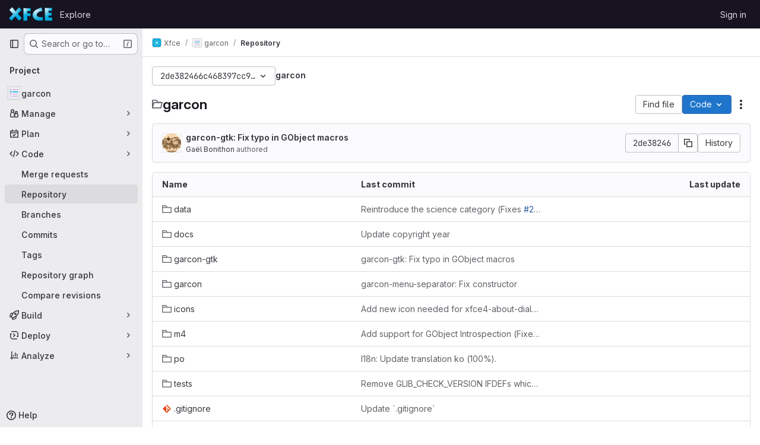

--- FILE ---
content_type: text/css; charset=utf-8
request_url: https://gitlab.xfce.org/assets/application-31997b571ca7c6b3558c28dfe4ebb89a7935fcc042016b30cf4f655121658183.css
body_size: 138599
content:
.atwho-view{position:absolute;top:0;left:0;display:none;margin-top:18px;background:white;color:black;border:1px solid #ddd;border-radius:3px;box-shadow:0 0 5px rgba(0, 0, 0, 0.1);min-width:120px;z-index:11110 !important}.atwho-view .atwho-header{padding:5px;margin:5px;cursor:pointer;border-bottom:solid 1px #eaeff1;color:#6f8092;font-size:11px;font-weight:bold}.atwho-view .atwho-header .small{color:#6f8092;float:right;padding-top:2px;margin-right:-5px;font-size:12px;font-weight:normal}.atwho-view .atwho-header:hover{cursor:default}.atwho-view .cur{background:#36f;color:white}.atwho-view .cur small{color:white}.atwho-view strong{color:#36f}.atwho-view .cur strong{color:white;font:bold}.atwho-view ul{list-style:none;padding:0;margin:auto;max-height:200px;overflow-y:auto}.atwho-view ul li{display:block;padding:5px 10px;border-bottom:1px solid #ddd;cursor:pointer}.atwho-view small{font-size:smaller;color:#777;font-weight:normal}.dropzone,.dropzone *{box-sizing:border-box}.dropzone{position:relative}.dropzone .dz-preview{position:relative;display:inline-block;width:120px;margin:.5em}.dropzone .dz-preview .dz-progress{display:block;height:15px;border:1px solid #aaa}.dropzone .dz-preview .dz-progress .dz-upload{display:block;height:100%;width:0;background:green}.dropzone .dz-preview .dz-error-message{color:red;display:none}.dropzone .dz-preview.dz-error .dz-error-message,.dropzone .dz-preview.dz-error .dz-error-mark{display:block}.dropzone .dz-preview.dz-success .dz-success-mark{display:block}.dropzone .dz-preview .dz-error-mark,.dropzone .dz-preview .dz-success-mark{position:absolute;display:none;left:30px;top:30px;width:54px;height:58px;left:50%;margin-left:-27px}:root{--performance-bar-height: 0px;--system-header-height: 0px;--header-height: 0px;--top-bar-height: 0px;--broadcast-message-height: 0px;--work-item-sticky-header-height: 0px;--system-footer-height: 0px;--application-header-height: calc( var(--header-height) + var(--system-header-height) + var(--performance-bar-height) + var(--top-bar-height) );--application-bar-left: 0px;--application-bar-right: 0px;--ci-icon-success-background-color: var(--gl-color-green-100);--ci-icon-success-text-color: var(--gl-color-green-700);--ci-icon-success-icon-color: var(--gl-color-neutral-0);--ci-icon-success-icon-background-color: var(--gl-color-green-500);--ci-icon-warning-background-color: var(--gl-color-orange-100);--ci-icon-warning-text-color: var(--gl-color-orange-700);--ci-icon-warning-icon-color: var(--gl-color-neutral-0);--ci-icon-warning-icon-background-color: var(--gl-color-orange-500);--ci-icon-danger-background-color: var(--gl-color-red-100);--ci-icon-danger-text-color: var(--gl-color-red-700);--ci-icon-danger-icon-color: var(--gl-color-neutral-0);--ci-icon-danger-icon-background-color: var(--gl-color-red-500);--ci-icon-info-background-color: var(--gl-color-blue-100);--ci-icon-info-text-color: var(--gl-color-blue-700);--ci-icon-info-icon-color: var(--gl-color-blue-500);--ci-icon-info-icon-background-color: var(--gl-color-neutral-0);--ci-icon-neutral-background-color: var(--gl-color-neutral-100);--ci-icon-neutral-text-color: var(--gl-color-neutral-700);--ci-icon-neutral-icon-color: var(--gl-color-neutral-500);--ci-icon-neutral-icon-background-color: var(--gl-color-neutral-0);--diff-warning-text-color: var(--gl-feedback-warning-text-color);--diff-warning-background-color: var(--gl-feedback-warning-background-color);--timeline-entry-draft-note-background-color: var(--gl-color-orange-50);--timeline-entry-internal-note-background-color: var(--gl-color-orange-50);--timeline-entry-target-background-color: var(--gl-color-blue-50);--user-contribution-graph-cell-level-0: var(--gl-color-neutral-50);--user-contribution-graph-cell-level-1: var(--gl-color-data-blue-100);--user-contribution-graph-cell-level-2: var(--gl-color-data-blue-400);--user-contribution-graph-cell-level-3: var(--gl-color-data-blue-600);--user-contribution-graph-cell-level-4: var(--gl-color-data-blue-900)}:root.gl-dark{--ci-icon-success-background-color: var(--gl-color-green-300);--ci-icon-success-text-color: var(--gl-color-green-900);--ci-icon-success-icon-color: var(--gl-color-green-300);--ci-icon-success-icon-background-color: var(--gl-color-green-900);--ci-icon-warning-background-color: var(--gl-color-orange-300);--ci-icon-warning-text-color: var(--gl-color-orange-900);--ci-icon-warning-icon-color: var(--gl-color-orange-300);--ci-icon-warning-icon-background-color: var(--gl-color-orange-900);--ci-icon-danger-background-color: var(--gl-color-red-300);--ci-icon-danger-text-color: var(--gl-color-red-900);--ci-icon-danger-icon-color: var(--gl-color-red-300);--ci-icon-danger-icon-background-color: var(--gl-color-red-900);--ci-icon-info-background-color: var(--gl-color-blue-300);--ci-icon-info-text-color: var(--gl-color-blue-900);--ci-icon-info-icon-color: var(--gl-color-blue-300);--ci-icon-info-icon-background-color: var(--gl-color-blue-900);--ci-icon-neutral-background-color: var(--gl-color-neutral-300);--ci-icon-neutral-text-color: var(--gl-color-neutral-900);--ci-icon-neutral-icon-color: var(--gl-color-neutral-300);--ci-icon-neutral-icon-background-color: var(--gl-color-neutral-900);--diff-warning-background-color: #453522;--timeline-entry-draft-note-background-color: #453522;--timeline-entry-internal-note-background-color: #453522;--timeline-entry-target-background-color: #2A394E;--user-contribution-graph-cell-level-0: var(--gl-color-neutral-900);--user-contribution-graph-cell-level-1: var(--gl-color-data-blue-900);--user-contribution-graph-cell-level-2: var(--gl-color-data-blue-600);--user-contribution-graph-cell-level-3: var(--gl-color-data-blue-400);--user-contribution-graph-cell-level-4: var(--gl-color-data-blue-100)}:root{--blue: #007bff;--indigo: #6610f2;--purple: #6d49cb;--pink: #e83e8c;--red: #dc3545;--orange: #fd7e14;--yellow: #ffc107;--green: #28a745;--teal: #20c997;--cyan: #17a2b8;--white: #fff;--gray: #626168;--gray-dark: #3a383f;--primary: #007bff;--secondary: #ececef;--success: #2f7549;--info: #1f75cb;--warning: #995715;--danger: #c02f12;--light: #dcdcde;--dark: #3a383f;--breakpoint-xs: 0;--breakpoint-sm: 576px;--breakpoint-md: 768px;--breakpoint-lg: 992px;--breakpoint-xl: 1200px;--font-family-sans-serif: var(--default-regular-font, "GitLab Sans"), -apple-system, BlinkMacSystemFont, "Segoe UI", Roboto, "Noto Sans", Ubuntu, Cantarell, "Helvetica Neue", sans-serif, "Apple Color Emoji", "Segoe UI Emoji", "Segoe UI Symbol", "Noto Color Emoji";--font-family-monospace: var(--default-mono-font, "GitLab Mono"), "JetBrains Mono", "Menlo", "DejaVu Sans Mono", "Liberation Mono", "Consolas", "Ubuntu Mono", "Courier New", "andale mono", "lucida console", monospace}*,*::before,*::after{box-sizing:border-box}html{font-family:sans-serif;line-height:1.15;-webkit-text-size-adjust:100%;-webkit-tap-highlight-color:rgba(0,0,0,0)}article,aside,figcaption,figure,footer,header,hgroup,main,nav,section{display:block}body{margin:0;font-family:var(--default-regular-font, "GitLab Sans"),-apple-system,BlinkMacSystemFont,"Segoe UI",Roboto,"Noto Sans",Ubuntu,Cantarell,"Helvetica Neue",sans-serif,"Apple Color Emoji","Segoe UI Emoji","Segoe UI Symbol","Noto Color Emoji";font-size:1rem;font-weight:400;line-height:1.5;text-align:left}[tabindex="-1"]:focus:not(:focus-visible){outline:0 !important}hr{box-sizing:content-box;height:0;overflow:visible}h1,h2,h3,h4,h5,h6{margin-top:0;margin-bottom:.25rem}p{margin-top:0;margin-bottom:1rem}abbr[title],abbr[data-original-title]{text-decoration:underline;-webkit-text-decoration:underline dotted;text-decoration:underline dotted;cursor:help;border-bottom:0;-webkit-text-decoration-skip-ink:none;text-decoration-skip-ink:none}address{margin-bottom:1rem;font-style:normal;line-height:inherit}ol,ul,dl{margin-top:0;margin-bottom:1rem}ol ol,ul ul,ol ul,ul ol{margin-bottom:0}dt{font-weight:600}dd{margin-bottom:.5rem;margin-left:0}blockquote{margin:0 0 1rem}b,strong{font-weight:bolder}small{font-size:80%}sub,sup{position:relative;font-size:75%;line-height:0;vertical-align:baseline}sub{bottom:-0.25em}sup{top:-0.5em}pre,code,kbd,samp{font-family:var(--default-mono-font, "GitLab Mono"),"JetBrains Mono","Menlo","DejaVu Sans Mono","Liberation Mono","Consolas","Ubuntu Mono","Courier New","andale mono","lucida console",monospace;font-size:1em}pre{margin-top:0;margin-bottom:1rem;overflow:auto;-ms-overflow-style:scrollbar}figure{margin:0 0 1rem}img{vertical-align:middle;border-style:none}svg{overflow:hidden;vertical-align:middle}table{border-collapse:collapse}caption{padding-top:.75rem;padding-bottom:.75rem;text-align:left;caption-side:bottom}th{text-align:inherit;text-align:-webkit-match-parent}label{display:inline-block;margin-bottom:.5rem}button{border-radius:0}button:focus:not(:focus-visible){outline:0}input,button,select,optgroup,textarea{margin:0;font-family:inherit;font-size:inherit;line-height:inherit}button,input{overflow:visible}button,select{text-transform:none}[role=button]{cursor:pointer}select{word-wrap:normal}button,[type=button],[type=reset],[type=submit]{-webkit-appearance:button}button:not(:disabled),[type=button]:not(:disabled),[type=reset]:not(:disabled),[type=submit]:not(:disabled){cursor:pointer}button::-moz-focus-inner,[type=button]::-moz-focus-inner,[type=reset]::-moz-focus-inner,[type=submit]::-moz-focus-inner{padding:0;border-style:none}input[type=radio],input[type=checkbox]{box-sizing:border-box;padding:0}textarea{overflow:auto;resize:vertical}fieldset{min-width:0;padding:0;margin:0;border:0}legend{display:block;width:100%;max-width:100%;padding:0;margin-bottom:.5rem;font-size:1.5rem;line-height:inherit;color:inherit;white-space:normal}progress{vertical-align:baseline}[type=number]::-webkit-inner-spin-button,[type=number]::-webkit-outer-spin-button{height:auto}[type=search]{outline-offset:-2px;-webkit-appearance:none}[type=search]::-webkit-search-decoration{-webkit-appearance:none}::-webkit-file-upload-button{font:inherit;-webkit-appearance:button}output{display:inline-block}summary{display:list-item;cursor:pointer}template{display:none}[hidden]{display:none !important}h1,h2,h3,h4,h5,h6,.h1,.h2,.h3,.h4,.h5,.h6{margin-bottom:.25rem;font-weight:600;line-height:1.2}h1,.h1{font-size:2.1875rem}h2,.h2{font-size:1.75rem}h3,.h3{font-size:1.53125rem}h4,.h4{font-size:1.3125rem}h5,.h5{font-size:1.09375rem}h6,.h6{font-size:0.875rem}.lead{font-size:1.25rem;font-weight:300}.display-1{font-size:6rem;font-weight:300;line-height:1.2}.display-2{font-size:5.5rem;font-weight:300;line-height:1.2}.display-3{font-size:4.5rem;font-weight:300;line-height:1.2}.display-4{font-size:3.5rem;font-weight:300;line-height:1.2}hr{margin-top:.5rem;margin-bottom:.5rem;border:0;border-top:1px solid rgba(5,5,6,.1)}small,.small{font-size:0.875em;font-weight:400}mark,.mark{padding:.2em;background-color:#fcf8e3}.list-unstyled{padding-left:0;list-style:none}.list-inline{padding-left:0;list-style:none}.list-inline-item{display:inline-block}.list-inline-item:not(:last-child){margin-right:.5rem}.initialism{font-size:90%;text-transform:uppercase}.blockquote{margin-bottom:.5rem;font-size:1.25rem}.blockquote-footer{display:block;font-size:0.875em;color:#626168}.blockquote-footer::before{content:"— "}.img-fluid{max-width:100%;height:auto}.img-thumbnail{padding:.25rem;background-color:#fff;border:1px solid #a4a3a8;border-radius:.25rem;max-width:100%;height:auto}.figure{display:inline-block}.figure-img{margin-bottom:.25rem;line-height:1}.figure-caption{font-size:90%;color:#626168}code{font-size:90%;color:#e83e8c;word-wrap:break-word}a>code{color:inherit}pre{display:block;font-size:90%;color:#28272d}pre code{font-size:inherit;color:inherit;word-break:normal}.pre-scrollable{max-height:340px;overflow-y:scroll}.container,.container-fluid,.container-xl,.container-lg,.container-md,.container-sm{width:100%;padding-right:15px;padding-left:15px;margin-right:auto;margin-left:auto}@media(min-width: 576px){.container-sm,.container{max-width:540px}}@media(min-width: 768px){.container-md,.container-sm,.container{max-width:720px}}@media(min-width: 992px){.container-lg,.container-md,.container-sm,.container{max-width:960px}}@media(min-width: 1200px){.container-xl,.container-lg,.container-md,.container-sm,.container{max-width:1140px}}.row{display:flex;flex-wrap:wrap;margin-right:-15px;margin-left:-15px}.no-gutters{margin-right:0;margin-left:0}.no-gutters>.col,.no-gutters>[class*=col-]{padding-right:0;padding-left:0}.gl-col-xl,.gl-col-xl-auto,.gl-col-xl-12,.gl-col-xl-11,.gl-col-xl-10,.gl-col-xl-9,.gl-col-xl-8,.gl-col-xl-7,.gl-col-xl-6,.gl-col-xl-5,.gl-col-xl-4,.gl-col-xl-3,.gl-col-xl-2,.gl-col-xl-1,.gl-col-lg,.gl-col-lg-auto,.gl-col-lg-12,.gl-col-lg-11,.gl-col-lg-10,.gl-col-lg-9,.gl-col-lg-8,.gl-col-lg-7,.gl-col-lg-6,.gl-col-lg-5,.gl-col-lg-4,.gl-col-lg-3,.gl-col-lg-2,.gl-col-lg-1,.gl-col-md,.gl-col-md-auto,.gl-col-md-12,.gl-col-md-11,.gl-col-md-10,.gl-col-md-9,.gl-col-md-8,.gl-col-md-7,.gl-col-md-6,.gl-col-md-5,.gl-col-md-4,.gl-col-md-3,.gl-col-md-2,.gl-col-md-1,.gl-col-sm,.gl-col-sm-auto,.gl-col-sm-12,.gl-col-sm-11,.gl-col-sm-10,.gl-col-sm-9,.gl-col-sm-8,.gl-col-sm-7,.gl-col-sm-6,.gl-col-sm-5,.gl-col-sm-4,.gl-col-sm-3,.gl-col-sm-2,.gl-col-sm-1,.gl-col,.gl-col-auto,.gl-col-12,.gl-col-11,.gl-col-10,.gl-col-9,.gl-col-8,.gl-col-7,.gl-col-6,.gl-col-5,.gl-col-4,.gl-col-3,.gl-col-2,.gl-col-1,.col-xl,.col-xl-auto,.col-xl-12,.col-xl-11,.col-xl-10,.col-xl-9,.col-xl-8,.col-xl-7,.col-xl-6,.col-xl-5,.col-xl-4,.col-xl-3,.col-xl-2,.col-xl-1,.col-lg,.col-lg-auto,.col-lg-12,.col-lg-11,.col-lg-10,.col-lg-9,.col-lg-8,.col-lg-7,.col-lg-6,.col-lg-5,.col-lg-4,.col-lg-3,.col-lg-2,.col-lg-1,.col-md,.col-md-auto,.col-md-12,.col-md-11,.col-md-10,.col-md-9,.col-md-8,.col-md-7,.col-md-6,.col-md-5,.col-md-4,.col-md-3,.col-md-2,.col-md-1,.col-sm,.col-sm-auto,.col-sm-12,.col-sm-11,.col-sm-10,.col-sm-9,.col-sm-8,.col-sm-7,.col-sm-6,.col-sm-5,.col-sm-4,.col-sm-3,.col-sm-2,.col-sm-1,.col,.col-auto,.col-12,.col-11,.col-10,.col-9,.col-8,.col-7,.col-6,.col-5,.col-4,.col-3,.col-2,.col-1{position:relative;width:100%;padding-right:15px;padding-left:15px}.col{flex-basis:0;flex-grow:1;max-width:100%}.row-cols-1>*{flex:0 0 100%;max-width:100%}.row-cols-2>*{flex:0 0 50%;max-width:50%}.row-cols-3>*{flex:0 0 33.3333333333%;max-width:33.3333333333%}.row-cols-4>*{flex:0 0 25%;max-width:25%}.row-cols-5>*{flex:0 0 20%;max-width:20%}.row-cols-6>*{flex:0 0 16.6666666667%;max-width:16.6666666667%}.col-auto{flex:0 0 auto;width:auto;max-width:100%}.col-1{flex:0 0 8.33333333%;max-width:8.33333333%}.col-2{flex:0 0 16.66666667%;max-width:16.66666667%}.col-3{flex:0 0 25%;max-width:25%}.col-4{flex:0 0 33.33333333%;max-width:33.33333333%}.col-5{flex:0 0 41.66666667%;max-width:41.66666667%}.col-6{flex:0 0 50%;max-width:50%}.col-7{flex:0 0 58.33333333%;max-width:58.33333333%}.col-8{flex:0 0 66.66666667%;max-width:66.66666667%}.col-9{flex:0 0 75%;max-width:75%}.col-10{flex:0 0 83.33333333%;max-width:83.33333333%}.col-11{flex:0 0 91.66666667%;max-width:91.66666667%}.col-12{flex:0 0 100%;max-width:100%}.order-first{order:-1}.order-last{order:13}.order-0{order:0}.order-1{order:1}.order-2{order:2}.order-3{order:3}.order-4{order:4}.order-5{order:5}.order-6{order:6}.order-7{order:7}.order-8{order:8}.order-9{order:9}.order-10{order:10}.order-11{order:11}.order-12{order:12}.offset-1{margin-left:8.33333333%}.offset-2{margin-left:16.66666667%}.offset-3{margin-left:25%}.offset-4{margin-left:33.33333333%}.offset-5{margin-left:41.66666667%}.offset-6{margin-left:50%}.offset-7{margin-left:58.33333333%}.offset-8{margin-left:66.66666667%}.offset-9{margin-left:75%}.offset-10{margin-left:83.33333333%}.offset-11{margin-left:91.66666667%}@media(min-width: 576px){.col-sm{flex-basis:0;flex-grow:1;max-width:100%}.row-cols-sm-1>*{flex:0 0 100%;max-width:100%}.row-cols-sm-2>*{flex:0 0 50%;max-width:50%}.row-cols-sm-3>*{flex:0 0 33.3333333333%;max-width:33.3333333333%}.row-cols-sm-4>*{flex:0 0 25%;max-width:25%}.row-cols-sm-5>*{flex:0 0 20%;max-width:20%}.row-cols-sm-6>*{flex:0 0 16.6666666667%;max-width:16.6666666667%}.col-sm-auto{flex:0 0 auto;width:auto;max-width:100%}.col-sm-1{flex:0 0 8.33333333%;max-width:8.33333333%}.col-sm-2{flex:0 0 16.66666667%;max-width:16.66666667%}.col-sm-3{flex:0 0 25%;max-width:25%}.col-sm-4{flex:0 0 33.33333333%;max-width:33.33333333%}.col-sm-5{flex:0 0 41.66666667%;max-width:41.66666667%}.col-sm-6{flex:0 0 50%;max-width:50%}.col-sm-7{flex:0 0 58.33333333%;max-width:58.33333333%}.col-sm-8{flex:0 0 66.66666667%;max-width:66.66666667%}.col-sm-9{flex:0 0 75%;max-width:75%}.col-sm-10{flex:0 0 83.33333333%;max-width:83.33333333%}.col-sm-11{flex:0 0 91.66666667%;max-width:91.66666667%}.col-sm-12{flex:0 0 100%;max-width:100%}.order-sm-first{order:-1}.order-sm-last{order:13}.order-sm-0{order:0}.order-sm-1{order:1}.order-sm-2{order:2}.order-sm-3{order:3}.order-sm-4{order:4}.order-sm-5{order:5}.order-sm-6{order:6}.order-sm-7{order:7}.order-sm-8{order:8}.order-sm-9{order:9}.order-sm-10{order:10}.order-sm-11{order:11}.order-sm-12{order:12}.offset-sm-0{margin-left:0}.offset-sm-1{margin-left:8.33333333%}.offset-sm-2{margin-left:16.66666667%}.offset-sm-3{margin-left:25%}.offset-sm-4{margin-left:33.33333333%}.offset-sm-5{margin-left:41.66666667%}.offset-sm-6{margin-left:50%}.offset-sm-7{margin-left:58.33333333%}.offset-sm-8{margin-left:66.66666667%}.offset-sm-9{margin-left:75%}.offset-sm-10{margin-left:83.33333333%}.offset-sm-11{margin-left:91.66666667%}}@media(min-width: 768px){.col-md{flex-basis:0;flex-grow:1;max-width:100%}.row-cols-md-1>*{flex:0 0 100%;max-width:100%}.row-cols-md-2>*{flex:0 0 50%;max-width:50%}.row-cols-md-3>*{flex:0 0 33.3333333333%;max-width:33.3333333333%}.row-cols-md-4>*{flex:0 0 25%;max-width:25%}.row-cols-md-5>*{flex:0 0 20%;max-width:20%}.row-cols-md-6>*{flex:0 0 16.6666666667%;max-width:16.6666666667%}.col-md-auto{flex:0 0 auto;width:auto;max-width:100%}.col-md-1{flex:0 0 8.33333333%;max-width:8.33333333%}.col-md-2{flex:0 0 16.66666667%;max-width:16.66666667%}.col-md-3{flex:0 0 25%;max-width:25%}.col-md-4{flex:0 0 33.33333333%;max-width:33.33333333%}.col-md-5{flex:0 0 41.66666667%;max-width:41.66666667%}.col-md-6{flex:0 0 50%;max-width:50%}.col-md-7{flex:0 0 58.33333333%;max-width:58.33333333%}.col-md-8{flex:0 0 66.66666667%;max-width:66.66666667%}.col-md-9{flex:0 0 75%;max-width:75%}.col-md-10{flex:0 0 83.33333333%;max-width:83.33333333%}.col-md-11{flex:0 0 91.66666667%;max-width:91.66666667%}.col-md-12{flex:0 0 100%;max-width:100%}.order-md-first{order:-1}.order-md-last{order:13}.order-md-0{order:0}.order-md-1{order:1}.order-md-2{order:2}.order-md-3{order:3}.order-md-4{order:4}.order-md-5{order:5}.order-md-6{order:6}.order-md-7{order:7}.order-md-8{order:8}.order-md-9{order:9}.order-md-10{order:10}.order-md-11{order:11}.order-md-12{order:12}.offset-md-0{margin-left:0}.offset-md-1{margin-left:8.33333333%}.offset-md-2{margin-left:16.66666667%}.offset-md-3{margin-left:25%}.offset-md-4{margin-left:33.33333333%}.offset-md-5{margin-left:41.66666667%}.offset-md-6{margin-left:50%}.offset-md-7{margin-left:58.33333333%}.offset-md-8{margin-left:66.66666667%}.offset-md-9{margin-left:75%}.offset-md-10{margin-left:83.33333333%}.offset-md-11{margin-left:91.66666667%}}@media(min-width: 992px){.col-lg{flex-basis:0;flex-grow:1;max-width:100%}.row-cols-lg-1>*{flex:0 0 100%;max-width:100%}.row-cols-lg-2>*{flex:0 0 50%;max-width:50%}.row-cols-lg-3>*{flex:0 0 33.3333333333%;max-width:33.3333333333%}.row-cols-lg-4>*{flex:0 0 25%;max-width:25%}.row-cols-lg-5>*{flex:0 0 20%;max-width:20%}.row-cols-lg-6>*{flex:0 0 16.6666666667%;max-width:16.6666666667%}.col-lg-auto{flex:0 0 auto;width:auto;max-width:100%}.col-lg-1{flex:0 0 8.33333333%;max-width:8.33333333%}.col-lg-2{flex:0 0 16.66666667%;max-width:16.66666667%}.col-lg-3{flex:0 0 25%;max-width:25%}.col-lg-4{flex:0 0 33.33333333%;max-width:33.33333333%}.col-lg-5{flex:0 0 41.66666667%;max-width:41.66666667%}.col-lg-6{flex:0 0 50%;max-width:50%}.col-lg-7{flex:0 0 58.33333333%;max-width:58.33333333%}.col-lg-8{flex:0 0 66.66666667%;max-width:66.66666667%}.col-lg-9{flex:0 0 75%;max-width:75%}.col-lg-10{flex:0 0 83.33333333%;max-width:83.33333333%}.col-lg-11{flex:0 0 91.66666667%;max-width:91.66666667%}.col-lg-12{flex:0 0 100%;max-width:100%}.order-lg-first{order:-1}.order-lg-last{order:13}.order-lg-0{order:0}.order-lg-1{order:1}.order-lg-2{order:2}.order-lg-3{order:3}.order-lg-4{order:4}.order-lg-5{order:5}.order-lg-6{order:6}.order-lg-7{order:7}.order-lg-8{order:8}.order-lg-9{order:9}.order-lg-10{order:10}.order-lg-11{order:11}.order-lg-12{order:12}.offset-lg-0{margin-left:0}.offset-lg-1{margin-left:8.33333333%}.offset-lg-2{margin-left:16.66666667%}.offset-lg-3{margin-left:25%}.offset-lg-4{margin-left:33.33333333%}.offset-lg-5{margin-left:41.66666667%}.offset-lg-6{margin-left:50%}.offset-lg-7{margin-left:58.33333333%}.offset-lg-8{margin-left:66.66666667%}.offset-lg-9{margin-left:75%}.offset-lg-10{margin-left:83.33333333%}.offset-lg-11{margin-left:91.66666667%}}@media(min-width: 1200px){.col-xl{flex-basis:0;flex-grow:1;max-width:100%}.row-cols-xl-1>*{flex:0 0 100%;max-width:100%}.row-cols-xl-2>*{flex:0 0 50%;max-width:50%}.row-cols-xl-3>*{flex:0 0 33.3333333333%;max-width:33.3333333333%}.row-cols-xl-4>*{flex:0 0 25%;max-width:25%}.row-cols-xl-5>*{flex:0 0 20%;max-width:20%}.row-cols-xl-6>*{flex:0 0 16.6666666667%;max-width:16.6666666667%}.col-xl-auto{flex:0 0 auto;width:auto;max-width:100%}.col-xl-1{flex:0 0 8.33333333%;max-width:8.33333333%}.col-xl-2{flex:0 0 16.66666667%;max-width:16.66666667%}.col-xl-3{flex:0 0 25%;max-width:25%}.col-xl-4{flex:0 0 33.33333333%;max-width:33.33333333%}.col-xl-5{flex:0 0 41.66666667%;max-width:41.66666667%}.col-xl-6{flex:0 0 50%;max-width:50%}.col-xl-7{flex:0 0 58.33333333%;max-width:58.33333333%}.col-xl-8{flex:0 0 66.66666667%;max-width:66.66666667%}.col-xl-9{flex:0 0 75%;max-width:75%}.col-xl-10{flex:0 0 83.33333333%;max-width:83.33333333%}.col-xl-11{flex:0 0 91.66666667%;max-width:91.66666667%}.col-xl-12{flex:0 0 100%;max-width:100%}.order-xl-first{order:-1}.order-xl-last{order:13}.order-xl-0{order:0}.order-xl-1{order:1}.order-xl-2{order:2}.order-xl-3{order:3}.order-xl-4{order:4}.order-xl-5{order:5}.order-xl-6{order:6}.order-xl-7{order:7}.order-xl-8{order:8}.order-xl-9{order:9}.order-xl-10{order:10}.order-xl-11{order:11}.order-xl-12{order:12}.offset-xl-0{margin-left:0}.offset-xl-1{margin-left:8.33333333%}.offset-xl-2{margin-left:16.66666667%}.offset-xl-3{margin-left:25%}.offset-xl-4{margin-left:33.33333333%}.offset-xl-5{margin-left:41.66666667%}.offset-xl-6{margin-left:50%}.offset-xl-7{margin-left:58.33333333%}.offset-xl-8{margin-left:66.66666667%}.offset-xl-9{margin-left:75%}.offset-xl-10{margin-left:83.33333333%}.offset-xl-11{margin-left:91.66666667%}}.table-sm th,.table-sm td{padding:.3rem}.table-bordered{border:1px solid #dcdcde}.table-bordered th,.table-bordered td{border:1px solid #dcdcde}.table-bordered thead th,.table-bordered thead td{border-bottom-width:2px}.table-borderless th,.table-borderless td,.table-borderless thead th,.table-borderless tbody+tbody{border:0}.table-striped tbody tr:nth-of-type(odd){background-color:var(--gl-background-color-subtle)}.table-hover tbody tr:hover{color:#3a383f;background-color:rgba(5,5,6,.075)}.table-primary,.table-primary>th,.table-primary>td{background-color:#b8daff}.table-primary th,.table-primary td,.table-primary thead th,.table-primary tbody+tbody{border-color:#7abaff}.table-hover .table-primary:hover{background-color:#9fcdff}.table-hover .table-primary:hover>td,.table-hover .table-primary:hover>th{background-color:#9fcdff}.table-secondary,.table-secondary>th,.table-secondary>td{background-color:#fafafb}.table-secondary th,.table-secondary td,.table-secondary thead th,.table-secondary tbody+tbody{border-color:#f5f5f7}.table-hover .table-secondary:hover{background-color:#ececf0}.table-hover .table-secondary:hover>td,.table-hover .table-secondary:hover>th{background-color:#ececf0}.table-success,.table-success>th,.table-success>td{background-color:#c5d8cc}.table-success th,.table-success td,.table-success thead th,.table-success tbody+tbody{border-color:#93b7a0}.table-hover .table-success:hover{background-color:#b6cebf}.table-hover .table-success:hover>td,.table-hover .table-success:hover>th{background-color:#b6cebf}.table-info,.table-info>th,.table-info>td{background-color:#c0d8f0}.table-info th,.table-info td,.table-info thead th,.table-info tbody+tbody{border-color:#8bb7e4}.table-hover .table-info:hover{background-color:#abcbeb}.table-hover .table-info:hover>td,.table-hover .table-info:hover>th{background-color:#abcbeb}.table-warning,.table-warning>th,.table-warning>td{background-color:#e2d0bd}.table-warning th,.table-warning td,.table-warning thead th,.table-warning tbody+tbody{border-color:#caa885}.table-hover .table-warning:hover{background-color:#dac3ab}.table-hover .table-warning:hover>td,.table-hover .table-warning:hover>th{background-color:#dac3ab}.table-danger,.table-danger>th,.table-danger>td{background-color:#edc5bd}.table-danger th,.table-danger td,.table-danger thead th,.table-danger tbody+tbody{border-color:#de9384}.table-hover .table-danger:hover{background-color:#e8b3a9}.table-hover .table-danger:hover>td,.table-hover .table-danger:hover>th{background-color:#e8b3a9}.table-light,.table-light>th,.table-light>td{background-color:#f5f5f6}.table-light th,.table-light td,.table-light thead th,.table-light tbody+tbody{border-color:#ededee}.table-hover .table-light:hover{background-color:#e8e8ea}.table-hover .table-light:hover>td,.table-hover .table-light:hover>th{background-color:#e8e8ea}.table-dark,.table-dark>th,.table-dark>td{background-color:#c8c7c9}.table-dark th,.table-dark td,.table-dark thead th,.table-dark tbody+tbody{border-color:#99989b}.table-hover .table-dark:hover{background-color:#bbbabc}.table-hover .table-dark:hover>td,.table-hover .table-dark:hover>th{background-color:#bbbabc}.table-active,.table-active>th,.table-active>td{background-color:rgba(5,5,6,.075)}.table-hover .table-active:hover{background-color:rgba(0,0,0,.075)}.table-hover .table-active:hover>td,.table-hover .table-active:hover>th{background-color:rgba(0,0,0,.075)}.table .thead-dark th{color:#fff;background-color:#3a383f;border-color:#4d4a53}.table .thead-light th{color:#4c4b51;background-color:#bfbfc3;border-color:#dcdcde}.table-dark{color:#fff;background-color:#3a383f}.table-dark th,.table-dark td,.table-dark thead th{border-color:#4d4a53}.table-dark.table-bordered{border:0}.table-dark.table-striped tbody tr:nth-of-type(odd){background-color:rgba(255,255,255,.05)}.table-dark.table-hover tbody tr:hover{color:#fff;background-color:rgba(255,255,255,.075)}@container (width < 576px){:where(html.with-gl-container-queries) .table-responsive-sm{display:block;width:100%;overflow-x:auto;-webkit-overflow-scrolling:touch}:where(html.with-gl-container-queries) .table-responsive-sm>.table-bordered{border:0}}@media(width < 576px){:where(html:not(.with-gl-container-queries)) .table-responsive-sm{display:block;width:100%;overflow-x:auto;-webkit-overflow-scrolling:touch}:where(html:not(.with-gl-container-queries)) .table-responsive-sm>.table-bordered{border:0}}@container (width < 768px){:where(html.with-gl-container-queries) .table-responsive-md{display:block;width:100%;overflow-x:auto;-webkit-overflow-scrolling:touch}:where(html.with-gl-container-queries) .table-responsive-md>.table-bordered{border:0}}@media(width < 768px){:where(html:not(.with-gl-container-queries)) .table-responsive-md{display:block;width:100%;overflow-x:auto;-webkit-overflow-scrolling:touch}:where(html:not(.with-gl-container-queries)) .table-responsive-md>.table-bordered{border:0}}@container (width < 992px){:where(html.with-gl-container-queries) .table-responsive-lg{display:block;width:100%;overflow-x:auto;-webkit-overflow-scrolling:touch}:where(html.with-gl-container-queries) .table-responsive-lg>.table-bordered{border:0}}@media(width < 992px){:where(html:not(.with-gl-container-queries)) .table-responsive-lg{display:block;width:100%;overflow-x:auto;-webkit-overflow-scrolling:touch}:where(html:not(.with-gl-container-queries)) .table-responsive-lg>.table-bordered{border:0}}@container (width < 1200px){:where(html.with-gl-container-queries) .table-responsive-xl{display:block;width:100%;overflow-x:auto;-webkit-overflow-scrolling:touch}:where(html.with-gl-container-queries) .table-responsive-xl>.table-bordered{border:0}}@media(width < 1200px){:where(html:not(.with-gl-container-queries)) .table-responsive-xl{display:block;width:100%;overflow-x:auto;-webkit-overflow-scrolling:touch}:where(html:not(.with-gl-container-queries)) .table-responsive-xl>.table-bordered{border:0}}.table-responsive{display:block;width:100%;overflow-x:auto;-webkit-overflow-scrolling:touch}.table-responsive>.table-bordered{border:0}.form-control{display:block;width:100%;height:32px;padding:.375rem .75rem;font-size:0.875rem;font-weight:400;line-height:1.5;color:#3a383f;background-color:#fff;background-clip:padding-box;border:1px solid #89888d;border-radius:.25rem;transition:border-color .15s ease-in-out,box-shadow .15s ease-in-out}@media(prefers-reduced-motion: reduce){.form-control{transition:none}}.form-control::-ms-expand{background-color:rgba(0,0,0,0);border:0}.form-control:focus{color:#3a383f;background-color:#fff;border-color:#80bdff;outline:0;box-shadow:0 0 0 .2rem rgba(0,123,255,.25)}.form-control::placeholder{color:#626168;opacity:1}.form-control:disabled,.form-control[readonly]{background-color:#fbfafd;opacity:1}input[type=date].form-control,input[type=time].form-control,input[type=datetime-local].form-control,input[type=month].form-control{appearance:none}select.form-control:-moz-focusring{color:rgba(0,0,0,0);text-shadow:0 0 0 #3a383f}select.form-control:focus::-ms-value{color:#3a383f;background-color:#fff}.form-control-file,.form-control-range{display:block;width:100%}.col-form-label{padding-top:calc(0.375rem + 1px);padding-bottom:calc(0.375rem + 1px);margin-bottom:0;font-size:inherit;line-height:1.5}.col-form-label-lg{padding-top:calc(0.5rem + 1px);padding-bottom:calc(0.5rem + 1px);font-size:1.25rem;line-height:1.5}.col-form-label-sm{padding-top:calc(0.25rem + 1px);padding-bottom:calc(0.25rem + 1px);font-size:0.875rem;line-height:1.5}.form-control-plaintext{display:block;width:100%;padding:.375rem 0;margin-bottom:0;font-size:0.875rem;line-height:1.5;color:#3a383f;background-color:rgba(0,0,0,0);border:solid rgba(0,0,0,0);border-width:1px 0}.form-control-plaintext.form-control-sm,.form-control-plaintext.form-control-lg{padding-right:0;padding-left:0}.form-control-sm{height:calc(1.5em + 0.5rem + 2px);padding:.25rem .5rem;font-size:0.875rem;line-height:1.5;border-radius:.2rem}.form-control-lg{height:calc(1.5em + 1rem + 2px);padding:.5rem 1rem;font-size:1.25rem;line-height:1.5;border-radius:.3rem}select.form-control[size],select.form-control[multiple]{height:auto}textarea.form-control{height:auto}.form-group{margin-bottom:1rem}.form-text{display:block;margin-top:.25rem}.form-row{display:flex;flex-wrap:wrap;margin-right:-5px;margin-left:-5px}.form-row>.col,.form-row>[class*=col-]{padding-right:5px;padding-left:5px}.form-check{position:relative;display:block;padding-left:1.25rem}.form-check-input{position:absolute;margin-top:.3rem;margin-left:-1.25rem}.form-check-input[disabled]~.form-check-label,.form-check-input:disabled~.form-check-label{color:#626168}.form-check-label{margin-bottom:0}.form-check-inline{display:inline-flex;align-items:center;padding-left:0;margin-right:.75rem}.form-check-inline .form-check-input{position:static;margin-top:0;margin-right:.3125rem;margin-left:0}.valid-feedback{display:none;width:100%;margin-top:.25rem;font-size:0.875em;color:#2f7549}.valid-tooltip{position:absolute;top:100%;left:0;z-index:5;display:none;max-width:100%;padding:.5rem .75rem;margin-top:.1rem;font-size:0.75rem;line-height:1.5;color:#fff;background-color:#2f7549;border-radius:.25rem}.form-row>.col>.valid-tooltip,.form-row>[class*=col-]>.valid-tooltip{left:5px}.was-validated :valid~.valid-feedback,.was-validated :valid~.valid-tooltip,.is-valid~.valid-feedback,.is-valid~.valid-tooltip{display:block}.was-validated .form-control:valid,.form-control.is-valid{border-color:#2f7549}.was-validated .form-control:valid:focus,.form-control.is-valid:focus{border-color:#2f7549;box-shadow:0 0 0 .2rem rgba(47,117,73,.25)}.was-validated .custom-select:valid,.custom-select.is-valid{border-color:#2f7549}.was-validated .custom-select:valid:focus,.custom-select.is-valid:focus{border-color:#2f7549;box-shadow:0 0 0 .2rem rgba(47,117,73,.25)}.was-validated .form-check-input:valid~.form-check-label,.form-check-input.is-valid~.form-check-label{color:#2f7549}.was-validated .form-check-input:valid~.valid-feedback,.was-validated .form-check-input:valid~.valid-tooltip,.form-check-input.is-valid~.valid-feedback,.form-check-input.is-valid~.valid-tooltip{display:block}.was-validated .custom-control-input:valid~.custom-control-label,.custom-control-input.is-valid~.custom-control-label{color:#2f7549}.was-validated .custom-control-input:valid~.custom-control-label::before,.custom-control-input.is-valid~.custom-control-label::before{border-color:#2f7549}.was-validated .custom-control-input:valid:checked~.custom-control-label::before,.custom-control-input.is-valid:checked~.custom-control-label::before{border-color:#3e9960;background-color:#3e9960}.was-validated .custom-control-input:valid:focus~.custom-control-label::before,.custom-control-input.is-valid:focus~.custom-control-label::before{box-shadow:0 0 0 .2rem rgba(47,117,73,.25)}.was-validated .custom-control-input:valid:focus:not(:checked)~.custom-control-label::before,.custom-control-input.is-valid:focus:not(:checked)~.custom-control-label::before{border-color:#2f7549}.was-validated .custom-file-input:valid~.custom-file-label,.custom-file-input.is-valid~.custom-file-label{border-color:#2f7549}.was-validated .custom-file-input:valid:focus~.custom-file-label,.custom-file-input.is-valid:focus~.custom-file-label{border-color:#2f7549;box-shadow:0 0 0 .2rem rgba(47,117,73,.25)}.invalid-feedback{display:none;width:100%;margin-top:.25rem;font-size:0.875em;color:#c02f12}.invalid-tooltip{position:absolute;top:100%;left:0;z-index:5;display:none;max-width:100%;padding:.5rem .75rem;margin-top:.1rem;font-size:0.75rem;line-height:1.5;color:#fff;background-color:#c02f12;border-radius:.25rem}.form-row>.col>.invalid-tooltip,.form-row>[class*=col-]>.invalid-tooltip{left:5px}.was-validated :invalid~.invalid-feedback,.was-validated :invalid~.invalid-tooltip,.is-invalid~.invalid-feedback,.is-invalid~.invalid-tooltip{display:block}.was-validated .form-control:invalid,.form-control.is-invalid{border-color:#c02f12}.was-validated .form-control:invalid:focus,.form-control.is-invalid:focus{border-color:#c02f12;box-shadow:0 0 0 .2rem rgba(192,47,18,.25)}.was-validated .custom-select:invalid,.custom-select.is-invalid{border-color:#c02f12}.was-validated .custom-select:invalid:focus,.custom-select.is-invalid:focus{border-color:#c02f12;box-shadow:0 0 0 .2rem rgba(192,47,18,.25)}.was-validated .form-check-input:invalid~.form-check-label,.form-check-input.is-invalid~.form-check-label{color:#c02f12}.was-validated .form-check-input:invalid~.invalid-feedback,.was-validated .form-check-input:invalid~.invalid-tooltip,.form-check-input.is-invalid~.invalid-feedback,.form-check-input.is-invalid~.invalid-tooltip{display:block}.was-validated .custom-control-input:invalid~.custom-control-label,.custom-control-input.is-invalid~.custom-control-label{color:#c02f12}.was-validated .custom-control-input:invalid~.custom-control-label::before,.custom-control-input.is-invalid~.custom-control-label::before{border-color:#c02f12}.was-validated .custom-control-input:invalid:checked~.custom-control-label::before,.custom-control-input.is-invalid:checked~.custom-control-label::before{border-color:#ea3e1b;background-color:#ea3e1b}.was-validated .custom-control-input:invalid:focus~.custom-control-label::before,.custom-control-input.is-invalid:focus~.custom-control-label::before{box-shadow:0 0 0 .2rem rgba(192,47,18,.25)}.was-validated .custom-control-input:invalid:focus:not(:checked)~.custom-control-label::before,.custom-control-input.is-invalid:focus:not(:checked)~.custom-control-label::before{border-color:#c02f12}.was-validated .custom-file-input:invalid~.custom-file-label,.custom-file-input.is-invalid~.custom-file-label{border-color:#c02f12}.was-validated .custom-file-input:invalid:focus~.custom-file-label,.custom-file-input.is-invalid:focus~.custom-file-label{border-color:#c02f12;box-shadow:0 0 0 .2rem rgba(192,47,18,.25)}.form-inline{display:flex;flex-flow:row wrap;align-items:center}.form-inline .form-check{width:100%}@media(min-width: 576px){.form-inline label{display:flex;align-items:center;justify-content:center;margin-bottom:0}.form-inline .form-group{display:flex;flex:0 0 auto;flex-flow:row wrap;align-items:center;margin-bottom:0}.form-inline .form-control{display:inline-block;width:auto;vertical-align:middle}.form-inline .form-control-plaintext{display:inline-block}.form-inline .input-group,.form-inline .custom-select{width:auto}.form-inline .form-check{display:flex;align-items:center;justify-content:center;width:auto;padding-left:0}.form-inline .form-check-input{position:relative;flex-shrink:0;margin-top:0;margin-right:.25rem;margin-left:0}.form-inline .custom-control{align-items:center;justify-content:center}.form-inline .custom-control-label{margin-bottom:0}}.btn{display:inline-block;font-weight:400;color:#3a383f;text-align:center;vertical-align:middle;-webkit-user-select:none;user-select:none;background-color:rgba(0,0,0,0);border:1px solid rgba(0,0,0,0);padding:.375rem .75rem;font-size:1rem;line-height:20px;border-radius:.25rem;transition:color .15s ease-in-out,background-color .15s ease-in-out,border-color .15s ease-in-out,box-shadow .15s ease-in-out}@media(prefers-reduced-motion: reduce){.btn{transition:none}}.btn:hover{color:#3a383f;text-decoration:none}.btn:focus,.btn.focus{outline:0;box-shadow:0 0 0 .2rem rgba(0,123,255,.25)}.btn.disabled,.btn:disabled{opacity:.65}.btn:not(:disabled):not(.disabled){cursor:pointer}a.btn.disabled,fieldset:disabled a.btn{pointer-events:none}.btn-primary{color:#fff;background-color:#007bff;border-color:#007bff}.btn-primary:hover{color:#fff;background-color:#0069d9;border-color:#0062cc}.btn-primary:focus,.btn-primary.focus{color:#fff;background-color:#0069d9;border-color:#0062cc;box-shadow:0 0 0 .2rem rgba(38,143,255,.5)}.btn-primary.disabled,.btn-primary:disabled{color:#fff;background-color:#007bff;border-color:#007bff}.btn-primary:not(:disabled):not(.disabled):active,.btn-primary:not(:disabled):not(.disabled).active,.show>.btn-primary.dropdown-toggle{color:#fff;background-color:#0062cc;border-color:#005cbf}.btn-primary:not(:disabled):not(.disabled):active:focus,.btn-primary:not(:disabled):not(.disabled).active:focus,.show>.btn-primary.dropdown-toggle:focus{box-shadow:0 0 0 .2rem rgba(38,143,255,.5)}.btn-secondary{color:#28272d;background-color:#ececef;border-color:#ececef}.btn-secondary:hover{color:#28272d;background-color:#d7d7de;border-color:#d0d0d8}.btn-secondary:focus,.btn-secondary.focus{color:#28272d;background-color:#d7d7de;border-color:#d0d0d8;box-shadow:0 0 0 .2rem rgba(207,206,210,.5)}.btn-secondary.disabled,.btn-secondary:disabled{color:#28272d;background-color:#ececef;border-color:#ececef}.btn-secondary:not(:disabled):not(.disabled):active,.btn-secondary:not(:disabled):not(.disabled).active,.show>.btn-secondary.dropdown-toggle{color:#28272d;background-color:#d0d0d8;border-color:#c9c9d2}.btn-secondary:not(:disabled):not(.disabled):active:focus,.btn-secondary:not(:disabled):not(.disabled).active:focus,.show>.btn-secondary.dropdown-toggle:focus{box-shadow:0 0 0 .2rem rgba(207,206,210,.5)}.btn-success{color:#fff;background-color:#2f7549;border-color:#2f7549}.btn-success:hover{color:#fff;background-color:#245a38;border-color:#205132}.btn-success:focus,.btn-success.focus{color:#fff;background-color:#245a38;border-color:#205132;box-shadow:0 0 0 .2rem rgba(78,138,100,.5)}.btn-success.disabled,.btn-success:disabled{color:#fff;background-color:#2f7549;border-color:#2f7549}.btn-success:not(:disabled):not(.disabled):active,.btn-success:not(:disabled):not(.disabled).active,.show>.btn-success.dropdown-toggle{color:#fff;background-color:#205132;border-color:#1d482d}.btn-success:not(:disabled):not(.disabled):active:focus,.btn-success:not(:disabled):not(.disabled).active:focus,.show>.btn-success.dropdown-toggle:focus{box-shadow:0 0 0 .2rem rgba(78,138,100,.5)}.btn-info{color:#fff;background-color:#1f75cb;border-color:#1f75cb}.btn-info:hover{color:#fff;background-color:#1a62aa;border-color:#185c9f}.btn-info:focus,.btn-info.focus{color:#fff;background-color:#1a62aa;border-color:#185c9f;box-shadow:0 0 0 .2rem rgba(65,138,211,.5)}.btn-info.disabled,.btn-info:disabled{color:#fff;background-color:#1f75cb;border-color:#1f75cb}.btn-info:not(:disabled):not(.disabled):active,.btn-info:not(:disabled):not(.disabled).active,.show>.btn-info.dropdown-toggle{color:#fff;background-color:#185c9f;border-color:#175594}.btn-info:not(:disabled):not(.disabled):active:focus,.btn-info:not(:disabled):not(.disabled).active:focus,.show>.btn-info.dropdown-toggle:focus{box-shadow:0 0 0 .2rem rgba(65,138,211,.5)}.btn-warning{color:#fff;background-color:#995715;border-color:#995715}.btn-warning:hover{color:#fff;background-color:#774410;border-color:#6c3e0f}.btn-warning:focus,.btn-warning.focus{color:#fff;background-color:#774410;border-color:#6c3e0f;box-shadow:0 0 0 .2rem rgba(168,112,56,.5)}.btn-warning.disabled,.btn-warning:disabled{color:#fff;background-color:#995715;border-color:#995715}.btn-warning:not(:disabled):not(.disabled):active,.btn-warning:not(:disabled):not(.disabled).active,.show>.btn-warning.dropdown-toggle{color:#fff;background-color:#6c3e0f;border-color:#61370d}.btn-warning:not(:disabled):not(.disabled):active:focus,.btn-warning:not(:disabled):not(.disabled).active:focus,.show>.btn-warning.dropdown-toggle:focus{box-shadow:0 0 0 .2rem rgba(168,112,56,.5)}.btn-danger{color:#fff;background-color:#c02f12;border-color:#c02f12}.btn-danger:hover{color:#fff;background-color:#9d260f;border-color:#91240e}.btn-danger:focus,.btn-danger.focus{color:#fff;background-color:#9d260f;border-color:#91240e;box-shadow:0 0 0 .2rem rgba(201,78,54,.5)}.btn-danger.disabled,.btn-danger:disabled{color:#fff;background-color:#c02f12;border-color:#c02f12}.btn-danger:not(:disabled):not(.disabled):active,.btn-danger:not(:disabled):not(.disabled).active,.show>.btn-danger.dropdown-toggle{color:#fff;background-color:#91240e;border-color:#86210d}.btn-danger:not(:disabled):not(.disabled):active:focus,.btn-danger:not(:disabled):not(.disabled).active:focus,.show>.btn-danger.dropdown-toggle:focus{box-shadow:0 0 0 .2rem rgba(201,78,54,.5)}.btn-light{color:#28272d;background-color:#dcdcde;border-color:#dcdcde}.btn-light:hover{color:#28272d;background-color:#c8c8cb;border-color:#c2c2c5}.btn-light:focus,.btn-light.focus{color:#28272d;background-color:#c8c8cb;border-color:#c2c2c5;box-shadow:0 0 0 .2rem rgba(193,193,195,.5)}.btn-light.disabled,.btn-light:disabled{color:#28272d;background-color:#dcdcde;border-color:#dcdcde}.btn-light:not(:disabled):not(.disabled):active,.btn-light:not(:disabled):not(.disabled).active,.show>.btn-light.dropdown-toggle{color:#28272d;background-color:#c2c2c5;border-color:#bbbbbf}.btn-light:not(:disabled):not(.disabled):active:focus,.btn-light:not(:disabled):not(.disabled).active:focus,.show>.btn-light.dropdown-toggle:focus{box-shadow:0 0 0 .2rem rgba(193,193,195,.5)}.btn-dark{color:#fff;background-color:#3a383f;border-color:#3a383f}.btn-dark:hover{color:#fff;background-color:#27262b;border-color:#212024}.btn-dark:focus,.btn-dark.focus{color:#fff;background-color:#27262b;border-color:#212024;box-shadow:0 0 0 .2rem rgba(88,86,92,.5)}.btn-dark.disabled,.btn-dark:disabled{color:#fff;background-color:#3a383f;border-color:#3a383f}.btn-dark:not(:disabled):not(.disabled):active,.btn-dark:not(:disabled):not(.disabled).active,.show>.btn-dark.dropdown-toggle{color:#fff;background-color:#212024;border-color:#1b1a1d}.btn-dark:not(:disabled):not(.disabled):active:focus,.btn-dark:not(:disabled):not(.disabled).active:focus,.show>.btn-dark.dropdown-toggle:focus{box-shadow:0 0 0 .2rem rgba(88,86,92,.5)}.btn-outline-primary{color:#007bff;border-color:#007bff}.btn-outline-primary:hover{color:#fff;background-color:#007bff;border-color:#007bff}.btn-outline-primary:focus,.btn-outline-primary.focus{box-shadow:0 0 0 .2rem rgba(0,123,255,.5)}.btn-outline-primary.disabled,.btn-outline-primary:disabled{color:#007bff;background-color:rgba(0,0,0,0)}.btn-outline-primary:not(:disabled):not(.disabled):active,.btn-outline-primary:not(:disabled):not(.disabled).active,.show>.btn-outline-primary.dropdown-toggle{color:#fff;background-color:#007bff;border-color:#007bff}.btn-outline-primary:not(:disabled):not(.disabled):active:focus,.btn-outline-primary:not(:disabled):not(.disabled).active:focus,.show>.btn-outline-primary.dropdown-toggle:focus{box-shadow:0 0 0 .2rem rgba(0,123,255,.5)}.btn-outline-secondary{color:#ececef;border-color:#ececef}.btn-outline-secondary:hover{color:#28272d;background-color:#ececef;border-color:#ececef}.btn-outline-secondary:focus,.btn-outline-secondary.focus{box-shadow:0 0 0 .2rem rgba(236,236,239,.5)}.btn-outline-secondary.disabled,.btn-outline-secondary:disabled{color:#ececef;background-color:rgba(0,0,0,0)}.btn-outline-secondary:not(:disabled):not(.disabled):active,.btn-outline-secondary:not(:disabled):not(.disabled).active,.show>.btn-outline-secondary.dropdown-toggle{color:#28272d;background-color:#ececef;border-color:#ececef}.btn-outline-secondary:not(:disabled):not(.disabled):active:focus,.btn-outline-secondary:not(:disabled):not(.disabled).active:focus,.show>.btn-outline-secondary.dropdown-toggle:focus{box-shadow:0 0 0 .2rem rgba(236,236,239,.5)}.btn-outline-success{color:#2f7549;border-color:#2f7549}.btn-outline-success:hover{color:#fff;background-color:#2f7549;border-color:#2f7549}.btn-outline-success:focus,.btn-outline-success.focus{box-shadow:0 0 0 .2rem rgba(47,117,73,.5)}.btn-outline-success.disabled,.btn-outline-success:disabled{color:#2f7549;background-color:rgba(0,0,0,0)}.btn-outline-success:not(:disabled):not(.disabled):active,.btn-outline-success:not(:disabled):not(.disabled).active,.show>.btn-outline-success.dropdown-toggle{color:#fff;background-color:#2f7549;border-color:#2f7549}.btn-outline-success:not(:disabled):not(.disabled):active:focus,.btn-outline-success:not(:disabled):not(.disabled).active:focus,.show>.btn-outline-success.dropdown-toggle:focus{box-shadow:0 0 0 .2rem rgba(47,117,73,.5)}.btn-outline-info{color:#1f75cb;border-color:#1f75cb}.btn-outline-info:hover{color:#fff;background-color:#1f75cb;border-color:#1f75cb}.btn-outline-info:focus,.btn-outline-info.focus{box-shadow:0 0 0 .2rem rgba(31,117,203,.5)}.btn-outline-info.disabled,.btn-outline-info:disabled{color:#1f75cb;background-color:rgba(0,0,0,0)}.btn-outline-info:not(:disabled):not(.disabled):active,.btn-outline-info:not(:disabled):not(.disabled).active,.show>.btn-outline-info.dropdown-toggle{color:#fff;background-color:#1f75cb;border-color:#1f75cb}.btn-outline-info:not(:disabled):not(.disabled):active:focus,.btn-outline-info:not(:disabled):not(.disabled).active:focus,.show>.btn-outline-info.dropdown-toggle:focus{box-shadow:0 0 0 .2rem rgba(31,117,203,.5)}.btn-outline-warning{color:#995715;border-color:#995715}.btn-outline-warning:hover{color:#fff;background-color:#995715;border-color:#995715}.btn-outline-warning:focus,.btn-outline-warning.focus{box-shadow:0 0 0 .2rem rgba(153,87,21,.5)}.btn-outline-warning.disabled,.btn-outline-warning:disabled{color:#995715;background-color:rgba(0,0,0,0)}.btn-outline-warning:not(:disabled):not(.disabled):active,.btn-outline-warning:not(:disabled):not(.disabled).active,.show>.btn-outline-warning.dropdown-toggle{color:#fff;background-color:#995715;border-color:#995715}.btn-outline-warning:not(:disabled):not(.disabled):active:focus,.btn-outline-warning:not(:disabled):not(.disabled).active:focus,.show>.btn-outline-warning.dropdown-toggle:focus{box-shadow:0 0 0 .2rem rgba(153,87,21,.5)}.btn-outline-danger{color:#c02f12;border-color:#c02f12}.btn-outline-danger:hover{color:#fff;background-color:#c02f12;border-color:#c02f12}.btn-outline-danger:focus,.btn-outline-danger.focus{box-shadow:0 0 0 .2rem rgba(192,47,18,.5)}.btn-outline-danger.disabled,.btn-outline-danger:disabled{color:#c02f12;background-color:rgba(0,0,0,0)}.btn-outline-danger:not(:disabled):not(.disabled):active,.btn-outline-danger:not(:disabled):not(.disabled).active,.show>.btn-outline-danger.dropdown-toggle{color:#fff;background-color:#c02f12;border-color:#c02f12}.btn-outline-danger:not(:disabled):not(.disabled):active:focus,.btn-outline-danger:not(:disabled):not(.disabled).active:focus,.show>.btn-outline-danger.dropdown-toggle:focus{box-shadow:0 0 0 .2rem rgba(192,47,18,.5)}.btn-outline-light{color:#dcdcde;border-color:#dcdcde}.btn-outline-light:hover{color:#28272d;background-color:#dcdcde;border-color:#dcdcde}.btn-outline-light:focus,.btn-outline-light.focus{box-shadow:0 0 0 .2rem rgba(220,220,222,.5)}.btn-outline-light.disabled,.btn-outline-light:disabled{color:#dcdcde;background-color:rgba(0,0,0,0)}.btn-outline-light:not(:disabled):not(.disabled):active,.btn-outline-light:not(:disabled):not(.disabled).active,.show>.btn-outline-light.dropdown-toggle{color:#28272d;background-color:#dcdcde;border-color:#dcdcde}.btn-outline-light:not(:disabled):not(.disabled):active:focus,.btn-outline-light:not(:disabled):not(.disabled).active:focus,.show>.btn-outline-light.dropdown-toggle:focus{box-shadow:0 0 0 .2rem rgba(220,220,222,.5)}.btn-outline-dark{color:#3a383f;border-color:#3a383f}.btn-outline-dark:hover{color:#fff;background-color:#3a383f;border-color:#3a383f}.btn-outline-dark:focus,.btn-outline-dark.focus{box-shadow:0 0 0 .2rem rgba(58,56,63,.5)}.btn-outline-dark.disabled,.btn-outline-dark:disabled{color:#3a383f;background-color:rgba(0,0,0,0)}.btn-outline-dark:not(:disabled):not(.disabled):active,.btn-outline-dark:not(:disabled):not(.disabled).active,.show>.btn-outline-dark.dropdown-toggle{color:#fff;background-color:#3a383f;border-color:#3a383f}.btn-outline-dark:not(:disabled):not(.disabled):active:focus,.btn-outline-dark:not(:disabled):not(.disabled).active:focus,.show>.btn-outline-dark.dropdown-toggle:focus{box-shadow:0 0 0 .2rem rgba(58,56,63,.5)}.btn-link{font-weight:400;color:var(--gl-text-color-link);text-decoration:none}.btn-link:hover{color:var(--gl-text-color-link);text-decoration:underline}.btn-link:focus,.btn-link.focus{text-decoration:underline}.btn-link:disabled,.btn-link.disabled{color:#626168;pointer-events:none}.btn-lg,.btn-group-lg>.btn{padding:.5rem 1rem;font-size:1.25rem;line-height:1.5;border-radius:.3rem}.btn-sm,.btn-group-sm>.btn{padding:.25rem .5rem;font-size:0.875rem;line-height:1.5;border-radius:.2rem}.btn-block{display:block;width:100%}.btn-block+.btn-block{margin-top:.5rem}input[type=submit].btn-block,input[type=reset].btn-block,input[type=button].btn-block{width:100%}.fade{transition:opacity .15s linear}@media(prefers-reduced-motion: reduce){.fade{transition:none}}.fade:not(.show){opacity:0}.collapse:not(.show){display:none}.collapsing{position:relative;height:0;overflow:hidden;transition:height .35s ease}@media(prefers-reduced-motion: reduce){.collapsing{transition:none}}.collapsing.width{width:0;height:auto;transition:width .35s ease}@media(prefers-reduced-motion: reduce){.collapsing.width{transition:none}}.dropup,.dropright,.dropdown,.dropleft{position:relative}.dropdown-toggle{white-space:nowrap}.dropdown-toggle::after{display:inline-block;margin-left:.255em;vertical-align:.255em;content:"";border-top:.3em solid;border-right:.3em solid rgba(0,0,0,0);border-bottom:0;border-left:.3em solid rgba(0,0,0,0)}.dropdown-toggle:empty::after{margin-left:0}.dropdown-menu{position:absolute;top:100%;left:0;z-index:1000;display:none;float:left;min-width:10rem;padding:.5rem 0;margin:.125rem 0 0;font-size:1rem;color:#3a383f;text-align:left;list-style:none;background-color:#fff;background-clip:padding-box;border:1px solid rgba(5,5,6,.15);border-radius:.25rem}.dropdown-menu-left{right:auto;left:0}.dropdown-menu-right{right:0;left:auto}.dropup .dropdown-menu{top:auto;bottom:100%;margin-top:0;margin-bottom:.125rem}.dropup .dropdown-toggle::after{display:inline-block;margin-left:.255em;vertical-align:.255em;content:"";border-top:0;border-right:.3em solid rgba(0,0,0,0);border-bottom:.3em solid;border-left:.3em solid rgba(0,0,0,0)}.dropup .dropdown-toggle:empty::after{margin-left:0}.dropright .dropdown-menu{top:0;right:auto;left:100%;margin-top:0;margin-left:.125rem}.dropright .dropdown-toggle::after{display:inline-block;margin-left:.255em;vertical-align:.255em;content:"";border-top:.3em solid rgba(0,0,0,0);border-right:0;border-bottom:.3em solid rgba(0,0,0,0);border-left:.3em solid}.dropright .dropdown-toggle:empty::after{margin-left:0}.dropright .dropdown-toggle::after{vertical-align:0}.dropleft .dropdown-menu{top:0;right:100%;left:auto;margin-top:0;margin-right:.125rem}.dropleft .dropdown-toggle::after{display:inline-block;margin-left:.255em;vertical-align:.255em;content:"";display:none}.dropleft .dropdown-toggle::before{display:inline-block;margin-right:.255em;vertical-align:.255em;content:"";border-top:.3em solid rgba(0,0,0,0);border-right:.3em solid;border-bottom:.3em solid rgba(0,0,0,0)}.dropleft .dropdown-toggle:empty::after{margin-left:0}.dropleft .dropdown-toggle::before{vertical-align:0}.dropdown-menu[x-placement^=top],.dropdown-menu[x-placement^=right],.dropdown-menu[x-placement^=bottom],.dropdown-menu[x-placement^=left]{right:auto;bottom:auto}.dropdown-divider{height:0;margin:4px 0;overflow:hidden;border-top:1px solid #bfbfc3}.dropdown-item{display:block;width:100%;padding:8px 12px;clear:both;font-weight:400;color:#28272d;text-align:inherit;white-space:nowrap;background-color:rgba(0,0,0,0);border:0}.dropdown-item:hover,.dropdown-item:focus{color:#1c1b1f;text-decoration:none;background-color:#bfbfc3}.dropdown-item.active,.dropdown-item:active{color:#fff;text-decoration:none;background-color:#007bff}.dropdown-item.disabled,.dropdown-item:disabled{color:#737278;pointer-events:none;background-color:rgba(0,0,0,0)}.dropdown-menu.show{display:block}.dropdown-header{display:block;padding:.5rem 12px;margin-bottom:0;font-size:0.875rem;color:#626168;white-space:nowrap}.dropdown-item-text{display:block;padding:8px 12px;color:#28272d}.btn-group,.btn-group-vertical{position:relative;display:inline-flex;vertical-align:middle}.btn-group>.btn,.btn-group-vertical>.btn{position:relative;flex:1 1 auto}.btn-group>.btn:hover,.btn-group-vertical>.btn:hover{z-index:1}.btn-group>.btn:focus,.btn-group>.btn:active,.btn-group>.btn.active,.btn-group-vertical>.btn:focus,.btn-group-vertical>.btn:active,.btn-group-vertical>.btn.active{z-index:1}.btn-toolbar{display:flex;flex-wrap:wrap;justify-content:flex-start}.btn-toolbar .input-group{width:auto}.btn-group>.btn:not(:first-child),.btn-group>.btn-group:not(:first-child){margin-left:-1px}.btn-group>.btn:not(:last-child):not(.dropdown-toggle),.btn-group>.btn-group:not(:last-child)>.btn{border-top-right-radius:0;border-bottom-right-radius:0}.btn-group>.btn:not(:first-child),.btn-group>.btn-group:not(:first-child)>.btn{border-top-left-radius:0;border-bottom-left-radius:0}.dropdown-toggle-split{padding-right:.5625rem;padding-left:.5625rem}.dropdown-toggle-split::after,.dropup .dropdown-toggle-split::after,.dropright .dropdown-toggle-split::after{margin-left:0}.dropleft .dropdown-toggle-split::before{margin-right:0}.btn-sm+.dropdown-toggle-split,.btn-group-sm>.btn+.dropdown-toggle-split{padding-right:.375rem;padding-left:.375rem}.btn-lg+.dropdown-toggle-split,.btn-group-lg>.btn+.dropdown-toggle-split{padding-right:.75rem;padding-left:.75rem}.btn-group-vertical{flex-direction:column;align-items:flex-start;justify-content:center}.btn-group-vertical>.btn,.btn-group-vertical>.btn-group{width:100%}.btn-group-vertical>.btn:not(:first-child),.btn-group-vertical>.btn-group:not(:first-child){margin-top:-1px}.btn-group-vertical>.btn:not(:last-child):not(.dropdown-toggle),.btn-group-vertical>.btn-group:not(:last-child)>.btn{border-bottom-right-radius:0;border-bottom-left-radius:0}.btn-group-vertical>.btn:not(:first-child),.btn-group-vertical>.btn-group:not(:first-child)>.btn{border-top-left-radius:0;border-top-right-radius:0}.btn-group-toggle>.btn,.btn-group-toggle>.btn-group>.btn{margin-bottom:0}.btn-group-toggle>.btn input[type=radio],.btn-group-toggle>.btn input[type=checkbox],.btn-group-toggle>.btn-group>.btn input[type=radio],.btn-group-toggle>.btn-group>.btn input[type=checkbox]{position:absolute;clip:rect(0, 0, 0, 0);pointer-events:none}.input-group{position:relative;display:flex;flex-wrap:wrap;align-items:stretch;width:100%}.input-group>.form-control,.input-group>.form-control-plaintext,.input-group>.custom-select,.input-group>.custom-file{position:relative;flex:1 1 auto;width:1%;min-width:0;margin-bottom:0}.input-group>.form-control+.form-control,.input-group>.form-control+.custom-select,.input-group>.form-control+.custom-file,.input-group>.form-control-plaintext+.form-control,.input-group>.form-control-plaintext+.custom-select,.input-group>.form-control-plaintext+.custom-file,.input-group>.custom-select+.form-control,.input-group>.custom-select+.custom-select,.input-group>.custom-select+.custom-file,.input-group>.custom-file+.form-control,.input-group>.custom-file+.custom-select,.input-group>.custom-file+.custom-file{margin-left:-1px}.input-group>.form-control:focus,.input-group>.custom-select:focus,.input-group>.custom-file .custom-file-input:focus~.custom-file-label{z-index:3}.input-group>.custom-file .custom-file-input:focus{z-index:4}.input-group>.form-control:not(:first-child),.input-group>.custom-select:not(:first-child){border-top-left-radius:0;border-bottom-left-radius:0}.input-group>.custom-file{display:flex;align-items:center}.input-group>.custom-file:not(:last-child) .custom-file-label,.input-group>.custom-file:not(:last-child) .custom-file-label::after{border-top-right-radius:0;border-bottom-right-radius:0}.input-group>.custom-file:not(:first-child) .custom-file-label{border-top-left-radius:0;border-bottom-left-radius:0}.input-group:not(.has-validation)>.form-control:not(:last-child),.input-group:not(.has-validation)>.custom-select:not(:last-child),.input-group:not(.has-validation)>.custom-file:not(:last-child) .custom-file-label,.input-group:not(.has-validation)>.custom-file:not(:last-child) .custom-file-label::after{border-top-right-radius:0;border-bottom-right-radius:0}.input-group.has-validation>.form-control:nth-last-child(n+3),.input-group.has-validation>.custom-select:nth-last-child(n+3),.input-group.has-validation>.custom-file:nth-last-child(n+3) .custom-file-label,.input-group.has-validation>.custom-file:nth-last-child(n+3) .custom-file-label::after{border-top-right-radius:0;border-bottom-right-radius:0}.input-group-prepend,.input-group-append{display:flex}.input-group-prepend .btn,.input-group-append .btn{position:relative;z-index:2}.input-group-prepend .btn:focus,.input-group-append .btn:focus{z-index:3}.input-group-prepend .btn+.btn,.input-group-prepend .btn+.input-group-text,.input-group-prepend .input-group-text+.input-group-text,.input-group-prepend .input-group-text+.btn,.input-group-append .btn+.btn,.input-group-append .btn+.input-group-text,.input-group-append .input-group-text+.input-group-text,.input-group-append .input-group-text+.btn{margin-left:-1px}.input-group-prepend{margin-right:-1px}.input-group-append{margin-left:-1px}.input-group-text{display:flex;align-items:center;padding:.375rem .75rem;margin-bottom:0;font-size:0.875rem;font-weight:400;line-height:1.5;color:#3a383f;text-align:center;white-space:nowrap;background-color:#bfbfc3;border:1px solid #89888d;border-radius:.25rem}.input-group-text input[type=radio],.input-group-text input[type=checkbox]{margin-top:0}.input-group-lg>.form-control:not(textarea),.input-group-lg>.custom-select{height:calc(1.5em + 1rem + 2px)}.input-group-lg>.form-control,.input-group-lg>.custom-select,.input-group-lg>.input-group-prepend>.input-group-text,.input-group-lg>.input-group-append>.input-group-text,.input-group-lg>.input-group-prepend>.btn,.input-group-lg>.input-group-append>.btn{padding:.5rem 1rem;font-size:1.25rem;line-height:1.5;border-radius:.3rem}.input-group-sm>.form-control:not(textarea),.input-group-sm>.custom-select{height:calc(1.5em + 0.5rem + 2px)}.input-group-sm>.form-control,.input-group-sm>.custom-select,.input-group-sm>.input-group-prepend>.input-group-text,.input-group-sm>.input-group-append>.input-group-text,.input-group-sm>.input-group-prepend>.btn,.input-group-sm>.input-group-append>.btn{padding:.25rem .5rem;font-size:0.875rem;line-height:1.5;border-radius:.2rem}.input-group-lg>.custom-select,.input-group-sm>.custom-select{padding-right:1.75rem}.input-group>.input-group-prepend>.btn,.input-group>.input-group-prepend>.input-group-text,.input-group:not(.has-validation)>.input-group-append:not(:last-child)>.btn,.input-group:not(.has-validation)>.input-group-append:not(:last-child)>.input-group-text,.input-group.has-validation>.input-group-append:nth-last-child(n+3)>.btn,.input-group.has-validation>.input-group-append:nth-last-child(n+3)>.input-group-text,.input-group>.input-group-append:last-child>.btn:not(:last-child):not(.dropdown-toggle),.input-group>.input-group-append:last-child>.input-group-text:not(:last-child){border-top-right-radius:0;border-bottom-right-radius:0}.input-group>.input-group-append>.btn,.input-group>.input-group-append>.input-group-text,.input-group>.input-group-prepend:not(:first-child)>.btn,.input-group>.input-group-prepend:not(:first-child)>.input-group-text,.input-group>.input-group-prepend:first-child>.btn:not(:first-child),.input-group>.input-group-prepend:first-child>.input-group-text:not(:first-child){border-top-left-radius:0;border-bottom-left-radius:0}.custom-control{position:relative;z-index:1;display:block;min-height:1.5rem;padding-left:1.5rem;-webkit-print-color-adjust:exact;print-color-adjust:exact}.custom-control-inline{display:inline-flex;margin-right:1rem}.custom-control-input{position:absolute;left:0;z-index:-1;width:1rem;height:1.25rem;opacity:0}.custom-control-input:checked~.custom-control-label::before{color:#fff;border-color:#007bff;background-color:#007bff}.custom-control-input:focus~.custom-control-label::before{box-shadow:0 0 0 .2rem rgba(0,123,255,.25)}.custom-control-input:focus:not(:checked)~.custom-control-label::before{border-color:#80bdff}.custom-control-input:not(:disabled):active~.custom-control-label::before{color:#fff;background-color:#b3d7ff;border-color:#b3d7ff}.custom-control-input[disabled]~.custom-control-label,.custom-control-input:disabled~.custom-control-label{color:#626168}.custom-control-input[disabled]~.custom-control-label::before,.custom-control-input:disabled~.custom-control-label::before{background-color:#fbfafd}.custom-control-label{position:relative;margin-bottom:0;vertical-align:top}.custom-control-label::before{position:absolute;top:.25rem;left:-1.5rem;display:block;width:1rem;height:1rem;pointer-events:none;content:"";background-color:#fff;border:1px solid #737278}.custom-control-label::after{position:absolute;top:.25rem;left:-1.5rem;display:block;width:1rem;height:1rem;content:"";background:50%/50% 50% no-repeat}.custom-checkbox .custom-control-label::before{border-radius:.25rem}.custom-checkbox .custom-control-input:checked~.custom-control-label::after{background-image:url("data:image/svg+xml,%3csvg xmlns='http://www.w3.org/2000/svg' width='8' height='8' viewBox='0 0 8 8'%3e%3cpath fill='%23fff' d='M6.564.75l-3.59 3.612-1.538-1.55L0 4.26l2.974 2.99L8 2.193z'/%3e%3c/svg%3e")}.custom-checkbox .custom-control-input:indeterminate~.custom-control-label::before{border-color:#007bff;background-color:#007bff}.custom-checkbox .custom-control-input:indeterminate~.custom-control-label::after{background-image:url("data:image/svg+xml,%3csvg xmlns='http://www.w3.org/2000/svg' width='4' height='4' viewBox='0 0 4 4'%3e%3cpath stroke='%23fff' d='M0 2h4'/%3e%3c/svg%3e")}.custom-checkbox .custom-control-input:disabled:checked~.custom-control-label::before{background-color:rgba(0,123,255,.5)}.custom-checkbox .custom-control-input:disabled:indeterminate~.custom-control-label::before{background-color:rgba(0,123,255,.5)}.custom-radio .custom-control-label::before{border-radius:50%}.custom-radio .custom-control-input:checked~.custom-control-label::after{background-image:url("data:image/svg+xml,%3csvg xmlns='http://www.w3.org/2000/svg' width='12' height='12' viewBox='-4 -4 8 8'%3e%3ccircle r='3' fill='%23fff'/%3e%3c/svg%3e")}.custom-radio .custom-control-input:disabled:checked~.custom-control-label::before{background-color:rgba(0,123,255,.5)}.custom-switch{padding-left:2.25rem}.custom-switch .custom-control-label::before{left:-2.25rem;width:1.75rem;pointer-events:all;border-radius:.5rem}.custom-switch .custom-control-label::after{top:calc(0.25rem + 2px);left:calc(-2.25rem + 2px);width:calc(1rem - 4px);height:calc(1rem - 4px);background-color:#737278;border-radius:.5rem;transition:transform .15s ease-in-out,background-color .15s ease-in-out,border-color .15s ease-in-out,box-shadow .15s ease-in-out}@media(prefers-reduced-motion: reduce){.custom-switch .custom-control-label::after{transition:none}}.custom-switch .custom-control-input:checked~.custom-control-label::after{background-color:#fff;transform:translateX(0.75rem)}.custom-switch .custom-control-input:disabled:checked~.custom-control-label::before{background-color:rgba(0,123,255,.5)}.custom-select{display:inline-block;width:100%;height:32px;padding:.375rem 1.75rem .375rem .75rem;font-size:0.875rem;font-weight:400;line-height:1.5;color:#3a383f;vertical-align:middle;background:#fff url("data:image/svg+xml,%3csvg xmlns='http://www.w3.org/2000/svg' width='4' height='5' viewBox='0 0 4 5'%3e%3cpath fill='%233a383f' d='M2 0L0 2h4zm0 5L0 3h4z'/%3e%3c/svg%3e") right .75rem center/8px 10px no-repeat;border:1px solid #89888d;border-radius:.25rem;appearance:none}.custom-select:focus{border-color:#80bdff;outline:0;box-shadow:0 0 0 .2rem rgba(0,123,255,.25)}.custom-select:focus::-ms-value{color:#3a383f;background-color:#fff}.custom-select[multiple],.custom-select[size]:not([size="1"]){height:auto;padding-right:.75rem;background-image:none}.custom-select:disabled{color:#626168;background-color:#bfbfc3}.custom-select::-ms-expand{display:none}.custom-select:-moz-focusring{color:rgba(0,0,0,0);text-shadow:0 0 0 #3a383f}.custom-select-sm{height:calc(1.5em + 0.5rem + 2px);padding-top:.25rem;padding-bottom:.25rem;padding-left:.5rem;font-size:0.875rem}.custom-select-lg{height:calc(1.5em + 1rem + 2px);padding-top:.5rem;padding-bottom:.5rem;padding-left:1rem;font-size:1.25rem}.custom-file{position:relative;display:inline-block;width:100%;height:32px;margin-bottom:0}.custom-file-input{position:relative;z-index:2;width:100%;height:32px;margin:0;overflow:hidden;opacity:0}.custom-file-input:focus~.custom-file-label{border-color:#80bdff;box-shadow:0 0 0 .2rem rgba(0,123,255,.25)}.custom-file-input[disabled]~.custom-file-label,.custom-file-input:disabled~.custom-file-label{background-color:#fbfafd}.custom-file-input:lang(en)~.custom-file-label::after{content:"Browse"}.custom-file-input~.custom-file-label[data-browse]::after{content:attr(data-browse)}.custom-file-label{position:absolute;top:0;right:0;left:0;z-index:1;height:32px;padding:.375rem .75rem;overflow:hidden;font-weight:400;line-height:1.5;color:#3a383f;background-color:#fff;border:1px solid #89888d;border-radius:.25rem}.custom-file-label::after{position:absolute;top:0;right:0;bottom:0;z-index:3;display:block;height:calc(1.5em + 0.75rem);padding:.375rem .75rem;line-height:1.5;color:#3a383f;content:"Browse";background-color:#bfbfc3;border-left:inherit;border-radius:0 .25rem .25rem 0}.custom-range{width:100%;height:1.4rem;padding:0;background-color:rgba(0,0,0,0);appearance:none}.custom-range:focus{outline:0}.custom-range:focus::-webkit-slider-thumb{box-shadow:0 0 0 1px #fff,0 0 0 .2rem rgba(0,123,255,.25)}.custom-range:focus::-moz-range-thumb{box-shadow:0 0 0 1px #fff,0 0 0 .2rem rgba(0,123,255,.25)}.custom-range:focus::-ms-thumb{box-shadow:0 0 0 1px #fff,0 0 0 .2rem rgba(0,123,255,.25)}.custom-range::-moz-focus-outer{border:0}.custom-range::-webkit-slider-thumb{appearance:none;width:1rem;height:1rem;margin-top:-0.25rem;background-color:#007bff;border:0;border-radius:1rem;-webkit-transition:background-color .15s ease-in-out,border-color .15s ease-in-out,box-shadow .15s ease-in-out;transition:background-color .15s ease-in-out,border-color .15s ease-in-out,box-shadow .15s ease-in-out}@media(prefers-reduced-motion: reduce){.custom-range::-webkit-slider-thumb{-webkit-transition:none;transition:none}}.custom-range::-webkit-slider-thumb:active{background-color:#b3d7ff}.custom-range::-webkit-slider-runnable-track{width:100%;height:.5rem;color:rgba(0,0,0,0);cursor:pointer;background-color:#a4a3a8;border-color:rgba(0,0,0,0);border-radius:1rem}.custom-range::-moz-range-thumb{appearance:none;width:1rem;height:1rem;background-color:#007bff;border:0;border-radius:1rem;-moz-transition:background-color .15s ease-in-out,border-color .15s ease-in-out,box-shadow .15s ease-in-out;transition:background-color .15s ease-in-out,border-color .15s ease-in-out,box-shadow .15s ease-in-out}@media(prefers-reduced-motion: reduce){.custom-range::-moz-range-thumb{-moz-transition:none;transition:none}}.custom-range::-moz-range-thumb:active{background-color:#b3d7ff}.custom-range::-moz-range-track{width:100%;height:.5rem;color:rgba(0,0,0,0);cursor:pointer;background-color:#a4a3a8;border-color:rgba(0,0,0,0);border-radius:1rem}.custom-range::-ms-thumb{appearance:none;width:1rem;height:1rem;margin-top:0;margin-right:.2rem;margin-left:.2rem;background-color:#007bff;border:0;border-radius:1rem;-ms-transition:background-color .15s ease-in-out,border-color .15s ease-in-out,box-shadow .15s ease-in-out;transition:background-color .15s ease-in-out,border-color .15s ease-in-out,box-shadow .15s ease-in-out}@media(prefers-reduced-motion: reduce){.custom-range::-ms-thumb{-ms-transition:none;transition:none}}.custom-range::-ms-thumb:active{background-color:#b3d7ff}.custom-range::-ms-track{width:100%;height:.5rem;color:rgba(0,0,0,0);cursor:pointer;background-color:rgba(0,0,0,0);border-color:rgba(0,0,0,0);border-width:.5rem}.custom-range::-ms-fill-lower{background-color:#a4a3a8;border-radius:1rem}.custom-range::-ms-fill-upper{margin-right:15px;background-color:#a4a3a8;border-radius:1rem}.custom-range:disabled::-webkit-slider-thumb{background-color:#737278}.custom-range:disabled::-webkit-slider-runnable-track{cursor:default}.custom-range:disabled::-moz-range-thumb{background-color:#737278}.custom-range:disabled::-moz-range-track{cursor:default}.custom-range:disabled::-ms-thumb{background-color:#737278}.custom-control-label::before,.custom-file-label,.custom-select{transition:background-color .15s ease-in-out,border-color .15s ease-in-out,box-shadow .15s ease-in-out}@media(prefers-reduced-motion: reduce){.custom-control-label::before,.custom-file-label,.custom-select{transition:none}}.nav{display:flex;flex-wrap:wrap;padding-left:0;margin-bottom:0;list-style:none}.nav-link{display:block;padding:.5rem 1rem}.nav-link:hover,.nav-link:focus{text-decoration:none}.nav-link.disabled{color:#626168;pointer-events:none;cursor:default}.nav-tabs{border-bottom:1px solid #a4a3a8}.nav-tabs .nav-link{margin-bottom:-1px;background-color:rgba(0,0,0,0);border:1px solid rgba(0,0,0,0);border-top-left-radius:.25rem;border-top-right-radius:.25rem}.nav-tabs .nav-link:hover,.nav-tabs .nav-link:focus{isolation:isolate;border-color:#bfbfc3 #bfbfc3 #a4a3a8}.nav-tabs .nav-link.disabled{color:#626168;background-color:rgba(0,0,0,0);border-color:rgba(0,0,0,0)}.nav-tabs .nav-link.active,.nav-tabs .nav-item.show .nav-link{color:#4c4b51;background-color:#fff;border-color:#a4a3a8 #a4a3a8 #fff}.nav-tabs .dropdown-menu{margin-top:-1px;border-top-left-radius:0;border-top-right-radius:0}.nav-pills .nav-link{background:none;border:0;border-radius:.25rem}.nav-pills .nav-link.active,.nav-pills .show>.nav-link{color:#fff;background-color:#007bff}.nav-fill>.nav-link,.nav-fill .nav-item{flex:1 1 auto;text-align:center}.nav-justified>.nav-link,.nav-justified .nav-item{flex-basis:0;flex-grow:1;text-align:center}.tab-content>.tab-pane{display:none}.tab-content>.active{display:block}.navbar{position:relative;display:flex;flex-wrap:wrap;align-items:center;justify-content:space-between;padding:.25rem .5rem}.navbar .container,.navbar .container-fluid,.navbar .container-sm,.navbar .container-md,.navbar .container-lg,.navbar .container-xl{display:flex;flex-wrap:wrap;align-items:center;justify-content:space-between}.navbar-brand{display:inline-block;padding-top:.3125rem;padding-bottom:.3125rem;margin-right:.5rem;font-size:1.25rem;line-height:inherit;white-space:nowrap}.navbar-brand:hover,.navbar-brand:focus{text-decoration:none}.navbar-nav{display:flex;flex-direction:column;padding-left:0;margin-bottom:0;list-style:none}.navbar-nav .nav-link{padding-right:0;padding-left:0}.navbar-nav .dropdown-menu{position:static;float:none}.navbar-text{display:inline-block;padding-top:.5rem;padding-bottom:.5rem}.navbar-collapse{flex-basis:100%;flex-grow:1;align-items:center}.navbar-toggler{padding:.25rem .75rem;font-size:1.25rem;line-height:1;background-color:rgba(0,0,0,0);border:1px solid rgba(0,0,0,0);border-radius:.25rem}.navbar-toggler:hover,.navbar-toggler:focus{text-decoration:none}.navbar-toggler-icon{display:inline-block;width:1.5em;height:1.5em;vertical-align:middle;content:"";background:50%/100% 100% no-repeat}.navbar-nav-scroll{max-height:75vh;overflow-y:auto}@media(max-width: 575.98px){.navbar-expand-sm>.container,.navbar-expand-sm>.container-fluid,.navbar-expand-sm>.container-sm,.navbar-expand-sm>.container-md,.navbar-expand-sm>.container-lg,.navbar-expand-sm>.container-xl{padding-right:0;padding-left:0}}@media(min-width: 576px){.navbar-expand-sm{flex-flow:row nowrap;justify-content:flex-start}.navbar-expand-sm .navbar-nav{flex-direction:row}.navbar-expand-sm .navbar-nav .dropdown-menu{position:absolute}.navbar-expand-sm .navbar-nav .nav-link{padding-right:.5rem;padding-left:.5rem}.navbar-expand-sm>.container,.navbar-expand-sm>.container-fluid,.navbar-expand-sm>.container-sm,.navbar-expand-sm>.container-md,.navbar-expand-sm>.container-lg,.navbar-expand-sm>.container-xl{flex-wrap:nowrap}.navbar-expand-sm .navbar-nav-scroll{overflow:visible}.navbar-expand-sm .navbar-collapse{display:flex !important;flex-basis:auto}.navbar-expand-sm .navbar-toggler{display:none}}@media(max-width: 767.98px){.navbar-expand-md>.container,.navbar-expand-md>.container-fluid,.navbar-expand-md>.container-sm,.navbar-expand-md>.container-md,.navbar-expand-md>.container-lg,.navbar-expand-md>.container-xl{padding-right:0;padding-left:0}}@media(min-width: 768px){.navbar-expand-md{flex-flow:row nowrap;justify-content:flex-start}.navbar-expand-md .navbar-nav{flex-direction:row}.navbar-expand-md .navbar-nav .dropdown-menu{position:absolute}.navbar-expand-md .navbar-nav .nav-link{padding-right:.5rem;padding-left:.5rem}.navbar-expand-md>.container,.navbar-expand-md>.container-fluid,.navbar-expand-md>.container-sm,.navbar-expand-md>.container-md,.navbar-expand-md>.container-lg,.navbar-expand-md>.container-xl{flex-wrap:nowrap}.navbar-expand-md .navbar-nav-scroll{overflow:visible}.navbar-expand-md .navbar-collapse{display:flex !important;flex-basis:auto}.navbar-expand-md .navbar-toggler{display:none}}@media(max-width: 991.98px){.navbar-expand-lg>.container,.navbar-expand-lg>.container-fluid,.navbar-expand-lg>.container-sm,.navbar-expand-lg>.container-md,.navbar-expand-lg>.container-lg,.navbar-expand-lg>.container-xl{padding-right:0;padding-left:0}}@media(min-width: 992px){.navbar-expand-lg{flex-flow:row nowrap;justify-content:flex-start}.navbar-expand-lg .navbar-nav{flex-direction:row}.navbar-expand-lg .navbar-nav .dropdown-menu{position:absolute}.navbar-expand-lg .navbar-nav .nav-link{padding-right:.5rem;padding-left:.5rem}.navbar-expand-lg>.container,.navbar-expand-lg>.container-fluid,.navbar-expand-lg>.container-sm,.navbar-expand-lg>.container-md,.navbar-expand-lg>.container-lg,.navbar-expand-lg>.container-xl{flex-wrap:nowrap}.navbar-expand-lg .navbar-nav-scroll{overflow:visible}.navbar-expand-lg .navbar-collapse{display:flex !important;flex-basis:auto}.navbar-expand-lg .navbar-toggler{display:none}}@media(max-width: 1199.98px){.navbar-expand-xl>.container,.navbar-expand-xl>.container-fluid,.navbar-expand-xl>.container-sm,.navbar-expand-xl>.container-md,.navbar-expand-xl>.container-lg,.navbar-expand-xl>.container-xl{padding-right:0;padding-left:0}}@media(min-width: 1200px){.navbar-expand-xl{flex-flow:row nowrap;justify-content:flex-start}.navbar-expand-xl .navbar-nav{flex-direction:row}.navbar-expand-xl .navbar-nav .dropdown-menu{position:absolute}.navbar-expand-xl .navbar-nav .nav-link{padding-right:.5rem;padding-left:.5rem}.navbar-expand-xl>.container,.navbar-expand-xl>.container-fluid,.navbar-expand-xl>.container-sm,.navbar-expand-xl>.container-md,.navbar-expand-xl>.container-lg,.navbar-expand-xl>.container-xl{flex-wrap:nowrap}.navbar-expand-xl .navbar-nav-scroll{overflow:visible}.navbar-expand-xl .navbar-collapse{display:flex !important;flex-basis:auto}.navbar-expand-xl .navbar-toggler{display:none}}.navbar-expand{flex-flow:row nowrap;justify-content:flex-start}.navbar-expand>.container,.navbar-expand>.container-fluid,.navbar-expand>.container-sm,.navbar-expand>.container-md,.navbar-expand>.container-lg,.navbar-expand>.container-xl{padding-right:0;padding-left:0}.navbar-expand .navbar-nav{flex-direction:row}.navbar-expand .navbar-nav .dropdown-menu{position:absolute}.navbar-expand .navbar-nav .nav-link{padding-right:.5rem;padding-left:.5rem}.navbar-expand>.container,.navbar-expand>.container-fluid,.navbar-expand>.container-sm,.navbar-expand>.container-md,.navbar-expand>.container-lg,.navbar-expand>.container-xl{flex-wrap:nowrap}.navbar-expand .navbar-nav-scroll{overflow:visible}.navbar-expand .navbar-collapse{display:flex !important;flex-basis:auto}.navbar-expand .navbar-toggler{display:none}.navbar-light .navbar-brand{color:rgba(5,5,6,.9)}.navbar-light .navbar-brand:hover,.navbar-light .navbar-brand:focus{color:rgba(5,5,6,.9)}.navbar-light .navbar-nav .nav-link{color:rgba(5,5,6,.5)}.navbar-light .navbar-nav .nav-link:hover,.navbar-light .navbar-nav .nav-link:focus{color:rgba(5,5,6,.7)}.navbar-light .navbar-nav .nav-link.disabled{color:rgba(5,5,6,.3)}.navbar-light .navbar-nav .show>.nav-link,.navbar-light .navbar-nav .active>.nav-link,.navbar-light .navbar-nav .nav-link.show,.navbar-light .navbar-nav .nav-link.active{color:rgba(5,5,6,.9)}.navbar-light .navbar-toggler{color:rgba(5,5,6,.5);border-color:rgba(5,5,6,.1)}.navbar-light .navbar-toggler-icon{background-image:url("data:image/svg+xml,%3csvg xmlns='http://www.w3.org/2000/svg' width='30' height='30' viewBox='0 0 30 30'%3e%3cpath stroke='rgba%285, 5, 6, 0.5%29' stroke-linecap='round' stroke-miterlimit='10' stroke-width='2' d='M4 7h22M4 15h22M4 23h22'/%3e%3c/svg%3e")}.navbar-light .navbar-text{color:rgba(5,5,6,.5)}.navbar-light .navbar-text a{color:rgba(5,5,6,.9)}.navbar-light .navbar-text a:hover,.navbar-light .navbar-text a:focus{color:rgba(5,5,6,.9)}.navbar-dark .navbar-brand{color:#fff}.navbar-dark .navbar-brand:hover,.navbar-dark .navbar-brand:focus{color:#fff}.navbar-dark .navbar-nav .nav-link{color:rgba(255,255,255,.5)}.navbar-dark .navbar-nav .nav-link:hover,.navbar-dark .navbar-nav .nav-link:focus{color:rgba(255,255,255,.75)}.navbar-dark .navbar-nav .nav-link.disabled{color:rgba(255,255,255,.25)}.navbar-dark .navbar-nav .show>.nav-link,.navbar-dark .navbar-nav .active>.nav-link,.navbar-dark .navbar-nav .nav-link.show,.navbar-dark .navbar-nav .nav-link.active{color:#fff}.navbar-dark .navbar-toggler{color:rgba(255,255,255,.5);border-color:rgba(255,255,255,.1)}.navbar-dark .navbar-toggler-icon{background-image:url("data:image/svg+xml,%3csvg xmlns='http://www.w3.org/2000/svg' width='30' height='30' viewBox='0 0 30 30'%3e%3cpath stroke='rgba%28255, 255, 255, 0.5%29' stroke-linecap='round' stroke-miterlimit='10' stroke-width='2' d='M4 7h22M4 15h22M4 23h22'/%3e%3c/svg%3e")}.navbar-dark .navbar-text{color:rgba(255,255,255,.5)}.navbar-dark .navbar-text a{color:#fff}.navbar-dark .navbar-text a:hover,.navbar-dark .navbar-text a:focus{color:#fff}.card{position:relative;display:flex;flex-direction:column;min-width:0;word-wrap:break-word;background-color:#fff;background-clip:border-box;border:1px solid #dcdcde;border-radius:.25rem}.card>hr{margin-right:0;margin-left:0}.card>.list-group{border-top:inherit;border-bottom:inherit}.card>.list-group:first-child{border-top-width:0;border-top-left-radius:calc(0.25rem - 1px);border-top-right-radius:calc(0.25rem - 1px)}.card>.list-group:last-child{border-bottom-width:0;border-bottom-right-radius:calc(0.25rem - 1px);border-bottom-left-radius:calc(0.25rem - 1px)}.card>.card-header+.list-group,.card>.list-group+.card-footer{border-top:0}.card-body{flex:1 1 auto;min-height:1px;padding:1.25rem}.card-title{margin-bottom:.75rem}.card-subtitle{margin-top:-0.375rem;margin-bottom:0}.card-text:last-child{margin-bottom:0}.card-link:hover{text-decoration:none}.card-link+.card-link{margin-left:1.25rem}.card-header{padding:.75rem 1.25rem;margin-bottom:0;background-color:#fbfafd;border-bottom:1px solid #dcdcde}.card-header:first-child{border-radius:calc(0.25rem - 1px) calc(0.25rem - 1px) 0 0}.card-footer{padding:.75rem 1.25rem;background-color:#fbfafd;border-top:1px solid #dcdcde}.card-footer:last-child{border-radius:0 0 calc(0.25rem - 1px) calc(0.25rem - 1px)}.card-header-tabs{margin-right:-0.625rem;margin-bottom:-0.75rem;margin-left:-0.625rem;border-bottom:0}.card-header-pills{margin-right:-0.625rem;margin-left:-0.625rem}.card-img-overlay{position:absolute;top:0;right:0;bottom:0;left:0;padding:1.25rem;border-radius:calc(0.25rem - 1px)}.card-img,.card-img-top,.card-img-bottom{flex-shrink:0;width:100%}.card-img,.card-img-top{border-top-left-radius:calc(0.25rem - 1px);border-top-right-radius:calc(0.25rem - 1px)}.card-img,.card-img-bottom{border-bottom-right-radius:calc(0.25rem - 1px);border-bottom-left-radius:calc(0.25rem - 1px)}.accordion{overflow-anchor:none}.accordion>.card{overflow:hidden}.accordion>.card:not(:last-of-type){border-bottom:0;border-bottom-right-radius:0;border-bottom-left-radius:0}.accordion>.card:not(:first-of-type){border-top-left-radius:0;border-top-right-radius:0}.accordion>.card>.card-header{border-radius:0;margin-bottom:-1px}.breadcrumb{display:flex;flex-wrap:wrap;padding:.75rem 1rem;margin-bottom:1rem;list-style:none;background-color:#bfbfc3;border-radius:.25rem}.breadcrumb-item+.breadcrumb-item{padding-left:.5rem}.breadcrumb-item+.breadcrumb-item::before{float:left;padding-right:.5rem;color:#626168;content:"/"}.breadcrumb-item+.breadcrumb-item:hover::before{text-decoration:underline;text-decoration:none}.breadcrumb-item.active{color:#626168}.pagination{display:flex;padding-left:0;list-style:none;border-radius:.25rem}.page-link{position:relative;display:block;padding:.5rem .75rem;margin-left:-1px;line-height:1.25;color:var(--gl-text-color-link);background-color:#fff;border:1px solid #a4a3a8}.page-link:hover{z-index:2;color:var(--gl-text-color-link);text-decoration:none;background-color:#bfbfc3;border-color:#a4a3a8}.page-link:focus{z-index:3;outline:0;box-shadow:0 0 0 .2rem rgba(0,123,255,.25)}.page-item:first-child .page-link{margin-left:0;border-top-left-radius:.25rem;border-bottom-left-radius:.25rem}.page-item:last-child .page-link{border-top-right-radius:.25rem;border-bottom-right-radius:.25rem}.page-item.active .page-link{z-index:3;color:#fff;background-color:#007bff;border-color:#007bff}.page-item.disabled .page-link{color:#626168;pointer-events:none;cursor:auto;background-color:#fff;border-color:#a4a3a8}.pagination-lg .page-link{padding:.75rem 1.5rem;font-size:1.25rem;line-height:1.5}.pagination-lg .page-item:first-child .page-link{border-top-left-radius:.3rem;border-bottom-left-radius:.3rem}.pagination-lg .page-item:last-child .page-link{border-top-right-radius:.3rem;border-bottom-right-radius:.3rem}.pagination-sm .page-link{padding:.25rem .5rem;font-size:0.875rem;line-height:1.5}.pagination-sm .page-item:first-child .page-link{border-top-left-radius:.2rem;border-bottom-left-radius:.2rem}.pagination-sm .page-item:last-child .page-link{border-top-right-radius:.2rem;border-bottom-right-radius:.2rem}.badge{display:inline-block;padding:.25em .4em;font-size:75%;font-weight:600;line-height:1;text-align:center;white-space:nowrap;vertical-align:baseline;border-radius:.25rem;transition:color .15s ease-in-out,background-color .15s ease-in-out,border-color .15s ease-in-out,box-shadow .15s ease-in-out}@media(prefers-reduced-motion: reduce){.badge{transition:none}}a.badge:hover,a.badge:focus{text-decoration:none}.badge:empty{display:none}.btn .badge{position:relative;top:-1px}.badge-pill{padding-right:.6em;padding-left:.6em;border-radius:10rem}.badge-primary{color:#fff;background-color:#007bff}a.badge-primary:hover,a.badge-primary:focus{color:#fff;background-color:#0062cc}a.badge-primary:focus,a.badge-primary.focus{outline:0;box-shadow:0 0 0 .2rem rgba(0,123,255,.5)}.badge-secondary{color:#28272d;background-color:#ececef}a.badge-secondary:hover,a.badge-secondary:focus{color:#28272d;background-color:#d0d0d8}a.badge-secondary:focus,a.badge-secondary.focus{outline:0;box-shadow:0 0 0 .2rem rgba(236,236,239,.5)}.badge-success{color:#fff;background-color:#2f7549}a.badge-success:hover,a.badge-success:focus{color:#fff;background-color:#205132}a.badge-success:focus,a.badge-success.focus{outline:0;box-shadow:0 0 0 .2rem rgba(47,117,73,.5)}.badge-info{color:#fff;background-color:#1f75cb}a.badge-info:hover,a.badge-info:focus{color:#fff;background-color:#185c9f}a.badge-info:focus,a.badge-info.focus{outline:0;box-shadow:0 0 0 .2rem rgba(31,117,203,.5)}.badge-warning{color:#fff;background-color:#995715}a.badge-warning:hover,a.badge-warning:focus{color:#fff;background-color:#6c3e0f}a.badge-warning:focus,a.badge-warning.focus{outline:0;box-shadow:0 0 0 .2rem rgba(153,87,21,.5)}.badge-danger{color:#fff;background-color:#c02f12}a.badge-danger:hover,a.badge-danger:focus{color:#fff;background-color:#91240e}a.badge-danger:focus,a.badge-danger.focus{outline:0;box-shadow:0 0 0 .2rem rgba(192,47,18,.5)}.badge-light{color:#28272d;background-color:#dcdcde}a.badge-light:hover,a.badge-light:focus{color:#28272d;background-color:#c2c2c5}a.badge-light:focus,a.badge-light.focus{outline:0;box-shadow:0 0 0 .2rem rgba(220,220,222,.5)}.badge-dark{color:#fff;background-color:#3a383f}a.badge-dark:hover,a.badge-dark:focus{color:#fff;background-color:#212024}a.badge-dark:focus,a.badge-dark.focus{outline:0;box-shadow:0 0 0 .2rem rgba(58,56,63,.5)}.alert{position:relative;padding:.75rem 1.25rem;margin-bottom:1rem;border:1px solid rgba(0,0,0,0);border-radius:.25rem}.alert-heading{color:inherit}.alert-link{font-weight:600}.alert-dismissible{padding-right:4rem}.alert-dismissible .close{position:absolute;top:0;right:0;z-index:2;padding:.75rem 1.25rem;color:inherit}.alert-primary{color:#024287;background-color:#cce5ff;border-color:#b8daff}.alert-primary hr{border-top-color:#9fcdff}.alert-primary .alert-link{color:#012955}.alert-secondary{color:#7d7d7f;background-color:#fbfbfc;border-color:#fafafb}.alert-secondary hr{border-top-color:#ececf0}.alert-secondary .alert-link{color:#646465}.alert-success{color:#1b3f29;background-color:#d5e3db;border-color:#c5d8cc}.alert-success hr{border-top-color:#b6cebf}.alert-success .alert-link{color:#0c1b12}.alert-info{color:#133f6c;background-color:#d2e3f5;border-color:#c0d8f0}.alert-info hr{border-top-color:#abcbeb}.alert-info .alert-link{color:#0b2641}.alert-warning{color:#52300e;background-color:#ebddd0;border-color:#e2d0bd}.alert-warning hr{border-top-color:#dac3ab}.alert-warning .alert-link{color:#261707}.alert-danger{color:#661b0c;background-color:#f2d5d0;border-color:#edc5bd}.alert-danger hr{border-top-color:#e8b3a9}.alert-danger .alert-link{color:#380f07}.alert-light{color:#757576;background-color:#f8f8f8;border-color:#f5f5f6}.alert-light hr{border-top-color:#e8e8ea}.alert-light .alert-link{color:#5c5c5c}.alert-dark{color:#212024;background-color:#d8d7d9;border-color:#c8c7c9}.alert-dark hr{border-top-color:#bbbabc}.alert-dark .alert-link{color:#080809}@keyframes progress-bar-stripes{from{background-position:1rem 0}to{background-position:0 0}}.progress{display:flex;height:1rem;overflow:hidden;line-height:0;font-size:0.75rem;background-color:#bfbfc3;border-radius:.25rem}.progress-bar{display:flex;flex-direction:column;justify-content:center;overflow:hidden;color:#fff;text-align:center;white-space:nowrap;background-color:#007bff;transition:width .6s ease}@media(prefers-reduced-motion: reduce){.progress-bar{transition:none}}.progress-bar-striped{background-image:linear-gradient(45deg, rgba(255, 255, 255, 0.15) 25%, transparent 25%, transparent 50%, rgba(255, 255, 255, 0.15) 50%, rgba(255, 255, 255, 0.15) 75%, transparent 75%, transparent);background-size:1rem 1rem}.progress-bar-animated{animation:1s linear infinite progress-bar-stripes}@media(prefers-reduced-motion: reduce){.progress-bar-animated{animation:none}}.media{display:flex;align-items:flex-start}.media-body{flex:1}.list-group{display:flex;flex-direction:column;padding-left:0;margin-bottom:0;border-radius:.25rem}.list-group-item-action{width:100%;color:#4c4b51;text-align:inherit}.list-group-item-action:hover,.list-group-item-action:focus{z-index:1;color:#4c4b51;text-decoration:none;background-color:#dcdcde}.list-group-item-action:active{color:#3a383f;background-color:#bfbfc3}.list-group-item{position:relative;display:block;padding:.75rem 1.25rem;background-color:#fff;border:1px solid rgba(5,5,6,.125)}.list-group-item:first-child{border-top-left-radius:inherit;border-top-right-radius:inherit}.list-group-item:last-child{border-bottom-right-radius:inherit;border-bottom-left-radius:inherit}.list-group-item.disabled,.list-group-item:disabled{color:#626168;pointer-events:none;background-color:#fff}.list-group-item.active{z-index:2;color:#fff;background-color:#007bff;border-color:#007bff}.list-group-item+.list-group-item{border-top-width:0}.list-group-item+.list-group-item.active{margin-top:-1px;border-top-width:1px}.list-group-flush{border-radius:0}.list-group-flush>.list-group-item{border-width:0 0 1px}.list-group-flush>.list-group-item:last-child{border-bottom-width:0}.list-group-item-primary{color:#024287;background-color:#b8daff}.list-group-item-primary.list-group-item-action:hover,.list-group-item-primary.list-group-item-action:focus{color:#024287;background-color:#9fcdff}.list-group-item-primary.list-group-item-action.active{color:#fff;background-color:#024287;border-color:#024287}.list-group-item-secondary{color:#7d7d7f;background-color:#fafafb}.list-group-item-secondary.list-group-item-action:hover,.list-group-item-secondary.list-group-item-action:focus{color:#7d7d7f;background-color:#ececf0}.list-group-item-secondary.list-group-item-action.active{color:#fff;background-color:#7d7d7f;border-color:#7d7d7f}.list-group-item-success{color:#1b3f29;background-color:#c5d8cc}.list-group-item-success.list-group-item-action:hover,.list-group-item-success.list-group-item-action:focus{color:#1b3f29;background-color:#b6cebf}.list-group-item-success.list-group-item-action.active{color:#fff;background-color:#1b3f29;border-color:#1b3f29}.list-group-item-info{color:#133f6c;background-color:#c0d8f0}.list-group-item-info.list-group-item-action:hover,.list-group-item-info.list-group-item-action:focus{color:#133f6c;background-color:#abcbeb}.list-group-item-info.list-group-item-action.active{color:#fff;background-color:#133f6c;border-color:#133f6c}.list-group-item-warning{color:#52300e;background-color:#e2d0bd}.list-group-item-warning.list-group-item-action:hover,.list-group-item-warning.list-group-item-action:focus{color:#52300e;background-color:#dac3ab}.list-group-item-warning.list-group-item-action.active{color:#fff;background-color:#52300e;border-color:#52300e}.list-group-item-danger{color:#661b0c;background-color:#edc5bd}.list-group-item-danger.list-group-item-action:hover,.list-group-item-danger.list-group-item-action:focus{color:#661b0c;background-color:#e8b3a9}.list-group-item-danger.list-group-item-action.active{color:#fff;background-color:#661b0c;border-color:#661b0c}.list-group-item-light{color:#757576;background-color:#f5f5f6}.list-group-item-light.list-group-item-action:hover,.list-group-item-light.list-group-item-action:focus{color:#757576;background-color:#e8e8ea}.list-group-item-light.list-group-item-action.active{color:#fff;background-color:#757576;border-color:#757576}.list-group-item-dark{color:#212024;background-color:#c8c7c9}.list-group-item-dark.list-group-item-action:hover,.list-group-item-dark.list-group-item-action:focus{color:#212024;background-color:#bbbabc}.list-group-item-dark.list-group-item-action.active{color:#fff;background-color:#212024;border-color:#212024}.close{float:right;font-size:1.5rem;font-weight:600;line-height:1;color:#050506;text-shadow:0 1px 0 #fff;opacity:.5}.close:hover{color:#050506;text-decoration:none}.close:not(:disabled):not(.disabled):hover,.close:not(:disabled):not(.disabled):focus{opacity:.75}button.close{padding:0;background-color:rgba(0,0,0,0);border:0}a.close.disabled{pointer-events:none}.modal-open{overflow:hidden}.modal-open .modal{overflow-x:hidden;overflow-y:auto}.modal{position:fixed;top:0;left:0;z-index:1050;display:none;width:100%;height:100%;overflow:hidden;outline:0}.modal-dialog{position:relative;width:auto;margin:.5rem;pointer-events:none}.modal.fade .modal-dialog{transform:translate(0, -50px);transition:transform .3s ease-out}@media(prefers-reduced-motion: reduce){.modal.fade .modal-dialog{transition:none}}.modal.show .modal-dialog{transform:none}.modal.modal-static .modal-dialog{transform:scale(1.02)}.modal-dialog-scrollable{display:flex;max-height:calc(100% - 1rem)}.modal-dialog-scrollable .modal-content{max-height:calc(100vh - 1rem);overflow:hidden}.modal-dialog-scrollable .modal-header,.modal-dialog-scrollable .modal-footer{flex-shrink:0}.modal-dialog-scrollable .modal-body{overflow-y:auto}.modal-dialog-centered{display:flex;align-items:center;min-height:calc(100% - 1rem)}.modal-dialog-centered::before{display:block;height:calc(100vh - 1rem);height:min-content;content:""}.modal-dialog-centered.modal-dialog-scrollable{flex-direction:column;justify-content:center;height:100%}.modal-dialog-centered.modal-dialog-scrollable .modal-content{max-height:none}.modal-dialog-centered.modal-dialog-scrollable::before{content:none}.modal-content{position:relative;display:flex;flex-direction:column;width:100%;pointer-events:auto;background-color:#fff;background-clip:padding-box;border:1px solid rgba(5,5,6,.2);border-radius:.3rem;outline:0}.modal-backdrop{position:fixed;top:0;left:0;z-index:1040;width:100vw;height:100vh;background-color:#000}.modal-backdrop.fade{opacity:0}.modal-backdrop.show{opacity:.64}.modal-header{display:flex;align-items:flex-start;justify-content:space-between;padding:1rem 1rem;border-bottom:1px solid #bfbfc3;border-top-left-radius:calc(0.3rem - 1px);border-top-right-radius:calc(0.3rem - 1px)}.modal-header .close{padding:1rem 1rem;margin:-1rem -1rem -1rem auto}.modal-title{margin-bottom:0;line-height:1.25rem}.modal-body{position:relative;flex:1 1 auto;padding:1rem}.modal-footer{display:flex;flex-wrap:wrap;align-items:center;justify-content:flex-end;padding:.75rem;border-top:1px solid #bfbfc3;border-bottom-right-radius:calc(0.3rem - 1px);border-bottom-left-radius:calc(0.3rem - 1px)}.modal-footer>*{margin:.25rem}.modal-scrollbar-measure{position:absolute;top:-9999px;width:50px;height:50px;overflow:scroll}@media(min-width: 576px){.modal-dialog{max-width:500px;margin:1.75rem auto}.modal-dialog-scrollable{max-height:calc(100% - 3.5rem)}.modal-dialog-scrollable .modal-content{max-height:calc(100vh - 3.5rem)}.modal-dialog-centered{min-height:calc(100% - 3.5rem)}.modal-dialog-centered::before{height:calc(100vh - 3.5rem);height:min-content}.modal-sm{max-width:300px}}@media(min-width: 992px){.modal-lg,.modal-xl{max-width:800px}}@media(min-width: 1200px){.modal-xl{max-width:1140px}}.tooltip{position:absolute;z-index:1070;display:block;margin:0;font-family:var(--default-regular-font, "GitLab Sans"),-apple-system,BlinkMacSystemFont,"Segoe UI",Roboto,"Noto Sans",Ubuntu,Cantarell,"Helvetica Neue",sans-serif,"Apple Color Emoji","Segoe UI Emoji","Segoe UI Symbol","Noto Color Emoji";font-style:normal;font-weight:400;line-height:1.5;text-align:left;text-align:start;text-decoration:none;text-shadow:none;text-transform:none;letter-spacing:normal;word-break:normal;white-space:normal;word-spacing:normal;line-break:auto;font-size:0.75rem;word-wrap:break-word;opacity:0}.tooltip.show{opacity:1}.tooltip .arrow{position:absolute;display:block;width:1rem;height:.5rem}.tooltip .arrow::before{position:absolute;content:"";border-color:rgba(0,0,0,0);border-style:solid}.bs-tooltip-top,.bs-tooltip-auto[x-placement^=top]{padding:.5rem 0}.bs-tooltip-top .arrow,.bs-tooltip-auto[x-placement^=top] .arrow{bottom:0}.bs-tooltip-top .arrow::before,.bs-tooltip-auto[x-placement^=top] .arrow::before{top:0;border-width:.5rem .5rem 0;border-top-color:#050506}.bs-tooltip-right,.bs-tooltip-auto[x-placement^=right]{padding:0 .5rem}.bs-tooltip-right .arrow,.bs-tooltip-auto[x-placement^=right] .arrow{left:0;width:.5rem;height:1rem}.bs-tooltip-right .arrow::before,.bs-tooltip-auto[x-placement^=right] .arrow::before{right:0;border-width:.5rem .5rem .5rem 0;border-right-color:#050506}.bs-tooltip-bottom,.bs-tooltip-auto[x-placement^=bottom]{padding:.5rem 0}.bs-tooltip-bottom .arrow,.bs-tooltip-auto[x-placement^=bottom] .arrow{top:0}.bs-tooltip-bottom .arrow::before,.bs-tooltip-auto[x-placement^=bottom] .arrow::before{bottom:0;border-width:0 .5rem .5rem;border-bottom-color:#050506}.bs-tooltip-left,.bs-tooltip-auto[x-placement^=left]{padding:0 .5rem}.bs-tooltip-left .arrow,.bs-tooltip-auto[x-placement^=left] .arrow{right:0;width:.5rem;height:1rem}.bs-tooltip-left .arrow::before,.bs-tooltip-auto[x-placement^=left] .arrow::before{left:0;border-width:.5rem 0 .5rem .5rem;border-left-color:#050506}.tooltip-inner{max-width:200px;padding:.5rem .75rem;color:#fff;text-align:center;background-color:#050506;border-radius:.25rem}.popover{position:absolute;top:0;left:0;z-index:1060;display:block;max-width:300px;font-family:var(--default-regular-font, "GitLab Sans"),-apple-system,BlinkMacSystemFont,"Segoe UI",Roboto,"Noto Sans",Ubuntu,Cantarell,"Helvetica Neue",sans-serif,"Apple Color Emoji","Segoe UI Emoji","Segoe UI Symbol","Noto Color Emoji";font-style:normal;font-weight:400;line-height:1.5;text-align:left;text-align:start;text-decoration:none;text-shadow:none;text-transform:none;letter-spacing:normal;word-break:normal;white-space:normal;word-spacing:normal;line-break:auto;font-size:0.875rem;word-wrap:break-word;background-clip:padding-box;border:1px solid #dcdcde}.popover .arrow{position:absolute;display:block;width:.5rem;height:.25rem;margin:0 .3rem}.popover .arrow::before,.popover .arrow::after{position:absolute;display:block;content:"";border-color:rgba(0,0,0,0);border-style:solid}.bs-popover-top,.bs-popover-auto[x-placement^=top]{margin-bottom:.25rem}.bs-popover-top>.arrow,.bs-popover-auto[x-placement^=top]>.arrow{bottom:calc(-0.25rem - 1px)}.bs-popover-top>.arrow::before,.bs-popover-auto[x-placement^=top]>.arrow::before{bottom:0;border-width:.25rem .25rem 0}.bs-popover-top>.arrow::after,.bs-popover-auto[x-placement^=top]>.arrow::after{bottom:1px;border-width:.25rem .25rem 0}.bs-popover-right,.bs-popover-auto[x-placement^=right]{margin-left:.25rem}.bs-popover-right>.arrow,.bs-popover-auto[x-placement^=right]>.arrow{left:calc(-0.25rem - 1px);width:.25rem;height:.5rem;margin:.3rem 0}.bs-popover-right>.arrow::before,.bs-popover-auto[x-placement^=right]>.arrow::before{left:0;border-width:.25rem .25rem .25rem 0;border-right-color:#dcdcde}.bs-popover-right>.arrow::after,.bs-popover-auto[x-placement^=right]>.arrow::after{left:1px;border-width:.25rem .25rem .25rem 0}.bs-popover-bottom,.bs-popover-auto[x-placement^=bottom]{margin-top:.25rem}.bs-popover-bottom>.arrow,.bs-popover-auto[x-placement^=bottom]>.arrow{top:calc(-0.25rem - 1px)}.bs-popover-bottom>.arrow::before,.bs-popover-auto[x-placement^=bottom]>.arrow::before{top:0;border-width:0 .25rem .25rem .25rem;border-bottom-color:#dcdcde}.bs-popover-bottom>.arrow::after,.bs-popover-auto[x-placement^=bottom]>.arrow::after{top:1px;border-width:0 .25rem .25rem .25rem}.bs-popover-bottom .popover-header::before,.bs-popover-auto[x-placement^=bottom] .popover-header::before{position:absolute;top:0;left:50%;display:block;width:.5rem;margin-left:-0.25rem;content:"";border-bottom:1px solid #f7f7f7}.bs-popover-left,.bs-popover-auto[x-placement^=left]{margin-right:.25rem}.bs-popover-left>.arrow,.bs-popover-auto[x-placement^=left]>.arrow{right:calc(-0.25rem - 1px);width:.25rem;height:.5rem;margin:.3rem 0}.bs-popover-left>.arrow::before,.bs-popover-auto[x-placement^=left]>.arrow::before{right:0;border-width:.25rem 0 .25rem .25rem;border-left-color:#dcdcde}.bs-popover-left>.arrow::after,.bs-popover-auto[x-placement^=left]>.arrow::after{right:1px;border-width:.25rem 0 .25rem .25rem}.popover-header{padding:.5rem .75rem;margin-bottom:0;font-size:1rem;color:#18171d;border-bottom:1px solid #ebebeb}.popover-header:empty{display:none}.popover-body{padding:.5rem .75rem;color:#3a383f}.align-baseline{vertical-align:baseline !important}.align-top{vertical-align:top !important}.align-middle{vertical-align:middle !important}.align-bottom{vertical-align:bottom !important}.align-text-bottom{vertical-align:text-bottom !important}.align-text-top{vertical-align:text-top !important}.bg-primary{background-color:#007bff !important}a.bg-primary:hover,a.bg-primary:focus,button.bg-primary:hover,button.bg-primary:focus{background-color:#0062cc !important}.bg-secondary{background-color:#ececef !important}a.bg-secondary:hover,a.bg-secondary:focus,button.bg-secondary:hover,button.bg-secondary:focus{background-color:#d0d0d8 !important}.bg-success{background-color:#2f7549 !important}a.bg-success:hover,a.bg-success:focus,button.bg-success:hover,button.bg-success:focus{background-color:#205132 !important}.bg-info{background-color:#1f75cb !important}a.bg-info:hover,a.bg-info:focus,button.bg-info:hover,button.bg-info:focus{background-color:#185c9f !important}.bg-warning{background-color:#995715 !important}a.bg-warning:hover,a.bg-warning:focus,button.bg-warning:hover,button.bg-warning:focus{background-color:#6c3e0f !important}.bg-danger{background-color:#c02f12 !important}a.bg-danger:hover,a.bg-danger:focus,button.bg-danger:hover,button.bg-danger:focus{background-color:#91240e !important}.bg-light{background-color:#dcdcde !important}a.bg-light:hover,a.bg-light:focus,button.bg-light:hover,button.bg-light:focus{background-color:#c2c2c5 !important}.bg-dark{background-color:#3a383f !important}a.bg-dark:hover,a.bg-dark:focus,button.bg-dark:hover,button.bg-dark:focus{background-color:#212024 !important}.bg-white{background-color:#fff !important}.bg-transparent{background-color:rgba(0,0,0,0) !important}.border{border:1px solid #dcdcde !important}.border-top{border-top:1px solid #dcdcde !important}.border-right{border-right:1px solid #dcdcde !important}.border-bottom{border-bottom:1px solid #dcdcde !important}.border-left{border-left:1px solid #dcdcde !important}.border-0{border:0 !important}.border-top-0{border-top:0 !important}.border-right-0{border-right:0 !important}.border-bottom-0{border-bottom:0 !important}.border-left-0{border-left:0 !important}.border-primary{border-color:#007bff !important}.border-secondary{border-color:#ececef !important}.border-success{border-color:#2f7549 !important}.border-info{border-color:#1f75cb !important}.border-warning{border-color:#995715 !important}.border-danger{border-color:#c02f12 !important}.border-light{border-color:#dcdcde !important}.border-dark{border-color:#3a383f !important}.border-white{border-color:#fff !important}.rounded-sm{border-radius:.2rem !important}.rounded{border-radius:.25rem !important}.rounded-top{border-top-left-radius:.25rem !important;border-top-right-radius:.25rem !important}.rounded-right{border-top-right-radius:.25rem !important;border-bottom-right-radius:.25rem !important}.rounded-bottom{border-bottom-right-radius:.25rem !important;border-bottom-left-radius:.25rem !important}.rounded-left{border-top-left-radius:.25rem !important;border-bottom-left-radius:.25rem !important}.rounded-lg{border-radius:.3rem !important}.rounded-circle{border-radius:50% !important}.rounded-pill{border-radius:50rem !important}.rounded-0{border-radius:0 !important}.clearfix::after{display:block;clear:both;content:""}.d-none{display:none !important}.d-inline{display:inline !important}.d-inline-block{display:inline-block !important}.d-block{display:block !important}.d-table{display:table !important}.d-table-row{display:table-row !important}.d-table-cell{display:table-cell !important}.d-flex{display:flex !important}.d-inline-flex{display:inline-flex !important}@media(min-width: 576px){.d-sm-none{display:none !important}.d-sm-inline{display:inline !important}.d-sm-inline-block{display:inline-block !important}.d-sm-block{display:block !important}.d-sm-table{display:table !important}.d-sm-table-row{display:table-row !important}.d-sm-table-cell{display:table-cell !important}.d-sm-flex{display:flex !important}.d-sm-inline-flex{display:inline-flex !important}}@media(min-width: 768px){.d-md-none{display:none !important}.d-md-inline{display:inline !important}.d-md-inline-block{display:inline-block !important}.d-md-block{display:block !important}.d-md-table{display:table !important}.d-md-table-row{display:table-row !important}.d-md-table-cell{display:table-cell !important}.d-md-flex{display:flex !important}.d-md-inline-flex{display:inline-flex !important}}@media(min-width: 992px){.d-lg-none{display:none !important}.d-lg-inline{display:inline !important}.d-lg-inline-block{display:inline-block !important}.d-lg-block{display:block !important}.d-lg-table{display:table !important}.d-lg-table-row{display:table-row !important}.d-lg-table-cell{display:table-cell !important}.d-lg-flex{display:flex !important}.d-lg-inline-flex{display:inline-flex !important}}@media(min-width: 1200px){.d-xl-none{display:none !important}.d-xl-inline{display:inline !important}.d-xl-inline-block{display:inline-block !important}.d-xl-block{display:block !important}.d-xl-table{display:table !important}.d-xl-table-row{display:table-row !important}.d-xl-table-cell{display:table-cell !important}.d-xl-flex{display:flex !important}.d-xl-inline-flex{display:inline-flex !important}}@media print{.d-print-none{display:none !important}.d-print-inline{display:inline !important}.d-print-inline-block{display:inline-block !important}.d-print-block{display:block !important}.d-print-table{display:table !important}.d-print-table-row{display:table-row !important}.d-print-table-cell{display:table-cell !important}.d-print-flex{display:flex !important}.d-print-inline-flex{display:inline-flex !important}}.embed-responsive{position:relative;display:block;width:100%;padding:0;overflow:hidden}.embed-responsive::before{display:block;content:""}.embed-responsive .embed-responsive-item,.embed-responsive iframe,.embed-responsive embed,.embed-responsive object,.embed-responsive video{position:absolute;top:0;bottom:0;left:0;width:100%;height:100%;border:0}.embed-responsive-21by9::before{padding-top:42.85714286%}.embed-responsive-16by9::before{padding-top:56.25%}.embed-responsive-4by3::before{padding-top:75%}.embed-responsive-1by1::before{padding-top:100%}.flex-row{flex-direction:row !important}.flex-column{flex-direction:column !important}.flex-row-reverse{flex-direction:row-reverse !important}.flex-column-reverse{flex-direction:column-reverse !important}.flex-wrap{flex-wrap:wrap !important}.flex-nowrap{flex-wrap:nowrap !important}.flex-wrap-reverse{flex-wrap:wrap-reverse !important}.flex-fill{flex:1 1 auto !important}.flex-grow-0{flex-grow:0 !important}.flex-grow-1{flex-grow:1 !important}.flex-shrink-0{flex-shrink:0 !important}.flex-shrink-1{flex-shrink:1 !important}.justify-content-start{justify-content:flex-start !important}.justify-content-end{justify-content:flex-end !important}.justify-content-center{justify-content:center !important}.justify-content-between{justify-content:space-between !important}.justify-content-around{justify-content:space-around !important}.align-items-start{align-items:flex-start !important}.align-items-end{align-items:flex-end !important}.align-items-center{align-items:center !important}.align-items-baseline{align-items:baseline !important}.align-items-stretch{align-items:stretch !important}.align-content-start{align-content:flex-start !important}.align-content-end{align-content:flex-end !important}.align-content-center{align-content:center !important}.align-content-between{align-content:space-between !important}.align-content-around{align-content:space-around !important}.align-content-stretch{align-content:stretch !important}.align-self-auto{align-self:auto !important}.align-self-start{align-self:flex-start !important}.align-self-end{align-self:flex-end !important}.align-self-center{align-self:center !important}.align-self-baseline{align-self:baseline !important}.align-self-stretch{align-self:stretch !important}@media(min-width: 576px){.flex-sm-row{flex-direction:row !important}.flex-sm-column{flex-direction:column !important}.flex-sm-row-reverse{flex-direction:row-reverse !important}.flex-sm-column-reverse{flex-direction:column-reverse !important}.flex-sm-wrap{flex-wrap:wrap !important}.flex-sm-nowrap{flex-wrap:nowrap !important}.flex-sm-wrap-reverse{flex-wrap:wrap-reverse !important}.flex-sm-fill{flex:1 1 auto !important}.flex-sm-grow-0{flex-grow:0 !important}.flex-sm-grow-1{flex-grow:1 !important}.flex-sm-shrink-0{flex-shrink:0 !important}.flex-sm-shrink-1{flex-shrink:1 !important}.justify-content-sm-start{justify-content:flex-start !important}.justify-content-sm-end{justify-content:flex-end !important}.justify-content-sm-center{justify-content:center !important}.justify-content-sm-between{justify-content:space-between !important}.justify-content-sm-around{justify-content:space-around !important}.align-items-sm-start{align-items:flex-start !important}.align-items-sm-end{align-items:flex-end !important}.align-items-sm-center{align-items:center !important}.align-items-sm-baseline{align-items:baseline !important}.align-items-sm-stretch{align-items:stretch !important}.align-content-sm-start{align-content:flex-start !important}.align-content-sm-end{align-content:flex-end !important}.align-content-sm-center{align-content:center !important}.align-content-sm-between{align-content:space-between !important}.align-content-sm-around{align-content:space-around !important}.align-content-sm-stretch{align-content:stretch !important}.align-self-sm-auto{align-self:auto !important}.align-self-sm-start{align-self:flex-start !important}.align-self-sm-end{align-self:flex-end !important}.align-self-sm-center{align-self:center !important}.align-self-sm-baseline{align-self:baseline !important}.align-self-sm-stretch{align-self:stretch !important}}@media(min-width: 768px){.flex-md-row{flex-direction:row !important}.flex-md-column{flex-direction:column !important}.flex-md-row-reverse{flex-direction:row-reverse !important}.flex-md-column-reverse{flex-direction:column-reverse !important}.flex-md-wrap{flex-wrap:wrap !important}.flex-md-nowrap{flex-wrap:nowrap !important}.flex-md-wrap-reverse{flex-wrap:wrap-reverse !important}.flex-md-fill{flex:1 1 auto !important}.flex-md-grow-0{flex-grow:0 !important}.flex-md-grow-1{flex-grow:1 !important}.flex-md-shrink-0{flex-shrink:0 !important}.flex-md-shrink-1{flex-shrink:1 !important}.justify-content-md-start{justify-content:flex-start !important}.justify-content-md-end{justify-content:flex-end !important}.justify-content-md-center{justify-content:center !important}.justify-content-md-between{justify-content:space-between !important}.justify-content-md-around{justify-content:space-around !important}.align-items-md-start{align-items:flex-start !important}.align-items-md-end{align-items:flex-end !important}.align-items-md-center{align-items:center !important}.align-items-md-baseline{align-items:baseline !important}.align-items-md-stretch{align-items:stretch !important}.align-content-md-start{align-content:flex-start !important}.align-content-md-end{align-content:flex-end !important}.align-content-md-center{align-content:center !important}.align-content-md-between{align-content:space-between !important}.align-content-md-around{align-content:space-around !important}.align-content-md-stretch{align-content:stretch !important}.align-self-md-auto{align-self:auto !important}.align-self-md-start{align-self:flex-start !important}.align-self-md-end{align-self:flex-end !important}.align-self-md-center{align-self:center !important}.align-self-md-baseline{align-self:baseline !important}.align-self-md-stretch{align-self:stretch !important}}@media(min-width: 992px){.flex-lg-row{flex-direction:row !important}.flex-lg-column{flex-direction:column !important}.flex-lg-row-reverse{flex-direction:row-reverse !important}.flex-lg-column-reverse{flex-direction:column-reverse !important}.flex-lg-wrap{flex-wrap:wrap !important}.flex-lg-nowrap{flex-wrap:nowrap !important}.flex-lg-wrap-reverse{flex-wrap:wrap-reverse !important}.flex-lg-fill{flex:1 1 auto !important}.flex-lg-grow-0{flex-grow:0 !important}.flex-lg-grow-1{flex-grow:1 !important}.flex-lg-shrink-0{flex-shrink:0 !important}.flex-lg-shrink-1{flex-shrink:1 !important}.justify-content-lg-start{justify-content:flex-start !important}.justify-content-lg-end{justify-content:flex-end !important}.justify-content-lg-center{justify-content:center !important}.justify-content-lg-between{justify-content:space-between !important}.justify-content-lg-around{justify-content:space-around !important}.align-items-lg-start{align-items:flex-start !important}.align-items-lg-end{align-items:flex-end !important}.align-items-lg-center{align-items:center !important}.align-items-lg-baseline{align-items:baseline !important}.align-items-lg-stretch{align-items:stretch !important}.align-content-lg-start{align-content:flex-start !important}.align-content-lg-end{align-content:flex-end !important}.align-content-lg-center{align-content:center !important}.align-content-lg-between{align-content:space-between !important}.align-content-lg-around{align-content:space-around !important}.align-content-lg-stretch{align-content:stretch !important}.align-self-lg-auto{align-self:auto !important}.align-self-lg-start{align-self:flex-start !important}.align-self-lg-end{align-self:flex-end !important}.align-self-lg-center{align-self:center !important}.align-self-lg-baseline{align-self:baseline !important}.align-self-lg-stretch{align-self:stretch !important}}@media(min-width: 1200px){.flex-xl-row{flex-direction:row !important}.flex-xl-column{flex-direction:column !important}.flex-xl-row-reverse{flex-direction:row-reverse !important}.flex-xl-column-reverse{flex-direction:column-reverse !important}.flex-xl-wrap{flex-wrap:wrap !important}.flex-xl-nowrap{flex-wrap:nowrap !important}.flex-xl-wrap-reverse{flex-wrap:wrap-reverse !important}.flex-xl-fill{flex:1 1 auto !important}.flex-xl-grow-0{flex-grow:0 !important}.flex-xl-grow-1{flex-grow:1 !important}.flex-xl-shrink-0{flex-shrink:0 !important}.flex-xl-shrink-1{flex-shrink:1 !important}.justify-content-xl-start{justify-content:flex-start !important}.justify-content-xl-end{justify-content:flex-end !important}.justify-content-xl-center{justify-content:center !important}.justify-content-xl-between{justify-content:space-between !important}.justify-content-xl-around{justify-content:space-around !important}.align-items-xl-start{align-items:flex-start !important}.align-items-xl-end{align-items:flex-end !important}.align-items-xl-center{align-items:center !important}.align-items-xl-baseline{align-items:baseline !important}.align-items-xl-stretch{align-items:stretch !important}.align-content-xl-start{align-content:flex-start !important}.align-content-xl-end{align-content:flex-end !important}.align-content-xl-center{align-content:center !important}.align-content-xl-between{align-content:space-between !important}.align-content-xl-around{align-content:space-around !important}.align-content-xl-stretch{align-content:stretch !important}.align-self-xl-auto{align-self:auto !important}.align-self-xl-start{align-self:flex-start !important}.align-self-xl-end{align-self:flex-end !important}.align-self-xl-center{align-self:center !important}.align-self-xl-baseline{align-self:baseline !important}.align-self-xl-stretch{align-self:stretch !important}}.float-left{float:left !important}.float-right{float:right !important}.float-none{float:none !important}@media(min-width: 576px){.float-sm-left{float:left !important}.float-sm-right{float:right !important}.float-sm-none{float:none !important}}@media(min-width: 768px){.float-md-left{float:left !important}.float-md-right{float:right !important}.float-md-none{float:none !important}}@media(min-width: 992px){.float-lg-left{float:left !important}.float-lg-right{float:right !important}.float-lg-none{float:none !important}}@media(min-width: 1200px){.float-xl-left{float:left !important}.float-xl-right{float:right !important}.float-xl-none{float:none !important}}.user-select-all{-webkit-user-select:all !important;user-select:all !important}.user-select-auto{-webkit-user-select:auto !important;user-select:auto !important}.user-select-none{-webkit-user-select:none !important;user-select:none !important}.overflow-auto{overflow:auto !important}.overflow-hidden{overflow:hidden !important}.position-static{position:static !important}.position-relative{position:relative !important}.position-absolute{position:absolute !important}.position-fixed{position:fixed !important}.position-sticky{position:sticky !important}.fixed-top{position:fixed;top:0;right:0;left:0;z-index:1030}.fixed-bottom{position:fixed;right:0;bottom:0;left:0;z-index:1030}@supports(position: sticky){.sticky-top{position:sticky;top:0;z-index:1020}}.sr-only{position:absolute;width:1px;height:1px;padding:0;margin:-1px;overflow:hidden;clip:rect(0, 0, 0, 0);white-space:nowrap;border:0}.sr-only-focusable:active,.sr-only-focusable:focus{position:static;width:auto;height:auto;overflow:visible;clip:auto;white-space:normal}.shadow-sm{box-shadow:0 .125rem .25rem rgba(5,5,6,.075) !important}.shadow{box-shadow:0 .5rem 1rem rgba(5,5,6,.15) !important}.shadow-lg{box-shadow:0 1rem 3rem rgba(5,5,6,.175) !important}.shadow-none{box-shadow:none !important}.w-25{width:25% !important}.w-50{width:50% !important}.w-75{width:75% !important}.w-100{width:100% !important}.w-auto{width:auto !important}.h-25{height:25% !important}.h-50{height:50% !important}.h-75{height:75% !important}.h-100{height:100% !important}.h-auto{height:auto !important}.mw-100{max-width:100% !important}.mh-100{max-height:100% !important}.min-vw-100{min-width:100vw !important}.min-vh-100{min-height:100vh !important}.vw-100{width:100vw !important}.vh-100{height:100vh !important}.m-0{margin:0 !important}.mt-0,.my-0{margin-top:0 !important}.mr-0,.mx-0{margin-right:0 !important}.mb-0,.my-0{margin-bottom:0 !important}.ml-0,.mx-0{margin-left:0 !important}.m-1{margin:.25rem !important}.mt-1,.my-1{margin-top:.25rem !important}.mr-1,.mx-1{margin-right:.25rem !important}.mb-1,.my-1{margin-bottom:.25rem !important}.ml-1,.mx-1{margin-left:.25rem !important}.m-2{margin:.5rem !important}.mt-2,.my-2{margin-top:.5rem !important}.mr-2,.mx-2{margin-right:.5rem !important}.mb-2,.my-2{margin-bottom:.5rem !important}.ml-2,.mx-2{margin-left:.5rem !important}.m-3{margin:1rem !important}.mt-3,.my-3{margin-top:1rem !important}.mr-3,.mx-3{margin-right:1rem !important}.mb-3,.my-3{margin-bottom:1rem !important}.ml-3,.mx-3{margin-left:1rem !important}.m-4{margin:1.5rem !important}.mt-4,.my-4{margin-top:1.5rem !important}.mr-4,.mx-4{margin-right:1.5rem !important}.mb-4,.my-4{margin-bottom:1.5rem !important}.ml-4,.mx-4{margin-left:1.5rem !important}.m-5{margin:2rem !important}.mt-5,.my-5{margin-top:2rem !important}.mr-5,.mx-5{margin-right:2rem !important}.mb-5,.my-5{margin-bottom:2rem !important}.ml-5,.mx-5{margin-left:2rem !important}.m-6{margin:2.5rem !important}.mt-6,.my-6{margin-top:2.5rem !important}.mr-6,.mx-6{margin-right:2.5rem !important}.mb-6,.my-6{margin-bottom:2.5rem !important}.ml-6,.mx-6{margin-left:2.5rem !important}.m-7{margin:3rem !important}.mt-7,.my-7{margin-top:3rem !important}.mr-7,.mx-7{margin-right:3rem !important}.mb-7,.my-7{margin-bottom:3rem !important}.ml-7,.mx-7{margin-left:3rem !important}.m-8{margin:3.5rem !important}.mt-8,.my-8{margin-top:3.5rem !important}.mr-8,.mx-8{margin-right:3.5rem !important}.mb-8,.my-8{margin-bottom:3.5rem !important}.ml-8,.mx-8{margin-left:3.5rem !important}.m-9{margin:4rem !important}.mt-9,.my-9{margin-top:4rem !important}.mr-9,.mx-9{margin-right:4rem !important}.mb-9,.my-9{margin-bottom:4rem !important}.ml-9,.mx-9{margin-left:4rem !important}.p-0{padding:0 !important}.pt-0,.py-0{padding-top:0 !important}.pr-0,.px-0{padding-right:0 !important}.pb-0,.py-0{padding-bottom:0 !important}.pl-0,.px-0{padding-left:0 !important}.p-1{padding:.25rem !important}.pt-1,.py-1{padding-top:.25rem !important}.pr-1,.px-1{padding-right:.25rem !important}.pb-1,.py-1{padding-bottom:.25rem !important}.pl-1,.px-1{padding-left:.25rem !important}.p-2{padding:.5rem !important}.pt-2,.py-2{padding-top:.5rem !important}.pr-2,.px-2{padding-right:.5rem !important}.pb-2,.py-2{padding-bottom:.5rem !important}.pl-2,.px-2{padding-left:.5rem !important}.p-3{padding:1rem !important}.pt-3,.py-3{padding-top:1rem !important}.pr-3,.px-3{padding-right:1rem !important}.pb-3,.py-3{padding-bottom:1rem !important}.pl-3,.px-3{padding-left:1rem !important}.p-4{padding:1.5rem !important}.pt-4,.py-4{padding-top:1.5rem !important}.pr-4,.px-4{padding-right:1.5rem !important}.pb-4,.py-4{padding-bottom:1.5rem !important}.pl-4,.px-4{padding-left:1.5rem !important}.p-5{padding:2rem !important}.pt-5,.py-5{padding-top:2rem !important}.pr-5,.px-5{padding-right:2rem !important}.pb-5,.py-5{padding-bottom:2rem !important}.pl-5,.px-5{padding-left:2rem !important}.p-6{padding:2.5rem !important}.pt-6,.py-6{padding-top:2.5rem !important}.pr-6,.px-6{padding-right:2.5rem !important}.pb-6,.py-6{padding-bottom:2.5rem !important}.pl-6,.px-6{padding-left:2.5rem !important}.p-7{padding:3rem !important}.pt-7,.py-7{padding-top:3rem !important}.pr-7,.px-7{padding-right:3rem !important}.pb-7,.py-7{padding-bottom:3rem !important}.pl-7,.px-7{padding-left:3rem !important}.p-8{padding:3.5rem !important}.pt-8,.py-8{padding-top:3.5rem !important}.pr-8,.px-8{padding-right:3.5rem !important}.pb-8,.py-8{padding-bottom:3.5rem !important}.pl-8,.px-8{padding-left:3.5rem !important}.p-9{padding:4rem !important}.pt-9,.py-9{padding-top:4rem !important}.pr-9,.px-9{padding-right:4rem !important}.pb-9,.py-9{padding-bottom:4rem !important}.pl-9,.px-9{padding-left:4rem !important}.m-n1{margin:-0.25rem !important}.mt-n1,.my-n1{margin-top:-0.25rem !important}.mr-n1,.mx-n1{margin-right:-0.25rem !important}.mb-n1,.my-n1{margin-bottom:-0.25rem !important}.ml-n1,.mx-n1{margin-left:-0.25rem !important}.m-n2{margin:-0.5rem !important}.mt-n2,.my-n2{margin-top:-0.5rem !important}.mr-n2,.mx-n2{margin-right:-0.5rem !important}.mb-n2,.my-n2{margin-bottom:-0.5rem !important}.ml-n2,.mx-n2{margin-left:-0.5rem !important}.m-n3{margin:-1rem !important}.mt-n3,.my-n3{margin-top:-1rem !important}.mr-n3,.mx-n3{margin-right:-1rem !important}.mb-n3,.my-n3{margin-bottom:-1rem !important}.ml-n3,.mx-n3{margin-left:-1rem !important}.m-n4{margin:-1.5rem !important}.mt-n4,.my-n4{margin-top:-1.5rem !important}.mr-n4,.mx-n4{margin-right:-1.5rem !important}.mb-n4,.my-n4{margin-bottom:-1.5rem !important}.ml-n4,.mx-n4{margin-left:-1.5rem !important}.m-n5{margin:-2rem !important}.mt-n5,.my-n5{margin-top:-2rem !important}.mr-n5,.mx-n5{margin-right:-2rem !important}.mb-n5,.my-n5{margin-bottom:-2rem !important}.ml-n5,.mx-n5{margin-left:-2rem !important}.m-n6{margin:-2.5rem !important}.mt-n6,.my-n6{margin-top:-2.5rem !important}.mr-n6,.mx-n6{margin-right:-2.5rem !important}.mb-n6,.my-n6{margin-bottom:-2.5rem !important}.ml-n6,.mx-n6{margin-left:-2.5rem !important}.m-n7{margin:-3rem !important}.mt-n7,.my-n7{margin-top:-3rem !important}.mr-n7,.mx-n7{margin-right:-3rem !important}.mb-n7,.my-n7{margin-bottom:-3rem !important}.ml-n7,.mx-n7{margin-left:-3rem !important}.m-n8{margin:-3.5rem !important}.mt-n8,.my-n8{margin-top:-3.5rem !important}.mr-n8,.mx-n8{margin-right:-3.5rem !important}.mb-n8,.my-n8{margin-bottom:-3.5rem !important}.ml-n8,.mx-n8{margin-left:-3.5rem !important}.m-n9{margin:-4rem !important}.mt-n9,.my-n9{margin-top:-4rem !important}.mr-n9,.mx-n9{margin-right:-4rem !important}.mb-n9,.my-n9{margin-bottom:-4rem !important}.ml-n9,.mx-n9{margin-left:-4rem !important}.m-auto{margin:auto !important}.mt-auto,.my-auto{margin-top:auto !important}.mr-auto,.mx-auto{margin-right:auto !important}.mb-auto,.my-auto{margin-bottom:auto !important}.ml-auto,.mx-auto{margin-left:auto !important}@media(min-width: 576px){.m-sm-0{margin:0 !important}.mt-sm-0,.my-sm-0{margin-top:0 !important}.mr-sm-0,.mx-sm-0{margin-right:0 !important}.mb-sm-0,.my-sm-0{margin-bottom:0 !important}.ml-sm-0,.mx-sm-0{margin-left:0 !important}.m-sm-1{margin:.25rem !important}.mt-sm-1,.my-sm-1{margin-top:.25rem !important}.mr-sm-1,.mx-sm-1{margin-right:.25rem !important}.mb-sm-1,.my-sm-1{margin-bottom:.25rem !important}.ml-sm-1,.mx-sm-1{margin-left:.25rem !important}.m-sm-2{margin:.5rem !important}.mt-sm-2,.my-sm-2{margin-top:.5rem !important}.mr-sm-2,.mx-sm-2{margin-right:.5rem !important}.mb-sm-2,.my-sm-2{margin-bottom:.5rem !important}.ml-sm-2,.mx-sm-2{margin-left:.5rem !important}.m-sm-3{margin:1rem !important}.mt-sm-3,.my-sm-3{margin-top:1rem !important}.mr-sm-3,.mx-sm-3{margin-right:1rem !important}.mb-sm-3,.my-sm-3{margin-bottom:1rem !important}.ml-sm-3,.mx-sm-3{margin-left:1rem !important}.m-sm-4{margin:1.5rem !important}.mt-sm-4,.my-sm-4{margin-top:1.5rem !important}.mr-sm-4,.mx-sm-4{margin-right:1.5rem !important}.mb-sm-4,.my-sm-4{margin-bottom:1.5rem !important}.ml-sm-4,.mx-sm-4{margin-left:1.5rem !important}.m-sm-5{margin:2rem !important}.mt-sm-5,.my-sm-5{margin-top:2rem !important}.mr-sm-5,.mx-sm-5{margin-right:2rem !important}.mb-sm-5,.my-sm-5{margin-bottom:2rem !important}.ml-sm-5,.mx-sm-5{margin-left:2rem !important}.m-sm-6{margin:2.5rem !important}.mt-sm-6,.my-sm-6{margin-top:2.5rem !important}.mr-sm-6,.mx-sm-6{margin-right:2.5rem !important}.mb-sm-6,.my-sm-6{margin-bottom:2.5rem !important}.ml-sm-6,.mx-sm-6{margin-left:2.5rem !important}.m-sm-7{margin:3rem !important}.mt-sm-7,.my-sm-7{margin-top:3rem !important}.mr-sm-7,.mx-sm-7{margin-right:3rem !important}.mb-sm-7,.my-sm-7{margin-bottom:3rem !important}.ml-sm-7,.mx-sm-7{margin-left:3rem !important}.m-sm-8{margin:3.5rem !important}.mt-sm-8,.my-sm-8{margin-top:3.5rem !important}.mr-sm-8,.mx-sm-8{margin-right:3.5rem !important}.mb-sm-8,.my-sm-8{margin-bottom:3.5rem !important}.ml-sm-8,.mx-sm-8{margin-left:3.5rem !important}.m-sm-9{margin:4rem !important}.mt-sm-9,.my-sm-9{margin-top:4rem !important}.mr-sm-9,.mx-sm-9{margin-right:4rem !important}.mb-sm-9,.my-sm-9{margin-bottom:4rem !important}.ml-sm-9,.mx-sm-9{margin-left:4rem !important}.p-sm-0{padding:0 !important}.pt-sm-0,.py-sm-0{padding-top:0 !important}.pr-sm-0,.px-sm-0{padding-right:0 !important}.pb-sm-0,.py-sm-0{padding-bottom:0 !important}.pl-sm-0,.px-sm-0{padding-left:0 !important}.p-sm-1{padding:.25rem !important}.pt-sm-1,.py-sm-1{padding-top:.25rem !important}.pr-sm-1,.px-sm-1{padding-right:.25rem !important}.pb-sm-1,.py-sm-1{padding-bottom:.25rem !important}.pl-sm-1,.px-sm-1{padding-left:.25rem !important}.p-sm-2{padding:.5rem !important}.pt-sm-2,.py-sm-2{padding-top:.5rem !important}.pr-sm-2,.px-sm-2{padding-right:.5rem !important}.pb-sm-2,.py-sm-2{padding-bottom:.5rem !important}.pl-sm-2,.px-sm-2{padding-left:.5rem !important}.p-sm-3{padding:1rem !important}.pt-sm-3,.py-sm-3{padding-top:1rem !important}.pr-sm-3,.px-sm-3{padding-right:1rem !important}.pb-sm-3,.py-sm-3{padding-bottom:1rem !important}.pl-sm-3,.px-sm-3{padding-left:1rem !important}.p-sm-4{padding:1.5rem !important}.pt-sm-4,.py-sm-4{padding-top:1.5rem !important}.pr-sm-4,.px-sm-4{padding-right:1.5rem !important}.pb-sm-4,.py-sm-4{padding-bottom:1.5rem !important}.pl-sm-4,.px-sm-4{padding-left:1.5rem !important}.p-sm-5{padding:2rem !important}.pt-sm-5,.py-sm-5{padding-top:2rem !important}.pr-sm-5,.px-sm-5{padding-right:2rem !important}.pb-sm-5,.py-sm-5{padding-bottom:2rem !important}.pl-sm-5,.px-sm-5{padding-left:2rem !important}.p-sm-6{padding:2.5rem !important}.pt-sm-6,.py-sm-6{padding-top:2.5rem !important}.pr-sm-6,.px-sm-6{padding-right:2.5rem !important}.pb-sm-6,.py-sm-6{padding-bottom:2.5rem !important}.pl-sm-6,.px-sm-6{padding-left:2.5rem !important}.p-sm-7{padding:3rem !important}.pt-sm-7,.py-sm-7{padding-top:3rem !important}.pr-sm-7,.px-sm-7{padding-right:3rem !important}.pb-sm-7,.py-sm-7{padding-bottom:3rem !important}.pl-sm-7,.px-sm-7{padding-left:3rem !important}.p-sm-8{padding:3.5rem !important}.pt-sm-8,.py-sm-8{padding-top:3.5rem !important}.pr-sm-8,.px-sm-8{padding-right:3.5rem !important}.pb-sm-8,.py-sm-8{padding-bottom:3.5rem !important}.pl-sm-8,.px-sm-8{padding-left:3.5rem !important}.p-sm-9{padding:4rem !important}.pt-sm-9,.py-sm-9{padding-top:4rem !important}.pr-sm-9,.px-sm-9{padding-right:4rem !important}.pb-sm-9,.py-sm-9{padding-bottom:4rem !important}.pl-sm-9,.px-sm-9{padding-left:4rem !important}.m-sm-n1{margin:-0.25rem !important}.mt-sm-n1,.my-sm-n1{margin-top:-0.25rem !important}.mr-sm-n1,.mx-sm-n1{margin-right:-0.25rem !important}.mb-sm-n1,.my-sm-n1{margin-bottom:-0.25rem !important}.ml-sm-n1,.mx-sm-n1{margin-left:-0.25rem !important}.m-sm-n2{margin:-0.5rem !important}.mt-sm-n2,.my-sm-n2{margin-top:-0.5rem !important}.mr-sm-n2,.mx-sm-n2{margin-right:-0.5rem !important}.mb-sm-n2,.my-sm-n2{margin-bottom:-0.5rem !important}.ml-sm-n2,.mx-sm-n2{margin-left:-0.5rem !important}.m-sm-n3{margin:-1rem !important}.mt-sm-n3,.my-sm-n3{margin-top:-1rem !important}.mr-sm-n3,.mx-sm-n3{margin-right:-1rem !important}.mb-sm-n3,.my-sm-n3{margin-bottom:-1rem !important}.ml-sm-n3,.mx-sm-n3{margin-left:-1rem !important}.m-sm-n4{margin:-1.5rem !important}.mt-sm-n4,.my-sm-n4{margin-top:-1.5rem !important}.mr-sm-n4,.mx-sm-n4{margin-right:-1.5rem !important}.mb-sm-n4,.my-sm-n4{margin-bottom:-1.5rem !important}.ml-sm-n4,.mx-sm-n4{margin-left:-1.5rem !important}.m-sm-n5{margin:-2rem !important}.mt-sm-n5,.my-sm-n5{margin-top:-2rem !important}.mr-sm-n5,.mx-sm-n5{margin-right:-2rem !important}.mb-sm-n5,.my-sm-n5{margin-bottom:-2rem !important}.ml-sm-n5,.mx-sm-n5{margin-left:-2rem !important}.m-sm-n6{margin:-2.5rem !important}.mt-sm-n6,.my-sm-n6{margin-top:-2.5rem !important}.mr-sm-n6,.mx-sm-n6{margin-right:-2.5rem !important}.mb-sm-n6,.my-sm-n6{margin-bottom:-2.5rem !important}.ml-sm-n6,.mx-sm-n6{margin-left:-2.5rem !important}.m-sm-n7{margin:-3rem !important}.mt-sm-n7,.my-sm-n7{margin-top:-3rem !important}.mr-sm-n7,.mx-sm-n7{margin-right:-3rem !important}.mb-sm-n7,.my-sm-n7{margin-bottom:-3rem !important}.ml-sm-n7,.mx-sm-n7{margin-left:-3rem !important}.m-sm-n8{margin:-3.5rem !important}.mt-sm-n8,.my-sm-n8{margin-top:-3.5rem !important}.mr-sm-n8,.mx-sm-n8{margin-right:-3.5rem !important}.mb-sm-n8,.my-sm-n8{margin-bottom:-3.5rem !important}.ml-sm-n8,.mx-sm-n8{margin-left:-3.5rem !important}.m-sm-n9{margin:-4rem !important}.mt-sm-n9,.my-sm-n9{margin-top:-4rem !important}.mr-sm-n9,.mx-sm-n9{margin-right:-4rem !important}.mb-sm-n9,.my-sm-n9{margin-bottom:-4rem !important}.ml-sm-n9,.mx-sm-n9{margin-left:-4rem !important}.m-sm-auto{margin:auto !important}.mt-sm-auto,.my-sm-auto{margin-top:auto !important}.mr-sm-auto,.mx-sm-auto{margin-right:auto !important}.mb-sm-auto,.my-sm-auto{margin-bottom:auto !important}.ml-sm-auto,.mx-sm-auto{margin-left:auto !important}}@media(min-width: 768px){.m-md-0{margin:0 !important}.mt-md-0,.my-md-0{margin-top:0 !important}.mr-md-0,.mx-md-0{margin-right:0 !important}.mb-md-0,.my-md-0{margin-bottom:0 !important}.ml-md-0,.mx-md-0{margin-left:0 !important}.m-md-1{margin:.25rem !important}.mt-md-1,.my-md-1{margin-top:.25rem !important}.mr-md-1,.mx-md-1{margin-right:.25rem !important}.mb-md-1,.my-md-1{margin-bottom:.25rem !important}.ml-md-1,.mx-md-1{margin-left:.25rem !important}.m-md-2{margin:.5rem !important}.mt-md-2,.my-md-2{margin-top:.5rem !important}.mr-md-2,.mx-md-2{margin-right:.5rem !important}.mb-md-2,.my-md-2{margin-bottom:.5rem !important}.ml-md-2,.mx-md-2{margin-left:.5rem !important}.m-md-3{margin:1rem !important}.mt-md-3,.my-md-3{margin-top:1rem !important}.mr-md-3,.mx-md-3{margin-right:1rem !important}.mb-md-3,.my-md-3{margin-bottom:1rem !important}.ml-md-3,.mx-md-3{margin-left:1rem !important}.m-md-4{margin:1.5rem !important}.mt-md-4,.my-md-4{margin-top:1.5rem !important}.mr-md-4,.mx-md-4{margin-right:1.5rem !important}.mb-md-4,.my-md-4{margin-bottom:1.5rem !important}.ml-md-4,.mx-md-4{margin-left:1.5rem !important}.m-md-5{margin:2rem !important}.mt-md-5,.my-md-5{margin-top:2rem !important}.mr-md-5,.mx-md-5{margin-right:2rem !important}.mb-md-5,.my-md-5{margin-bottom:2rem !important}.ml-md-5,.mx-md-5{margin-left:2rem !important}.m-md-6{margin:2.5rem !important}.mt-md-6,.my-md-6{margin-top:2.5rem !important}.mr-md-6,.mx-md-6{margin-right:2.5rem !important}.mb-md-6,.my-md-6{margin-bottom:2.5rem !important}.ml-md-6,.mx-md-6{margin-left:2.5rem !important}.m-md-7{margin:3rem !important}.mt-md-7,.my-md-7{margin-top:3rem !important}.mr-md-7,.mx-md-7{margin-right:3rem !important}.mb-md-7,.my-md-7{margin-bottom:3rem !important}.ml-md-7,.mx-md-7{margin-left:3rem !important}.m-md-8{margin:3.5rem !important}.mt-md-8,.my-md-8{margin-top:3.5rem !important}.mr-md-8,.mx-md-8{margin-right:3.5rem !important}.mb-md-8,.my-md-8{margin-bottom:3.5rem !important}.ml-md-8,.mx-md-8{margin-left:3.5rem !important}.m-md-9{margin:4rem !important}.mt-md-9,.my-md-9{margin-top:4rem !important}.mr-md-9,.mx-md-9{margin-right:4rem !important}.mb-md-9,.my-md-9{margin-bottom:4rem !important}.ml-md-9,.mx-md-9{margin-left:4rem !important}.p-md-0{padding:0 !important}.pt-md-0,.py-md-0{padding-top:0 !important}.pr-md-0,.px-md-0{padding-right:0 !important}.pb-md-0,.py-md-0{padding-bottom:0 !important}.pl-md-0,.px-md-0{padding-left:0 !important}.p-md-1{padding:.25rem !important}.pt-md-1,.py-md-1{padding-top:.25rem !important}.pr-md-1,.px-md-1{padding-right:.25rem !important}.pb-md-1,.py-md-1{padding-bottom:.25rem !important}.pl-md-1,.px-md-1{padding-left:.25rem !important}.p-md-2{padding:.5rem !important}.pt-md-2,.py-md-2{padding-top:.5rem !important}.pr-md-2,.px-md-2{padding-right:.5rem !important}.pb-md-2,.py-md-2{padding-bottom:.5rem !important}.pl-md-2,.px-md-2{padding-left:.5rem !important}.p-md-3{padding:1rem !important}.pt-md-3,.py-md-3{padding-top:1rem !important}.pr-md-3,.px-md-3{padding-right:1rem !important}.pb-md-3,.py-md-3{padding-bottom:1rem !important}.pl-md-3,.px-md-3{padding-left:1rem !important}.p-md-4{padding:1.5rem !important}.pt-md-4,.py-md-4{padding-top:1.5rem !important}.pr-md-4,.px-md-4{padding-right:1.5rem !important}.pb-md-4,.py-md-4{padding-bottom:1.5rem !important}.pl-md-4,.px-md-4{padding-left:1.5rem !important}.p-md-5{padding:2rem !important}.pt-md-5,.py-md-5{padding-top:2rem !important}.pr-md-5,.px-md-5{padding-right:2rem !important}.pb-md-5,.py-md-5{padding-bottom:2rem !important}.pl-md-5,.px-md-5{padding-left:2rem !important}.p-md-6{padding:2.5rem !important}.pt-md-6,.py-md-6{padding-top:2.5rem !important}.pr-md-6,.px-md-6{padding-right:2.5rem !important}.pb-md-6,.py-md-6{padding-bottom:2.5rem !important}.pl-md-6,.px-md-6{padding-left:2.5rem !important}.p-md-7{padding:3rem !important}.pt-md-7,.py-md-7{padding-top:3rem !important}.pr-md-7,.px-md-7{padding-right:3rem !important}.pb-md-7,.py-md-7{padding-bottom:3rem !important}.pl-md-7,.px-md-7{padding-left:3rem !important}.p-md-8{padding:3.5rem !important}.pt-md-8,.py-md-8{padding-top:3.5rem !important}.pr-md-8,.px-md-8{padding-right:3.5rem !important}.pb-md-8,.py-md-8{padding-bottom:3.5rem !important}.pl-md-8,.px-md-8{padding-left:3.5rem !important}.p-md-9{padding:4rem !important}.pt-md-9,.py-md-9{padding-top:4rem !important}.pr-md-9,.px-md-9{padding-right:4rem !important}.pb-md-9,.py-md-9{padding-bottom:4rem !important}.pl-md-9,.px-md-9{padding-left:4rem !important}.m-md-n1{margin:-0.25rem !important}.mt-md-n1,.my-md-n1{margin-top:-0.25rem !important}.mr-md-n1,.mx-md-n1{margin-right:-0.25rem !important}.mb-md-n1,.my-md-n1{margin-bottom:-0.25rem !important}.ml-md-n1,.mx-md-n1{margin-left:-0.25rem !important}.m-md-n2{margin:-0.5rem !important}.mt-md-n2,.my-md-n2{margin-top:-0.5rem !important}.mr-md-n2,.mx-md-n2{margin-right:-0.5rem !important}.mb-md-n2,.my-md-n2{margin-bottom:-0.5rem !important}.ml-md-n2,.mx-md-n2{margin-left:-0.5rem !important}.m-md-n3{margin:-1rem !important}.mt-md-n3,.my-md-n3{margin-top:-1rem !important}.mr-md-n3,.mx-md-n3{margin-right:-1rem !important}.mb-md-n3,.my-md-n3{margin-bottom:-1rem !important}.ml-md-n3,.mx-md-n3{margin-left:-1rem !important}.m-md-n4{margin:-1.5rem !important}.mt-md-n4,.my-md-n4{margin-top:-1.5rem !important}.mr-md-n4,.mx-md-n4{margin-right:-1.5rem !important}.mb-md-n4,.my-md-n4{margin-bottom:-1.5rem !important}.ml-md-n4,.mx-md-n4{margin-left:-1.5rem !important}.m-md-n5{margin:-2rem !important}.mt-md-n5,.my-md-n5{margin-top:-2rem !important}.mr-md-n5,.mx-md-n5{margin-right:-2rem !important}.mb-md-n5,.my-md-n5{margin-bottom:-2rem !important}.ml-md-n5,.mx-md-n5{margin-left:-2rem !important}.m-md-n6{margin:-2.5rem !important}.mt-md-n6,.my-md-n6{margin-top:-2.5rem !important}.mr-md-n6,.mx-md-n6{margin-right:-2.5rem !important}.mb-md-n6,.my-md-n6{margin-bottom:-2.5rem !important}.ml-md-n6,.mx-md-n6{margin-left:-2.5rem !important}.m-md-n7{margin:-3rem !important}.mt-md-n7,.my-md-n7{margin-top:-3rem !important}.mr-md-n7,.mx-md-n7{margin-right:-3rem !important}.mb-md-n7,.my-md-n7{margin-bottom:-3rem !important}.ml-md-n7,.mx-md-n7{margin-left:-3rem !important}.m-md-n8{margin:-3.5rem !important}.mt-md-n8,.my-md-n8{margin-top:-3.5rem !important}.mr-md-n8,.mx-md-n8{margin-right:-3.5rem !important}.mb-md-n8,.my-md-n8{margin-bottom:-3.5rem !important}.ml-md-n8,.mx-md-n8{margin-left:-3.5rem !important}.m-md-n9{margin:-4rem !important}.mt-md-n9,.my-md-n9{margin-top:-4rem !important}.mr-md-n9,.mx-md-n9{margin-right:-4rem !important}.mb-md-n9,.my-md-n9{margin-bottom:-4rem !important}.ml-md-n9,.mx-md-n9{margin-left:-4rem !important}.m-md-auto{margin:auto !important}.mt-md-auto,.my-md-auto{margin-top:auto !important}.mr-md-auto,.mx-md-auto{margin-right:auto !important}.mb-md-auto,.my-md-auto{margin-bottom:auto !important}.ml-md-auto,.mx-md-auto{margin-left:auto !important}}@media(min-width: 992px){.m-lg-0{margin:0 !important}.mt-lg-0,.my-lg-0{margin-top:0 !important}.mr-lg-0,.mx-lg-0{margin-right:0 !important}.mb-lg-0,.my-lg-0{margin-bottom:0 !important}.ml-lg-0,.mx-lg-0{margin-left:0 !important}.m-lg-1{margin:.25rem !important}.mt-lg-1,.my-lg-1{margin-top:.25rem !important}.mr-lg-1,.mx-lg-1{margin-right:.25rem !important}.mb-lg-1,.my-lg-1{margin-bottom:.25rem !important}.ml-lg-1,.mx-lg-1{margin-left:.25rem !important}.m-lg-2{margin:.5rem !important}.mt-lg-2,.my-lg-2{margin-top:.5rem !important}.mr-lg-2,.mx-lg-2{margin-right:.5rem !important}.mb-lg-2,.my-lg-2{margin-bottom:.5rem !important}.ml-lg-2,.mx-lg-2{margin-left:.5rem !important}.m-lg-3{margin:1rem !important}.mt-lg-3,.my-lg-3{margin-top:1rem !important}.mr-lg-3,.mx-lg-3{margin-right:1rem !important}.mb-lg-3,.my-lg-3{margin-bottom:1rem !important}.ml-lg-3,.mx-lg-3{margin-left:1rem !important}.m-lg-4{margin:1.5rem !important}.mt-lg-4,.my-lg-4{margin-top:1.5rem !important}.mr-lg-4,.mx-lg-4{margin-right:1.5rem !important}.mb-lg-4,.my-lg-4{margin-bottom:1.5rem !important}.ml-lg-4,.mx-lg-4{margin-left:1.5rem !important}.m-lg-5{margin:2rem !important}.mt-lg-5,.my-lg-5{margin-top:2rem !important}.mr-lg-5,.mx-lg-5{margin-right:2rem !important}.mb-lg-5,.my-lg-5{margin-bottom:2rem !important}.ml-lg-5,.mx-lg-5{margin-left:2rem !important}.m-lg-6{margin:2.5rem !important}.mt-lg-6,.my-lg-6{margin-top:2.5rem !important}.mr-lg-6,.mx-lg-6{margin-right:2.5rem !important}.mb-lg-6,.my-lg-6{margin-bottom:2.5rem !important}.ml-lg-6,.mx-lg-6{margin-left:2.5rem !important}.m-lg-7{margin:3rem !important}.mt-lg-7,.my-lg-7{margin-top:3rem !important}.mr-lg-7,.mx-lg-7{margin-right:3rem !important}.mb-lg-7,.my-lg-7{margin-bottom:3rem !important}.ml-lg-7,.mx-lg-7{margin-left:3rem !important}.m-lg-8{margin:3.5rem !important}.mt-lg-8,.my-lg-8{margin-top:3.5rem !important}.mr-lg-8,.mx-lg-8{margin-right:3.5rem !important}.mb-lg-8,.my-lg-8{margin-bottom:3.5rem !important}.ml-lg-8,.mx-lg-8{margin-left:3.5rem !important}.m-lg-9{margin:4rem !important}.mt-lg-9,.my-lg-9{margin-top:4rem !important}.mr-lg-9,.mx-lg-9{margin-right:4rem !important}.mb-lg-9,.my-lg-9{margin-bottom:4rem !important}.ml-lg-9,.mx-lg-9{margin-left:4rem !important}.p-lg-0{padding:0 !important}.pt-lg-0,.py-lg-0{padding-top:0 !important}.pr-lg-0,.px-lg-0{padding-right:0 !important}.pb-lg-0,.py-lg-0{padding-bottom:0 !important}.pl-lg-0,.px-lg-0{padding-left:0 !important}.p-lg-1{padding:.25rem !important}.pt-lg-1,.py-lg-1{padding-top:.25rem !important}.pr-lg-1,.px-lg-1{padding-right:.25rem !important}.pb-lg-1,.py-lg-1{padding-bottom:.25rem !important}.pl-lg-1,.px-lg-1{padding-left:.25rem !important}.p-lg-2{padding:.5rem !important}.pt-lg-2,.py-lg-2{padding-top:.5rem !important}.pr-lg-2,.px-lg-2{padding-right:.5rem !important}.pb-lg-2,.py-lg-2{padding-bottom:.5rem !important}.pl-lg-2,.px-lg-2{padding-left:.5rem !important}.p-lg-3{padding:1rem !important}.pt-lg-3,.py-lg-3{padding-top:1rem !important}.pr-lg-3,.px-lg-3{padding-right:1rem !important}.pb-lg-3,.py-lg-3{padding-bottom:1rem !important}.pl-lg-3,.px-lg-3{padding-left:1rem !important}.p-lg-4{padding:1.5rem !important}.pt-lg-4,.py-lg-4{padding-top:1.5rem !important}.pr-lg-4,.px-lg-4{padding-right:1.5rem !important}.pb-lg-4,.py-lg-4{padding-bottom:1.5rem !important}.pl-lg-4,.px-lg-4{padding-left:1.5rem !important}.p-lg-5{padding:2rem !important}.pt-lg-5,.py-lg-5{padding-top:2rem !important}.pr-lg-5,.px-lg-5{padding-right:2rem !important}.pb-lg-5,.py-lg-5{padding-bottom:2rem !important}.pl-lg-5,.px-lg-5{padding-left:2rem !important}.p-lg-6{padding:2.5rem !important}.pt-lg-6,.py-lg-6{padding-top:2.5rem !important}.pr-lg-6,.px-lg-6{padding-right:2.5rem !important}.pb-lg-6,.py-lg-6{padding-bottom:2.5rem !important}.pl-lg-6,.px-lg-6{padding-left:2.5rem !important}.p-lg-7{padding:3rem !important}.pt-lg-7,.py-lg-7{padding-top:3rem !important}.pr-lg-7,.px-lg-7{padding-right:3rem !important}.pb-lg-7,.py-lg-7{padding-bottom:3rem !important}.pl-lg-7,.px-lg-7{padding-left:3rem !important}.p-lg-8{padding:3.5rem !important}.pt-lg-8,.py-lg-8{padding-top:3.5rem !important}.pr-lg-8,.px-lg-8{padding-right:3.5rem !important}.pb-lg-8,.py-lg-8{padding-bottom:3.5rem !important}.pl-lg-8,.px-lg-8{padding-left:3.5rem !important}.p-lg-9{padding:4rem !important}.pt-lg-9,.py-lg-9{padding-top:4rem !important}.pr-lg-9,.px-lg-9{padding-right:4rem !important}.pb-lg-9,.py-lg-9{padding-bottom:4rem !important}.pl-lg-9,.px-lg-9{padding-left:4rem !important}.m-lg-n1{margin:-0.25rem !important}.mt-lg-n1,.my-lg-n1{margin-top:-0.25rem !important}.mr-lg-n1,.mx-lg-n1{margin-right:-0.25rem !important}.mb-lg-n1,.my-lg-n1{margin-bottom:-0.25rem !important}.ml-lg-n1,.mx-lg-n1{margin-left:-0.25rem !important}.m-lg-n2{margin:-0.5rem !important}.mt-lg-n2,.my-lg-n2{margin-top:-0.5rem !important}.mr-lg-n2,.mx-lg-n2{margin-right:-0.5rem !important}.mb-lg-n2,.my-lg-n2{margin-bottom:-0.5rem !important}.ml-lg-n2,.mx-lg-n2{margin-left:-0.5rem !important}.m-lg-n3{margin:-1rem !important}.mt-lg-n3,.my-lg-n3{margin-top:-1rem !important}.mr-lg-n3,.mx-lg-n3{margin-right:-1rem !important}.mb-lg-n3,.my-lg-n3{margin-bottom:-1rem !important}.ml-lg-n3,.mx-lg-n3{margin-left:-1rem !important}.m-lg-n4{margin:-1.5rem !important}.mt-lg-n4,.my-lg-n4{margin-top:-1.5rem !important}.mr-lg-n4,.mx-lg-n4{margin-right:-1.5rem !important}.mb-lg-n4,.my-lg-n4{margin-bottom:-1.5rem !important}.ml-lg-n4,.mx-lg-n4{margin-left:-1.5rem !important}.m-lg-n5{margin:-2rem !important}.mt-lg-n5,.my-lg-n5{margin-top:-2rem !important}.mr-lg-n5,.mx-lg-n5{margin-right:-2rem !important}.mb-lg-n5,.my-lg-n5{margin-bottom:-2rem !important}.ml-lg-n5,.mx-lg-n5{margin-left:-2rem !important}.m-lg-n6{margin:-2.5rem !important}.mt-lg-n6,.my-lg-n6{margin-top:-2.5rem !important}.mr-lg-n6,.mx-lg-n6{margin-right:-2.5rem !important}.mb-lg-n6,.my-lg-n6{margin-bottom:-2.5rem !important}.ml-lg-n6,.mx-lg-n6{margin-left:-2.5rem !important}.m-lg-n7{margin:-3rem !important}.mt-lg-n7,.my-lg-n7{margin-top:-3rem !important}.mr-lg-n7,.mx-lg-n7{margin-right:-3rem !important}.mb-lg-n7,.my-lg-n7{margin-bottom:-3rem !important}.ml-lg-n7,.mx-lg-n7{margin-left:-3rem !important}.m-lg-n8{margin:-3.5rem !important}.mt-lg-n8,.my-lg-n8{margin-top:-3.5rem !important}.mr-lg-n8,.mx-lg-n8{margin-right:-3.5rem !important}.mb-lg-n8,.my-lg-n8{margin-bottom:-3.5rem !important}.ml-lg-n8,.mx-lg-n8{margin-left:-3.5rem !important}.m-lg-n9{margin:-4rem !important}.mt-lg-n9,.my-lg-n9{margin-top:-4rem !important}.mr-lg-n9,.mx-lg-n9{margin-right:-4rem !important}.mb-lg-n9,.my-lg-n9{margin-bottom:-4rem !important}.ml-lg-n9,.mx-lg-n9{margin-left:-4rem !important}.m-lg-auto{margin:auto !important}.mt-lg-auto,.my-lg-auto{margin-top:auto !important}.mr-lg-auto,.mx-lg-auto{margin-right:auto !important}.mb-lg-auto,.my-lg-auto{margin-bottom:auto !important}.ml-lg-auto,.mx-lg-auto{margin-left:auto !important}}@media(min-width: 1200px){.m-xl-0{margin:0 !important}.mt-xl-0,.my-xl-0{margin-top:0 !important}.mr-xl-0,.mx-xl-0{margin-right:0 !important}.mb-xl-0,.my-xl-0{margin-bottom:0 !important}.ml-xl-0,.mx-xl-0{margin-left:0 !important}.m-xl-1{margin:.25rem !important}.mt-xl-1,.my-xl-1{margin-top:.25rem !important}.mr-xl-1,.mx-xl-1{margin-right:.25rem !important}.mb-xl-1,.my-xl-1{margin-bottom:.25rem !important}.ml-xl-1,.mx-xl-1{margin-left:.25rem !important}.m-xl-2{margin:.5rem !important}.mt-xl-2,.my-xl-2{margin-top:.5rem !important}.mr-xl-2,.mx-xl-2{margin-right:.5rem !important}.mb-xl-2,.my-xl-2{margin-bottom:.5rem !important}.ml-xl-2,.mx-xl-2{margin-left:.5rem !important}.m-xl-3{margin:1rem !important}.mt-xl-3,.my-xl-3{margin-top:1rem !important}.mr-xl-3,.mx-xl-3{margin-right:1rem !important}.mb-xl-3,.my-xl-3{margin-bottom:1rem !important}.ml-xl-3,.mx-xl-3{margin-left:1rem !important}.m-xl-4{margin:1.5rem !important}.mt-xl-4,.my-xl-4{margin-top:1.5rem !important}.mr-xl-4,.mx-xl-4{margin-right:1.5rem !important}.mb-xl-4,.my-xl-4{margin-bottom:1.5rem !important}.ml-xl-4,.mx-xl-4{margin-left:1.5rem !important}.m-xl-5{margin:2rem !important}.mt-xl-5,.my-xl-5{margin-top:2rem !important}.mr-xl-5,.mx-xl-5{margin-right:2rem !important}.mb-xl-5,.my-xl-5{margin-bottom:2rem !important}.ml-xl-5,.mx-xl-5{margin-left:2rem !important}.m-xl-6{margin:2.5rem !important}.mt-xl-6,.my-xl-6{margin-top:2.5rem !important}.mr-xl-6,.mx-xl-6{margin-right:2.5rem !important}.mb-xl-6,.my-xl-6{margin-bottom:2.5rem !important}.ml-xl-6,.mx-xl-6{margin-left:2.5rem !important}.m-xl-7{margin:3rem !important}.mt-xl-7,.my-xl-7{margin-top:3rem !important}.mr-xl-7,.mx-xl-7{margin-right:3rem !important}.mb-xl-7,.my-xl-7{margin-bottom:3rem !important}.ml-xl-7,.mx-xl-7{margin-left:3rem !important}.m-xl-8{margin:3.5rem !important}.mt-xl-8,.my-xl-8{margin-top:3.5rem !important}.mr-xl-8,.mx-xl-8{margin-right:3.5rem !important}.mb-xl-8,.my-xl-8{margin-bottom:3.5rem !important}.ml-xl-8,.mx-xl-8{margin-left:3.5rem !important}.m-xl-9{margin:4rem !important}.mt-xl-9,.my-xl-9{margin-top:4rem !important}.mr-xl-9,.mx-xl-9{margin-right:4rem !important}.mb-xl-9,.my-xl-9{margin-bottom:4rem !important}.ml-xl-9,.mx-xl-9{margin-left:4rem !important}.p-xl-0{padding:0 !important}.pt-xl-0,.py-xl-0{padding-top:0 !important}.pr-xl-0,.px-xl-0{padding-right:0 !important}.pb-xl-0,.py-xl-0{padding-bottom:0 !important}.pl-xl-0,.px-xl-0{padding-left:0 !important}.p-xl-1{padding:.25rem !important}.pt-xl-1,.py-xl-1{padding-top:.25rem !important}.pr-xl-1,.px-xl-1{padding-right:.25rem !important}.pb-xl-1,.py-xl-1{padding-bottom:.25rem !important}.pl-xl-1,.px-xl-1{padding-left:.25rem !important}.p-xl-2{padding:.5rem !important}.pt-xl-2,.py-xl-2{padding-top:.5rem !important}.pr-xl-2,.px-xl-2{padding-right:.5rem !important}.pb-xl-2,.py-xl-2{padding-bottom:.5rem !important}.pl-xl-2,.px-xl-2{padding-left:.5rem !important}.p-xl-3{padding:1rem !important}.pt-xl-3,.py-xl-3{padding-top:1rem !important}.pr-xl-3,.px-xl-3{padding-right:1rem !important}.pb-xl-3,.py-xl-3{padding-bottom:1rem !important}.pl-xl-3,.px-xl-3{padding-left:1rem !important}.p-xl-4{padding:1.5rem !important}.pt-xl-4,.py-xl-4{padding-top:1.5rem !important}.pr-xl-4,.px-xl-4{padding-right:1.5rem !important}.pb-xl-4,.py-xl-4{padding-bottom:1.5rem !important}.pl-xl-4,.px-xl-4{padding-left:1.5rem !important}.p-xl-5{padding:2rem !important}.pt-xl-5,.py-xl-5{padding-top:2rem !important}.pr-xl-5,.px-xl-5{padding-right:2rem !important}.pb-xl-5,.py-xl-5{padding-bottom:2rem !important}.pl-xl-5,.px-xl-5{padding-left:2rem !important}.p-xl-6{padding:2.5rem !important}.pt-xl-6,.py-xl-6{padding-top:2.5rem !important}.pr-xl-6,.px-xl-6{padding-right:2.5rem !important}.pb-xl-6,.py-xl-6{padding-bottom:2.5rem !important}.pl-xl-6,.px-xl-6{padding-left:2.5rem !important}.p-xl-7{padding:3rem !important}.pt-xl-7,.py-xl-7{padding-top:3rem !important}.pr-xl-7,.px-xl-7{padding-right:3rem !important}.pb-xl-7,.py-xl-7{padding-bottom:3rem !important}.pl-xl-7,.px-xl-7{padding-left:3rem !important}.p-xl-8{padding:3.5rem !important}.pt-xl-8,.py-xl-8{padding-top:3.5rem !important}.pr-xl-8,.px-xl-8{padding-right:3.5rem !important}.pb-xl-8,.py-xl-8{padding-bottom:3.5rem !important}.pl-xl-8,.px-xl-8{padding-left:3.5rem !important}.p-xl-9{padding:4rem !important}.pt-xl-9,.py-xl-9{padding-top:4rem !important}.pr-xl-9,.px-xl-9{padding-right:4rem !important}.pb-xl-9,.py-xl-9{padding-bottom:4rem !important}.pl-xl-9,.px-xl-9{padding-left:4rem !important}.m-xl-n1{margin:-0.25rem !important}.mt-xl-n1,.my-xl-n1{margin-top:-0.25rem !important}.mr-xl-n1,.mx-xl-n1{margin-right:-0.25rem !important}.mb-xl-n1,.my-xl-n1{margin-bottom:-0.25rem !important}.ml-xl-n1,.mx-xl-n1{margin-left:-0.25rem !important}.m-xl-n2{margin:-0.5rem !important}.mt-xl-n2,.my-xl-n2{margin-top:-0.5rem !important}.mr-xl-n2,.mx-xl-n2{margin-right:-0.5rem !important}.mb-xl-n2,.my-xl-n2{margin-bottom:-0.5rem !important}.ml-xl-n2,.mx-xl-n2{margin-left:-0.5rem !important}.m-xl-n3{margin:-1rem !important}.mt-xl-n3,.my-xl-n3{margin-top:-1rem !important}.mr-xl-n3,.mx-xl-n3{margin-right:-1rem !important}.mb-xl-n3,.my-xl-n3{margin-bottom:-1rem !important}.ml-xl-n3,.mx-xl-n3{margin-left:-1rem !important}.m-xl-n4{margin:-1.5rem !important}.mt-xl-n4,.my-xl-n4{margin-top:-1.5rem !important}.mr-xl-n4,.mx-xl-n4{margin-right:-1.5rem !important}.mb-xl-n4,.my-xl-n4{margin-bottom:-1.5rem !important}.ml-xl-n4,.mx-xl-n4{margin-left:-1.5rem !important}.m-xl-n5{margin:-2rem !important}.mt-xl-n5,.my-xl-n5{margin-top:-2rem !important}.mr-xl-n5,.mx-xl-n5{margin-right:-2rem !important}.mb-xl-n5,.my-xl-n5{margin-bottom:-2rem !important}.ml-xl-n5,.mx-xl-n5{margin-left:-2rem !important}.m-xl-n6{margin:-2.5rem !important}.mt-xl-n6,.my-xl-n6{margin-top:-2.5rem !important}.mr-xl-n6,.mx-xl-n6{margin-right:-2.5rem !important}.mb-xl-n6,.my-xl-n6{margin-bottom:-2.5rem !important}.ml-xl-n6,.mx-xl-n6{margin-left:-2.5rem !important}.m-xl-n7{margin:-3rem !important}.mt-xl-n7,.my-xl-n7{margin-top:-3rem !important}.mr-xl-n7,.mx-xl-n7{margin-right:-3rem !important}.mb-xl-n7,.my-xl-n7{margin-bottom:-3rem !important}.ml-xl-n7,.mx-xl-n7{margin-left:-3rem !important}.m-xl-n8{margin:-3.5rem !important}.mt-xl-n8,.my-xl-n8{margin-top:-3.5rem !important}.mr-xl-n8,.mx-xl-n8{margin-right:-3.5rem !important}.mb-xl-n8,.my-xl-n8{margin-bottom:-3.5rem !important}.ml-xl-n8,.mx-xl-n8{margin-left:-3.5rem !important}.m-xl-n9{margin:-4rem !important}.mt-xl-n9,.my-xl-n9{margin-top:-4rem !important}.mr-xl-n9,.mx-xl-n9{margin-right:-4rem !important}.mb-xl-n9,.my-xl-n9{margin-bottom:-4rem !important}.ml-xl-n9,.mx-xl-n9{margin-left:-4rem !important}.m-xl-auto{margin:auto !important}.mt-xl-auto,.my-xl-auto{margin-top:auto !important}.mr-xl-auto,.mx-xl-auto{margin-right:auto !important}.mb-xl-auto,.my-xl-auto{margin-bottom:auto !important}.ml-xl-auto,.mx-xl-auto{margin-left:auto !important}}.stretched-link::after{position:absolute;top:0;right:0;bottom:0;left:0;z-index:1;pointer-events:auto;content:"";background-color:rgba(0,0,0,0)}.text-monospace{font-family:var(--default-mono-font, "GitLab Mono"),"JetBrains Mono","Menlo","DejaVu Sans Mono","Liberation Mono","Consolas","Ubuntu Mono","Courier New","andale mono","lucida console",monospace !important}.text-justify{text-align:justify !important}.text-wrap{white-space:normal !important}.text-nowrap{white-space:nowrap !important}.text-truncate{overflow:hidden;text-overflow:ellipsis;white-space:nowrap}.text-left{text-align:left !important}.text-right{text-align:right !important}.text-center{text-align:center !important}@media(min-width: 576px){.text-sm-left{text-align:left !important}.text-sm-right{text-align:right !important}.text-sm-center{text-align:center !important}}@media(min-width: 768px){.text-md-left{text-align:left !important}.text-md-right{text-align:right !important}.text-md-center{text-align:center !important}}@media(min-width: 992px){.text-lg-left{text-align:left !important}.text-lg-right{text-align:right !important}.text-lg-center{text-align:center !important}}@media(min-width: 1200px){.text-xl-left{text-align:left !important}.text-xl-right{text-align:right !important}.text-xl-center{text-align:center !important}}.text-lowercase{text-transform:lowercase !important}.text-uppercase{text-transform:uppercase !important}.text-capitalize{text-transform:capitalize !important}.font-weight-light{font-weight:300 !important}.font-weight-lighter{font-weight:lighter !important}.font-weight-normal{font-weight:400 !important}.font-weight-bold{font-weight:600 !important}.font-weight-bolder{font-weight:bolder !important}.font-italic{font-style:italic !important}.text-white{color:#fff !important}.text-primary{color:#007bff !important}a.text-primary:hover,a.text-primary:focus{color:#0056b3 !important}.text-secondary{color:#ececef !important}a.text-secondary:hover,a.text-secondary:focus{color:#c2c2cc !important}.text-success{color:#2f7549 !important}a.text-success:hover,a.text-success:focus{color:#193e27 !important}.text-info{color:#1f75cb !important}a.text-info:hover,a.text-info:focus{color:#154f89 !important}.text-warning{color:#995715 !important}a.text-warning:hover,a.text-warning:focus{color:#56310c !important}.text-danger{color:#c02f12 !important}a.text-danger:hover,a.text-danger:focus{color:#7a1e0b !important}.text-light{color:#dcdcde !important}a.text-light:hover,a.text-light:focus{color:#b5b5b9 !important}.text-dark{color:#3a383f !important}a.text-dark:hover,a.text-dark:focus{color:#151417 !important}.text-body{color:#3a383f !important}.text-muted{color:#626168 !important}.text-black-50{color:rgba(5,5,6,.5) !important}.text-white-50{color:rgba(255,255,255,.5) !important}.text-hide{font:0/0 a;color:rgba(0,0,0,0);text-shadow:none;background-color:rgba(0,0,0,0);border:0}.text-decoration-none{text-decoration:none !important}.text-break{word-break:break-word !important;word-wrap:break-word !important}.text-reset{color:inherit !important}.visible{visibility:visible !important}.invisible{visibility:hidden !important}@media print{*,*::before,*::after{text-shadow:none !important;box-shadow:none !important}a:not(.btn){text-decoration:underline}abbr[title]::after{content:" (" attr(title) ")"}pre{white-space:pre-wrap !important}pre,blockquote{border:1px solid #737278;page-break-inside:avoid}tr,img{page-break-inside:avoid}p,h2,h3{orphans:3;widows:3}h2,h3{page-break-after:avoid}@page{size:a3}body{min-width:992px !important}.container{min-width:992px !important}.navbar{display:none}.badge{border:1px solid #050506}.table{border-collapse:collapse !important}.table td,.table th{background-color:#fff !important}.table-bordered th,.table-bordered td{border:1px solid #a4a3a8 !important}.table-dark{color:inherit}.table-dark th,.table-dark td,.table-dark thead th,.table-dark tbody+tbody{border-color:#dcdcde}.table .thead-dark th{color:inherit;border-color:#dcdcde}}.bv-no-focus-ring:focus{outline:none}.dropdown:not(.dropleft) .dropdown-toggle.dropdown-toggle-no-caret::after{display:none !important}.dropdown.dropleft .dropdown-toggle.dropdown-toggle-no-caret::before{display:none !important}.dropdown .dropdown-menu:focus{outline:none}.b-dropdown-form{display:inline-block;padding:8px 12px;width:100%;clear:both;font-weight:400}.b-dropdown-form:focus{outline:1px dotted !important;outline:5px auto -webkit-focus-ring-color !important}.b-dropdown-form.disabled,.b-dropdown-form:disabled{outline:0 !important;color:#737278;pointer-events:none}.b-dropdown-text{display:inline-block;padding:8px 12px;margin-bottom:0;width:100%;clear:both;font-weight:lighter}.custom-checkbox.b-custom-control-lg,.input-group-lg .custom-checkbox{font-size:1.25rem;line-height:1.5;padding-left:1.875rem}.custom-checkbox.b-custom-control-lg .custom-control-label::before,.input-group-lg .custom-checkbox .custom-control-label::before{top:.3125rem;left:-1.875rem;width:1.25rem;height:1.25rem;border-radius:.3rem}.custom-checkbox.b-custom-control-lg .custom-control-label::after,.input-group-lg .custom-checkbox .custom-control-label::after{top:.3125rem;left:-1.875rem;width:1.25rem;height:1.25rem;background-size:50% 50%}.custom-checkbox.b-custom-control-sm,.input-group-sm .custom-checkbox{font-size:.875rem;line-height:1.5;padding-left:1.3125rem}.custom-checkbox.b-custom-control-sm .custom-control-label::before,.input-group-sm .custom-checkbox .custom-control-label::before{top:.21875rem;left:-1.3125rem;width:.875rem;height:.875rem;border-radius:.2rem}.custom-checkbox.b-custom-control-sm .custom-control-label::after,.input-group-sm .custom-checkbox .custom-control-label::after{top:.21875rem;left:-1.3125rem;width:.875rem;height:.875rem;background-size:50% 50%}.custom-switch.b-custom-control-lg,.input-group-lg .custom-switch{padding-left:2.8125rem}.custom-switch.b-custom-control-lg .custom-control-label,.input-group-lg .custom-switch .custom-control-label{font-size:1.25rem;line-height:1.5}.custom-switch.b-custom-control-lg .custom-control-label::before,.input-group-lg .custom-switch .custom-control-label::before{top:.3125rem;height:1.25rem;left:-2.8125rem;width:2.1875rem;border-radius:.625rem}.custom-switch.b-custom-control-lg .custom-control-label::after,.input-group-lg .custom-switch .custom-control-label::after{top:calc(0.3125rem + 2px);left:calc(-2.8125rem + 2px);width:calc(1.25rem - 4px);height:calc(1.25rem - 4px);border-radius:.625rem;background-size:50% 50%}.custom-switch.b-custom-control-lg .custom-control-input:checked~.custom-control-label::after,.input-group-lg .custom-switch .custom-control-input:checked~.custom-control-label::after{transform:translateX(0.9375rem)}.custom-switch.b-custom-control-sm,.input-group-sm .custom-switch{padding-left:1.96875rem}.custom-switch.b-custom-control-sm .custom-control-label,.input-group-sm .custom-switch .custom-control-label{font-size:.875rem;line-height:1.5}.custom-switch.b-custom-control-sm .custom-control-label::before,.input-group-sm .custom-switch .custom-control-label::before{top:.21875rem;left:-1.96875rem;width:1.53125rem;height:.875rem;border-radius:.4375rem}.custom-switch.b-custom-control-sm .custom-control-label::after,.input-group-sm .custom-switch .custom-control-label::after{top:calc(0.21875rem + 2px);left:calc(-1.96875rem + 2px);width:calc(0.875rem - 4px);height:calc(0.875rem - 4px);border-radius:.4375rem;background-size:50% 50%}.custom-switch.b-custom-control-sm .custom-control-input:checked~.custom-control-label::after,.input-group-sm .custom-switch .custom-control-input:checked~.custom-control-label::after{transform:translateX(0.65625rem)}input[type=color].form-control{height:32px;padding:.125rem .25rem}input[type=color].form-control.form-control-sm,.input-group-sm input[type=color].form-control{height:calc(1.5em + 0.5rem + 2px);padding:.125rem .25rem}input[type=color].form-control.form-control-lg,.input-group-lg input[type=color].form-control{height:calc(1.5em + 1rem + 2px);padding:.125rem .25rem}input[type=color].form-control:disabled{background-color:#737278;opacity:.65}.input-group>.custom-range{position:relative;flex:1 1 auto;width:1%;margin-bottom:0}.input-group>.custom-range+.form-control,.input-group>.custom-range+.form-control-plaintext,.input-group>.custom-range+.custom-select,.input-group>.custom-range+.custom-range,.input-group>.custom-range+.custom-file{margin-left:-1px}.input-group>.form-control+.custom-range,.input-group>.form-control-plaintext+.custom-range,.input-group>.custom-select+.custom-range,.input-group>.custom-range+.custom-range,.input-group>.custom-file+.custom-range{margin-left:-1px}.input-group>.custom-range:focus{z-index:3}.input-group>.custom-range:not(:last-child){border-top-right-radius:0;border-bottom-right-radius:0}.input-group>.custom-range:not(:first-child){border-top-left-radius:0;border-bottom-left-radius:0}.input-group>.custom-range{padding:0 .75rem;background-color:#fff;background-clip:padding-box;border:1px solid #89888d;height:32px;border-radius:.25rem;transition:border-color .15s ease-in-out,box-shadow .15s ease-in-out}@media(prefers-reduced-motion: reduce){.input-group>.custom-range{transition:none}}.input-group>.custom-range:focus{color:#3a383f;background-color:#fff;border-color:#80bdff;outline:0;box-shadow:0 0 0 .2rem rgba(0,123,255,.25)}.input-group>.custom-range:disabled,.input-group>.custom-range[readonly]{background-color:#fbfafd}.input-group-lg>.custom-range{height:calc(1.5em + 1rem + 2px);padding:0 1rem;border-radius:.3rem}.input-group-sm>.custom-range{height:calc(1.5em + 0.5rem + 2px);padding:0 .5rem;border-radius:.2rem}.was-validated .input-group .custom-range:valid,.input-group .custom-range.is-valid{border-color:#2f7549}.was-validated .input-group .custom-range:valid:focus,.input-group .custom-range.is-valid:focus{border-color:#2f7549;box-shadow:0 0 0 .2rem rgba(47,117,73,.25)}.was-validated .custom-range:valid:focus::-webkit-slider-thumb,.custom-range.is-valid:focus::-webkit-slider-thumb{box-shadow:0 0 0 1px #fff,0 0 0 .2rem #88cfa2}.was-validated .custom-range:valid:focus::-moz-range-thumb,.custom-range.is-valid:focus::-moz-range-thumb{box-shadow:0 0 0 1px #fff,0 0 0 .2rem #88cfa2}.was-validated .custom-range:valid:focus::-ms-thumb,.custom-range.is-valid:focus::-ms-thumb{box-shadow:0 0 0 1px #fff,0 0 0 .2rem #88cfa2}.was-validated .custom-range:valid::-webkit-slider-thumb,.custom-range.is-valid::-webkit-slider-thumb{background-color:#2f7549;background-image:none}.was-validated .custom-range:valid::-webkit-slider-thumb:active,.custom-range.is-valid::-webkit-slider-thumb:active{background-color:#88cfa2;background-image:none}.was-validated .custom-range:valid::-webkit-slider-runnable-track,.custom-range.is-valid::-webkit-slider-runnable-track{background-color:rgba(47,117,73,.35)}.was-validated .custom-range:valid::-moz-range-thumb,.custom-range.is-valid::-moz-range-thumb{background-color:#2f7549;background-image:none}.was-validated .custom-range:valid::-moz-range-thumb:active,.custom-range.is-valid::-moz-range-thumb:active{background-color:#88cfa2;background-image:none}.was-validated .custom-range:valid::-moz-range-track,.custom-range.is-valid::-moz-range-track{background:rgba(47,117,73,.35)}.was-validated .custom-range:valid~.valid-feedback,.was-validated .custom-range:valid~.valid-tooltip,.custom-range.is-valid~.valid-feedback,.custom-range.is-valid~.valid-tooltip{display:block}.was-validated .custom-range:valid::-ms-thumb,.custom-range.is-valid::-ms-thumb{background-color:#2f7549;background-image:none}.was-validated .custom-range:valid::-ms-thumb:active,.custom-range.is-valid::-ms-thumb:active{background-color:#88cfa2;background-image:none}.was-validated .custom-range:valid::-ms-track-lower,.custom-range.is-valid::-ms-track-lower{background:rgba(47,117,73,.35)}.was-validated .custom-range:valid::-ms-track-upper,.custom-range.is-valid::-ms-track-upper{background:rgba(47,117,73,.35)}.was-validated .input-group .custom-range:invalid,.input-group .custom-range.is-invalid{border-color:#c02f12}.was-validated .input-group .custom-range:invalid:focus,.input-group .custom-range.is-invalid:focus{border-color:#c02f12;box-shadow:0 0 0 .2rem rgba(192,47,18,.25)}.was-validated .custom-range:invalid:focus::-webkit-slider-thumb,.custom-range.is-invalid:focus::-webkit-slider-thumb{box-shadow:0 0 0 1px #fff,0 0 0 .2rem #f5a190}.was-validated .custom-range:invalid:focus::-moz-range-thumb,.custom-range.is-invalid:focus::-moz-range-thumb{box-shadow:0 0 0 1px #fff,0 0 0 .2rem #f5a190}.was-validated .custom-range:invalid:focus::-ms-thumb,.custom-range.is-invalid:focus::-ms-thumb{box-shadow:0 0 0 1px #fff,0 0 0 .2rem #f5a190}.was-validated .custom-range:invalid::-webkit-slider-thumb,.custom-range.is-invalid::-webkit-slider-thumb{background-color:#c02f12;background-image:none}.was-validated .custom-range:invalid::-webkit-slider-thumb:active,.custom-range.is-invalid::-webkit-slider-thumb:active{background-color:#f5a190;background-image:none}.was-validated .custom-range:invalid::-webkit-slider-runnable-track,.custom-range.is-invalid::-webkit-slider-runnable-track{background-color:rgba(192,47,18,.35)}.was-validated .custom-range:invalid::-moz-range-thumb,.custom-range.is-invalid::-moz-range-thumb{background-color:#c02f12;background-image:none}.was-validated .custom-range:invalid::-moz-range-thumb:active,.custom-range.is-invalid::-moz-range-thumb:active{background-color:#f5a190;background-image:none}.was-validated .custom-range:invalid::-moz-range-track,.custom-range.is-invalid::-moz-range-track{background:rgba(192,47,18,.35)}.was-validated .custom-range:invalid~.invalid-feedback,.was-validated .custom-range:invalid~.invalid-tooltip,.custom-range.is-invalid~.invalid-feedback,.custom-range.is-invalid~.invalid-tooltip{display:block}.was-validated .custom-range:invalid::-ms-thumb,.custom-range.is-invalid::-ms-thumb{background-color:#c02f12;background-image:none}.was-validated .custom-range:invalid::-ms-thumb:active,.custom-range.is-invalid::-ms-thumb:active{background-color:#f5a190;background-image:none}.was-validated .custom-range:invalid::-ms-track-lower,.custom-range.is-invalid::-ms-track-lower{background:rgba(192,47,18,.35)}.was-validated .custom-range:invalid::-ms-track-upper,.custom-range.is-invalid::-ms-track-upper{background:rgba(192,47,18,.35)}.custom-radio.b-custom-control-lg,.input-group-lg .custom-radio{font-size:1.25rem;line-height:1.5;padding-left:1.875rem}.custom-radio.b-custom-control-lg .custom-control-label::before,.input-group-lg .custom-radio .custom-control-label::before{top:.3125rem;left:-1.875rem;width:1.25rem;height:1.25rem;border-radius:50%}.custom-radio.b-custom-control-lg .custom-control-label::after,.input-group-lg .custom-radio .custom-control-label::after{top:.3125rem;left:-1.875rem;width:1.25rem;height:1.25rem;background:no-repeat 50%/50% 50%}.custom-radio.b-custom-control-sm,.input-group-sm .custom-radio{font-size:.875rem;line-height:1.5;padding-left:1.3125rem}.custom-radio.b-custom-control-sm .custom-control-label::before,.input-group-sm .custom-radio .custom-control-label::before{top:.21875rem;left:-1.3125rem;width:.875rem;height:.875rem;border-radius:50%}.custom-radio.b-custom-control-sm .custom-control-label::after,.input-group-sm .custom-radio .custom-control-label::after{top:.21875rem;left:-1.3125rem;width:.875rem;height:.875rem;background:no-repeat 50%/50% 50%}.modal-backdrop{opacity:.64}.popover.b-popover{display:block;opacity:1;outline:0}.popover.b-popover.fade:not(.show){opacity:0}.popover.b-popover.show{opacity:1}.table.b-table.b-table-fixed{table-layout:fixed}.table.b-table.b-table-no-border-collapse{border-collapse:separate;border-spacing:0}.table.b-table[aria-busy=true]{opacity:.55}.table.b-table>tbody>tr.b-table-details>td{border-top:none !important}.table.b-table>caption{caption-side:bottom}.table.b-table.b-table-caption-top>caption{caption-side:top !important}.table.b-table>tbody>.table-active,.table.b-table>tbody>.table-active>th,.table.b-table>tbody>.table-active>td{background-color:rgba(5,5,6,.075)}.table.b-table.table-hover>tbody>tr.table-active:hover td,.table.b-table.table-hover>tbody>tr.table-active:hover th{color:#3a383f;background-image:linear-gradient(rgba(5, 5, 6, 0.075), rgba(5, 5, 6, 0.075));background-repeat:no-repeat}.table.b-table>tbody>.bg-active,.table.b-table>tbody>.bg-active>th,.table.b-table>tbody>.bg-active>td{background-color:rgba(255,255,255,.075) !important}.table.b-table.table-hover.table-dark>tbody>tr.bg-active:hover td,.table.b-table.table-hover.table-dark>tbody>tr.bg-active:hover th{color:#fff;background-image:linear-gradient(rgba(255, 255, 255, 0.075), rgba(255, 255, 255, 0.075));background-repeat:no-repeat}.b-table-sticky-header,.table-responsive{margin-bottom:.5rem}.b-table-sticky-header>.table,.table-responsive>.table{margin-bottom:0}.b-table-sticky-header{overflow-y:auto;max-height:300px}@media print{.b-table-sticky-header{overflow-y:visible !important;max-height:none !important}}@supports(position: sticky){.b-table-sticky-header>.table.b-table>thead>tr>th{position:sticky;top:0;z-index:2}.b-table-sticky-header>.table.b-table>thead>tr>.b-table-sticky-column,.b-table-sticky-header>.table.b-table>tbody>tr>.b-table-sticky-column,.b-table-sticky-header>.table.b-table>tfoot>tr>.b-table-sticky-column,.table-responsive>.table.b-table>thead>tr>.b-table-sticky-column,.table-responsive>.table.b-table>tbody>tr>.b-table-sticky-column,.table-responsive>.table.b-table>tfoot>tr>.b-table-sticky-column{position:sticky;left:0}.b-table-sticky-header>.table.b-table>thead>tr>.b-table-sticky-column,.table-responsive>.table.b-table>thead>tr>.b-table-sticky-column{z-index:5}.b-table-sticky-header>.table.b-table>tbody>tr>.b-table-sticky-column,.b-table-sticky-header>.table.b-table>tfoot>tr>.b-table-sticky-column,.table-responsive>.table.b-table>tbody>tr>.b-table-sticky-column,.table-responsive>.table.b-table>tfoot>tr>.b-table-sticky-column{z-index:2}.table.b-table>thead>tr>.table-b-table-default,.table.b-table>tbody>tr>.table-b-table-default,.table.b-table>tfoot>tr>.table-b-table-default{color:#3a383f;background-color:#fff}.table.b-table.table-dark>thead>tr>.bg-b-table-default,.table.b-table.table-dark>tbody>tr>.bg-b-table-default,.table.b-table.table-dark>tfoot>tr>.bg-b-table-default{color:#fff;background-color:#3a383f}.table.b-table.table-striped>tbody>tr:nth-of-type(odd)>.table-b-table-default{background-image:linear-gradient(var(--gl-background-color-subtle), var(--gl-background-color-subtle));background-repeat:no-repeat}.table.b-table.table-striped.table-dark>tbody>tr:nth-of-type(odd)>.bg-b-table-default{background-image:linear-gradient(rgba(255, 255, 255, 0.05), rgba(255, 255, 255, 0.05));background-repeat:no-repeat}.table.b-table.table-hover>tbody>tr:hover>.table-b-table-default{color:#3a383f;background-image:linear-gradient(rgba(5, 5, 6, 0.075), rgba(5, 5, 6, 0.075));background-repeat:no-repeat}.table.b-table.table-hover.table-dark>tbody>tr:hover>.bg-b-table-default{color:#fff;background-image:linear-gradient(rgba(255, 255, 255, 0.075), rgba(255, 255, 255, 0.075));background-repeat:no-repeat}}.table.b-table>thead>tr>[aria-sort],.table.b-table>tfoot>tr>[aria-sort]{cursor:pointer;background-image:none;background-repeat:no-repeat;background-size:.65em 1em}.table.b-table>thead>tr>[aria-sort]:not(.b-table-sort-icon-left),.table.b-table>tfoot>tr>[aria-sort]:not(.b-table-sort-icon-left){background-position:right calc(0.75rem/2) center;padding-right:calc(0.75rem + 0.65em)}.table.b-table>thead>tr>[aria-sort].b-table-sort-icon-left,.table.b-table>tfoot>tr>[aria-sort].b-table-sort-icon-left{background-position:left calc(0.75rem/2) center;padding-left:calc(0.75rem + 0.65em)}.table.b-table>thead>tr>[aria-sort=none],.table.b-table>tfoot>tr>[aria-sort=none]{background-image:url("data:image/svg+xml,%3csvg xmlns='http://www.w3.org/2000/svg' width='101' height='101' view-box='0 0 101 101' preserveAspectRatio='none'%3e%3cpath fill='black' opacity='.3' d='M51 1l25 23 24 22H1l25-22zM51 101l25-23 24-22H1l25 22z'/%3e%3c/svg%3e")}.table.b-table>thead>tr>[aria-sort=ascending],.table.b-table>tfoot>tr>[aria-sort=ascending]{background-image:url("data:image/svg+xml,%3csvg xmlns='http://www.w3.org/2000/svg' width='101' height='101' view-box='0 0 101 101' preserveAspectRatio='none'%3e%3cpath fill='black' d='M51 1l25 23 24 22H1l25-22z'/%3e%3cpath fill='black' opacity='.3' d='M51 101l25-23 24-22H1l25 22z'/%3e%3c/svg%3e")}.table.b-table>thead>tr>[aria-sort=descending],.table.b-table>tfoot>tr>[aria-sort=descending]{background-image:url("data:image/svg+xml,%3csvg xmlns='http://www.w3.org/2000/svg' width='101' height='101' view-box='0 0 101 101' preserveAspectRatio='none'%3e%3cpath fill='black' opacity='.3' d='M51 1l25 23 24 22H1l25-22z'/%3e%3cpath fill='black' d='M51 101l25-23 24-22H1l25 22z'/%3e%3c/svg%3e")}.table.b-table.table-dark>thead>tr>[aria-sort=none],.table.b-table.table-dark>tfoot>tr>[aria-sort=none],.table.b-table>.thead-dark>tr>[aria-sort=none]{background-image:url("data:image/svg+xml,%3csvg xmlns='http://www.w3.org/2000/svg' width='101' height='101' view-box='0 0 101 101' preserveAspectRatio='none'%3e%3cpath fill='white' opacity='.3' d='M51 1l25 23 24 22H1l25-22zM51 101l25-23 24-22H1l25 22z'/%3e%3c/svg%3e")}.table.b-table.table-dark>thead>tr>[aria-sort=ascending],.table.b-table.table-dark>tfoot>tr>[aria-sort=ascending],.table.b-table>.thead-dark>tr>[aria-sort=ascending]{background-image:url("data:image/svg+xml,%3csvg xmlns='http://www.w3.org/2000/svg' width='101' height='101' view-box='0 0 101 101' preserveAspectRatio='none'%3e%3cpath fill='white' d='M51 1l25 23 24 22H1l25-22z'/%3e%3cpath fill='white' opacity='.3' d='M51 101l25-23 24-22H1l25 22z'/%3e%3c/svg%3e")}.table.b-table.table-dark>thead>tr>[aria-sort=descending],.table.b-table.table-dark>tfoot>tr>[aria-sort=descending],.table.b-table>.thead-dark>tr>[aria-sort=descending]{background-image:url("data:image/svg+xml,%3csvg xmlns='http://www.w3.org/2000/svg' width='101' height='101' view-box='0 0 101 101' preserveAspectRatio='none'%3e%3cpath fill='white' opacity='.3' d='M51 1l25 23 24 22H1l25-22z'/%3e%3cpath fill='white' d='M51 101l25-23 24-22H1l25 22z'/%3e%3c/svg%3e")}.table.b-table>thead>tr>.table-dark[aria-sort=none],.table.b-table>tfoot>tr>.table-dark[aria-sort=none]{background-image:url("data:image/svg+xml,%3csvg xmlns='http://www.w3.org/2000/svg' width='101' height='101' view-box='0 0 101 101' preserveAspectRatio='none'%3e%3cpath fill='white' opacity='.3' d='M51 1l25 23 24 22H1l25-22zM51 101l25-23 24-22H1l25 22z'/%3e%3c/svg%3e")}.table.b-table>thead>tr>.table-dark[aria-sort=ascending],.table.b-table>tfoot>tr>.table-dark[aria-sort=ascending]{background-image:url("data:image/svg+xml,%3csvg xmlns='http://www.w3.org/2000/svg' width='101' height='101' view-box='0 0 101 101' preserveAspectRatio='none'%3e%3cpath fill='white' d='M51 1l25 23 24 22H1l25-22z'/%3e%3cpath fill='white' opacity='.3' d='M51 101l25-23 24-22H1l25 22z'/%3e%3c/svg%3e")}.table.b-table>thead>tr>.table-dark[aria-sort=descending],.table.b-table>tfoot>tr>.table-dark[aria-sort=descending]{background-image:url("data:image/svg+xml,%3csvg xmlns='http://www.w3.org/2000/svg' width='101' height='101' view-box='0 0 101 101' preserveAspectRatio='none'%3e%3cpath fill='white' opacity='.3' d='M51 1l25 23 24 22H1l25-22z'/%3e%3cpath fill='white' d='M51 101l25-23 24-22H1l25 22z'/%3e%3c/svg%3e")}.table.b-table.table-sm>thead>tr>[aria-sort]:not(.b-table-sort-icon-left),.table.b-table.table-sm>tfoot>tr>[aria-sort]:not(.b-table-sort-icon-left){background-position:right calc(0.3rem/2) center;padding-right:calc(0.3rem + 0.65em)}.table.b-table.table-sm>thead>tr>[aria-sort].b-table-sort-icon-left,.table.b-table.table-sm>tfoot>tr>[aria-sort].b-table-sort-icon-left{background-position:left calc(0.3rem/2) center;padding-left:calc(0.3rem + 0.65em)}.table.b-table.b-table-selectable:not(.b-table-selectable-no-click)>tbody>tr{cursor:pointer}.table.b-table.b-table-selectable:not(.b-table-selectable-no-click).b-table-selecting.b-table-select-range>tbody>tr{-webkit-user-select:none;user-select:none}@container (width < 576px){:where(html.with-gl-container-queries) .table.b-table.b-table-stacked-sm{display:block;width:100%}:where(html.with-gl-container-queries) .table.b-table.b-table-stacked-sm>caption,:where(html.with-gl-container-queries) .table.b-table.b-table-stacked-sm>tbody,:where(html.with-gl-container-queries) .table.b-table.b-table-stacked-sm>tbody>tr,:where(html.with-gl-container-queries) .table.b-table.b-table-stacked-sm>tbody>tr>td,:where(html.with-gl-container-queries) .table.b-table.b-table-stacked-sm>tbody>tr>th{display:block}:where(html.with-gl-container-queries) .table.b-table.b-table-stacked-sm>thead,:where(html.with-gl-container-queries) .table.b-table.b-table-stacked-sm>tfoot{display:none}:where(html.with-gl-container-queries) .table.b-table.b-table-stacked-sm>thead>tr.b-table-top-row,:where(html.with-gl-container-queries) .table.b-table.b-table-stacked-sm>thead>tr.b-table-bottom-row,:where(html.with-gl-container-queries) .table.b-table.b-table-stacked-sm>tfoot>tr.b-table-top-row,:where(html.with-gl-container-queries) .table.b-table.b-table-stacked-sm>tfoot>tr.b-table-bottom-row{display:none}:where(html.with-gl-container-queries) .table.b-table.b-table-stacked-sm>caption{caption-side:top !important}:where(html.with-gl-container-queries) .table.b-table.b-table-stacked-sm>tbody>tr>[data-label]::before{content:attr(data-label);width:40%;float:left;text-align:right;overflow-wrap:break-word;font-weight:bold;font-style:normal;padding:0 calc(1rem/2) 0 0;margin:0}:where(html.with-gl-container-queries) .table.b-table.b-table-stacked-sm>tbody>tr>[data-label]::after{display:block;clear:both;content:""}:where(html.with-gl-container-queries) .table.b-table.b-table-stacked-sm>tbody>tr>[data-label]>div{display:inline-block;width:calc(100% - 40%);padding:0 0 0 calc(1rem/2);margin:0}:where(html.with-gl-container-queries) .table.b-table.b-table-stacked-sm>tbody>tr.top-row,:where(html.with-gl-container-queries) .table.b-table.b-table-stacked-sm>tbody>tr.bottom-row{display:none}:where(html.with-gl-container-queries) .table.b-table.b-table-stacked-sm>tbody>tr>:first-child{border-top-width:3px}:where(html.with-gl-container-queries) .table.b-table.b-table-stacked-sm>tbody>tr>[rowspan]+td,:where(html.with-gl-container-queries) .table.b-table.b-table-stacked-sm>tbody>tr>[rowspan]+th{border-top-width:3px}}@media(width < 576px){:where(html:not(.with-gl-container-queries)) .table.b-table.b-table-stacked-sm{display:block;width:100%}:where(html:not(.with-gl-container-queries)) .table.b-table.b-table-stacked-sm>caption,:where(html:not(.with-gl-container-queries)) .table.b-table.b-table-stacked-sm>tbody,:where(html:not(.with-gl-container-queries)) .table.b-table.b-table-stacked-sm>tbody>tr,:where(html:not(.with-gl-container-queries)) .table.b-table.b-table-stacked-sm>tbody>tr>td,:where(html:not(.with-gl-container-queries)) .table.b-table.b-table-stacked-sm>tbody>tr>th{display:block}:where(html:not(.with-gl-container-queries)) .table.b-table.b-table-stacked-sm>thead,:where(html:not(.with-gl-container-queries)) .table.b-table.b-table-stacked-sm>tfoot{display:none}:where(html:not(.with-gl-container-queries)) .table.b-table.b-table-stacked-sm>thead>tr.b-table-top-row,:where(html:not(.with-gl-container-queries)) .table.b-table.b-table-stacked-sm>thead>tr.b-table-bottom-row,:where(html:not(.with-gl-container-queries)) .table.b-table.b-table-stacked-sm>tfoot>tr.b-table-top-row,:where(html:not(.with-gl-container-queries)) .table.b-table.b-table-stacked-sm>tfoot>tr.b-table-bottom-row{display:none}:where(html:not(.with-gl-container-queries)) .table.b-table.b-table-stacked-sm>caption{caption-side:top !important}:where(html:not(.with-gl-container-queries)) .table.b-table.b-table-stacked-sm>tbody>tr>[data-label]::before{content:attr(data-label);width:40%;float:left;text-align:right;overflow-wrap:break-word;font-weight:bold;font-style:normal;padding:0 calc(1rem/2) 0 0;margin:0}:where(html:not(.with-gl-container-queries)) .table.b-table.b-table-stacked-sm>tbody>tr>[data-label]::after{display:block;clear:both;content:""}:where(html:not(.with-gl-container-queries)) .table.b-table.b-table-stacked-sm>tbody>tr>[data-label]>div{display:inline-block;width:calc(100% - 40%);padding:0 0 0 calc(1rem/2);margin:0}:where(html:not(.with-gl-container-queries)) .table.b-table.b-table-stacked-sm>tbody>tr.top-row,:where(html:not(.with-gl-container-queries)) .table.b-table.b-table-stacked-sm>tbody>tr.bottom-row{display:none}:where(html:not(.with-gl-container-queries)) .table.b-table.b-table-stacked-sm>tbody>tr>:first-child{border-top-width:3px}:where(html:not(.with-gl-container-queries)) .table.b-table.b-table-stacked-sm>tbody>tr>[rowspan]+td,:where(html:not(.with-gl-container-queries)) .table.b-table.b-table-stacked-sm>tbody>tr>[rowspan]+th{border-top-width:3px}}@container (width < 768px){:where(html.with-gl-container-queries) .table.b-table.b-table-stacked-md{display:block;width:100%}:where(html.with-gl-container-queries) .table.b-table.b-table-stacked-md>caption,:where(html.with-gl-container-queries) .table.b-table.b-table-stacked-md>tbody,:where(html.with-gl-container-queries) .table.b-table.b-table-stacked-md>tbody>tr,:where(html.with-gl-container-queries) .table.b-table.b-table-stacked-md>tbody>tr>td,:where(html.with-gl-container-queries) .table.b-table.b-table-stacked-md>tbody>tr>th{display:block}:where(html.with-gl-container-queries) .table.b-table.b-table-stacked-md>thead,:where(html.with-gl-container-queries) .table.b-table.b-table-stacked-md>tfoot{display:none}:where(html.with-gl-container-queries) .table.b-table.b-table-stacked-md>thead>tr.b-table-top-row,:where(html.with-gl-container-queries) .table.b-table.b-table-stacked-md>thead>tr.b-table-bottom-row,:where(html.with-gl-container-queries) .table.b-table.b-table-stacked-md>tfoot>tr.b-table-top-row,:where(html.with-gl-container-queries) .table.b-table.b-table-stacked-md>tfoot>tr.b-table-bottom-row{display:none}:where(html.with-gl-container-queries) .table.b-table.b-table-stacked-md>caption{caption-side:top !important}:where(html.with-gl-container-queries) .table.b-table.b-table-stacked-md>tbody>tr>[data-label]::before{content:attr(data-label);width:40%;float:left;text-align:right;overflow-wrap:break-word;font-weight:bold;font-style:normal;padding:0 calc(1rem/2) 0 0;margin:0}:where(html.with-gl-container-queries) .table.b-table.b-table-stacked-md>tbody>tr>[data-label]::after{display:block;clear:both;content:""}:where(html.with-gl-container-queries) .table.b-table.b-table-stacked-md>tbody>tr>[data-label]>div{display:inline-block;width:calc(100% - 40%);padding:0 0 0 calc(1rem/2);margin:0}:where(html.with-gl-container-queries) .table.b-table.b-table-stacked-md>tbody>tr.top-row,:where(html.with-gl-container-queries) .table.b-table.b-table-stacked-md>tbody>tr.bottom-row{display:none}:where(html.with-gl-container-queries) .table.b-table.b-table-stacked-md>tbody>tr>:first-child{border-top-width:3px}:where(html.with-gl-container-queries) .table.b-table.b-table-stacked-md>tbody>tr>[rowspan]+td,:where(html.with-gl-container-queries) .table.b-table.b-table-stacked-md>tbody>tr>[rowspan]+th{border-top-width:3px}}@media(width < 768px){:where(html:not(.with-gl-container-queries)) .table.b-table.b-table-stacked-md{display:block;width:100%}:where(html:not(.with-gl-container-queries)) .table.b-table.b-table-stacked-md>caption,:where(html:not(.with-gl-container-queries)) .table.b-table.b-table-stacked-md>tbody,:where(html:not(.with-gl-container-queries)) .table.b-table.b-table-stacked-md>tbody>tr,:where(html:not(.with-gl-container-queries)) .table.b-table.b-table-stacked-md>tbody>tr>td,:where(html:not(.with-gl-container-queries)) .table.b-table.b-table-stacked-md>tbody>tr>th{display:block}:where(html:not(.with-gl-container-queries)) .table.b-table.b-table-stacked-md>thead,:where(html:not(.with-gl-container-queries)) .table.b-table.b-table-stacked-md>tfoot{display:none}:where(html:not(.with-gl-container-queries)) .table.b-table.b-table-stacked-md>thead>tr.b-table-top-row,:where(html:not(.with-gl-container-queries)) .table.b-table.b-table-stacked-md>thead>tr.b-table-bottom-row,:where(html:not(.with-gl-container-queries)) .table.b-table.b-table-stacked-md>tfoot>tr.b-table-top-row,:where(html:not(.with-gl-container-queries)) .table.b-table.b-table-stacked-md>tfoot>tr.b-table-bottom-row{display:none}:where(html:not(.with-gl-container-queries)) .table.b-table.b-table-stacked-md>caption{caption-side:top !important}:where(html:not(.with-gl-container-queries)) .table.b-table.b-table-stacked-md>tbody>tr>[data-label]::before{content:attr(data-label);width:40%;float:left;text-align:right;overflow-wrap:break-word;font-weight:bold;font-style:normal;padding:0 calc(1rem/2) 0 0;margin:0}:where(html:not(.with-gl-container-queries)) .table.b-table.b-table-stacked-md>tbody>tr>[data-label]::after{display:block;clear:both;content:""}:where(html:not(.with-gl-container-queries)) .table.b-table.b-table-stacked-md>tbody>tr>[data-label]>div{display:inline-block;width:calc(100% - 40%);padding:0 0 0 calc(1rem/2);margin:0}:where(html:not(.with-gl-container-queries)) .table.b-table.b-table-stacked-md>tbody>tr.top-row,:where(html:not(.with-gl-container-queries)) .table.b-table.b-table-stacked-md>tbody>tr.bottom-row{display:none}:where(html:not(.with-gl-container-queries)) .table.b-table.b-table-stacked-md>tbody>tr>:first-child{border-top-width:3px}:where(html:not(.with-gl-container-queries)) .table.b-table.b-table-stacked-md>tbody>tr>[rowspan]+td,:where(html:not(.with-gl-container-queries)) .table.b-table.b-table-stacked-md>tbody>tr>[rowspan]+th{border-top-width:3px}}@container (width < 992px){:where(html.with-gl-container-queries) .table.b-table.b-table-stacked-lg{display:block;width:100%}:where(html.with-gl-container-queries) .table.b-table.b-table-stacked-lg>caption,:where(html.with-gl-container-queries) .table.b-table.b-table-stacked-lg>tbody,:where(html.with-gl-container-queries) .table.b-table.b-table-stacked-lg>tbody>tr,:where(html.with-gl-container-queries) .table.b-table.b-table-stacked-lg>tbody>tr>td,:where(html.with-gl-container-queries) .table.b-table.b-table-stacked-lg>tbody>tr>th{display:block}:where(html.with-gl-container-queries) .table.b-table.b-table-stacked-lg>thead,:where(html.with-gl-container-queries) .table.b-table.b-table-stacked-lg>tfoot{display:none}:where(html.with-gl-container-queries) .table.b-table.b-table-stacked-lg>thead>tr.b-table-top-row,:where(html.with-gl-container-queries) .table.b-table.b-table-stacked-lg>thead>tr.b-table-bottom-row,:where(html.with-gl-container-queries) .table.b-table.b-table-stacked-lg>tfoot>tr.b-table-top-row,:where(html.with-gl-container-queries) .table.b-table.b-table-stacked-lg>tfoot>tr.b-table-bottom-row{display:none}:where(html.with-gl-container-queries) .table.b-table.b-table-stacked-lg>caption{caption-side:top !important}:where(html.with-gl-container-queries) .table.b-table.b-table-stacked-lg>tbody>tr>[data-label]::before{content:attr(data-label);width:40%;float:left;text-align:right;overflow-wrap:break-word;font-weight:bold;font-style:normal;padding:0 calc(1rem/2) 0 0;margin:0}:where(html.with-gl-container-queries) .table.b-table.b-table-stacked-lg>tbody>tr>[data-label]::after{display:block;clear:both;content:""}:where(html.with-gl-container-queries) .table.b-table.b-table-stacked-lg>tbody>tr>[data-label]>div{display:inline-block;width:calc(100% - 40%);padding:0 0 0 calc(1rem/2);margin:0}:where(html.with-gl-container-queries) .table.b-table.b-table-stacked-lg>tbody>tr.top-row,:where(html.with-gl-container-queries) .table.b-table.b-table-stacked-lg>tbody>tr.bottom-row{display:none}:where(html.with-gl-container-queries) .table.b-table.b-table-stacked-lg>tbody>tr>:first-child{border-top-width:3px}:where(html.with-gl-container-queries) .table.b-table.b-table-stacked-lg>tbody>tr>[rowspan]+td,:where(html.with-gl-container-queries) .table.b-table.b-table-stacked-lg>tbody>tr>[rowspan]+th{border-top-width:3px}}@media(width < 992px){:where(html:not(.with-gl-container-queries)) .table.b-table.b-table-stacked-lg{display:block;width:100%}:where(html:not(.with-gl-container-queries)) .table.b-table.b-table-stacked-lg>caption,:where(html:not(.with-gl-container-queries)) .table.b-table.b-table-stacked-lg>tbody,:where(html:not(.with-gl-container-queries)) .table.b-table.b-table-stacked-lg>tbody>tr,:where(html:not(.with-gl-container-queries)) .table.b-table.b-table-stacked-lg>tbody>tr>td,:where(html:not(.with-gl-container-queries)) .table.b-table.b-table-stacked-lg>tbody>tr>th{display:block}:where(html:not(.with-gl-container-queries)) .table.b-table.b-table-stacked-lg>thead,:where(html:not(.with-gl-container-queries)) .table.b-table.b-table-stacked-lg>tfoot{display:none}:where(html:not(.with-gl-container-queries)) .table.b-table.b-table-stacked-lg>thead>tr.b-table-top-row,:where(html:not(.with-gl-container-queries)) .table.b-table.b-table-stacked-lg>thead>tr.b-table-bottom-row,:where(html:not(.with-gl-container-queries)) .table.b-table.b-table-stacked-lg>tfoot>tr.b-table-top-row,:where(html:not(.with-gl-container-queries)) .table.b-table.b-table-stacked-lg>tfoot>tr.b-table-bottom-row{display:none}:where(html:not(.with-gl-container-queries)) .table.b-table.b-table-stacked-lg>caption{caption-side:top !important}:where(html:not(.with-gl-container-queries)) .table.b-table.b-table-stacked-lg>tbody>tr>[data-label]::before{content:attr(data-label);width:40%;float:left;text-align:right;overflow-wrap:break-word;font-weight:bold;font-style:normal;padding:0 calc(1rem/2) 0 0;margin:0}:where(html:not(.with-gl-container-queries)) .table.b-table.b-table-stacked-lg>tbody>tr>[data-label]::after{display:block;clear:both;content:""}:where(html:not(.with-gl-container-queries)) .table.b-table.b-table-stacked-lg>tbody>tr>[data-label]>div{display:inline-block;width:calc(100% - 40%);padding:0 0 0 calc(1rem/2);margin:0}:where(html:not(.with-gl-container-queries)) .table.b-table.b-table-stacked-lg>tbody>tr.top-row,:where(html:not(.with-gl-container-queries)) .table.b-table.b-table-stacked-lg>tbody>tr.bottom-row{display:none}:where(html:not(.with-gl-container-queries)) .table.b-table.b-table-stacked-lg>tbody>tr>:first-child{border-top-width:3px}:where(html:not(.with-gl-container-queries)) .table.b-table.b-table-stacked-lg>tbody>tr>[rowspan]+td,:where(html:not(.with-gl-container-queries)) .table.b-table.b-table-stacked-lg>tbody>tr>[rowspan]+th{border-top-width:3px}}@container (width < 1200px){:where(html.with-gl-container-queries) .table.b-table.b-table-stacked-xl{display:block;width:100%}:where(html.with-gl-container-queries) .table.b-table.b-table-stacked-xl>caption,:where(html.with-gl-container-queries) .table.b-table.b-table-stacked-xl>tbody,:where(html.with-gl-container-queries) .table.b-table.b-table-stacked-xl>tbody>tr,:where(html.with-gl-container-queries) .table.b-table.b-table-stacked-xl>tbody>tr>td,:where(html.with-gl-container-queries) .table.b-table.b-table-stacked-xl>tbody>tr>th{display:block}:where(html.with-gl-container-queries) .table.b-table.b-table-stacked-xl>thead,:where(html.with-gl-container-queries) .table.b-table.b-table-stacked-xl>tfoot{display:none}:where(html.with-gl-container-queries) .table.b-table.b-table-stacked-xl>thead>tr.b-table-top-row,:where(html.with-gl-container-queries) .table.b-table.b-table-stacked-xl>thead>tr.b-table-bottom-row,:where(html.with-gl-container-queries) .table.b-table.b-table-stacked-xl>tfoot>tr.b-table-top-row,:where(html.with-gl-container-queries) .table.b-table.b-table-stacked-xl>tfoot>tr.b-table-bottom-row{display:none}:where(html.with-gl-container-queries) .table.b-table.b-table-stacked-xl>caption{caption-side:top !important}:where(html.with-gl-container-queries) .table.b-table.b-table-stacked-xl>tbody>tr>[data-label]::before{content:attr(data-label);width:40%;float:left;text-align:right;overflow-wrap:break-word;font-weight:bold;font-style:normal;padding:0 calc(1rem/2) 0 0;margin:0}:where(html.with-gl-container-queries) .table.b-table.b-table-stacked-xl>tbody>tr>[data-label]::after{display:block;clear:both;content:""}:where(html.with-gl-container-queries) .table.b-table.b-table-stacked-xl>tbody>tr>[data-label]>div{display:inline-block;width:calc(100% - 40%);padding:0 0 0 calc(1rem/2);margin:0}:where(html.with-gl-container-queries) .table.b-table.b-table-stacked-xl>tbody>tr.top-row,:where(html.with-gl-container-queries) .table.b-table.b-table-stacked-xl>tbody>tr.bottom-row{display:none}:where(html.with-gl-container-queries) .table.b-table.b-table-stacked-xl>tbody>tr>:first-child{border-top-width:3px}:where(html.with-gl-container-queries) .table.b-table.b-table-stacked-xl>tbody>tr>[rowspan]+td,:where(html.with-gl-container-queries) .table.b-table.b-table-stacked-xl>tbody>tr>[rowspan]+th{border-top-width:3px}}@media(width < 1200px){:where(html:not(.with-gl-container-queries)) .table.b-table.b-table-stacked-xl{display:block;width:100%}:where(html:not(.with-gl-container-queries)) .table.b-table.b-table-stacked-xl>caption,:where(html:not(.with-gl-container-queries)) .table.b-table.b-table-stacked-xl>tbody,:where(html:not(.with-gl-container-queries)) .table.b-table.b-table-stacked-xl>tbody>tr,:where(html:not(.with-gl-container-queries)) .table.b-table.b-table-stacked-xl>tbody>tr>td,:where(html:not(.with-gl-container-queries)) .table.b-table.b-table-stacked-xl>tbody>tr>th{display:block}:where(html:not(.with-gl-container-queries)) .table.b-table.b-table-stacked-xl>thead,:where(html:not(.with-gl-container-queries)) .table.b-table.b-table-stacked-xl>tfoot{display:none}:where(html:not(.with-gl-container-queries)) .table.b-table.b-table-stacked-xl>thead>tr.b-table-top-row,:where(html:not(.with-gl-container-queries)) .table.b-table.b-table-stacked-xl>thead>tr.b-table-bottom-row,:where(html:not(.with-gl-container-queries)) .table.b-table.b-table-stacked-xl>tfoot>tr.b-table-top-row,:where(html:not(.with-gl-container-queries)) .table.b-table.b-table-stacked-xl>tfoot>tr.b-table-bottom-row{display:none}:where(html:not(.with-gl-container-queries)) .table.b-table.b-table-stacked-xl>caption{caption-side:top !important}:where(html:not(.with-gl-container-queries)) .table.b-table.b-table-stacked-xl>tbody>tr>[data-label]::before{content:attr(data-label);width:40%;float:left;text-align:right;overflow-wrap:break-word;font-weight:bold;font-style:normal;padding:0 calc(1rem/2) 0 0;margin:0}:where(html:not(.with-gl-container-queries)) .table.b-table.b-table-stacked-xl>tbody>tr>[data-label]::after{display:block;clear:both;content:""}:where(html:not(.with-gl-container-queries)) .table.b-table.b-table-stacked-xl>tbody>tr>[data-label]>div{display:inline-block;width:calc(100% - 40%);padding:0 0 0 calc(1rem/2);margin:0}:where(html:not(.with-gl-container-queries)) .table.b-table.b-table-stacked-xl>tbody>tr.top-row,:where(html:not(.with-gl-container-queries)) .table.b-table.b-table-stacked-xl>tbody>tr.bottom-row{display:none}:where(html:not(.with-gl-container-queries)) .table.b-table.b-table-stacked-xl>tbody>tr>:first-child{border-top-width:3px}:where(html:not(.with-gl-container-queries)) .table.b-table.b-table-stacked-xl>tbody>tr>[rowspan]+td,:where(html:not(.with-gl-container-queries)) .table.b-table.b-table-stacked-xl>tbody>tr>[rowspan]+th{border-top-width:3px}}.table.b-table.b-table-stacked{display:block;width:100%}.table.b-table.b-table-stacked>caption,.table.b-table.b-table-stacked>tbody,.table.b-table.b-table-stacked>tbody>tr,.table.b-table.b-table-stacked>tbody>tr>td,.table.b-table.b-table-stacked>tbody>tr>th{display:block}.table.b-table.b-table-stacked>thead,.table.b-table.b-table-stacked>tfoot{display:none}.table.b-table.b-table-stacked>thead>tr.b-table-top-row,.table.b-table.b-table-stacked>thead>tr.b-table-bottom-row,.table.b-table.b-table-stacked>tfoot>tr.b-table-top-row,.table.b-table.b-table-stacked>tfoot>tr.b-table-bottom-row{display:none}.table.b-table.b-table-stacked>caption{caption-side:top !important}.table.b-table.b-table-stacked>tbody>tr>[data-label]::before{content:attr(data-label);width:40%;float:left;text-align:right;overflow-wrap:break-word;font-weight:bold;font-style:normal;padding:0 calc(1rem/2) 0 0;margin:0}.table.b-table.b-table-stacked>tbody>tr>[data-label]::after{display:block;clear:both;content:""}.table.b-table.b-table-stacked>tbody>tr>[data-label]>div{display:inline-block;width:calc(100% - 40%);padding:0 0 0 calc(1rem/2);margin:0}.table.b-table.b-table-stacked>tbody>tr.top-row,.table.b-table.b-table-stacked>tbody>tr.bottom-row{display:none}.table.b-table.b-table-stacked>tbody>tr>:first-child{border-top-width:3px}.table.b-table.b-table-stacked>tbody>tr>[rowspan]+td,.table.b-table.b-table-stacked>tbody>tr>[rowspan]+th{border-top-width:3px}.b-toast{display:block;position:relative;max-width:36.625rem;backface-visibility:hidden;background-clip:padding-box;z-index:1;border-radius:.25rem}.b-toast .toast{background-color:rgba(255,255,255,.85)}.b-toast.b-toast-solid .toast{background-color:#fff}.b-toast .toast{opacity:1}.b-toast .toast.fade:not(.show){opacity:0}.b-toast .toast .toast-body{display:block}.b-toast-primary .toast{background-color:rgba(230,242,255,.85);border-color:rgba(184,218,255,.85);color:#024287}.b-toast-primary .toast .toast-header{color:#024287;background-color:rgba(204,229,255,.85);border-bottom-color:rgba(184,218,255,.85)}.b-toast-primary.b-toast-solid .toast{background-color:#e6f2ff}.b-toast-secondary .toast{background-color:rgba(255,255,255,.85);border-color:rgba(250,250,251,.85);color:#7d7d7f}.b-toast-secondary .toast .toast-header{color:#7d7d7f;background-color:rgba(251,251,252,.85);border-bottom-color:rgba(250,250,251,.85)}.b-toast-secondary.b-toast-solid .toast{background-color:#fff}.b-toast-success .toast{background-color:rgba(228,237,232,.85);border-color:rgba(197,216,204,.85);color:#1b3f29}.b-toast-success .toast .toast-header{color:#1b3f29;background-color:rgba(213,227,219,.85);border-bottom-color:rgba(197,216,204,.85)}.b-toast-success.b-toast-solid .toast{background-color:#e4ede8}.b-toast-info .toast{background-color:rgba(231,240,250,.85);border-color:rgba(192,216,240,.85);color:#133f6c}.b-toast-info .toast .toast-header{color:#133f6c;background-color:rgba(210,227,245,.85);border-bottom-color:rgba(192,216,240,.85)}.b-toast-info.b-toast-solid .toast{background-color:#e7f0fa}.b-toast-warning .toast{background-color:rgba(243,234,226,.85);border-color:rgba(226,208,189,.85);color:#52300e}.b-toast-warning .toast .toast-header{color:#52300e;background-color:rgba(235,221,208,.85);border-bottom-color:rgba(226,208,189,.85)}.b-toast-warning.b-toast-solid .toast{background-color:#f3eae2}.b-toast-danger .toast{background-color:rgba(248,231,228,.85);border-color:rgba(237,197,189,.85);color:#661b0c}.b-toast-danger .toast .toast-header{color:#661b0c;background-color:rgba(242,213,208,.85);border-bottom-color:rgba(237,197,189,.85)}.b-toast-danger.b-toast-solid .toast{background-color:#f8e7e4}.b-toast-light .toast{background-color:rgba(255,255,255,.85);border-color:rgba(245,245,246,.85);color:#757576}.b-toast-light .toast .toast-header{color:#757576;background-color:rgba(248,248,248,.85);border-bottom-color:rgba(245,245,246,.85)}.b-toast-light.b-toast-solid .toast{background-color:#fff}.b-toast-dark .toast{background-color:rgba(229,228,229,.85);border-color:rgba(200,199,201,.85);color:#212024}.b-toast-dark .toast .toast-header{color:#212024;background-color:rgba(216,215,217,.85);border-bottom-color:rgba(200,199,201,.85)}.b-toast-dark.b-toast-solid .toast{background-color:#e5e4e5}.b-toaster{z-index:1100}.b-toaster .b-toaster-slot{position:relative;display:block}.b-toaster .b-toaster-slot:empty{display:none !important}.b-toaster.b-toaster-top-right,.b-toaster.b-toaster-top-left,.b-toaster.b-toaster-top-center,.b-toaster.b-toaster-top-full,.b-toaster.b-toaster-bottom-right,.b-toaster.b-toaster-bottom-left,.b-toaster.b-toaster-bottom-center,.b-toaster.b-toaster-bottom-full{position:fixed;left:.5rem;right:.5rem;margin:0;padding:0;height:0;overflow:visible}.b-toaster.b-toaster-top-right .b-toaster-slot,.b-toaster.b-toaster-top-left .b-toaster-slot,.b-toaster.b-toaster-top-center .b-toaster-slot,.b-toaster.b-toaster-top-full .b-toaster-slot,.b-toaster.b-toaster-bottom-right .b-toaster-slot,.b-toaster.b-toaster-bottom-left .b-toaster-slot,.b-toaster.b-toaster-bottom-center .b-toaster-slot,.b-toaster.b-toaster-bottom-full .b-toaster-slot{position:absolute;max-width:36.625rem;width:100%;left:0;right:0;padding:0;margin:0}.b-toaster.b-toaster-top-full .b-toaster-slot,.b-toaster.b-toaster-bottom-full .b-toaster-slot{width:100%;max-width:100%}.b-toaster.b-toaster-top-full .b-toaster-slot .b-toast,.b-toaster.b-toaster-top-full .b-toaster-slot .toast,.b-toaster.b-toaster-bottom-full .b-toaster-slot .b-toast,.b-toaster.b-toaster-bottom-full .b-toaster-slot .toast{width:100%;max-width:100%}.b-toaster.b-toaster-top-right,.b-toaster.b-toaster-top-left,.b-toaster.b-toaster-top-center,.b-toaster.b-toaster-top-full{top:0}.b-toaster.b-toaster-top-right .b-toaster-slot,.b-toaster.b-toaster-top-left .b-toaster-slot,.b-toaster.b-toaster-top-center .b-toaster-slot,.b-toaster.b-toaster-top-full .b-toaster-slot{top:.5rem}.b-toaster.b-toaster-bottom-right,.b-toaster.b-toaster-bottom-left,.b-toaster.b-toaster-bottom-center,.b-toaster.b-toaster-bottom-full{bottom:0}.b-toaster.b-toaster-bottom-right .b-toaster-slot,.b-toaster.b-toaster-bottom-left .b-toaster-slot,.b-toaster.b-toaster-bottom-center .b-toaster-slot,.b-toaster.b-toaster-bottom-full .b-toaster-slot{bottom:.5rem}.b-toaster.b-toaster-top-right .b-toaster-slot,.b-toaster.b-toaster-bottom-right .b-toaster-slot,.b-toaster.b-toaster-top-center .b-toaster-slot,.b-toaster.b-toaster-bottom-center .b-toaster-slot{margin-left:auto}.b-toaster.b-toaster-top-left .b-toaster-slot,.b-toaster.b-toaster-bottom-left .b-toaster-slot,.b-toaster.b-toaster-top-center .b-toaster-slot,.b-toaster.b-toaster-bottom-center .b-toaster-slot{margin-right:auto}.tooltip.b-tooltip{display:block;opacity:1;outline:0}.tooltip.b-tooltip.fade:not(.show){opacity:0}.tooltip.b-tooltip.show{opacity:1}.tooltip.b-tooltip.noninteractive{pointer-events:none}.tooltip.b-tooltip .arrow{margin:0 .25rem}.tooltip.b-tooltip.bs-tooltip-right .arrow,.tooltip.b-tooltip.bs-tooltip-auto[x-placement^=right] .arrow,.tooltip.b-tooltip.bs-tooltip-left .arrow,.tooltip.b-tooltip.bs-tooltip-auto[x-placement^=left] .arrow{margin:.25rem 0}:root,.gl-light-scope{--gl-border-radius-full: 9999px;--gl-color-alpha-0: transparent;--gl-color-alpha-dark-2: rgba(05, 05, 06, 0.02);--gl-color-alpha-dark-4: rgba(05, 05, 06, 0.04);--gl-color-alpha-dark-6: rgba(05, 05, 06, 0.06);--gl-color-alpha-dark-8: rgba(05, 05, 06, 0.08);--gl-color-alpha-dark-16: rgba(05, 05, 06, 0.16);--gl-color-alpha-dark-24: rgba(05, 05, 06, 0.24);--gl-color-alpha-dark-40: rgba(05, 05, 06, 0.4);--gl-color-alpha-light-2: rgba(255, 255, 255, 0.02);--gl-color-alpha-light-4: rgba(255, 255, 255, 0.04);--gl-color-alpha-light-6: rgba(255, 255, 255, 0.06);--gl-color-alpha-light-8: rgba(255, 255, 255, 0.08);--gl-color-alpha-light-16: rgba(255, 255, 255, 0.16);--gl-color-alpha-light-24: rgba(255, 255, 255, 0.24);--gl-color-alpha-light-36: rgba(255, 255, 255, 0.36);--gl-color-blue-50: #e9f3fc;--gl-color-blue-100: #cbe2f9;--gl-color-blue-200: #9dc7f1;--gl-color-blue-300: #63a6e9;--gl-color-blue-400: #428fdc;--gl-color-blue-500: #1f75cb;--gl-color-blue-600: #2f68b4;--gl-color-blue-700: #2f5ca0;--gl-color-blue-800: #284779;--gl-color-blue-900: #213454;--gl-color-blue-950: #1d283e;--gl-color-neutral-0: #fff;--gl-color-neutral-10: #fbfafd;--gl-color-neutral-50: #ececef;--gl-color-neutral-100: #dcdcde;--gl-color-neutral-200: #bfbfc3;--gl-color-neutral-300: #a4a3a8;--gl-color-neutral-400: #89888d;--gl-color-neutral-500: #737278;--gl-color-neutral-600: #626168;--gl-color-neutral-700: #4c4b51;--gl-color-neutral-800: #3a383f;--gl-color-neutral-900: #28272d;--gl-color-neutral-950: #18171d;--gl-color-neutral-1000: #050506;--gl-color-green-50: #ecf4ee;--gl-color-green-100: #c3e6cd;--gl-color-green-200: #91d4a8;--gl-color-green-300: #52b87a;--gl-color-green-400: #2da160;--gl-color-green-500: #108548;--gl-color-green-600: #2f7549;--gl-color-green-700: #306440;--gl-color-green-800: #225131;--gl-color-green-900: #1e3e28;--gl-color-green-950: #17291c;--gl-color-orange-50: #fdf1dd;--gl-color-orange-100: #f5d9a8;--gl-color-orange-200: #e9be74;--gl-color-orange-300: #d99530;--gl-color-orange-400: #c17d10;--gl-color-orange-500: #ab6100;--gl-color-orange-600: #995715;--gl-color-orange-700: #894b16;--gl-color-orange-800: #693c14;--gl-color-orange-900: #532e16;--gl-color-orange-950: #382315;--gl-color-purple-50: #f4f0ff;--gl-color-purple-100: #e1d8f9;--gl-color-purple-200: #cbbbf2;--gl-color-purple-300: #ac93e6;--gl-color-purple-400: #9475db;--gl-color-purple-500: #7b58cf;--gl-color-purple-600: #6a4fb4;--gl-color-purple-700: #5c47a6;--gl-color-purple-800: #493c83;--gl-color-purple-900: #342d59;--gl-color-purple-950: #27243e;--gl-color-red-50: #fcf1ef;--gl-color-red-100: #fdd4cd;--gl-color-red-200: #fcb5aa;--gl-color-red-300: #f6806d;--gl-color-red-400: #ec5941;--gl-color-red-500: #dd2b0e;--gl-color-red-600: #c02f12;--gl-color-red-700: #a32c12;--gl-color-red-800: #812713;--gl-color-red-900: #582014;--gl-color-red-950: #3e1a14;--gl-color-data-green-50: #ddfab7;--gl-color-data-green-100: #c6ed94;--gl-color-data-green-200: #b0d97b;--gl-color-data-green-300: #94c25e;--gl-color-data-green-400: #81ac41;--gl-color-data-green-500: #619025;--gl-color-data-green-600: #4e7f0e;--gl-color-data-green-700: #366800;--gl-color-data-green-800: #275600;--gl-color-data-green-900: #1a4500;--gl-color-data-green-950: #133a03;--gl-color-data-aqua-50: #b5fefd;--gl-color-data-aqua-100: #93f2ef;--gl-color-data-aqua-200: #5edee3;--gl-color-data-aqua-300: #32c5d2;--gl-color-data-aqua-400: #00acc4;--gl-color-data-aqua-500: #0090b1;--gl-color-data-aqua-600: #007b9b;--gl-color-data-aqua-700: #006381;--gl-color-data-aqua-800: #00516c;--gl-color-data-aqua-900: #004059;--gl-color-data-aqua-950: #00344b;--gl-color-data-blue-50: #e9ebff;--gl-color-data-blue-100: #d2dcff;--gl-color-data-blue-200: #b7c6ff;--gl-color-data-blue-300: #97acff;--gl-color-data-blue-400: #7992f5;--gl-color-data-blue-500: #617ae2;--gl-color-data-blue-600: #4e65cd;--gl-color-data-blue-700: #3f51ae;--gl-color-data-blue-800: #374291;--gl-color-data-blue-900: #303470;--gl-color-data-blue-950: #2a2b59;--gl-color-data-magenta-50: #ffe3eb;--gl-color-data-magenta-100: #ffccdb;--gl-color-data-magenta-200: #fcacc5;--gl-color-data-magenta-300: #f88aaf;--gl-color-data-magenta-400: #e86e9a;--gl-color-data-magenta-500: #cf4d81;--gl-color-data-magenta-600: #b93d71;--gl-color-data-magenta-700: #9a2e5d;--gl-color-data-magenta-800: #7c214f;--gl-color-data-magenta-900: #661e3a;--gl-color-data-magenta-950: #541d31;--gl-color-data-orange-50: #fae8d1;--gl-color-data-orange-100: #f5d6b3;--gl-color-data-orange-200: #eebd8c;--gl-color-data-orange-300: #e99b60;--gl-color-data-orange-400: #e07e41;--gl-color-data-orange-500: #c95d2e;--gl-color-data-orange-600: #b14f18;--gl-color-data-orange-700: #92430a;--gl-color-data-orange-800: #6f3500;--gl-color-data-orange-900: #5e2f05;--gl-color-data-orange-950: #4b2707;--gl-color-theme-indigo-10: #f8f8ff;--gl-color-theme-indigo-50: #f1f1ff;--gl-color-theme-indigo-100: #dbdbf8;--gl-color-theme-indigo-200: #c7c7f2;--gl-color-theme-indigo-300: #a2a2e6;--gl-color-theme-indigo-400: #8181d7;--gl-color-theme-indigo-500: #6666c4;--gl-color-theme-indigo-600: #5252b5;--gl-color-theme-indigo-700: #41419f;--gl-color-theme-indigo-800: #303083;--gl-color-theme-indigo-900: #222261;--gl-color-theme-indigo-950: #14143d;--gl-color-theme-blue-10: #e6ecf0;--gl-color-theme-blue-50: #cdd8e3;--gl-color-theme-blue-100: #b9cadc;--gl-color-theme-blue-200: #a6bdd5;--gl-color-theme-blue-300: #81a5c9;--gl-color-theme-blue-400: #628eb9;--gl-color-theme-blue-500: #4977a5;--gl-color-theme-blue-600: #346596;--gl-color-theme-blue-700: #235180;--gl-color-theme-blue-800: #153c63;--gl-color-theme-blue-900: #0b2640;--gl-color-theme-blue-950: #04101c;--gl-color-theme-light-blue-10: #eef3f7;--gl-color-theme-light-blue-50: #dde6ee;--gl-color-theme-light-blue-100: #c1d4e6;--gl-color-theme-light-blue-200: #a0bedc;--gl-color-theme-light-blue-300: #74a3d3;--gl-color-theme-light-blue-400: #4f8bc7;--gl-color-theme-light-blue-500: #3476b9;--gl-color-theme-light-blue-600: #2268ae;--gl-color-theme-light-blue-700: #145aa1;--gl-color-theme-light-blue-800: #0e4d8d;--gl-color-theme-light-blue-900: #0c4277;--gl-color-theme-light-blue-950: #0a3764;--gl-color-theme-green-10: #eef4ef;--gl-color-theme-green-50: #dde9de;--gl-color-theme-green-100: #b1d6b5;--gl-color-theme-green-200: #8cc497;--gl-color-theme-green-300: #69af7d;--gl-color-theme-green-400: #499767;--gl-color-theme-green-500: #308258;--gl-color-theme-green-600: #25744c;--gl-color-theme-green-700: #1b653f;--gl-color-theme-green-800: #155635;--gl-color-theme-green-900: #0e4328;--gl-color-theme-green-950: #052e19;--gl-color-theme-red-10: #faf4f3;--gl-color-theme-red-50: #f4e9e7;--gl-color-theme-red-100: #ecd3d0;--gl-color-theme-red-200: #e3bab5;--gl-color-theme-red-300: #d59086;--gl-color-theme-red-400: #c66e60;--gl-color-theme-red-500: #ad4a3b;--gl-color-theme-red-600: #a13322;--gl-color-theme-red-700: #8f2110;--gl-color-theme-red-800: #761405;--gl-color-theme-red-900: #580d02;--gl-color-theme-red-950: #380700;--gl-color-theme-light-red-10: #fdf9f8;--gl-color-theme-light-red-50: #faf2f1;--gl-color-theme-light-red-100: #f6d9d5;--gl-color-theme-light-red-200: #ebada2;--gl-color-theme-light-red-300: #e07f6f;--gl-color-theme-light-red-400: #d36250;--gl-color-theme-light-red-500: #c24b38;--gl-color-theme-light-red-600: #b53a26;--gl-color-theme-light-red-700: #a02e1c;--gl-color-theme-light-red-800: #8b2212;--gl-color-theme-light-red-900: #751709;--gl-color-theme-light-red-950: #5c1105;--gl-color-brand-white: #fff;--gl-color-brand-charcoal: #171321;--gl-color-brand-orange-01g: #ffd1bf;--gl-color-brand-orange-01p: #fca326;--gl-color-brand-orange-02p: #fc6d26;--gl-color-brand-orange-03p: #e24329;--gl-color-brand-purple-01g: #ceb3ef;--gl-color-brand-purple-01p: #a989f5;--gl-color-brand-purple-02p: #7759c2;--gl-color-brand-gray-01: #d1d0d3;--gl-color-brand-gray-02: #a2a1a6;--gl-color-brand-gray-03: #74717a;--gl-color-brand-gray-04: #45424d;--gl-color-brand-gray-05: #2b2838;--gl-color-brand-pink-01g: #ffb9c9;--gl-line-height-12: 0.75rem;--gl-line-height-16: 1rem;--gl-line-height-20: 1.25rem;--gl-line-height-24: 1.5rem;--gl-line-height-28: 1.75rem;--gl-line-height-32: 2rem;--gl-line-height-36: 2.25rem;--gl-line-height-42: 2.625rem;--gl-line-height-44: 2.75rem;--gl-line-height-52: 3.25rem;--gl-opacity-0: 0;--gl-opacity-1: .1;--gl-opacity-2: .2;--gl-opacity-3: .3;--gl-opacity-4: .4;--gl-opacity-5: .5;--gl-opacity-6: .6;--gl-opacity-7: .7;--gl-opacity-8: .8;--gl-opacity-9: .9;--gl-opacity-10: 1;--gl-spacing-scale-0: 0;--gl-spacing-scale-1: 0.125rem;--gl-spacing-scale-2: 0.25rem;--gl-spacing-scale-3: 0.5rem;--gl-spacing-scale-4: 0.75rem;--gl-spacing-scale-5: 1rem;--gl-spacing-scale-6: 1.5rem;--gl-spacing-scale-7: 2rem;--gl-spacing-scale-8: 2.5rem;--gl-spacing-scale-9: 3rem;--gl-spacing-scale-10: 3.5rem;--gl-spacing-scale-11: 4rem;--gl-spacing-scale-12: 5rem;--gl-spacing-scale-13: 6rem;--gl-spacing-scale-15: 7.5rem;--gl-spacing-scale-18: 9rem;--gl-spacing-scale-20: 10rem;--gl-spacing-scale-26: 13rem;--gl-spacing-scale-28: 14rem;--gl-spacing-scale-30: 15rem;--gl-spacing-scale-31: 15.5rem;--gl-spacing-scale-33: 16.5rem;--gl-spacing-scale-34: 17rem;--gl-spacing-scale-37: 18.5rem;--gl-spacing-scale-48: 24rem;--gl-spacing-scale-62: 31rem;--gl-spacing-scale-75: 37.5rem;--gl-spacing-scale-80: 40rem;--gl-spacing-scale-88: 44rem;--gl-spacing-scale-px: 1px;--gl-spacing-scale-2-5: 0.375rem;--gl-spacing-scale-11-5: 4.5rem;--gl-zindex-0: 0;--gl-zindex-1: 1;--gl-zindex-2: 2;--gl-zindex-3: 3;--gl-zindex-4: 4;--gl-zindex-200: 200;--gl-zindex-9999: 9999;--gl-avatar-fallback-background-color-red: #fcb5aa3d;--gl-avatar-fallback-background-color-purple: #cbbbf23d;--gl-avatar-fallback-background-color-blue: #9dc7f13d;--gl-avatar-fallback-background-color-green: #91d4a83d;--gl-avatar-fallback-background-color-orange: #e9be743d;--gl-avatar-fallback-background-color-neutral: #bfbfc33d;--gl-chart-threshold-area-color: rgba(221,43,14,0.1);--gl-illustration-stroke-color-default: #171321;--gl-illustration-stroke-width-default: 2;--gl-illustration-fill-color-default: #fff;--gl-illustration-status-fill-color-neutral: #aea5d6;--gl-illustration-status-fill-color-success: #6fdac9;--gl-illustration-status-fill-color-warning: #fca326;--gl-illustration-status-fill-color-danger: #ff9d73;--gl-illustration-accent-stroke-color-orange: #ff9d73;--gl-illustration-accent-stroke-color-teal: #6fdac9;--gl-illustration-accent-stroke-color-strong: #aea5d6;--gl-illustration-accent-fill-color-subtle: #d0c5e2;--gl-illustration-accent-fill-color-strong: #aea5d6;--gl-illustration-accent-fill-color-orange: #ff9d73;--gl-illustration-accent-fill-color-teal: #6fdac9;--gl-illustration-base-fill-color: #e7e4f2;--gl-illustration-isometric-stroke-color-default: #171321;--gl-illustration-isometric-stroke-width-default: 2;--gl-illustration-isometric-glyph-top-fill-color: #c5f4ec;--gl-illustration-isometric-glyph-front-fill-color: #fff;--gl-illustration-isometric-glyph-side-fill-color: #6fdac9;--gl-illustration-isometric-glyph-shadow-fill-color: #10b1b1;--gl-illustration-isometric-object-top-fill-color: #ff9d73;--gl-illustration-isometric-object-front-fill-color: #ffc2a8;--gl-illustration-isometric-object-side-fill-color: #ff7b42;--gl-illustration-isometric-object-highlight-fill-color: #fff;--gl-illustration-isometric-object-shadow-fill-color: #e24329;--gl-illustration-isometric-accent-top-fill-color: #45424d;--gl-illustration-isometric-accent-front-fill-color: #74717a;--gl-illustration-isometric-accent-side-fill-color: #2b2838;--gl-illustration-isometric-base-top-fill-color: #e7e4f2;--gl-illustration-isometric-base-front-fill-color: #d5d0e8;--gl-illustration-isometric-base-side-fill-color: #aea5d6;--data-viz-green-50: #ddfab7;--data-viz-green-100: #c6ed94;--data-viz-green-200: #b0d97b;--data-viz-green-300: #94c25e;--data-viz-green-400: #81ac41;--data-viz-green-500: #619025;--data-viz-green-600: #4e7f0e;--data-viz-green-700: #366800;--data-viz-green-800: #275600;--data-viz-green-900: #1a4500;--data-viz-green-950: #133a03;--data-viz-aqua-50: #b5fefd;--data-viz-aqua-100: #93f2ef;--data-viz-aqua-200: #5edee3;--data-viz-aqua-300: #32c5d2;--data-viz-aqua-400: #00acc4;--data-viz-aqua-500: #0090b1;--data-viz-aqua-600: #007b9b;--data-viz-aqua-700: #006381;--data-viz-aqua-800: #00516c;--data-viz-aqua-900: #004059;--data-viz-aqua-950: #00344b;--data-viz-blue-50: #e9ebff;--data-viz-blue-100: #d2dcff;--data-viz-blue-200: #b7c6ff;--data-viz-blue-300: #97acff;--data-viz-blue-400: #7992f5;--data-viz-blue-500: #617ae2;--data-viz-blue-600: #4e65cd;--data-viz-blue-700: #3f51ae;--data-viz-blue-800: #374291;--data-viz-blue-900: #303470;--data-viz-blue-950: #2a2b59;--data-viz-magenta-50: #ffe3eb;--data-viz-magenta-100: #ffccdb;--data-viz-magenta-200: #fcacc5;--data-viz-magenta-300: #f88aaf;--data-viz-magenta-400: #e86e9a;--data-viz-magenta-500: #cf4d81;--data-viz-magenta-600: #b93d71;--data-viz-magenta-700: #9a2e5d;--data-viz-magenta-800: #7c214f;--data-viz-magenta-900: #661e3a;--data-viz-magenta-950: #541d31;--data-viz-orange-50: #fae8d1;--data-viz-orange-100: #f5d6b3;--data-viz-orange-200: #eebd8c;--data-viz-orange-300: #e99b60;--data-viz-orange-400: #e07e41;--data-viz-orange-500: #c95d2e;--data-viz-orange-600: #b14f18;--data-viz-orange-700: #92430a;--data-viz-orange-800: #6f3500;--data-viz-orange-900: #5e2f05;--data-viz-orange-950: #4b2707;--theme-indigo-10: #f8f8ff;--theme-indigo-50: #f1f1ff;--theme-indigo-100: #dbdbf8;--theme-indigo-200: #c7c7f2;--theme-indigo-300: #a2a2e6;--theme-indigo-400: #8181d7;--theme-indigo-500: #6666c4;--theme-indigo-600: #5252b5;--theme-indigo-700: #41419f;--theme-indigo-800: #303083;--theme-indigo-900: #222261;--theme-indigo-950: #14143d;--theme-blue-10: #e6ecf0;--theme-blue-50: #cdd8e3;--theme-blue-100: #b9cadc;--theme-blue-200: #a6bdd5;--theme-blue-300: #81a5c9;--theme-blue-400: #628eb9;--theme-blue-500: #4977a5;--theme-blue-600: #346596;--theme-blue-700: #235180;--theme-blue-800: #153c63;--theme-blue-900: #0b2640;--theme-blue-950: #04101c;--theme-light-blue-10: #eef3f7;--theme-light-blue-50: #dde6ee;--theme-light-blue-100: #c1d4e6;--theme-light-blue-200: #a0bedc;--theme-light-blue-300: #74a3d3;--theme-light-blue-400: #4f8bc7;--theme-light-blue-500: #3476b9;--theme-light-blue-600: #2268ae;--theme-light-blue-700: #145aa1;--theme-light-blue-800: #0e4d8d;--theme-light-blue-900: #0c4277;--theme-light-blue-950: #0a3764;--theme-green-10: #eef4ef;--theme-green-50: #dde9de;--theme-green-100: #b1d6b5;--theme-green-200: #8cc497;--theme-green-300: #69af7d;--theme-green-400: #499767;--theme-green-500: #308258;--theme-green-600: #25744c;--theme-green-700: #1b653f;--theme-green-800: #155635;--theme-green-900: #0e4328;--theme-green-950: #052e19;--theme-red-10: #faf4f3;--theme-red-50: #f4e9e7;--theme-red-100: #ecd3d0;--theme-red-200: #e3bab5;--theme-red-300: #d59086;--theme-red-400: #c66e60;--theme-red-500: #ad4a3b;--theme-red-600: #a13322;--theme-red-700: #8f2110;--theme-red-800: #761405;--theme-red-900: #580d02;--theme-red-950: #380700;--theme-light-red-10: #fdf9f8;--theme-light-red-50: #faf2f1;--theme-light-red-100: #f6d9d5;--theme-light-red-200: #ebada2;--theme-light-red-300: #e07f6f;--theme-light-red-400: #d36250;--theme-light-red-500: #c24b38;--theme-light-red-600: #b53a26;--theme-light-red-700: #a02e1c;--theme-light-red-800: #8b2212;--theme-light-red-900: #751709;--theme-light-red-950: #5c1105;--black: #050506;--white: #fff;--blue-50: #e9f3fc;--blue-100: #cbe2f9;--blue-200: #9dc7f1;--blue-300: #63a6e9;--blue-400: #428fdc;--blue-500: #1f75cb;--blue-600: #2f68b4;--blue-700: #2f5ca0;--blue-800: #284779;--blue-900: #213454;--blue-950: #1d283e;--gray-10: #fbfafd;--gray-50: #ececef;--gray-100: #dcdcde;--gray-200: #bfbfc3;--gray-300: #a4a3a8;--gray-400: #89888d;--gray-500: #737278;--gray-600: #626168;--gray-700: #4c4b51;--gray-800: #3a383f;--gray-900: #28272d;--gray-950: #18171d;--green-50: #ecf4ee;--green-100: #c3e6cd;--green-200: #91d4a8;--green-300: #52b87a;--green-400: #2da160;--green-500: #108548;--green-600: #2f7549;--green-700: #306440;--green-800: #225131;--green-900: #1e3e28;--green-950: #17291c;--orange-50: #fdf1dd;--orange-100: #f5d9a8;--orange-200: #e9be74;--orange-300: #d99530;--orange-400: #c17d10;--orange-500: #ab6100;--orange-600: #995715;--orange-700: #894b16;--orange-800: #693c14;--orange-900: #532e16;--orange-950: #382315;--purple-50: #f4f0ff;--purple-100: #e1d8f9;--purple-200: #cbbbf2;--purple-300: #ac93e6;--purple-400: #9475db;--purple-500: #7b58cf;--purple-600: #6a4fb4;--purple-700: #5c47a6;--purple-800: #493c83;--purple-900: #342d59;--purple-950: #27243e;--red-50: #fcf1ef;--red-100: #fdd4cd;--red-200: #fcb5aa;--red-300: #f57f6c;--red-400: #ec5941;--red-500: #dd2b0e;--red-600: #c02f12;--red-700: #a32c12;--red-800: #812713;--red-900: #582014;--red-950: #3e1a14;--brand-charcoal: #171321;--brand-orange-01: #fca326;--brand-orange-02: #fc6d26;--brand-orange-03: #e24329;--brand-purple-01: #a989f5;--brand-purple-02: #7759c2;--brand-gray-01: #d1d0d3;--brand-gray-02: #a2a1a6;--brand-gray-03: #74717a;--brand-gray-04: #45424d;--brand-gray-05: #2b2838;--t-gray-a-16: rgba(05, 05, 06, 0.16);--t-gray-a-24: rgba(05, 05, 06, 0.24);--t-gray-a-02: rgba(05, 05, 06, 0.02);--t-gray-a-04: rgba(05, 05, 06, 0.04);--t-gray-a-06: rgba(05, 05, 06, 0.06);--t-gray-a-08: rgba(05, 05, 06, 0.08);--t-white-a-16: rgba(255, 255, 255, 0.16);--t-white-a-24: rgba(255, 255, 255, 0.24);--t-white-a-36: rgba(255, 255, 255, 0.36);--t-white-a-02: rgba(255, 255, 255, 0.02);--t-white-a-04: rgba(255, 255, 255, 0.04);--t-white-a-06: rgba(255, 255, 255, 0.06);--t-white-a-08: rgba(255, 255, 255, 0.08);--gl-action-neutral-background-color-default: rgba(164, 163, 168, 0.0);--gl-action-neutral-background-color-hover: rgba(164, 163, 168, 0.16);--gl-action-neutral-background-color-active: rgba(83, 81, 88, 0.24);--gl-action-confirm-background-color-default: rgba(99, 166, 233, 0.0);--gl-action-confirm-background-color-hover: rgba(99, 166, 233, 0.16);--gl-action-confirm-background-color-active: rgba(11, 92, 173, 0.24);--gl-action-danger-background-color-default: rgba(245, 127, 108, 0.0);--gl-action-danger-background-color-hover: rgba(245, 127, 108, 0.16);--gl-action-danger-background-color-active: rgba(174, 24, 0, 0.24);--gl-text-primary: #28272d;--gl-text-secondary: #737278;--gl-text-tertiary: #89888d;--gl-border-radius-none: var(--gl-spacing-scale-0);--gl-border-radius-xs: var(--gl-spacing-scale-px);--gl-border-radius-sm: var(--gl-spacing-scale-1);--gl-border-radius-md: var(--gl-spacing-scale-2);--gl-border-radius-lg: var(--gl-spacing-scale-3);--gl-border-radius-xl: var(--gl-spacing-scale-4);--gl-border-radius-2xl: var(--gl-spacing-scale-5);--gl-border-radius-3xl: var(--gl-spacing-scale-6);--gl-border-color-default: var(--gl-color-neutral-100);--gl-border-color-subtle: var(--gl-color-neutral-50);--gl-border-color-strong: var(--gl-color-neutral-200);--gl-border-color-transparent: var(--gl-color-alpha-0);--gl-shadow-color-default: var(--gl-color-alpha-dark-16);--gl-alert-neutral-border-top-color: var(--gl-color-alpha-0);--gl-alert-neutral-border-bottom-color: var(--gl-color-alpha-0);--gl-alert-info-border-top-color: var(--gl-color-alpha-0);--gl-alert-info-border-bottom-color: var(--gl-color-alpha-0);--gl-alert-success-border-top-color: var(--gl-color-alpha-0);--gl-alert-success-border-bottom-color: var(--gl-color-alpha-0);--gl-alert-warning-border-top-color: var(--gl-color-alpha-0);--gl-alert-warning-border-bottom-color: var(--gl-color-alpha-0);--gl-alert-danger-border-top-color: var(--gl-color-alpha-0);--gl-alert-danger-border-bottom-color: var(--gl-color-alpha-0);--gl-avatar-border-color-default: var(--gl-color-alpha-dark-8);--gl-avatar-border-color-hover: var(--gl-color-alpha-dark-24);--gl-avatar-fallback-text-color-red: var(--gl-color-red-800);--gl-avatar-fallback-text-color-purple: var(--gl-color-purple-800);--gl-avatar-fallback-text-color-blue: var(--gl-color-blue-800);--gl-avatar-fallback-text-color-green: var(--gl-color-green-800);--gl-avatar-fallback-text-color-orange: var(--gl-color-orange-800);--gl-avatar-fallback-text-color-neutral: var(--gl-color-neutral-800);--gl-badge-muted-background-color-default: var(--gl-color-neutral-50);--gl-badge-muted-background-color-active: var(--gl-color-neutral-100);--gl-badge-muted-border-color-default: var(--gl-color-alpha-0);--gl-badge-muted-border-color-hover: var(--gl-color-neutral-200);--gl-badge-muted-border-color-focus: var(--gl-color-alpha-0);--gl-badge-muted-border-color-active: var(--gl-color-alpha-0);--gl-badge-muted-text-color-default: var(--gl-color-neutral-600);--gl-badge-muted-text-color-hover: var(--gl-color-neutral-700);--gl-badge-muted-text-color-active: var(--gl-color-neutral-800);--gl-badge-muted-icon-color-default: var(--gl-color-neutral-500);--gl-badge-muted-icon-color-hover: var(--gl-color-neutral-600);--gl-badge-muted-icon-color-active: var(--gl-color-neutral-700);--gl-badge-neutral-background-color-default: var(--gl-color-neutral-100);--gl-badge-neutral-background-color-active: var(--gl-color-neutral-200);--gl-badge-neutral-border-color-default: var(--gl-color-alpha-0);--gl-badge-neutral-border-color-hover: var(--gl-color-neutral-200);--gl-badge-neutral-border-color-focus: var(--gl-color-alpha-0);--gl-badge-neutral-border-color-active: var(--gl-color-alpha-0);--gl-badge-neutral-text-color-default: var(--gl-color-neutral-700);--gl-badge-neutral-text-color-hover: var(--gl-color-neutral-800);--gl-badge-neutral-text-color-active: var(--gl-color-neutral-900);--gl-badge-neutral-icon-color-default: var(--gl-color-neutral-500);--gl-badge-neutral-icon-color-hover: var(--gl-color-neutral-600);--gl-badge-neutral-icon-color-active: var(--gl-color-neutral-700);--gl-badge-info-background-color-default: var(--gl-color-blue-100);--gl-badge-info-background-color-active: var(--gl-color-blue-200);--gl-badge-info-border-color-default: var(--gl-color-alpha-0);--gl-badge-info-border-color-hover: var(--gl-color-blue-200);--gl-badge-info-border-color-focus: var(--gl-color-alpha-0);--gl-badge-info-border-color-active: var(--gl-color-alpha-0);--gl-badge-info-text-color-default: var(--gl-color-blue-700);--gl-badge-info-text-color-hover: var(--gl-color-blue-800);--gl-badge-info-text-color-active: var(--gl-color-blue-900);--gl-badge-info-icon-color-default: var(--gl-color-blue-500);--gl-badge-info-icon-color-hover: var(--gl-color-blue-600);--gl-badge-info-icon-color-active: var(--gl-color-blue-700);--gl-badge-success-background-color-default: var(--gl-color-green-100);--gl-badge-success-background-color-active: var(--gl-color-green-200);--gl-badge-success-border-color-default: var(--gl-color-alpha-0);--gl-badge-success-border-color-hover: var(--gl-color-green-200);--gl-badge-success-border-color-focus: var(--gl-color-alpha-0);--gl-badge-success-border-color-active: var(--gl-color-alpha-0);--gl-badge-success-text-color-default: var(--gl-color-green-700);--gl-badge-success-text-color-hover: var(--gl-color-green-800);--gl-badge-success-text-color-active: var(--gl-color-green-900);--gl-badge-success-icon-color-default: var(--gl-color-green-500);--gl-badge-success-icon-color-hover: var(--gl-color-green-600);--gl-badge-success-icon-color-active: var(--gl-color-green-700);--gl-badge-warning-background-color-default: var(--gl-color-orange-100);--gl-badge-warning-background-color-active: var(--gl-color-orange-200);--gl-badge-warning-border-color-default: var(--gl-color-alpha-0);--gl-badge-warning-border-color-hover: var(--gl-color-orange-200);--gl-badge-warning-border-color-focus: var(--gl-color-alpha-0);--gl-badge-warning-border-color-active: var(--gl-color-alpha-0);--gl-badge-warning-text-color-default: var(--gl-color-orange-700);--gl-badge-warning-text-color-hover: var(--gl-color-orange-800);--gl-badge-warning-text-color-active: var(--gl-color-orange-900);--gl-badge-warning-icon-color-default: var(--gl-color-orange-500);--gl-badge-warning-icon-color-hover: var(--gl-color-orange-600);--gl-badge-warning-icon-color-active: var(--gl-color-orange-700);--gl-badge-danger-background-color-default: var(--gl-color-red-100);--gl-badge-danger-background-color-active: var(--gl-color-red-200);--gl-badge-danger-border-color-default: var(--gl-color-alpha-0);--gl-badge-danger-border-color-hover: var(--gl-color-red-200);--gl-badge-danger-border-color-focus: var(--gl-color-alpha-0);--gl-badge-danger-border-color-active: var(--gl-color-alpha-0);--gl-badge-danger-text-color-default: var(--gl-color-red-700);--gl-badge-danger-text-color-hover: var(--gl-color-red-800);--gl-badge-danger-text-color-active: var(--gl-color-red-900);--gl-badge-danger-icon-color-default: var(--gl-color-red-700);--gl-badge-danger-icon-color-hover: var(--gl-color-red-800);--gl-badge-danger-icon-color-active: var(--gl-color-red-900);--gl-badge-tier-background-color-default: var(--gl-color-purple-100);--gl-badge-tier-background-color-active: var(--gl-color-purple-200);--gl-badge-tier-border-color-default: var(--gl-color-alpha-0);--gl-badge-tier-border-color-hover: var(--gl-color-purple-200);--gl-badge-tier-border-color-focus: var(--gl-color-alpha-0);--gl-badge-tier-border-color-active: var(--gl-color-alpha-0);--gl-badge-tier-text-color-default: var(--gl-color-purple-700);--gl-badge-tier-text-color-hover: var(--gl-color-purple-800);--gl-badge-tier-text-color-active: var(--gl-color-purple-900);--gl-badge-tier-icon-color-default: var(--gl-color-purple-700);--gl-badge-tier-icon-color-hover: var(--gl-color-purple-800);--gl-badge-tier-icon-color-active: var(--gl-color-purple-900);--gl-banner-intro-border-color: var(--gl-color-blue-200);--gl-banner-promo-background-color: var(--gl-color-purple-50);--gl-banner-promo-border-color: var(--gl-color-purple-200);--gl-breadcrumb-separator-color: var(--gl-color-neutral-400);--gl-broadcast-banner-background-color-blue: var(--gl-color-theme-blue-700);--gl-broadcast-banner-background-color-dark: var(--gl-color-neutral-500);--gl-broadcast-banner-background-color-green: var(--gl-color-theme-green-700);--gl-broadcast-banner-background-color-indigo: var(--gl-color-theme-indigo-700);--gl-broadcast-banner-background-color-light: var(--gl-color-neutral-50);--gl-broadcast-banner-background-color-lightblue: var(--gl-color-theme-blue-500);--gl-broadcast-banner-background-color-lightgreen: var(--gl-color-theme-green-500);--gl-broadcast-banner-background-color-lightindigo: var(--gl-color-theme-indigo-500);--gl-broadcast-banner-background-color-lightred: var(--gl-color-theme-red-500);--gl-broadcast-banner-background-color-red: var(--gl-color-theme-red-700);--gl-broadcast-banner-border-color-blue: var(--gl-color-theme-blue-900);--gl-broadcast-banner-border-color-dark: var(--gl-color-neutral-700);--gl-broadcast-banner-border-color-green: var(--gl-color-theme-green-900);--gl-broadcast-banner-border-color-indigo: var(--gl-color-theme-indigo-900);--gl-broadcast-banner-border-color-light: var(--gl-color-neutral-100);--gl-broadcast-banner-border-color-lightblue: var(--gl-color-theme-blue-700);--gl-broadcast-banner-border-color-lightgreen: var(--gl-color-theme-green-700);--gl-broadcast-banner-border-color-lightindigo: var(--gl-color-theme-indigo-700);--gl-broadcast-banner-border-color-lightred: var(--gl-color-theme-red-700);--gl-broadcast-banner-border-color-red: var(--gl-color-theme-red-900);--gl-broadcast-banner-icon-color-blue: var(--gl-color-neutral-0);--gl-broadcast-banner-icon-color-dark: var(--gl-color-neutral-0);--gl-broadcast-banner-icon-color-green: var(--gl-color-neutral-0);--gl-broadcast-banner-icon-color-indigo: var(--gl-color-neutral-0);--gl-broadcast-banner-icon-color-light: var(--gl-color-neutral-900);--gl-broadcast-banner-icon-color-lightblue: var(--gl-color-neutral-0);--gl-broadcast-banner-icon-color-lightgreen: var(--gl-color-neutral-0);--gl-broadcast-banner-icon-color-lightindigo: var(--gl-color-neutral-0);--gl-broadcast-banner-icon-color-lightred: var(--gl-color-neutral-0);--gl-broadcast-banner-icon-color-red: var(--gl-color-neutral-0);--gl-broadcast-banner-text-color-blue: var(--gl-color-neutral-0);--gl-broadcast-banner-text-color-dark: var(--gl-color-neutral-0);--gl-broadcast-banner-text-color-green: var(--gl-color-neutral-0);--gl-broadcast-banner-text-color-indigo: var(--gl-color-neutral-0);--gl-broadcast-banner-text-color-light: var(--gl-color-neutral-900);--gl-broadcast-banner-text-color-lightblue: var(--gl-color-neutral-0);--gl-broadcast-banner-text-color-lightgreen: var(--gl-color-neutral-0);--gl-broadcast-banner-text-color-lightindigo: var(--gl-color-neutral-0);--gl-broadcast-banner-text-color-lightred: var(--gl-color-neutral-0);--gl-broadcast-banner-text-color-red: var(--gl-color-neutral-0);--gl-button-default-primary-foreground-color-default: var(--gl-color-neutral-800);--gl-button-default-primary-background-color-default: var(--gl-color-neutral-0);--gl-button-default-primary-background-color-hover: var(--gl-color-neutral-50);--gl-button-default-primary-background-color-active: var(--gl-color-neutral-100);--gl-button-default-primary-border-color-default: var(--gl-color-neutral-200);--gl-button-default-primary-border-color-hover: var(--gl-color-neutral-400);--gl-button-default-primary-border-color-active: var(--gl-color-neutral-600);--gl-button-default-tertiary-background-color-default: var(--gl-action-neutral-background-color-default);--gl-button-default-tertiary-background-color-hover: var(--gl-action-neutral-background-color-hover);--gl-button-default-tertiary-background-color-active: var(--gl-action-neutral-background-color-active);--gl-button-confirm-primary-foreground-color-default: var(--gl-color-neutral-0);--gl-button-confirm-primary-border-color-default: var(--gl-color-blue-600);--gl-button-confirm-primary-border-color-hover: var(--gl-color-blue-800);--gl-button-confirm-primary-border-color-active: var(--gl-color-blue-900);--gl-button-confirm-secondary-foreground-color-default: var(--gl-color-blue-500);--gl-button-confirm-secondary-foreground-color-hover: var(--gl-color-blue-700);--gl-button-confirm-secondary-foreground-color-active: var(--gl-color-blue-900);--gl-button-confirm-secondary-background-color-default: var(--gl-color-neutral-0);--gl-button-confirm-secondary-background-color-hover: var(--gl-color-blue-50);--gl-button-confirm-secondary-background-color-active: var(--gl-color-blue-100);--gl-button-confirm-secondary-border-color-default: var(--gl-color-blue-500);--gl-button-confirm-secondary-border-color-hover: var(--gl-color-blue-700);--gl-button-confirm-secondary-border-color-active: var(--gl-color-blue-900);--gl-button-confirm-tertiary-background-color-default: var(--gl-action-confirm-background-color-default);--gl-button-confirm-tertiary-background-color-hover: var(--gl-action-confirm-background-color-hover);--gl-button-confirm-tertiary-background-color-active: var(--gl-action-confirm-background-color-active);--gl-button-danger-primary-foreground-color-default: var(--gl-color-neutral-0);--gl-button-danger-primary-background-color-default: var(--gl-color-red-500);--gl-button-danger-primary-background-color-hover: var(--gl-color-red-600);--gl-button-danger-primary-background-color-active: var(--gl-color-red-800);--gl-button-danger-primary-border-color-default: var(--gl-color-red-600);--gl-button-danger-primary-border-color-hover: var(--gl-color-red-800);--gl-button-danger-primary-border-color-active: var(--gl-color-red-900);--gl-button-danger-secondary-foreground-color-default: var(--gl-color-red-500);--gl-button-danger-secondary-foreground-color-hover: var(--gl-color-red-700);--gl-button-danger-secondary-foreground-color-active: var(--gl-color-red-900);--gl-button-danger-secondary-background-color-default: var(--gl-color-neutral-0);--gl-button-danger-secondary-background-color-hover: var(--gl-color-red-50);--gl-button-danger-secondary-background-color-active: var(--gl-color-red-100);--gl-button-danger-secondary-border-color-default: var(--gl-color-red-500);--gl-button-danger-secondary-border-color-hover: var(--gl-color-red-700);--gl-button-danger-secondary-border-color-active: var(--gl-color-red-900);--gl-button-danger-tertiary-background-color-default: var(--gl-action-danger-background-color-default);--gl-button-danger-tertiary-background-color-hover: var(--gl-action-danger-background-color-hover);--gl-button-danger-tertiary-background-color-active: var(--gl-action-danger-background-color-active);--gl-button-dashed-border-color-default: var(--gl-color-neutral-400);--gl-button-dashed-border-color-active: var(--gl-color-neutral-600);--gl-button-selected-background-color-default: var(--gl-color-neutral-50);--gl-button-selected-border-color-default: var(--gl-color-neutral-300);--gl-button-selected-border-color-hover: var(--gl-color-neutral-400);--gl-button-selected-border-color-active: var(--gl-color-neutral-600);--gl-button-disabled-foreground-color: var(--gl-color-neutral-500);--gl-button-disabled-background-color: var(--gl-color-neutral-10);--gl-button-disabled-border-color: var(--gl-color-neutral-100);--gl-button-count-background-color: var(--gl-color-alpha-dark-8);--gl-chart-axis-line-color: var(--gl-color-neutral-200);--gl-chart-threshold-line-color: var(--gl-color-red-500);--gl-chart-zoom-filler-color: var(--gl-color-alpha-dark-8);--gl-datepicker-background-color: var(--gl-color-neutral-0);--gl-dropdown-option-background-color-unselected-default: var(--gl-action-neutral-background-color-default);--gl-dropdown-option-background-color-unselected-hover: var(--gl-action-neutral-background-color-hover);--gl-dropdown-option-background-color-unselected-active: var(--gl-action-neutral-background-color-active);--gl-dropdown-option-background-color-selected-default: var(--gl-color-neutral-50);--gl-dropdown-option-background-color-selected-hover: var(--gl-color-neutral-100);--gl-dropdown-option-background-color-selected-active: var(--gl-color-neutral-200);--gl-dropdown-search-background-color: var(--gl-color-alpha-dark-2);--gl-filtered-search-token-type-background-color-default: var(--gl-color-neutral-50);--gl-filtered-search-token-type-background-color-hover: var(--gl-color-neutral-100);--gl-filtered-search-token-data-background-color-default: var(--gl-color-neutral-100);--gl-filtered-search-token-data-background-color-hover: var(--gl-color-neutral-200);--gl-filtered-search-token-operator-background-color-default: var(--gl-color-neutral-50);--gl-filtered-search-token-operator-background-color-hover: var(--gl-color-neutral-100);--gl-label-light-text-color: var(--gl-color-neutral-950);--gl-label-light-button-background-color-default: var(--gl-color-alpha-0);--gl-label-light-button-background-color-hover: var(--gl-color-neutral-950);--gl-label-light-button-icon-color-default: var(--gl-color-neutral-950);--gl-label-dark-text-color: var(--gl-color-neutral-0);--gl-label-dark-button-background-color-default: var(--gl-color-alpha-0);--gl-label-dark-button-background-color-hover: var(--gl-color-neutral-0);--gl-label-dark-button-icon-color-default: var(--gl-color-neutral-0);--gl-label-scoped-text-color: var(--gl-color-neutral-950);--gl-label-scoped-button-background-color-hover: var(--gl-color-neutral-950);--gl-label-scoped-button-icon-color-default: var(--gl-color-neutral-950);--gl-label-scoped-button-icon-color-hover: var(--gl-color-neutral-0);--gl-link-mention-text-color-default: var(--gl-color-blue-800);--gl-link-mention-text-color-current: var(--gl-color-orange-800);--gl-link-mention-background-color-default: var(--gl-color-blue-100);--gl-link-mention-background-color-current: var(--gl-color-orange-100);--gl-progress-bar-track-color: var(--gl-color-neutral-200);--gl-skeleton-loader-background-color: var(--gl-color-neutral-100);--gl-skeleton-loader-shimmer-color: var(--gl-color-neutral-50);--gl-spinner-track-color-default: var(--gl-color-neutral-100);--gl-spinner-track-color-light: var(--gl-color-neutral-800);--gl-spinner-segment-color-default: var(--gl-color-neutral-700);--gl-spinner-segment-color-light: var(--gl-color-neutral-200);--gl-tab-selected-indicator-color-default: var(--gl-color-blue-500);--gl-token-selector-token-container-token-background-color-focus: var(--gl-color-neutral-300);--gl-token-background-color: var(--gl-color-neutral-100);--gl-action-disabled-foreground-color: var(--gl-color-neutral-400);--gl-action-disabled-background-color: var(--gl-color-neutral-50);--gl-action-disabled-border-color: var(--gl-color-neutral-100);--gl-action-selected-foreground-color-default: var(--gl-color-neutral-0);--gl-action-selected-background-color-default: var(--gl-color-blue-500);--gl-action-selected-background-color-hover: var(--gl-color-blue-700);--gl-action-selected-background-color-active: var(--gl-color-blue-800);--gl-action-neutral-foreground-color-default: var(--gl-color-neutral-900);--gl-action-neutral-background-color-focus: var(--gl-action-neutral-background-color-hover);--gl-action-neutral-border-color-default: var(--gl-color-alpha-0);--gl-action-confirm-foreground-color-default: var(--gl-color-blue-500);--gl-action-confirm-foreground-color-hover: var(--gl-color-blue-700);--gl-action-confirm-foreground-color-active: var(--gl-color-blue-900);--gl-action-confirm-background-color-focus: var(--gl-action-confirm-background-color-hover);--gl-action-confirm-border-color-default: var(--gl-color-alpha-0);--gl-action-danger-foreground-color-default: var(--gl-color-red-500);--gl-action-danger-foreground-color-hover: var(--gl-color-red-700);--gl-action-danger-foreground-color-active: var(--gl-color-red-900);--gl-action-danger-background-color-focus: var(--gl-action-danger-background-color-hover);--gl-action-danger-border-color-default: var(--gl-color-alpha-0);--gl-action-strong-confirm-background-color-default: var(--gl-color-blue-500);--gl-action-strong-confirm-background-color-hover: var(--gl-color-blue-600);--gl-action-strong-confirm-background-color-active: var(--gl-color-blue-700);--gl-action-strong-confirm-foreground-color-default: var(--gl-color-neutral-0);--gl-action-strong-confirm-border-color-default: var(--gl-color-alpha-0);--gl-action-strong-neutral-background-color-default: var(--gl-color-neutral-600);--gl-action-strong-neutral-background-color-hover: var(--gl-color-neutral-700);--gl-action-strong-neutral-background-color-active: var(--gl-color-neutral-800);--gl-action-strong-neutral-foreground-color-default: var(--gl-color-neutral-0);--gl-action-strong-neutral-border-color-default: var(--gl-color-alpha-0);--gl-background-color-default: var(--gl-color-neutral-0);--gl-background-color-subtle: var(--gl-color-neutral-10);--gl-background-color-strong: var(--gl-color-neutral-50);--gl-background-color-disabled: var(--gl-color-neutral-10);--gl-background-color-overlap: var(--gl-color-neutral-0);--gl-background-color-section: var(--gl-color-neutral-0);--gl-background-color-overlay: var(--gl-color-alpha-dark-24);--gl-control-background-color-default: var(--gl-color-neutral-0);--gl-control-background-color-disabled: var(--gl-color-neutral-10);--gl-control-background-color-concatenation: var(--gl-color-neutral-10);--gl-control-background-color-readonly: var(--gl-color-alpha-dark-2);--gl-control-background-color-selected-default: var(--gl-color-blue-500);--gl-control-background-color-selected-hover: var(--gl-color-blue-700);--gl-control-background-color-selected-focus: var(--gl-color-blue-700);--gl-control-border-color-default: var(--gl-color-neutral-400);--gl-control-border-color-hover: var(--gl-color-neutral-600);--gl-control-border-color-focus: var(--gl-color-neutral-900);--gl-control-border-color-disabled: var(--gl-color-neutral-100);--gl-control-border-color-error: var(--gl-color-red-500);--gl-control-border-color-selected-default: var(--gl-color-blue-500);--gl-control-border-color-selected-hover: var(--gl-color-blue-700);--gl-control-border-color-selected-focus: var(--gl-color-blue-700);--gl-control-indicator-color-selected: var(--gl-color-neutral-0);--gl-control-indicator-color-disabled: var(--gl-color-neutral-500);--gl-feedback-strong-background-color: var(--gl-color-neutral-800);--gl-feedback-strong-text-color: var(--gl-color-neutral-0);--gl-feedback-strong-icon-color: var(--gl-color-neutral-0);--gl-feedback-strong-link-color: var(--gl-color-blue-300);--gl-feedback-neutral-background-color: var(--gl-color-neutral-50);--gl-feedback-neutral-text-color: var(--gl-color-neutral-700);--gl-feedback-neutral-icon-color: var(--gl-color-neutral-600);--gl-feedback-info-background-color: var(--gl-color-blue-50);--gl-feedback-info-text-color: var(--gl-color-blue-700);--gl-feedback-info-icon-color: var(--gl-color-blue-600);--gl-feedback-success-background-color: var(--gl-color-green-50);--gl-feedback-success-text-color: var(--gl-color-green-700);--gl-feedback-success-icon-color: var(--gl-color-green-600);--gl-feedback-warning-background-color: var(--gl-color-orange-50);--gl-feedback-warning-text-color: var(--gl-color-orange-700);--gl-feedback-warning-icon-color: var(--gl-color-orange-600);--gl-feedback-danger-background-color: var(--gl-color-red-50);--gl-feedback-danger-text-color: var(--gl-color-red-700);--gl-feedback-danger-icon-color: var(--gl-color-red-600);--gl-focus-ring-outer-color: var(--gl-color-blue-500);--gl-highlight-match-background-color: var(--gl-color-orange-500);--gl-highlight-match-text-color: var(--gl-color-neutral-0);--gl-highlight-target-background-color: var(--gl-color-blue-50);--gl-highlight-target-border-color: var(--gl-color-blue-200);--gl-icon-color-info: var(--gl-color-blue-700);--gl-status-neutral-background-color: var(--gl-color-neutral-100);--gl-status-neutral-text-color: var(--gl-color-neutral-700);--gl-status-neutral-icon-color: var(--gl-color-neutral-500);--gl-status-info-background-color: var(--gl-color-blue-100);--gl-status-info-text-color: var(--gl-color-blue-700);--gl-status-info-icon-color: var(--gl-color-blue-500);--gl-status-success-background-color: var(--gl-color-green-100);--gl-status-success-text-color: var(--gl-color-green-700);--gl-status-success-icon-color: var(--gl-color-green-500);--gl-status-warning-background-color: var(--gl-color-orange-100);--gl-status-warning-text-color: var(--gl-color-orange-700);--gl-status-warning-icon-color: var(--gl-color-orange-500);--gl-status-danger-background-color: var(--gl-color-red-100);--gl-status-danger-text-color: var(--gl-color-red-700);--gl-status-danger-icon-color: var(--gl-color-red-500);--gl-status-brand-background-color: var(--gl-color-purple-100);--gl-status-brand-text-color: var(--gl-color-purple-700);--gl-status-brand-icon-color: var(--gl-color-purple-500);--gl-text-color-default: var(--gl-color-neutral-800);--gl-text-color-subtle: var(--gl-color-neutral-600);--gl-text-color-strong: var(--gl-color-neutral-950);--gl-text-color-heading: var(--gl-color-neutral-950);--gl-text-color-link: var(--gl-color-blue-700);--gl-text-color-warning: var(--gl-color-orange-600);--gl-text-color-danger: var(--gl-color-red-600);--gl-text-color-success: var(--gl-color-green-600);--gl-text-color-disabled: var(--gl-color-neutral-400);--gl-border-radius-default: var(--gl-border-radius-md);--gl-border-color-section: var(--gl-border-color-default);--gl-shadow-sm: 0 0 2px var(--gl-shadow-color-default), 0 1px 4px var(--gl-shadow-color-default);--gl-shadow-md: 0 0 1px var(--gl-shadow-color-default), 0 0 2px var(--gl-shadow-color-default), 0 2px 8px var(--gl-shadow-color-default);--gl-shadow-lg: 0 0 2px var(--gl-shadow-color-default), 0 0 2px var(--gl-shadow-color-default), 0 4px 12px var(--gl-shadow-color-default);--gl-alert-border-radius: var(--gl-border-radius-lg);--gl-alert-neutral-title-color: var(--gl-text-color-heading);--gl-alert-neutral-background-color: var(--gl-feedback-neutral-background-color);--gl-alert-info-title-color: var(--gl-text-color-heading);--gl-alert-info-background-color: var(--gl-feedback-info-background-color);--gl-alert-success-title-color: var(--gl-text-color-heading);--gl-alert-success-background-color: var(--gl-feedback-success-background-color);--gl-alert-warning-title-color: var(--gl-text-color-heading);--gl-alert-warning-background-color: var(--gl-feedback-warning-background-color);--gl-alert-danger-title-color: var(--gl-text-color-heading);--gl-alert-danger-background-color: var(--gl-feedback-danger-background-color);--gl-badge-muted-background-color-hover: var(--gl-badge-muted-background-color-default);--gl-badge-muted-text-color-focus: var(--gl-badge-muted-text-color-hover);--gl-badge-muted-icon-color-focus: var(--gl-badge-muted-icon-color-hover);--gl-badge-neutral-background-color-hover: var(--gl-badge-neutral-background-color-default);--gl-badge-neutral-text-color-focus: var(--gl-badge-neutral-text-color-hover);--gl-badge-neutral-icon-color-focus: var(--gl-badge-neutral-icon-color-hover);--gl-badge-info-background-color-hover: var(--gl-badge-info-background-color-default);--gl-badge-info-text-color-focus: var(--gl-badge-info-text-color-hover);--gl-badge-info-icon-color-focus: var(--gl-badge-info-icon-color-hover);--gl-badge-success-background-color-hover: var(--gl-badge-success-background-color-default);--gl-badge-success-text-color-focus: var(--gl-badge-success-text-color-hover);--gl-badge-success-icon-color-focus: var(--gl-badge-success-icon-color-hover);--gl-badge-warning-background-color-hover: var(--gl-badge-warning-background-color-default);--gl-badge-warning-text-color-focus: var(--gl-badge-warning-text-color-hover);--gl-badge-warning-icon-color-focus: var(--gl-badge-warning-icon-color-hover);--gl-badge-danger-background-color-hover: var(--gl-badge-danger-background-color-default);--gl-badge-danger-text-color-focus: var(--gl-badge-danger-text-color-hover);--gl-badge-danger-icon-color-focus: var(--gl-badge-danger-icon-color-hover);--gl-badge-tier-background-color-hover: var(--gl-badge-tier-background-color-default);--gl-badge-tier-text-color-focus: var(--gl-badge-tier-text-color-hover);--gl-badge-tier-icon-color-focus: var(--gl-badge-tier-icon-color-hover);--gl-button-default-primary-foreground-color-hover: var(--gl-button-default-primary-foreground-color-default);--gl-button-default-primary-foreground-color-focus: var(--gl-button-default-primary-foreground-color-default);--gl-button-default-primary-foreground-color-active: var(--gl-button-default-primary-foreground-color-default);--gl-button-default-primary-background-color-focus: var(--gl-button-default-primary-background-color-hover);--gl-button-default-primary-border-color-focus: var(--gl-button-default-primary-border-color-hover);--gl-button-default-tertiary-foreground-color-default: var(--gl-action-neutral-foreground-color-default);--gl-button-default-tertiary-background-color-focus: var(--gl-action-neutral-background-color-focus);--gl-button-default-tertiary-border-color-default: var(--gl-action-neutral-border-color-default);--gl-button-confirm-primary-background-color-default: var(--gl-action-strong-confirm-background-color-default);--gl-button-confirm-primary-background-color-hover: var(--gl-action-strong-confirm-background-color-hover);--gl-button-confirm-primary-background-color-active: var(--gl-action-strong-confirm-background-color-active);--gl-button-confirm-primary-border-color-focus: var(--gl-button-confirm-primary-border-color-hover);--gl-button-confirm-secondary-foreground-color-focus: var(--gl-button-confirm-secondary-foreground-color-hover);--gl-button-confirm-secondary-background-color-focus: var(--gl-button-confirm-secondary-background-color-hover);--gl-button-confirm-secondary-border-color-focus: var(--gl-button-confirm-secondary-border-color-hover);--gl-button-confirm-tertiary-foreground-color-default: var(--gl-action-confirm-foreground-color-default);--gl-button-confirm-tertiary-foreground-color-hover: var(--gl-action-confirm-foreground-color-hover);--gl-button-confirm-tertiary-foreground-color-active: var(--gl-action-confirm-foreground-color-active);--gl-button-confirm-tertiary-background-color-focus: var(--gl-action-confirm-background-color-focus);--gl-button-confirm-tertiary-border-color-default: var(--gl-action-confirm-border-color-default);--gl-button-danger-primary-foreground-color-hover: var(--gl-button-danger-primary-foreground-color-default);--gl-button-danger-primary-foreground-color-focus: var(--gl-button-danger-primary-foreground-color-default);--gl-button-danger-primary-foreground-color-active: var(--gl-button-danger-primary-foreground-color-default);--gl-button-danger-primary-background-color-focus: var(--gl-button-danger-primary-background-color-hover);--gl-button-danger-primary-border-color-focus: var(--gl-button-danger-primary-border-color-hover);--gl-button-danger-secondary-foreground-color-focus: var(--gl-button-danger-secondary-foreground-color-hover);--gl-button-danger-secondary-background-color-focus: var(--gl-button-danger-secondary-background-color-hover);--gl-button-danger-secondary-border-color-focus: var(--gl-button-danger-secondary-border-color-hover);--gl-button-danger-tertiary-foreground-color-default: var(--gl-action-danger-foreground-color-default);--gl-button-danger-tertiary-foreground-color-hover: var(--gl-action-danger-foreground-color-hover);--gl-button-danger-tertiary-foreground-color-active: var(--gl-action-danger-foreground-color-active);--gl-button-danger-tertiary-background-color-focus: var(--gl-action-danger-background-color-focus);--gl-button-danger-tertiary-border-color-default: var(--gl-action-danger-border-color-default);--gl-button-dashed-border-color-hover: var(--gl-button-dashed-border-color-default);--gl-button-dashed-border-color-focus: var(--gl-button-dashed-border-color-default);--gl-button-link-text-color-default: var(--gl-text-color-link);--gl-button-selected-foreground-color-default: var(--gl-button-default-primary-foreground-color-default);--gl-button-selected-background-color-hover: var(--gl-button-default-primary-background-color-hover);--gl-button-selected-background-color-active: var(--gl-button-default-primary-background-color-active);--gl-button-selected-border-color-focus: var(--gl-button-selected-border-color-hover);--gl-chart-axis-text-color: var(--gl-text-color-subtle);--gl-datepicker-date-text-color-selected: var(--gl-control-indicator-color-selected);--gl-dropdown-background-color: var(--gl-background-color-overlap);--gl-dropdown-border-color: var(--gl-border-color-strong);--gl-dropdown-border-radius: var(--gl-border-radius-lg);--gl-dropdown-divider-color: var(--gl-border-color-default);--gl-dropdown-option-text-color-default: var(--gl-action-neutral-foreground-color-default);--gl-dropdown-option-text-color-disabled: var(--gl-action-disabled-foreground-color);--gl-dropdown-option-indicator-color-selected-default: var(--gl-control-background-color-selected-default);--gl-dropdown-option-indicator-color-selected-hover: var(--gl-control-background-color-selected-hover);--gl-dropdown-option-indicator-color-selected-focus: var(--gl-control-background-color-selected-focus);--gl-dropdown-option-indicator-color-selected-active: var(--gl-control-background-color-selected-focus);--gl-dropdown-option-background-color-unselected-focus: var(--gl-action-neutral-background-color-focus);--gl-dropdown-option-background-color-selected-focus: var(--gl-dropdown-option-background-color-selected-hover);--gl-progress-bar-indicator-color-default: var(--gl-status-info-icon-color);--gl-progress-bar-indicator-color-success: var(--gl-status-success-icon-color);--gl-progress-bar-indicator-color-warning: var(--gl-status-warning-icon-color);--gl-progress-bar-indicator-color-danger: var(--gl-status-danger-icon-color);--gl-table-row-background-color-hover: var(--gl-highlight-target-background-color);--gl-table-sorting-icon-color: var(--gl-text-color-heading);--gl-toggle-switch-icon-color-unchecked-default: var(--gl-action-strong-neutral-background-color-default);--gl-toggle-switch-icon-color-unchecked-hover: var(--gl-action-strong-neutral-background-color-hover);--gl-toggle-switch-icon-color-unchecked-active: var(--gl-action-strong-neutral-background-color-active);--gl-toggle-switch-icon-color-checked-default: var(--gl-action-strong-confirm-background-color-default);--gl-toggle-switch-icon-color-checked-hover: var(--gl-action-strong-confirm-background-color-hover);--gl-toggle-switch-icon-color-checked-active: var(--gl-action-strong-confirm-background-color-active);--gl-toggle-switch-icon-color-disabled: var(--gl-action-disabled-background-color);--gl-token-foreground-color: var(--gl-text-color-default);--gl-action-selected-foreground-color-hover: var(--gl-action-selected-foreground-color-default);--gl-action-selected-background-color-focus: var(--gl-action-selected-background-color-hover);--gl-action-selected-border-color-default: var(--gl-action-selected-background-color-default);--gl-action-selected-border-color-hover: var(--gl-action-selected-background-color-hover);--gl-action-selected-border-color-active: var(--gl-action-selected-background-color-active);--gl-action-neutral-foreground-color-hover: var(--gl-action-neutral-foreground-color-default);--gl-action-neutral-foreground-color-focus: var(--gl-action-neutral-foreground-color-default);--gl-action-neutral-foreground-color-active: var(--gl-action-neutral-foreground-color-default);--gl-action-neutral-border-color-hover: var(--gl-action-neutral-border-color-default);--gl-action-neutral-border-color-focus: var(--gl-action-neutral-border-color-default);--gl-action-neutral-border-color-active: var(--gl-action-neutral-border-color-default);--gl-action-confirm-foreground-color-focus: var(--gl-action-confirm-foreground-color-hover);--gl-action-confirm-border-color-hover: var(--gl-action-confirm-border-color-default);--gl-action-confirm-border-color-focus: var(--gl-action-confirm-border-color-default);--gl-action-confirm-border-color-active: var(--gl-action-confirm-border-color-default);--gl-action-danger-foreground-color-focus: var(--gl-action-danger-foreground-color-hover);--gl-action-danger-border-color-hover: var(--gl-action-danger-border-color-default);--gl-action-danger-border-color-focus: var(--gl-action-danger-border-color-default);--gl-action-danger-border-color-active: var(--gl-action-danger-border-color-default);--gl-action-strong-confirm-background-color-focus: var(--gl-action-strong-confirm-background-color-hover);--gl-action-strong-confirm-foreground-color-hover: var(--gl-action-strong-confirm-foreground-color-default);--gl-action-strong-confirm-border-color-hover: var(--gl-action-strong-confirm-border-color-default);--gl-action-strong-neutral-background-color-focus: var(--gl-action-strong-neutral-background-color-hover);--gl-action-strong-neutral-foreground-color-hover: var(--gl-action-strong-neutral-foreground-color-default);--gl-action-strong-neutral-border-color-hover: var(--gl-action-strong-neutral-border-color-default);--gl-control-text-color-error: var(--gl-text-color-danger);--gl-control-text-color-valid: var(--gl-text-color-success);--gl-control-placeholder-color: var(--gl-text-color-disabled);--gl-feedback-border-radius: var(--gl-border-radius-lg);--gl-focus-ring-inner-color: var(--gl-background-color-default);--gl-icon-color-default: var(--gl-text-color-default);--gl-icon-color-subtle: var(--gl-text-color-subtle);--gl-icon-color-strong: var(--gl-text-color-strong);--gl-icon-color-disabled: var(--gl-text-color-disabled);--gl-icon-color-link: var(--gl-text-color-link);--gl-icon-color-warning: var(--gl-text-color-warning);--gl-icon-color-danger: var(--gl-text-color-danger);--gl-icon-color-success: var(--gl-text-color-success);--gl-badge-muted-background-color-focus: var(--gl-badge-muted-background-color-hover);--gl-badge-neutral-background-color-focus: var(--gl-badge-neutral-background-color-hover);--gl-badge-info-background-color-focus: var(--gl-badge-info-background-color-hover);--gl-badge-success-background-color-focus: var(--gl-badge-success-background-color-hover);--gl-badge-warning-background-color-focus: var(--gl-badge-warning-background-color-hover);--gl-badge-danger-background-color-focus: var(--gl-badge-danger-background-color-hover);--gl-badge-tier-background-color-focus: var(--gl-badge-tier-background-color-hover);--gl-broadcast-banner-border-radius: var(--gl-border-radius-default);--gl-button-default-tertiary-foreground-color-hover: var(--gl-action-neutral-foreground-color-hover);--gl-button-default-tertiary-foreground-color-focus: var(--gl-action-neutral-foreground-color-focus);--gl-button-default-tertiary-foreground-color-active: var(--gl-action-neutral-foreground-color-active);--gl-button-default-tertiary-border-color-hover: var(--gl-action-neutral-border-color-hover);--gl-button-default-tertiary-border-color-focus: var(--gl-action-neutral-border-color-focus);--gl-button-default-tertiary-border-color-active: var(--gl-action-neutral-border-color-active);--gl-button-confirm-primary-foreground-color-hover: var(--gl-action-strong-confirm-foreground-color-hover);--gl-button-confirm-primary-background-color-focus: var(--gl-action-strong-confirm-background-color-focus);--gl-button-confirm-tertiary-foreground-color-focus: var(--gl-action-confirm-foreground-color-focus);--gl-button-confirm-tertiary-border-color-hover: var(--gl-action-confirm-border-color-hover);--gl-button-confirm-tertiary-border-color-focus: var(--gl-action-confirm-border-color-focus);--gl-button-confirm-tertiary-border-color-active: var(--gl-action-confirm-border-color-active);--gl-button-danger-tertiary-foreground-color-focus: var(--gl-action-danger-foreground-color-focus);--gl-button-danger-tertiary-border-color-hover: var(--gl-action-danger-border-color-hover);--gl-button-danger-tertiary-border-color-focus: var(--gl-action-danger-border-color-focus);--gl-button-danger-tertiary-border-color-active: var(--gl-action-danger-border-color-active);--gl-button-link-text-color-hover: var(--gl-button-link-text-color-default);--gl-button-link-text-color-focus: var(--gl-button-link-text-color-default);--gl-button-link-text-color-active: var(--gl-button-link-text-color-default);--gl-button-selected-foreground-color-hover: var(--gl-button-default-primary-foreground-color-hover);--gl-button-selected-foreground-color-focus: var(--gl-button-default-primary-foreground-color-focus);--gl-button-selected-foreground-color-active: var(--gl-button-default-primary-foreground-color-active);--gl-button-selected-background-color-focus: var(--gl-button-default-primary-background-color-focus);--gl-card-border-radius: var(--gl-border-radius-default);--gl-chart-axis-pointer-color: var(--gl-icon-color-subtle);--gl-chart-zoom-handle-color: var(--gl-icon-color-subtle);--gl-dropdown-option-text-color-hover: var(--gl-action-neutral-foreground-color-hover);--gl-dropdown-option-text-color-focus: var(--gl-action-neutral-foreground-color-focus);--gl-dropdown-option-text-color-active: var(--gl-action-neutral-foreground-color-active);--gl-modal-border-radius: var(--gl-border-radius-default);--gl-toggle-switch-icon-color-unchecked-focus: var(--gl-action-strong-neutral-background-color-focus);--gl-toggle-switch-icon-color-checked-focus: var(--gl-action-strong-confirm-background-color-focus);--gl-action-border-radius: var(--gl-border-radius-default);--gl-action-selected-foreground-color-focus: var(--gl-action-selected-foreground-color-hover);--gl-action-selected-border-color-focus: var(--gl-action-selected-background-color-focus);--gl-action-strong-confirm-foreground-color-focus: var(--gl-action-strong-confirm-foreground-color-hover);--gl-action-strong-confirm-border-color-focus: var(--gl-action-strong-confirm-border-color-hover);--gl-action-strong-neutral-foreground-color-focus: var(--gl-action-strong-neutral-foreground-color-hover);--gl-action-strong-neutral-border-color-focus: var(--gl-action-strong-neutral-border-color-hover);--gl-control-border-radius: var(--gl-border-radius-default);--gl-button-border-radius: var(--gl-action-border-radius);--gl-button-confirm-primary-foreground-color-focus: var(--gl-action-strong-confirm-foreground-color-focus);--gl-action-selected-foreground-color-active: var(--gl-action-selected-foreground-color-focus);--gl-action-strong-confirm-foreground-color-active: var(--gl-action-strong-confirm-foreground-color-focus);--gl-action-strong-confirm-border-color-active: var(--gl-action-strong-confirm-border-color-focus);--gl-action-strong-neutral-foreground-color-active: var(--gl-action-strong-neutral-foreground-color-focus);--gl-action-strong-neutral-border-color-active: var(--gl-action-strong-neutral-border-color-focus);--gl-button-confirm-primary-foreground-color-active: var(--gl-action-strong-confirm-foreground-color-active)}:root.gl-dark,.gl-dark-scope{--gl-border-radius-full: 9999px;--gl-color-alpha-0: transparent;--gl-color-alpha-dark-2: rgba(05, 05, 06, 0.02);--gl-color-alpha-dark-4: rgba(05, 05, 06, 0.04);--gl-color-alpha-dark-6: rgba(05, 05, 06, 0.06);--gl-color-alpha-dark-8: rgba(05, 05, 06, 0.08);--gl-color-alpha-dark-16: rgba(05, 05, 06, 0.16);--gl-color-alpha-dark-24: rgba(05, 05, 06, 0.24);--gl-color-alpha-dark-40: rgba(05, 05, 06, 0.4);--gl-color-alpha-light-2: rgba(255, 255, 255, 0.02);--gl-color-alpha-light-4: rgba(255, 255, 255, 0.04);--gl-color-alpha-light-6: rgba(255, 255, 255, 0.06);--gl-color-alpha-light-8: rgba(255, 255, 255, 0.08);--gl-color-alpha-light-16: rgba(255, 255, 255, 0.16);--gl-color-alpha-light-24: rgba(255, 255, 255, 0.24);--gl-color-alpha-light-36: rgba(255, 255, 255, 0.36);--gl-color-blue-50: #e9f3fc;--gl-color-blue-100: #cbe2f9;--gl-color-blue-200: #9dc7f1;--gl-color-blue-300: #63a6e9;--gl-color-blue-400: #428fdc;--gl-color-blue-500: #1f75cb;--gl-color-blue-600: #2f68b4;--gl-color-blue-700: #2f5ca0;--gl-color-blue-800: #284779;--gl-color-blue-900: #213454;--gl-color-blue-950: #1d283e;--gl-color-neutral-0: #fff;--gl-color-neutral-10: #fbfafd;--gl-color-neutral-50: #ececef;--gl-color-neutral-100: #dcdcde;--gl-color-neutral-200: #bfbfc3;--gl-color-neutral-300: #a4a3a8;--gl-color-neutral-400: #89888d;--gl-color-neutral-500: #737278;--gl-color-neutral-600: #626168;--gl-color-neutral-700: #4c4b51;--gl-color-neutral-800: #3a383f;--gl-color-neutral-900: #28272d;--gl-color-neutral-950: #18171d;--gl-color-neutral-1000: #050506;--gl-color-green-50: #ecf4ee;--gl-color-green-100: #c3e6cd;--gl-color-green-200: #91d4a8;--gl-color-green-300: #52b87a;--gl-color-green-400: #2da160;--gl-color-green-500: #108548;--gl-color-green-600: #2f7549;--gl-color-green-700: #306440;--gl-color-green-800: #225131;--gl-color-green-900: #1e3e28;--gl-color-green-950: #17291c;--gl-color-orange-50: #fdf1dd;--gl-color-orange-100: #f5d9a8;--gl-color-orange-200: #e9be74;--gl-color-orange-300: #d99530;--gl-color-orange-400: #c17d10;--gl-color-orange-500: #ab6100;--gl-color-orange-600: #995715;--gl-color-orange-700: #894b16;--gl-color-orange-800: #693c14;--gl-color-orange-900: #532e16;--gl-color-orange-950: #382315;--gl-color-purple-50: #f4f0ff;--gl-color-purple-100: #e1d8f9;--gl-color-purple-200: #cbbbf2;--gl-color-purple-300: #ac93e6;--gl-color-purple-400: #9475db;--gl-color-purple-500: #7b58cf;--gl-color-purple-600: #6a4fb4;--gl-color-purple-700: #5c47a6;--gl-color-purple-800: #493c83;--gl-color-purple-900: #342d59;--gl-color-purple-950: #27243e;--gl-color-red-50: #fcf1ef;--gl-color-red-100: #fdd4cd;--gl-color-red-200: #fcb5aa;--gl-color-red-300: #f6806d;--gl-color-red-400: #ec5941;--gl-color-red-500: #dd2b0e;--gl-color-red-600: #c02f12;--gl-color-red-700: #a32c12;--gl-color-red-800: #812713;--gl-color-red-900: #582014;--gl-color-red-950: #3e1a14;--gl-color-data-green-50: #ddfab7;--gl-color-data-green-100: #c6ed94;--gl-color-data-green-200: #b0d97b;--gl-color-data-green-300: #94c25e;--gl-color-data-green-400: #81ac41;--gl-color-data-green-500: #619025;--gl-color-data-green-600: #4e7f0e;--gl-color-data-green-700: #366800;--gl-color-data-green-800: #275600;--gl-color-data-green-900: #1a4500;--gl-color-data-green-950: #133a03;--gl-color-data-aqua-50: #b5fefd;--gl-color-data-aqua-100: #93f2ef;--gl-color-data-aqua-200: #5edee3;--gl-color-data-aqua-300: #32c5d2;--gl-color-data-aqua-400: #00acc4;--gl-color-data-aqua-500: #0090b1;--gl-color-data-aqua-600: #007b9b;--gl-color-data-aqua-700: #006381;--gl-color-data-aqua-800: #00516c;--gl-color-data-aqua-900: #004059;--gl-color-data-aqua-950: #00344b;--gl-color-data-blue-50: #e9ebff;--gl-color-data-blue-100: #d2dcff;--gl-color-data-blue-200: #b7c6ff;--gl-color-data-blue-300: #97acff;--gl-color-data-blue-400: #7992f5;--gl-color-data-blue-500: #617ae2;--gl-color-data-blue-600: #4e65cd;--gl-color-data-blue-700: #3f51ae;--gl-color-data-blue-800: #374291;--gl-color-data-blue-900: #303470;--gl-color-data-blue-950: #2a2b59;--gl-color-data-magenta-50: #ffe3eb;--gl-color-data-magenta-100: #ffccdb;--gl-color-data-magenta-200: #fcacc5;--gl-color-data-magenta-300: #f88aaf;--gl-color-data-magenta-400: #e86e9a;--gl-color-data-magenta-500: #cf4d81;--gl-color-data-magenta-600: #b93d71;--gl-color-data-magenta-700: #9a2e5d;--gl-color-data-magenta-800: #7c214f;--gl-color-data-magenta-900: #661e3a;--gl-color-data-magenta-950: #541d31;--gl-color-data-orange-50: #fae8d1;--gl-color-data-orange-100: #f5d6b3;--gl-color-data-orange-200: #eebd8c;--gl-color-data-orange-300: #e99b60;--gl-color-data-orange-400: #e07e41;--gl-color-data-orange-500: #c95d2e;--gl-color-data-orange-600: #b14f18;--gl-color-data-orange-700: #92430a;--gl-color-data-orange-800: #6f3500;--gl-color-data-orange-900: #5e2f05;--gl-color-data-orange-950: #4b2707;--gl-color-theme-indigo-10: #f8f8ff;--gl-color-theme-indigo-50: #f1f1ff;--gl-color-theme-indigo-100: #dbdbf8;--gl-color-theme-indigo-200: #c7c7f2;--gl-color-theme-indigo-300: #a2a2e6;--gl-color-theme-indigo-400: #8181d7;--gl-color-theme-indigo-500: #6666c4;--gl-color-theme-indigo-600: #5252b5;--gl-color-theme-indigo-700: #41419f;--gl-color-theme-indigo-800: #303083;--gl-color-theme-indigo-900: #222261;--gl-color-theme-indigo-950: #14143d;--gl-color-theme-blue-10: #e6ecf0;--gl-color-theme-blue-50: #cdd8e3;--gl-color-theme-blue-100: #b9cadc;--gl-color-theme-blue-200: #a6bdd5;--gl-color-theme-blue-300: #81a5c9;--gl-color-theme-blue-400: #628eb9;--gl-color-theme-blue-500: #4977a5;--gl-color-theme-blue-600: #346596;--gl-color-theme-blue-700: #235180;--gl-color-theme-blue-800: #153c63;--gl-color-theme-blue-900: #0b2640;--gl-color-theme-blue-950: #04101c;--gl-color-theme-light-blue-10: #eef3f7;--gl-color-theme-light-blue-50: #dde6ee;--gl-color-theme-light-blue-100: #c1d4e6;--gl-color-theme-light-blue-200: #a0bedc;--gl-color-theme-light-blue-300: #74a3d3;--gl-color-theme-light-blue-400: #4f8bc7;--gl-color-theme-light-blue-500: #3476b9;--gl-color-theme-light-blue-600: #2268ae;--gl-color-theme-light-blue-700: #145aa1;--gl-color-theme-light-blue-800: #0e4d8d;--gl-color-theme-light-blue-900: #0c4277;--gl-color-theme-light-blue-950: #0a3764;--gl-color-theme-green-10: #eef4ef;--gl-color-theme-green-50: #dde9de;--gl-color-theme-green-100: #b1d6b5;--gl-color-theme-green-200: #8cc497;--gl-color-theme-green-300: #69af7d;--gl-color-theme-green-400: #499767;--gl-color-theme-green-500: #308258;--gl-color-theme-green-600: #25744c;--gl-color-theme-green-700: #1b653f;--gl-color-theme-green-800: #155635;--gl-color-theme-green-900: #0e4328;--gl-color-theme-green-950: #052e19;--gl-color-theme-red-10: #faf4f3;--gl-color-theme-red-50: #f4e9e7;--gl-color-theme-red-100: #ecd3d0;--gl-color-theme-red-200: #e3bab5;--gl-color-theme-red-300: #d59086;--gl-color-theme-red-400: #c66e60;--gl-color-theme-red-500: #ad4a3b;--gl-color-theme-red-600: #a13322;--gl-color-theme-red-700: #8f2110;--gl-color-theme-red-800: #761405;--gl-color-theme-red-900: #580d02;--gl-color-theme-red-950: #380700;--gl-color-theme-light-red-10: #fdf9f8;--gl-color-theme-light-red-50: #faf2f1;--gl-color-theme-light-red-100: #f6d9d5;--gl-color-theme-light-red-200: #ebada2;--gl-color-theme-light-red-300: #e07f6f;--gl-color-theme-light-red-400: #d36250;--gl-color-theme-light-red-500: #c24b38;--gl-color-theme-light-red-600: #b53a26;--gl-color-theme-light-red-700: #a02e1c;--gl-color-theme-light-red-800: #8b2212;--gl-color-theme-light-red-900: #751709;--gl-color-theme-light-red-950: #5c1105;--gl-color-brand-white: #fff;--gl-color-brand-charcoal: #171321;--gl-color-brand-orange-01g: #ffd1bf;--gl-color-brand-orange-01p: #fca326;--gl-color-brand-orange-02p: #fc6d26;--gl-color-brand-orange-03p: #e24329;--gl-color-brand-purple-01g: #ceb3ef;--gl-color-brand-purple-01p: #a989f5;--gl-color-brand-purple-02p: #7759c2;--gl-color-brand-gray-01: #d1d0d3;--gl-color-brand-gray-02: #a2a1a6;--gl-color-brand-gray-03: #74717a;--gl-color-brand-gray-04: #45424d;--gl-color-brand-gray-05: #2b2838;--gl-color-brand-pink-01g: #ffb9c9;--gl-line-height-12: 0.75rem;--gl-line-height-16: 1rem;--gl-line-height-20: 1.25rem;--gl-line-height-24: 1.5rem;--gl-line-height-28: 1.75rem;--gl-line-height-32: 2rem;--gl-line-height-36: 2.25rem;--gl-line-height-42: 2.625rem;--gl-line-height-44: 2.75rem;--gl-line-height-52: 3.25rem;--gl-opacity-0: 0;--gl-opacity-1: .1;--gl-opacity-2: .2;--gl-opacity-3: .3;--gl-opacity-4: .4;--gl-opacity-5: .5;--gl-opacity-6: .6;--gl-opacity-7: .7;--gl-opacity-8: .8;--gl-opacity-9: .9;--gl-opacity-10: 1;--gl-spacing-scale-0: 0;--gl-spacing-scale-1: 0.125rem;--gl-spacing-scale-2: 0.25rem;--gl-spacing-scale-3: 0.5rem;--gl-spacing-scale-4: 0.75rem;--gl-spacing-scale-5: 1rem;--gl-spacing-scale-6: 1.5rem;--gl-spacing-scale-7: 2rem;--gl-spacing-scale-8: 2.5rem;--gl-spacing-scale-9: 3rem;--gl-spacing-scale-10: 3.5rem;--gl-spacing-scale-11: 4rem;--gl-spacing-scale-12: 5rem;--gl-spacing-scale-13: 6rem;--gl-spacing-scale-15: 7.5rem;--gl-spacing-scale-18: 9rem;--gl-spacing-scale-20: 10rem;--gl-spacing-scale-26: 13rem;--gl-spacing-scale-28: 14rem;--gl-spacing-scale-30: 15rem;--gl-spacing-scale-31: 15.5rem;--gl-spacing-scale-33: 16.5rem;--gl-spacing-scale-34: 17rem;--gl-spacing-scale-37: 18.5rem;--gl-spacing-scale-48: 24rem;--gl-spacing-scale-62: 31rem;--gl-spacing-scale-75: 37.5rem;--gl-spacing-scale-80: 40rem;--gl-spacing-scale-88: 44rem;--gl-spacing-scale-px: 1px;--gl-spacing-scale-2-5: 0.375rem;--gl-spacing-scale-11-5: 4.5rem;--gl-zindex-0: 0;--gl-zindex-1: 1;--gl-zindex-2: 2;--gl-zindex-3: 3;--gl-zindex-4: 4;--gl-zindex-200: 200;--gl-zindex-9999: 9999;--gl-avatar-fallback-background-color-red: #fcb5aa3d;--gl-avatar-fallback-background-color-purple: #cbbbf23d;--gl-avatar-fallback-background-color-blue: #9dc7f13d;--gl-avatar-fallback-background-color-green: #91d4a83d;--gl-avatar-fallback-background-color-orange: #e9be743d;--gl-avatar-fallback-background-color-neutral: #bfbfc33d;--gl-button-default-primary-background-color-default: rgba(137, 136, 141, 0.4);--gl-button-default-primary-background-color-hover: rgba(137, 136, 141, 0.64);--gl-button-default-primary-background-color-active: rgba(137, 136, 141, 0.32);--gl-button-confirm-secondary-background-color-default: rgba(66, 143, 220, 0.4);--gl-button-confirm-secondary-background-color-hover: rgba(66, 143, 220, 0.64);--gl-button-confirm-secondary-background-color-active: rgba(66, 143, 220, 0.32);--gl-button-danger-secondary-background-color-default: rgba(236, 89, 65, 0.40);--gl-button-danger-secondary-background-color-hover: rgba(236, 89, 65, 0.64);--gl-button-danger-secondary-background-color-active: rgba(236, 89, 65, 0.32);--gl-button-disabled-background-color: rgba(137, 136, 141, 0.16);--gl-chart-threshold-area-color: rgba(221,43,14,0.1);--gl-illustration-stroke-color-default: #e3e3e8;--gl-illustration-stroke-width-default: 1.5;--gl-illustration-fill-color-default: #423f4f;--gl-illustration-status-fill-color-neutral: #6f6796;--gl-illustration-status-fill-color-success: #3b8581;--gl-illustration-status-fill-color-warning: #ab752f;--gl-illustration-status-fill-color-danger: #aa563a;--gl-illustration-accent-stroke-color-orange: #e3865f;--gl-illustration-accent-stroke-color-teal: #6baea3;--gl-illustration-accent-stroke-color-strong: #aea5d6;--gl-illustration-accent-fill-color-subtle: #5c5371;--gl-illustration-accent-fill-color-strong: #6f6796;--gl-illustration-accent-fill-color-orange: #aa563a;--gl-illustration-accent-fill-color-teal: #3b8581;--gl-illustration-base-fill-color: #32303c;--gl-illustration-isometric-stroke-color-default: #e3e3e8;--gl-illustration-isometric-stroke-width-default: 1.5;--gl-illustration-isometric-glyph-top-fill-color: #5a566c;--gl-illustration-isometric-glyph-front-fill-color: #423f4f;--gl-illustration-isometric-glyph-side-fill-color: #373441;--gl-illustration-isometric-glyph-shadow-fill-color: #292730;--gl-illustration-isometric-object-top-fill-color: #aa563a;--gl-illustration-isometric-object-front-fill-color: #a54623;--gl-illustration-isometric-object-side-fill-color: #8f4424;--gl-illustration-isometric-object-highlight-fill-color: #423f4f;--gl-illustration-isometric-object-shadow-fill-color: #3d2b2a;--gl-illustration-isometric-accent-top-fill-color: #6d6972;--gl-illustration-isometric-accent-front-fill-color: #49474d;--gl-illustration-isometric-accent-side-fill-color: #212023;--gl-illustration-isometric-base-top-fill-color: #32303c;--gl-illustration-isometric-base-front-fill-color: #2b2932;--gl-illustration-isometric-base-side-fill-color: #23222b;--data-viz-green-50: #133a03;--data-viz-green-100: #1a4500;--data-viz-green-200: #275600;--data-viz-green-300: #366800;--data-viz-green-400: #4e7f0e;--data-viz-green-500: #619025;--data-viz-green-600: #81ac41;--data-viz-green-700: #94c25e;--data-viz-green-800: #b0d97b;--data-viz-green-900: #c6ed94;--data-viz-green-950: #ddfab7;--data-viz-aqua-50: #00344b;--data-viz-aqua-100: #004059;--data-viz-aqua-200: #00516c;--data-viz-aqua-300: #006381;--data-viz-aqua-400: #007b9b;--data-viz-aqua-500: #0090b1;--data-viz-aqua-600: #00acc4;--data-viz-aqua-700: #32c5d2;--data-viz-aqua-800: #5edee3;--data-viz-aqua-900: #93f2ef;--data-viz-aqua-950: #b5fefd;--data-viz-blue-50: #2a2b59;--data-viz-blue-100: #303470;--data-viz-blue-200: #374291;--data-viz-blue-300: #3f51ae;--data-viz-blue-400: #4e65cd;--data-viz-blue-500: #617ae2;--data-viz-blue-600: #7992f5;--data-viz-blue-700: #97acff;--data-viz-blue-800: #b7c6ff;--data-viz-blue-900: #d2dcff;--data-viz-blue-950: #e9ebff;--data-viz-magenta-50: #541d31;--data-viz-magenta-100: #661e3a;--data-viz-magenta-200: #7c214f;--data-viz-magenta-300: #9a2e5d;--data-viz-magenta-400: #b93d71;--data-viz-magenta-500: #cf4d81;--data-viz-magenta-600: #e86e9a;--data-viz-magenta-700: #f88aaf;--data-viz-magenta-800: #fcacc5;--data-viz-magenta-900: #ffccdb;--data-viz-magenta-950: #ffe3eb;--data-viz-orange-50: #4b2707;--data-viz-orange-100: #5e2f05;--data-viz-orange-200: #6f3500;--data-viz-orange-300: #92430a;--data-viz-orange-400: #b14f18;--data-viz-orange-500: #c95d2e;--data-viz-orange-600: #e07e41;--data-viz-orange-700: #e99b60;--data-viz-orange-800: #eebd8c;--data-viz-orange-900: #f5d6b3;--data-viz-orange-950: #fae8d1;--theme-indigo-10: #14143d;--theme-indigo-50: #222261;--theme-indigo-100: #303083;--theme-indigo-200: #41419f;--theme-indigo-300: #5252b5;--theme-indigo-400: #6666c4;--theme-indigo-500: #8181d7;--theme-indigo-600: #a2a2e6;--theme-indigo-700: #c7c7f2;--theme-indigo-800: #dbdbf8;--theme-indigo-900: #f1f1ff;--theme-indigo-950: #f8f8ff;--theme-blue-10: #04101c;--theme-blue-50: #0b2640;--theme-blue-100: #153c63;--theme-blue-200: #235180;--theme-blue-300: #346596;--theme-blue-400: #4977a5;--theme-blue-500: #628eb9;--theme-blue-600: #81a5c9;--theme-blue-700: #a6bdd5;--theme-blue-800: #b9cadc;--theme-blue-900: #cdd8e3;--theme-blue-950: #e6ecf0;--theme-light-blue-10: #0a3764;--theme-light-blue-50: #0c4277;--theme-light-blue-100: #0e4d8d;--theme-light-blue-200: #145aa1;--theme-light-blue-300: #2268ae;--theme-light-blue-400: #3476b9;--theme-light-blue-500: #4f8bc7;--theme-light-blue-600: #74a3d3;--theme-light-blue-700: #a0bedc;--theme-light-blue-800: #c1d4e6;--theme-light-blue-900: #dde6ee;--theme-light-blue-950: #eef3f7;--theme-green-10: #052e19;--theme-green-50: #0e4328;--theme-green-100: #155635;--theme-green-200: #1b653f;--theme-green-300: #25744c;--theme-green-400: #308258;--theme-green-500: #499767;--theme-green-600: #69af7d;--theme-green-700: #8cc497;--theme-green-800: #b1d6b5;--theme-green-900: #dde9de;--theme-green-950: #eef4ef;--theme-red-10: #380700;--theme-red-50: #580d02;--theme-red-100: #761405;--theme-red-200: #8f2110;--theme-red-300: #a13322;--theme-red-400: #ad4a3b;--theme-red-500: #c66e60;--theme-red-600: #d59086;--theme-red-700: #e3bab5;--theme-red-800: #ecd3d0;--theme-red-900: #f4e9e7;--theme-red-950: #faf4f3;--theme-light-red-10: #5c1105;--theme-light-red-50: #751709;--theme-light-red-100: #8b2212;--theme-light-red-200: #a02e1c;--theme-light-red-300: #b53a26;--theme-light-red-400: #c24b38;--theme-light-red-500: #d36250;--theme-light-red-600: #e07f6f;--theme-light-red-700: #ebada2;--theme-light-red-800: #f6d9d5;--theme-light-red-900: #faf2f1;--theme-light-red-950: #fdf9f8;--black: #fff;--white: #28272d;--blue-50: #033464;--blue-100: #064787;--blue-200: #0b5cad;--blue-300: #1068bf;--blue-400: #1f75cb;--blue-500: #428fdc;--blue-600: #63a6e9;--blue-700: #9dc7f1;--blue-800: #cbe2f9;--blue-900: #e9f3fc;--blue-950: #f2f9ff;--gray-10: #18171d;--gray-50: #28272d;--gray-100: #3a383f;--gray-200: #4c4b51;--gray-300: #626168;--gray-400: #737278;--gray-500: #89888d;--gray-600: #a4a3a8;--gray-700: #bfbfc3;--gray-800: #dcdcde;--gray-900: #ececef;--gray-950: #fbfafd;--green-50: #0a4020;--green-100: #0d532a;--green-200: #24663b;--green-300: #217645;--green-400: #108548;--green-500: #2da160;--green-600: #52b87a;--green-700: #91d4a8;--green-800: #c3e6cd;--green-900: #ecf4ee;--green-950: #f1fdf6;--orange-50: #5c2900;--orange-100: #703800;--orange-200: #8f4700;--orange-300: #9e5400;--orange-400: #ab6100;--orange-500: #c17d10;--orange-600: #d99530;--orange-700: #e9be74;--orange-800: #f5d9a8;--orange-900: #fdf1dd;--orange-950: #fff4e1;--purple-50: #232150;--purple-100: #2f2a6b;--purple-200: #453894;--purple-300: #5943b6;--purple-400: #694cc0;--purple-500: #7b58cf;--purple-600: #9475db;--purple-700: #ac93e6;--purple-800: #cbbbf2;--purple-900: #e1d8f9;--purple-950: #f4f0ff;--red-50: #660e00;--red-100: #8d1300;--red-200: #ae1800;--red-300: #c91c00;--red-400: #dd2b0e;--red-500: #ec5941;--red-600: #f57f6c;--red-700: #fcb5aa;--red-800: #fdd4cd;--red-900: #fcf1ef;--red-950: #fff4f3;--brand-charcoal: #171321;--brand-orange-01: #fca326;--brand-orange-02: #fc6d26;--brand-orange-03: #e24329;--brand-purple-01: #a989f5;--brand-purple-02: #7759c2;--brand-gray-01: #d1d0d3;--brand-gray-02: #a2a1a6;--brand-gray-03: #74717a;--brand-gray-04: #45424d;--brand-gray-05: #2b2838;--t-gray-a-16: rgba(05, 05, 06, 0.16);--t-gray-a-24: rgba(05, 05, 06, 0.24);--t-gray-a-02: rgba(05, 05, 06, 0.02);--t-gray-a-04: rgba(05, 05, 06, 0.04);--t-gray-a-06: rgba(05, 05, 06, 0.06);--t-gray-a-08: rgba(05, 05, 06, 0.08);--t-white-a-16: rgba(255, 255, 255, 0.16);--t-white-a-24: rgba(255, 255, 255, 0.24);--t-white-a-36: rgba(255, 255, 255, 0.36);--t-white-a-02: rgba(255, 255, 255, 0.02);--t-white-a-04: rgba(255, 255, 255, 0.04);--t-white-a-06: rgba(255, 255, 255, 0.06);--t-white-a-08: rgba(255, 255, 255, 0.08);--gl-action-neutral-background-color-default: rgba(137, 136, 141, 0.0);--gl-action-neutral-background-color-hover: rgba(137, 136, 141, 0.4);--gl-action-neutral-background-color-active: rgba(137, 136, 141, 0.16);--gl-action-confirm-background-color-default: rgba(66, 143, 220, 0.0);--gl-action-confirm-background-color-hover: rgba(66, 143, 220, 0.4);--gl-action-confirm-background-color-active: rgba(66, 143, 220, 0.16);--gl-action-danger-background-color-default: rgba(236, 89, 65, 0.0);--gl-action-danger-background-color-hover: rgba(236, 89, 65, 0.4);--gl-action-danger-background-color-active: rgba(236, 89, 65, 0.16);--gl-background-color-overlay: rgba(0,0,0,0.64);--gl-text-primary: #ececef;--gl-text-secondary: #89888d;--gl-text-tertiary: #737278;--gl-border-radius-none: var(--gl-spacing-scale-0);--gl-border-radius-xs: var(--gl-spacing-scale-px);--gl-border-radius-sm: var(--gl-spacing-scale-1);--gl-border-radius-md: var(--gl-spacing-scale-2);--gl-border-radius-lg: var(--gl-spacing-scale-3);--gl-border-radius-xl: var(--gl-spacing-scale-4);--gl-border-radius-2xl: var(--gl-spacing-scale-5);--gl-border-radius-3xl: var(--gl-spacing-scale-6);--gl-border-color-default: var(--gl-color-neutral-700);--gl-border-color-subtle: var(--gl-color-neutral-800);--gl-border-color-strong: var(--gl-color-neutral-600);--gl-border-color-transparent: var(--gl-color-alpha-0);--gl-shadow-color-default: var(--gl-color-alpha-dark-40);--gl-alert-neutral-border-top-color: var(--gl-color-neutral-400);--gl-alert-neutral-border-bottom-color: var(--gl-color-alpha-0);--gl-alert-info-title-color: var(--gl-color-blue-300);--gl-alert-info-border-top-color: var(--gl-color-blue-400);--gl-alert-info-border-bottom-color: var(--gl-color-alpha-0);--gl-alert-success-title-color: var(--gl-color-green-300);--gl-alert-success-border-top-color: var(--gl-color-green-400);--gl-alert-success-border-bottom-color: var(--gl-color-alpha-0);--gl-alert-warning-title-color: var(--gl-color-orange-300);--gl-alert-warning-border-top-color: var(--gl-color-orange-400);--gl-alert-warning-border-bottom-color: var(--gl-color-alpha-0);--gl-alert-danger-title-color: var(--gl-color-red-300);--gl-alert-danger-border-top-color: var(--gl-color-red-400);--gl-alert-danger-border-bottom-color: var(--gl-color-alpha-0);--gl-avatar-border-color-default: var(--gl-color-alpha-light-8);--gl-avatar-border-color-hover: var(--gl-color-alpha-light-24);--gl-avatar-fallback-text-color-red: var(--gl-color-red-200);--gl-avatar-fallback-text-color-purple: var(--gl-color-purple-200);--gl-avatar-fallback-text-color-blue: var(--gl-color-blue-200);--gl-avatar-fallback-text-color-green: var(--gl-color-green-200);--gl-avatar-fallback-text-color-orange: var(--gl-color-orange-200);--gl-avatar-fallback-text-color-neutral: var(--gl-color-neutral-200);--gl-badge-muted-background-color-default: var(--gl-color-neutral-400);--gl-badge-muted-background-color-active: var(--gl-color-neutral-300);--gl-badge-muted-border-color-default: var(--gl-color-alpha-0);--gl-badge-muted-border-color-hover: var(--gl-color-neutral-300);--gl-badge-muted-border-color-focus: var(--gl-color-alpha-0);--gl-badge-muted-border-color-active: var(--gl-color-alpha-0);--gl-badge-muted-text-color-default: var(--gl-color-neutral-950);--gl-badge-muted-text-color-hover: var(--gl-color-neutral-950);--gl-badge-muted-text-color-active: var(--gl-color-neutral-950);--gl-badge-muted-icon-color-default: var(--gl-color-neutral-950);--gl-badge-muted-icon-color-hover: var(--gl-color-neutral-950);--gl-badge-muted-icon-color-active: var(--gl-color-neutral-950);--gl-badge-neutral-background-color-default: var(--gl-color-neutral-300);--gl-badge-neutral-background-color-active: var(--gl-color-neutral-200);--gl-badge-neutral-border-color-default: var(--gl-color-alpha-0);--gl-badge-neutral-border-color-hover: var(--gl-color-neutral-200);--gl-badge-neutral-border-color-focus: var(--gl-color-alpha-0);--gl-badge-neutral-border-color-active: var(--gl-color-alpha-0);--gl-badge-neutral-text-color-default: var(--gl-color-neutral-950);--gl-badge-neutral-text-color-hover: var(--gl-color-neutral-950);--gl-badge-neutral-text-color-active: var(--gl-color-neutral-950);--gl-badge-neutral-icon-color-default: var(--gl-color-neutral-950);--gl-badge-neutral-icon-color-hover: var(--gl-color-neutral-950);--gl-badge-neutral-icon-color-active: var(--gl-color-neutral-950);--gl-badge-info-background-color-default: var(--gl-color-blue-300);--gl-badge-info-background-color-active: var(--gl-color-blue-200);--gl-badge-info-border-color-default: var(--gl-color-alpha-0);--gl-badge-info-border-color-hover: var(--gl-color-blue-200);--gl-badge-info-border-color-focus: var(--gl-color-alpha-0);--gl-badge-info-border-color-active: var(--gl-color-alpha-0);--gl-badge-info-text-color-default: var(--gl-color-blue-950);--gl-badge-info-text-color-hover: var(--gl-color-blue-950);--gl-badge-info-text-color-active: var(--gl-color-blue-950);--gl-badge-info-icon-color-default: var(--gl-color-blue-950);--gl-badge-info-icon-color-hover: var(--gl-color-blue-950);--gl-badge-info-icon-color-active: var(--gl-color-blue-950);--gl-badge-success-background-color-default: var(--gl-color-green-300);--gl-badge-success-background-color-active: var(--gl-color-green-200);--gl-badge-success-border-color-default: var(--gl-color-alpha-0);--gl-badge-success-border-color-hover: var(--gl-color-green-200);--gl-badge-success-border-color-focus: var(--gl-color-alpha-0);--gl-badge-success-border-color-active: var(--gl-color-alpha-0);--gl-badge-success-text-color-default: var(--gl-color-green-950);--gl-badge-success-text-color-hover: var(--gl-color-green-950);--gl-badge-success-text-color-active: var(--gl-color-green-950);--gl-badge-success-icon-color-default: var(--gl-color-green-950);--gl-badge-success-icon-color-hover: var(--gl-color-green-950);--gl-badge-success-icon-color-active: var(--gl-color-green-950);--gl-badge-warning-background-color-default: var(--gl-color-orange-300);--gl-badge-warning-background-color-active: var(--gl-color-orange-200);--gl-badge-warning-border-color-default: var(--gl-color-alpha-0);--gl-badge-warning-border-color-hover: var(--gl-color-orange-200);--gl-badge-warning-border-color-focus: var(--gl-color-alpha-0);--gl-badge-warning-border-color-active: var(--gl-color-alpha-0);--gl-badge-warning-text-color-default: var(--gl-color-orange-950);--gl-badge-warning-text-color-hover: var(--gl-color-orange-950);--gl-badge-warning-text-color-active: var(--gl-color-orange-950);--gl-badge-warning-icon-color-default: var(--gl-color-orange-950);--gl-badge-warning-icon-color-hover: var(--gl-color-orange-950);--gl-badge-warning-icon-color-active: var(--gl-color-orange-950);--gl-badge-danger-background-color-default: var(--gl-color-red-300);--gl-badge-danger-background-color-active: var(--gl-color-red-200);--gl-badge-danger-border-color-default: var(--gl-color-alpha-0);--gl-badge-danger-border-color-hover: var(--gl-color-red-200);--gl-badge-danger-border-color-focus: var(--gl-color-alpha-0);--gl-badge-danger-border-color-active: var(--gl-color-alpha-0);--gl-badge-danger-text-color-default: var(--gl-color-red-950);--gl-badge-danger-text-color-hover: var(--gl-color-red-950);--gl-badge-danger-text-color-active: var(--gl-color-red-950);--gl-badge-danger-icon-color-default: var(--gl-color-red-950);--gl-badge-danger-icon-color-hover: var(--gl-color-red-950);--gl-badge-danger-icon-color-active: var(--gl-color-red-950);--gl-badge-tier-background-color-default: var(--gl-color-purple-300);--gl-badge-tier-background-color-active: var(--gl-color-purple-200);--gl-badge-tier-border-color-default: var(--gl-color-alpha-0);--gl-badge-tier-border-color-hover: var(--gl-color-purple-200);--gl-badge-tier-border-color-focus: var(--gl-color-alpha-0);--gl-badge-tier-border-color-active: var(--gl-color-alpha-0);--gl-badge-tier-text-color-default: var(--gl-color-purple-950);--gl-badge-tier-text-color-hover: var(--gl-color-purple-950);--gl-badge-tier-text-color-active: var(--gl-color-purple-950);--gl-badge-tier-icon-color-default: var(--gl-color-purple-950);--gl-badge-tier-icon-color-hover: var(--gl-color-purple-950);--gl-badge-tier-icon-color-active: var(--gl-color-purple-950);--gl-banner-intro-border-color: var(--gl-color-blue-700);--gl-banner-promo-background-color: var(--gl-color-purple-950);--gl-banner-promo-border-color: var(--gl-color-purple-700);--gl-breadcrumb-separator-color: var(--gl-color-neutral-400);--gl-broadcast-banner-background-color-blue: var(--gl-color-theme-blue-700);--gl-broadcast-banner-background-color-dark: var(--gl-color-neutral-500);--gl-broadcast-banner-background-color-green: var(--gl-color-theme-green-700);--gl-broadcast-banner-background-color-indigo: var(--gl-color-theme-indigo-700);--gl-broadcast-banner-background-color-light: var(--gl-color-neutral-50);--gl-broadcast-banner-background-color-lightblue: var(--gl-color-theme-blue-500);--gl-broadcast-banner-background-color-lightgreen: var(--gl-color-theme-green-500);--gl-broadcast-banner-background-color-lightindigo: var(--gl-color-theme-indigo-500);--gl-broadcast-banner-background-color-lightred: var(--gl-color-theme-red-500);--gl-broadcast-banner-background-color-red: var(--gl-color-theme-red-700);--gl-broadcast-banner-border-color-blue: var(--gl-color-theme-blue-900);--gl-broadcast-banner-border-color-dark: var(--gl-color-neutral-700);--gl-broadcast-banner-border-color-green: var(--gl-color-theme-green-900);--gl-broadcast-banner-border-color-indigo: var(--gl-color-theme-indigo-900);--gl-broadcast-banner-border-color-light: var(--gl-color-neutral-100);--gl-broadcast-banner-border-color-lightblue: var(--gl-color-theme-blue-700);--gl-broadcast-banner-border-color-lightgreen: var(--gl-color-theme-green-700);--gl-broadcast-banner-border-color-lightindigo: var(--gl-color-theme-indigo-700);--gl-broadcast-banner-border-color-lightred: var(--gl-color-theme-red-700);--gl-broadcast-banner-border-color-red: var(--gl-color-theme-red-900);--gl-broadcast-banner-icon-color-blue: var(--gl-color-neutral-0);--gl-broadcast-banner-icon-color-dark: var(--gl-color-neutral-0);--gl-broadcast-banner-icon-color-green: var(--gl-color-neutral-0);--gl-broadcast-banner-icon-color-indigo: var(--gl-color-neutral-0);--gl-broadcast-banner-icon-color-light: var(--gl-color-neutral-900);--gl-broadcast-banner-icon-color-lightblue: var(--gl-color-neutral-0);--gl-broadcast-banner-icon-color-lightgreen: var(--gl-color-neutral-0);--gl-broadcast-banner-icon-color-lightindigo: var(--gl-color-neutral-0);--gl-broadcast-banner-icon-color-lightred: var(--gl-color-neutral-0);--gl-broadcast-banner-icon-color-red: var(--gl-color-neutral-0);--gl-broadcast-banner-text-color-blue: var(--gl-color-neutral-0);--gl-broadcast-banner-text-color-dark: var(--gl-color-neutral-0);--gl-broadcast-banner-text-color-green: var(--gl-color-neutral-0);--gl-broadcast-banner-text-color-indigo: var(--gl-color-neutral-0);--gl-broadcast-banner-text-color-light: var(--gl-color-neutral-900);--gl-broadcast-banner-text-color-lightblue: var(--gl-color-neutral-0);--gl-broadcast-banner-text-color-lightgreen: var(--gl-color-neutral-0);--gl-broadcast-banner-text-color-lightindigo: var(--gl-color-neutral-0);--gl-broadcast-banner-text-color-lightred: var(--gl-color-neutral-0);--gl-broadcast-banner-text-color-red: var(--gl-color-neutral-0);--gl-button-default-primary-foreground-color-default: var(--gl-color-neutral-50);--gl-button-default-primary-background-color-focus: var(--gl-button-default-primary-background-color-hover);--gl-button-default-primary-border-color-default: var(--gl-color-alpha-0);--gl-button-default-primary-border-color-hover: var(--gl-color-alpha-0);--gl-button-default-primary-border-color-active: var(--gl-color-alpha-0);--gl-button-default-tertiary-background-color-default: var(--gl-action-neutral-background-color-default);--gl-button-default-tertiary-background-color-hover: var(--gl-action-neutral-background-color-hover);--gl-button-default-tertiary-background-color-active: var(--gl-action-neutral-background-color-active);--gl-button-confirm-primary-foreground-color-default: var(--gl-color-neutral-950);--gl-button-confirm-primary-border-color-default: var(--gl-color-alpha-0);--gl-button-confirm-primary-border-color-hover: var(--gl-color-alpha-0);--gl-button-confirm-primary-border-color-active: var(--gl-color-alpha-0);--gl-button-confirm-secondary-foreground-color-default: var(--gl-color-blue-100);--gl-button-confirm-secondary-foreground-color-hover: var(--gl-color-blue-100);--gl-button-confirm-secondary-foreground-color-active: var(--gl-color-blue-100);--gl-button-confirm-secondary-background-color-focus: var(--gl-button-confirm-secondary-background-color-hover);--gl-button-confirm-secondary-border-color-default: var(--gl-color-alpha-0);--gl-button-confirm-secondary-border-color-hover: var(--gl-color-alpha-0);--gl-button-confirm-secondary-border-color-active: var(--gl-color-alpha-0);--gl-button-confirm-tertiary-background-color-default: var(--gl-action-confirm-background-color-default);--gl-button-confirm-tertiary-background-color-hover: var(--gl-action-confirm-background-color-hover);--gl-button-confirm-tertiary-background-color-active: var(--gl-action-confirm-background-color-active);--gl-button-danger-primary-foreground-color-default: var(--gl-color-neutral-950);--gl-button-danger-primary-background-color-default: var(--gl-color-red-300);--gl-button-danger-primary-background-color-hover: var(--gl-color-red-200);--gl-button-danger-primary-background-color-active: var(--gl-color-red-400);--gl-button-danger-primary-border-color-default: var(--gl-color-alpha-0);--gl-button-danger-primary-border-color-hover: var(--gl-color-alpha-0);--gl-button-danger-primary-border-color-active: var(--gl-color-alpha-0);--gl-button-danger-secondary-foreground-color-default: var(--gl-color-red-100);--gl-button-danger-secondary-foreground-color-hover: var(--gl-color-red-50);--gl-button-danger-secondary-foreground-color-active: var(--gl-color-red-50);--gl-button-danger-secondary-background-color-focus: var(--gl-button-danger-secondary-background-color-hover);--gl-button-danger-secondary-border-color-default: var(--gl-color-alpha-0);--gl-button-danger-secondary-border-color-hover: var(--gl-color-alpha-0);--gl-button-danger-secondary-border-color-active: var(--gl-color-alpha-0);--gl-button-danger-tertiary-background-color-default: var(--gl-action-danger-background-color-default);--gl-button-danger-tertiary-background-color-hover: var(--gl-action-danger-background-color-hover);--gl-button-danger-tertiary-background-color-active: var(--gl-action-danger-background-color-active);--gl-button-dashed-border-color-default: var(--gl-color-neutral-400);--gl-button-dashed-border-color-active: var(--gl-color-neutral-300);--gl-button-selected-foreground-color-default: var(--gl-color-neutral-900);--gl-button-selected-foreground-color-hover: var(--gl-color-neutral-950);--gl-button-selected-foreground-color-focus: var(--gl-color-neutral-950);--gl-button-selected-foreground-color-active: var(--gl-color-neutral-950);--gl-button-selected-background-color-default: var(--gl-color-neutral-300);--gl-button-selected-background-color-hover: var(--gl-color-neutral-200);--gl-button-selected-background-color-focus: var(--gl-color-neutral-200);--gl-button-selected-background-color-active: var(--gl-color-neutral-400);--gl-button-selected-border-color-default: var(--gl-color-alpha-0);--gl-button-selected-border-color-hover: var(--gl-color-alpha-0);--gl-button-selected-border-color-active: var(--gl-color-alpha-0);--gl-button-disabled-foreground-color: var(--gl-color-neutral-400);--gl-button-disabled-border-color: var(--gl-color-alpha-0);--gl-button-count-background-color: var(--gl-color-alpha-light-16);--gl-chart-axis-line-color: var(--gl-color-neutral-700);--gl-chart-threshold-line-color: var(--gl-color-red-600);--gl-chart-zoom-filler-color: var(--gl-color-alpha-light-16);--gl-datepicker-background-color: var(--gl-color-neutral-900);--gl-dropdown-option-background-color-unselected-default: var(--gl-action-neutral-background-color-default);--gl-dropdown-option-background-color-unselected-hover: var(--gl-action-neutral-background-color-hover);--gl-dropdown-option-background-color-unselected-active: var(--gl-action-neutral-background-color-active);--gl-dropdown-option-background-color-selected-default: var(--gl-color-neutral-800);--gl-dropdown-option-background-color-selected-hover: var(--gl-color-neutral-700);--gl-dropdown-option-background-color-selected-active: var(--gl-color-neutral-900);--gl-dropdown-search-background-color: var(--gl-color-alpha-dark-16);--gl-filtered-search-token-type-background-color-default: var(--gl-color-neutral-900);--gl-filtered-search-token-type-background-color-hover: var(--gl-color-neutral-800);--gl-filtered-search-token-data-background-color-default: var(--gl-color-neutral-800);--gl-filtered-search-token-data-background-color-hover: var(--gl-color-neutral-700);--gl-filtered-search-token-operator-background-color-default: var(--gl-color-neutral-900);--gl-filtered-search-token-operator-background-color-hover: var(--gl-color-neutral-800);--gl-label-light-text-color: var(--gl-color-neutral-950);--gl-label-light-button-background-color-default: var(--gl-color-alpha-0);--gl-label-light-button-background-color-hover: var(--gl-color-neutral-950);--gl-label-light-button-icon-color-default: var(--gl-color-neutral-950);--gl-label-dark-text-color: var(--gl-color-neutral-0);--gl-label-dark-button-background-color-default: var(--gl-color-alpha-0);--gl-label-dark-button-background-color-hover: var(--gl-color-neutral-0);--gl-label-dark-button-icon-color-default: var(--gl-color-neutral-0);--gl-label-scoped-text-color: var(--gl-color-neutral-0);--gl-label-scoped-button-background-color-hover: var(--gl-color-neutral-0);--gl-label-scoped-button-icon-color-default: var(--gl-color-neutral-0);--gl-label-scoped-button-icon-color-hover: var(--gl-color-neutral-950);--gl-link-mention-text-color-default: var(--gl-color-blue-100);--gl-link-mention-text-color-current: var(--gl-color-orange-100);--gl-link-mention-background-color-default: var(--gl-color-blue-800);--gl-link-mention-background-color-current: var(--gl-color-orange-800);--gl-progress-bar-track-color: var(--gl-color-neutral-700);--gl-skeleton-loader-background-color: var(--gl-color-neutral-800);--gl-skeleton-loader-shimmer-color: var(--gl-color-neutral-700);--gl-spinner-track-color-default: var(--gl-color-neutral-600);--gl-spinner-track-color-light: var(--gl-color-neutral-800);--gl-spinner-segment-color-default: var(--gl-color-neutral-100);--gl-spinner-segment-color-light: var(--gl-color-neutral-200);--gl-tab-selected-indicator-color-default: var(--gl-color-blue-400);--gl-token-selector-token-container-token-background-color-focus: var(--gl-color-neutral-600);--gl-token-background-color: var(--gl-color-neutral-800);--gl-action-disabled-foreground-color: var(--gl-color-neutral-500);--gl-action-disabled-background-color: var(--gl-color-neutral-900);--gl-action-disabled-border-color: var(--gl-color-neutral-800);--gl-action-selected-foreground-color-default: var(--gl-color-neutral-950);--gl-action-selected-background-color-default: var(--gl-color-blue-300);--gl-action-selected-background-color-hover: var(--gl-color-blue-200);--gl-action-selected-background-color-active: var(--gl-color-blue-100);--gl-action-neutral-foreground-color-default: var(--gl-color-neutral-50);--gl-action-neutral-background-color-focus: var(--gl-action-neutral-background-color-hover);--gl-action-neutral-border-color-default: var(--gl-color-alpha-0);--gl-action-confirm-foreground-color-default: var(--gl-color-blue-200);--gl-action-confirm-foreground-color-hover: var(--gl-color-blue-100);--gl-action-confirm-foreground-color-active: var(--gl-color-blue-100);--gl-action-confirm-background-color-focus: var(--gl-action-confirm-background-color-hover);--gl-action-confirm-border-color-default: var(--gl-color-alpha-0);--gl-action-danger-foreground-color-default: var(--gl-color-red-200);--gl-action-danger-foreground-color-hover: var(--gl-color-red-100);--gl-action-danger-foreground-color-active: var(--gl-color-red-100);--gl-action-danger-background-color-focus: var(--gl-action-danger-background-color-hover);--gl-action-danger-border-color-default: var(--gl-color-alpha-0);--gl-action-strong-confirm-background-color-default: var(--gl-color-blue-300);--gl-action-strong-confirm-background-color-hover: var(--gl-color-blue-200);--gl-action-strong-confirm-background-color-active: var(--gl-color-blue-400);--gl-action-strong-confirm-foreground-color-default: var(--gl-color-neutral-950);--gl-action-strong-confirm-border-color-default: var(--gl-color-alpha-0);--gl-action-strong-neutral-background-color-default: var(--gl-color-neutral-700);--gl-action-strong-neutral-background-color-hover: var(--gl-color-neutral-600);--gl-action-strong-neutral-background-color-active: var(--gl-color-neutral-500);--gl-action-strong-neutral-foreground-color-default: var(--gl-color-neutral-50);--gl-action-strong-neutral-foreground-color-hover: var(--gl-color-neutral-0);--gl-action-strong-neutral-foreground-color-focus: var(--gl-color-neutral-0);--gl-action-strong-neutral-foreground-color-active: var(--gl-color-neutral-0);--gl-action-strong-neutral-border-color-default: var(--gl-color-alpha-0);--gl-background-color-default: var(--gl-color-neutral-950);--gl-background-color-subtle: var(--gl-color-neutral-900);--gl-background-color-strong: var(--gl-color-neutral-800);--gl-background-color-disabled: var(--gl-color-neutral-900);--gl-background-color-overlap: var(--gl-color-neutral-900);--gl-background-color-section: var(--gl-color-neutral-800);--gl-control-background-color-default: var(--gl-color-alpha-dark-40);--gl-control-background-color-disabled: var(--gl-color-alpha-light-4);--gl-control-background-color-concatenation: var(--gl-color-alpha-light-4);--gl-control-background-color-readonly: var(--gl-color-alpha-light-8);--gl-control-background-color-selected-default: var(--gl-color-blue-300);--gl-control-background-color-selected-hover: var(--gl-color-blue-200);--gl-control-background-color-selected-focus: var(--gl-color-blue-200);--gl-control-border-color-default: var(--gl-color-neutral-500);--gl-control-border-color-hover: var(--gl-color-neutral-300);--gl-control-border-color-focus: var(--gl-color-neutral-50);--gl-control-border-color-disabled: var(--gl-color-neutral-800);--gl-control-border-color-error: var(--gl-color-red-300);--gl-control-border-color-selected-default: var(--gl-color-blue-400);--gl-control-border-color-selected-hover: var(--gl-color-blue-200);--gl-control-border-color-selected-focus: var(--gl-color-blue-200);--gl-control-indicator-color-selected: var(--gl-color-neutral-950);--gl-control-indicator-color-disabled: var(--gl-color-neutral-400);--gl-feedback-strong-background-color: var(--gl-color-neutral-800);--gl-feedback-strong-text-color: var(--gl-color-neutral-0);--gl-feedback-strong-icon-color: var(--gl-color-neutral-0);--gl-feedback-strong-link-color: var(--gl-color-blue-300);--gl-feedback-neutral-background-color: var(--gl-color-neutral-900);--gl-feedback-neutral-text-color: var(--gl-color-neutral-200);--gl-feedback-neutral-icon-color: var(--gl-color-neutral-300);--gl-feedback-info-background-color: var(--gl-color-blue-950);--gl-feedback-info-text-color: var(--gl-color-blue-200);--gl-feedback-info-icon-color: var(--gl-color-blue-300);--gl-feedback-success-background-color: var(--gl-color-green-900);--gl-feedback-success-text-color: var(--gl-color-green-200);--gl-feedback-success-icon-color: var(--gl-color-green-300);--gl-feedback-warning-background-color: var(--gl-color-orange-900);--gl-feedback-warning-text-color: var(--gl-color-orange-200);--gl-feedback-warning-icon-color: var(--gl-color-orange-300);--gl-feedback-danger-background-color: var(--gl-color-red-900);--gl-feedback-danger-text-color: var(--gl-color-red-200);--gl-feedback-danger-icon-color: var(--gl-color-red-300);--gl-focus-ring-outer-color: var(--gl-color-blue-400);--gl-highlight-match-background-color: var(--gl-color-orange-200);--gl-highlight-match-text-color: var(--gl-color-neutral-950);--gl-highlight-target-background-color: var(--gl-color-blue-950);--gl-highlight-target-border-color: var(--gl-color-blue-700);--gl-icon-color-info: var(--gl-color-blue-200);--gl-status-neutral-background-color: var(--gl-color-neutral-800);--gl-status-neutral-text-color: var(--gl-color-neutral-200);--gl-status-neutral-icon-color: var(--gl-color-neutral-300);--gl-status-info-background-color: var(--gl-color-blue-800);--gl-status-info-text-color: var(--gl-color-blue-200);--gl-status-info-icon-color: var(--gl-color-blue-300);--gl-status-success-background-color: var(--gl-color-green-800);--gl-status-success-text-color: var(--gl-color-green-200);--gl-status-success-icon-color: var(--gl-color-green-300);--gl-status-warning-background-color: var(--gl-color-orange-800);--gl-status-warning-text-color: var(--gl-color-orange-200);--gl-status-warning-icon-color: var(--gl-color-orange-300);--gl-status-danger-background-color: var(--gl-color-red-800);--gl-status-danger-text-color: var(--gl-color-red-200);--gl-status-danger-icon-color: var(--gl-color-red-300);--gl-status-brand-background-color: var(--gl-color-purple-900);--gl-status-brand-text-color: var(--gl-color-purple-300);--gl-status-brand-icon-color: var(--gl-color-purple-500);--gl-text-color-default: var(--gl-color-neutral-50);--gl-text-color-subtle: var(--gl-color-neutral-200);--gl-text-color-strong: var(--gl-color-neutral-0);--gl-text-color-heading: var(--gl-color-neutral-0);--gl-text-color-link: var(--gl-color-blue-200);--gl-text-color-warning: var(--gl-color-orange-300);--gl-text-color-danger: var(--gl-color-red-300);--gl-text-color-success: var(--gl-color-green-300);--gl-text-color-disabled: var(--gl-color-neutral-400);--gl-border-radius-default: var(--gl-border-radius-md);--gl-border-color-section: var(--gl-background-color-default);--gl-shadow-sm: 0 0 2px var(--gl-shadow-color-default), 0 1px 4px var(--gl-shadow-color-default);--gl-shadow-md: 0 0 1px var(--gl-shadow-color-default), 0 0 2px var(--gl-shadow-color-default), 0 2px 8px var(--gl-shadow-color-default);--gl-shadow-lg: 0 0 2px var(--gl-shadow-color-default), 0 0 2px var(--gl-shadow-color-default), 0 4px 12px var(--gl-shadow-color-default);--gl-alert-border-radius: var(--gl-border-radius-lg);--gl-alert-neutral-title-color: var(--gl-text-color-heading);--gl-alert-neutral-background-color: var(--gl-background-color-subtle);--gl-alert-info-background-color: var(--gl-background-color-subtle);--gl-alert-success-background-color: var(--gl-background-color-subtle);--gl-alert-warning-background-color: var(--gl-background-color-subtle);--gl-alert-danger-background-color: var(--gl-background-color-subtle);--gl-badge-muted-background-color-hover: var(--gl-badge-muted-background-color-default);--gl-badge-muted-text-color-focus: var(--gl-badge-muted-text-color-hover);--gl-badge-muted-icon-color-focus: var(--gl-badge-muted-icon-color-hover);--gl-badge-neutral-background-color-hover: var(--gl-badge-neutral-background-color-default);--gl-badge-neutral-text-color-focus: var(--gl-badge-neutral-text-color-hover);--gl-badge-neutral-icon-color-focus: var(--gl-badge-neutral-icon-color-hover);--gl-badge-info-background-color-hover: var(--gl-badge-info-background-color-default);--gl-badge-info-text-color-focus: var(--gl-badge-info-text-color-hover);--gl-badge-info-icon-color-focus: var(--gl-badge-info-icon-color-hover);--gl-badge-success-background-color-hover: var(--gl-badge-success-background-color-default);--gl-badge-success-text-color-focus: var(--gl-badge-success-text-color-hover);--gl-badge-success-icon-color-focus: var(--gl-badge-success-icon-color-hover);--gl-badge-warning-background-color-hover: var(--gl-badge-warning-background-color-default);--gl-badge-warning-text-color-focus: var(--gl-badge-warning-text-color-hover);--gl-badge-warning-icon-color-focus: var(--gl-badge-warning-icon-color-hover);--gl-badge-danger-background-color-hover: var(--gl-badge-danger-background-color-default);--gl-badge-danger-text-color-focus: var(--gl-badge-danger-text-color-hover);--gl-badge-danger-icon-color-focus: var(--gl-badge-danger-icon-color-hover);--gl-badge-tier-background-color-hover: var(--gl-badge-tier-background-color-default);--gl-badge-tier-text-color-focus: var(--gl-badge-tier-text-color-hover);--gl-badge-tier-icon-color-focus: var(--gl-badge-tier-icon-color-hover);--gl-button-default-primary-foreground-color-hover: var(--gl-button-default-primary-foreground-color-default);--gl-button-default-primary-foreground-color-focus: var(--gl-button-default-primary-foreground-color-default);--gl-button-default-primary-foreground-color-active: var(--gl-button-default-primary-foreground-color-default);--gl-button-default-primary-border-color-focus: var(--gl-button-default-primary-border-color-hover);--gl-button-default-tertiary-foreground-color-default: var(--gl-action-neutral-foreground-color-default);--gl-button-default-tertiary-background-color-focus: var(--gl-action-neutral-background-color-focus);--gl-button-default-tertiary-border-color-default: var(--gl-action-neutral-border-color-default);--gl-button-confirm-primary-background-color-default: var(--gl-action-strong-confirm-background-color-default);--gl-button-confirm-primary-background-color-hover: var(--gl-action-strong-confirm-background-color-hover);--gl-button-confirm-primary-background-color-active: var(--gl-action-strong-confirm-background-color-active);--gl-button-confirm-primary-border-color-focus: var(--gl-button-confirm-primary-border-color-hover);--gl-button-confirm-secondary-foreground-color-focus: var(--gl-button-confirm-secondary-foreground-color-hover);--gl-button-confirm-secondary-border-color-focus: var(--gl-button-confirm-secondary-border-color-hover);--gl-button-confirm-tertiary-foreground-color-default: var(--gl-action-confirm-foreground-color-default);--gl-button-confirm-tertiary-foreground-color-hover: var(--gl-action-confirm-foreground-color-hover);--gl-button-confirm-tertiary-foreground-color-active: var(--gl-action-confirm-foreground-color-active);--gl-button-confirm-tertiary-background-color-focus: var(--gl-action-confirm-background-color-focus);--gl-button-confirm-tertiary-border-color-default: var(--gl-action-confirm-border-color-default);--gl-button-danger-primary-foreground-color-hover: var(--gl-button-danger-primary-foreground-color-default);--gl-button-danger-primary-foreground-color-focus: var(--gl-button-danger-primary-foreground-color-default);--gl-button-danger-primary-foreground-color-active: var(--gl-button-danger-primary-foreground-color-default);--gl-button-danger-primary-background-color-focus: var(--gl-button-danger-primary-background-color-hover);--gl-button-danger-primary-border-color-focus: var(--gl-button-danger-primary-border-color-hover);--gl-button-danger-secondary-foreground-color-focus: var(--gl-button-danger-secondary-foreground-color-hover);--gl-button-danger-secondary-border-color-focus: var(--gl-button-danger-secondary-border-color-hover);--gl-button-danger-tertiary-foreground-color-default: var(--gl-action-danger-foreground-color-default);--gl-button-danger-tertiary-foreground-color-hover: var(--gl-action-danger-foreground-color-hover);--gl-button-danger-tertiary-foreground-color-active: var(--gl-action-danger-foreground-color-active);--gl-button-danger-tertiary-background-color-focus: var(--gl-action-danger-background-color-focus);--gl-button-danger-tertiary-border-color-default: var(--gl-action-danger-border-color-default);--gl-button-dashed-border-color-hover: var(--gl-button-dashed-border-color-default);--gl-button-dashed-border-color-focus: var(--gl-button-dashed-border-color-default);--gl-button-link-text-color-default: var(--gl-text-color-link);--gl-button-selected-border-color-focus: var(--gl-button-selected-border-color-hover);--gl-chart-axis-text-color: var(--gl-text-color-subtle);--gl-datepicker-date-text-color-selected: var(--gl-control-indicator-color-selected);--gl-dropdown-background-color: var(--gl-background-color-overlap);--gl-dropdown-border-color: var(--gl-border-color-default);--gl-dropdown-border-radius: var(--gl-border-radius-lg);--gl-dropdown-divider-color: var(--gl-border-color-subtle);--gl-dropdown-option-text-color-default: var(--gl-action-neutral-foreground-color-default);--gl-dropdown-option-text-color-disabled: var(--gl-action-disabled-foreground-color);--gl-dropdown-option-indicator-color-selected-default: var(--gl-control-background-color-selected-default);--gl-dropdown-option-indicator-color-selected-hover: var(--gl-control-background-color-selected-hover);--gl-dropdown-option-indicator-color-selected-focus: var(--gl-control-background-color-selected-focus);--gl-dropdown-option-indicator-color-selected-active: var(--gl-control-background-color-selected-focus);--gl-dropdown-option-background-color-unselected-focus: var(--gl-action-neutral-background-color-focus);--gl-dropdown-option-background-color-selected-focus: var(--gl-dropdown-option-background-color-selected-hover);--gl-progress-bar-indicator-color-default: var(--gl-status-info-icon-color);--gl-progress-bar-indicator-color-success: var(--gl-status-success-icon-color);--gl-progress-bar-indicator-color-warning: var(--gl-status-warning-icon-color);--gl-progress-bar-indicator-color-danger: var(--gl-status-danger-icon-color);--gl-table-row-background-color-hover: var(--gl-highlight-target-background-color);--gl-table-sorting-icon-color: var(--gl-text-color-heading);--gl-toggle-switch-icon-color-unchecked-default: var(--gl-action-strong-neutral-background-color-default);--gl-toggle-switch-icon-color-unchecked-hover: var(--gl-action-strong-neutral-background-color-hover);--gl-toggle-switch-icon-color-unchecked-active: var(--gl-action-strong-neutral-background-color-active);--gl-toggle-switch-icon-color-checked-default: var(--gl-action-strong-confirm-background-color-default);--gl-toggle-switch-icon-color-checked-hover: var(--gl-action-strong-confirm-background-color-hover);--gl-toggle-switch-icon-color-checked-active: var(--gl-action-strong-confirm-background-color-active);--gl-toggle-switch-icon-color-disabled: var(--gl-action-disabled-background-color);--gl-token-foreground-color: var(--gl-text-color-default);--gl-action-selected-foreground-color-hover: var(--gl-action-selected-foreground-color-default);--gl-action-selected-background-color-focus: var(--gl-action-selected-background-color-hover);--gl-action-selected-border-color-default: var(--gl-action-selected-background-color-default);--gl-action-selected-border-color-hover: var(--gl-action-selected-background-color-hover);--gl-action-selected-border-color-active: var(--gl-action-selected-background-color-active);--gl-action-neutral-foreground-color-hover: var(--gl-action-neutral-foreground-color-default);--gl-action-neutral-foreground-color-focus: var(--gl-action-neutral-foreground-color-default);--gl-action-neutral-foreground-color-active: var(--gl-action-neutral-foreground-color-default);--gl-action-neutral-border-color-hover: var(--gl-action-neutral-border-color-default);--gl-action-neutral-border-color-focus: var(--gl-action-neutral-border-color-default);--gl-action-neutral-border-color-active: var(--gl-action-neutral-border-color-default);--gl-action-confirm-foreground-color-focus: var(--gl-action-confirm-foreground-color-hover);--gl-action-confirm-border-color-hover: var(--gl-action-confirm-border-color-default);--gl-action-confirm-border-color-focus: var(--gl-action-confirm-border-color-default);--gl-action-confirm-border-color-active: var(--gl-action-confirm-border-color-default);--gl-action-danger-foreground-color-focus: var(--gl-action-danger-foreground-color-hover);--gl-action-danger-border-color-hover: var(--gl-action-danger-border-color-default);--gl-action-danger-border-color-focus: var(--gl-action-danger-border-color-default);--gl-action-danger-border-color-active: var(--gl-action-danger-border-color-default);--gl-action-strong-confirm-background-color-focus: var(--gl-action-strong-confirm-background-color-hover);--gl-action-strong-confirm-foreground-color-hover: var(--gl-action-strong-confirm-foreground-color-default);--gl-action-strong-confirm-border-color-hover: var(--gl-action-strong-confirm-border-color-default);--gl-action-strong-neutral-background-color-focus: var(--gl-action-strong-neutral-background-color-hover);--gl-action-strong-neutral-border-color-hover: var(--gl-action-strong-neutral-border-color-default);--gl-control-text-color-error: var(--gl-text-color-danger);--gl-control-text-color-valid: var(--gl-text-color-success);--gl-control-placeholder-color: var(--gl-text-color-disabled);--gl-feedback-border-radius: var(--gl-border-radius-lg);--gl-focus-ring-inner-color: var(--gl-background-color-default);--gl-icon-color-default: var(--gl-text-color-default);--gl-icon-color-subtle: var(--gl-text-color-subtle);--gl-icon-color-strong: var(--gl-text-color-strong);--gl-icon-color-disabled: var(--gl-text-color-disabled);--gl-icon-color-link: var(--gl-text-color-link);--gl-icon-color-warning: var(--gl-text-color-warning);--gl-icon-color-danger: var(--gl-text-color-danger);--gl-icon-color-success: var(--gl-text-color-success);--gl-badge-muted-background-color-focus: var(--gl-badge-muted-background-color-hover);--gl-badge-neutral-background-color-focus: var(--gl-badge-neutral-background-color-hover);--gl-badge-info-background-color-focus: var(--gl-badge-info-background-color-hover);--gl-badge-success-background-color-focus: var(--gl-badge-success-background-color-hover);--gl-badge-warning-background-color-focus: var(--gl-badge-warning-background-color-hover);--gl-badge-danger-background-color-focus: var(--gl-badge-danger-background-color-hover);--gl-badge-tier-background-color-focus: var(--gl-badge-tier-background-color-hover);--gl-broadcast-banner-border-radius: var(--gl-border-radius-default);--gl-button-default-tertiary-foreground-color-hover: var(--gl-action-neutral-foreground-color-hover);--gl-button-default-tertiary-foreground-color-focus: var(--gl-action-neutral-foreground-color-focus);--gl-button-default-tertiary-foreground-color-active: var(--gl-action-neutral-foreground-color-active);--gl-button-default-tertiary-border-color-hover: var(--gl-action-neutral-border-color-hover);--gl-button-default-tertiary-border-color-focus: var(--gl-action-neutral-border-color-focus);--gl-button-default-tertiary-border-color-active: var(--gl-action-neutral-border-color-active);--gl-button-confirm-primary-foreground-color-hover: var(--gl-action-strong-confirm-foreground-color-hover);--gl-button-confirm-primary-background-color-focus: var(--gl-action-strong-confirm-background-color-focus);--gl-button-confirm-tertiary-foreground-color-focus: var(--gl-action-confirm-foreground-color-focus);--gl-button-confirm-tertiary-border-color-hover: var(--gl-action-confirm-border-color-hover);--gl-button-confirm-tertiary-border-color-focus: var(--gl-action-confirm-border-color-focus);--gl-button-confirm-tertiary-border-color-active: var(--gl-action-confirm-border-color-active);--gl-button-danger-tertiary-foreground-color-focus: var(--gl-action-danger-foreground-color-focus);--gl-button-danger-tertiary-border-color-hover: var(--gl-action-danger-border-color-hover);--gl-button-danger-tertiary-border-color-focus: var(--gl-action-danger-border-color-focus);--gl-button-danger-tertiary-border-color-active: var(--gl-action-danger-border-color-active);--gl-button-link-text-color-hover: var(--gl-button-link-text-color-default);--gl-button-link-text-color-focus: var(--gl-button-link-text-color-default);--gl-button-link-text-color-active: var(--gl-button-link-text-color-default);--gl-card-border-radius: var(--gl-border-radius-default);--gl-chart-axis-pointer-color: var(--gl-icon-color-subtle);--gl-chart-zoom-handle-color: var(--gl-icon-color-subtle);--gl-dropdown-option-text-color-hover: var(--gl-action-neutral-foreground-color-hover);--gl-dropdown-option-text-color-focus: var(--gl-action-neutral-foreground-color-focus);--gl-dropdown-option-text-color-active: var(--gl-action-neutral-foreground-color-active);--gl-modal-border-radius: var(--gl-border-radius-default);--gl-toggle-switch-icon-color-unchecked-focus: var(--gl-action-strong-neutral-background-color-focus);--gl-toggle-switch-icon-color-checked-focus: var(--gl-action-strong-confirm-background-color-focus);--gl-action-border-radius: var(--gl-border-radius-default);--gl-action-selected-foreground-color-focus: var(--gl-action-selected-foreground-color-hover);--gl-action-selected-border-color-focus: var(--gl-action-selected-background-color-focus);--gl-action-strong-confirm-foreground-color-focus: var(--gl-action-strong-confirm-foreground-color-hover);--gl-action-strong-confirm-border-color-focus: var(--gl-action-strong-confirm-border-color-hover);--gl-action-strong-neutral-border-color-focus: var(--gl-action-strong-neutral-border-color-hover);--gl-control-border-radius: var(--gl-border-radius-default);--gl-button-border-radius: var(--gl-action-border-radius);--gl-button-confirm-primary-foreground-color-focus: var(--gl-action-strong-confirm-foreground-color-focus);--gl-action-selected-foreground-color-active: var(--gl-action-selected-foreground-color-focus);--gl-action-strong-confirm-foreground-color-active: var(--gl-action-strong-confirm-foreground-color-focus);--gl-action-strong-confirm-border-color-active: var(--gl-action-strong-confirm-border-color-focus);--gl-action-strong-neutral-border-color-active: var(--gl-action-strong-neutral-border-color-focus);--gl-button-confirm-primary-foreground-color-active: var(--gl-action-strong-confirm-foreground-color-active)}body{background-color:var(--gl-background-color-default);color:var(--gl-text-color-default)}h1,h2,h3,h4,h5,h6,.h1,.h2,.h3,.h4,.h5,.h6{color:var(--gl-text-color-heading)}a{color:var(--gl-text-color-link);text-decoration-line:none}a:hover{color:var(--gl-text-color-link);text-decoration-line:underline}a:not([href]):not([class]){color:inherit;text-decoration-line:none}a:not([href]):not([class]):hover{color:inherit;text-decoration-line:none}caption{color:var(--gl-text-color-subtle)}pre{color:var(--gl-text-color-strong)}kbd{border-style:solid;border-color:var(--gl-border-color-default);display:inline-block;border-width:1px;border-bottom-color:var(--gl-border-color-strong);background-color:var(--gl-background-color-subtle);line-height:1;color:var(--gl-text-color-default);font-size:87.5%;padding:3px 5px;vertical-align:unset;border-image:none;border-radius:3px;box-shadow:inset 0 -1px 0 var(--gl-border-color-strong)}.table{margin-bottom:var(--gl-spacing-scale-3);width:100%;background-color:transparent;color:var(--gl-text-color-default)}.modal-header .modal-title.table{margin-right:-1rem;padding-right:1rem}.table th,.table td{border-top-style:solid;border-top-color:var(--gl-border-color-default);border-top-width:1px;padding:var(--gl-spacing-scale-4);vertical-align:top}.table thead th{border-bottom-style:solid;border-bottom-color:var(--gl-border-color-default);border-bottom-width:2px;vertical-align:bottom}.table tbody+tbody{border-top-style:solid;border-top-color:var(--gl-border-color-default);border-top-width:2px}.gl-disclosure-dropdown.gl-new-dropdown .gl-new-dropdown-inner{max-height:none}.gl-disclosure-dropdown.gl-new-dropdown .gl-new-dropdown-item-content:disabled,.gl-disclosure-dropdown.gl-new-dropdown .gl-new-dropdown-item-content[disabled]{color:var(--gl-dropdown-option-text-color-disabled);cursor:not-allowed;background:none;text-decoration:none}.gl-keyset-pagination.btn-group .gl-button.gl-button{padding-left:var(--gl-spacing-scale-3);padding-right:var(--gl-spacing-scale-3);border-radius:var(--gl-action-border-radius)}.gl-token-selector.gl-token-selector-focus-glow{box-shadow:inset 0 0 0 1px var(--gl-control-border-color-focus),0 0 0 1px var(--gl-focus-ring-inner-color),0 0 0 3px var(--gl-focus-ring-outer-color) !important;outline:none !important}@media(forced-colors: active){.gl-token-selector.gl-token-selector-focus-glow{outline:2px solid LinkText !important}}.gl-token-selector.gl-token-selector-focus-glow.is-invalid{box-shadow:inset 0 0 0 1px var(--gl-control-border-color-error),0 0 0 1px var(--gl-focus-ring-inner-color),0 0 0 3px var(--gl-focus-ring-outer-color) !important;outline:none !important}@media(forced-colors: active){.gl-token-selector.gl-token-selector-focus-glow.is-invalid{outline:2px solid LinkText !important}}.gl-token-selector.gl-token-selector-view-only{background:var(--gl-control-background-color-readonly) !important;box-shadow:none !important}.gl-token-selector-token-container:focus .gl-token{background-color:var(--gl-token-selector-token-container-token-background-color-focus);box-shadow:0 0 0 1px var(--gl-focus-ring-inner-color), 0 0 0 3px var(--gl-focus-ring-outer-color);outline:none}.gl-token-selector-input{padding-bottom:.375rem;padding-top:.375rem}.gl-card{background-color:var(--gl-background-color-subtle);border-style:solid;display:flex;flex-direction:column;overflow-wrap:break-word;position:relative;font-size:0.875rem}.recents-wrapper .gl-card{margin-top:var(--gl-spacing-scale-0)}.gl-card{border-radius:var(--gl-card-border-radius)}.gl-card,.gl-card-header,.gl-card-footer{border-width:1px;border-color:var(--gl-border-color-section)}.gl-card-header,.gl-card-body,.gl-card-footer{padding-left:var(--gl-spacing-scale-5);padding-right:var(--gl-spacing-scale-5);padding-top:var(--gl-spacing-scale-4);padding-bottom:var(--gl-spacing-scale-4)}.gl-card-header{border-bottom-style:solid;border-top-left-radius:calc(var(--gl-card-border-radius) - 1px);border-top-right-radius:calc(var(--gl-card-border-radius) - 1px);color:var(--gl-text-color-heading)}.gl-card-footer{border-top-style:solid;border-bottom-left-radius:calc(var(--gl-card-border-radius) - 1px);border-bottom-right-radius:calc(var(--gl-card-border-radius) - 1px)}.gl-card-header,.gl-card-footer{background-color:var(--gl-background-color-section)}.gl-card-body,.gl-card-footer{color:var(--gl-text-color-default)}.gl-clear-icon-button{background-color:transparent;border-style:none;cursor:pointer}.gl-clear-icon-button:focus{box-shadow:0 0 0 1px var(--gl-focus-ring-inner-color), 0 0 0 3px var(--gl-focus-ring-outer-color);outline:none}.gl-accordion-item{margin-bottom:var(--gl-spacing-scale-5)}.gl-accordion-item .gl-accordion-item-header{margin:var(--gl-spacing-scale-0);line-height:1rem}.gl-accordion-item:last-child{margin-bottom:var(--gl-spacing-scale-0)}.gl-accordion-item .collapse{margin-left:1.25rem}.gl-alert{padding-top:var(--gl-spacing-scale-5);padding-bottom:var(--gl-spacing-scale-5);font-size:0.875rem}.recents-wrapper .gl-alert{margin-top:var(--gl-spacing-scale-0)}.gl-alert{border-radius:var(--gl-alert-border-radius);padding-inline:calc(3rem + var(--gl-alert-padding-x, 0px));position:relative}@media(forced-colors: active){.gl-alert{border:1px solid rgba(0,0,0,0)}}.gl-alert::before{content:"";display:block;width:100%;height:2px;position:absolute;top:-1px;left:0}.gl-alert-not-dismissible{padding-right:calc(1rem + var(--gl-alert-padding-x, 0px))}.gl-alert-no-icon{padding-left:calc(1rem + var(--gl-alert-padding-x, 0px))}.gl-alert .gl-link:not(.gl-label-link){text-decoration-line:underline}.gl-alert-sticky{position:sticky;top:0}.gl-alert-title{font-weight:600;margin-top:0;font-size:1rem;letter-spacing:inherit;line-height:1.25;color:var(--gl-text-color-heading);margin-top:calc(var(--gl-spacing-scale-1) * -1);margin-bottom:var(--gl-spacing-scale-2)}.gl-alert-icon-container{position:absolute;top:1rem;left:calc(1rem + var(--gl-alert-padding-x, 0px));display:flex;align-items:center;height:1.25rem}.gl-alert-has-title .gl-alert-icon-container{top:calc(0.75rem + 2px)}.gl-alert-body{line-height:1.25rem;color:var(--gl-text-color-default)}.gl-alert-actions{display:flex;flex-direction:column;flex-wrap:wrap;row-gap:var(--gl-spacing-scale-3);margin-top:var(--gl-spacing-scale-3)}@container (width >= 576px){:where(html.with-gl-container-queries) .gl-alert-actions{flex-direction:row}}@media(width >= 576px){:where(html:not(.with-gl-container-queries)) .gl-alert-actions{flex-direction:row}}.gl-alert-action{margin-right:var(--gl-spacing-scale-0);width:100%}.modal-header .modal-title.gl-alert-action{margin-right:-1rem;padding-right:1rem}.gl-alert-action{font-size:0.875rem}.recents-wrapper .gl-alert-action{margin-top:var(--gl-spacing-scale-0)}.gl-alert-action{line-height:1rem}@container (width >= 576px){:where(html.with-gl-container-queries) .gl-alert-action{margin-right:var(--gl-spacing-scale-3);width:auto}}@media(width >= 576px){:where(html:not(.with-gl-container-queries)) .gl-alert-action{margin-right:var(--gl-spacing-scale-3);width:auto}}.gl-dismiss-btn{position:absolute;top:calc(0.75rem + 2px);right:calc(0.75rem + var(--gl-alert-padding-x, 0px))}.gl-alert-has-title .gl-dismiss-btn{top:.75rem}.gl-alert-danger{background-color:var(--gl-alert-danger-background-color);border-bottom:1px solid var(--gl-alert-danger-border-bottom-color)}.gl-alert-danger::before{background:linear-gradient(to right, transparent 0%, var(--gl-alert-danger-border-top-color) 50%, transparent 100%)}.gl-alert-danger .gl-alert-title{color:var(--gl-alert-danger-title-color)}@media(forced-colors: none){.gl-alert-danger .gl-alert-icon{color:var(--gl-feedback-danger-icon-color)}}.gl-alert-warning{background-color:var(--gl-alert-warning-background-color);border-bottom:1px solid var(--gl-alert-warning-border-bottom-color)}.gl-alert-warning::before{background:linear-gradient(to right, transparent 0%, var(--gl-alert-warning-border-top-color) 50%, transparent 100%)}.gl-alert-warning .gl-alert-title{color:var(--gl-alert-warning-title-color)}@media(forced-colors: none){.gl-alert-warning .gl-alert-icon{color:var(--gl-feedback-warning-icon-color)}}.gl-alert-tip{background-color:var(--gl-alert-neutral-background-color);border-bottom:1px solid var(--gl-alert-neutral-border-bottom-color)}.gl-alert-tip::before{background:linear-gradient(to right, transparent 0%, var(--gl-alert-neutral-border-top-color) 50%, transparent 100%)}.gl-alert-tip .gl-alert-title{color:var(--gl-alert-neutral-title-color)}@media(forced-colors: none){.gl-alert-tip .gl-alert-icon{color:var(--gl-feedback-neutral-icon-color)}}.gl-alert-info{background-color:var(--gl-alert-info-background-color);border-bottom:1px solid var(--gl-alert-info-border-bottom-color)}.gl-alert-info::before{background:linear-gradient(to right, transparent 0%, var(--gl-alert-info-border-top-color) 50%, transparent 100%)}.gl-alert-info .gl-alert-title{color:var(--gl-alert-info-title-color)}@media(forced-colors: none){.gl-alert-info .gl-alert-icon{color:var(--gl-feedback-info-icon-color)}}.gl-alert-success{background-color:var(--gl-alert-success-background-color);border-bottom:1px solid var(--gl-alert-success-border-bottom-color)}.gl-alert-success::before{background:linear-gradient(to right, transparent 0%, var(--gl-alert-success-border-top-color) 50%, transparent 100%)}.gl-alert-success .gl-alert-title{color:var(--gl-alert-success-title-color)}@media(forced-colors: none){.gl-alert-success .gl-alert-icon{color:var(--gl-feedback-success-icon-color)}}.gl-avatar{display:inline-flex}.commit-content .committer.gl-avatar{gap:.5ch}.gl-avatar{overflow:hidden;flex-shrink:0;line-height:1;object-fit:contain;outline:1px solid var(--gl-avatar-border-color-default);outline-offset:-1px}.gl-avatar-s16{width:var(--gl-spacing-scale-5);height:var(--gl-spacing-scale-5);font-size:.75rem;border-radius:var(--gl-border-radius-sm)}.gl-avatar-s24{width:var(--gl-spacing-scale-6);height:var(--gl-spacing-scale-6);font-size:1rem;border-radius:var(--gl-border-radius-md)}.gl-avatar-s32{width:var(--gl-spacing-scale-7);height:var(--gl-spacing-scale-7);font-size:clamp(1.125rem,0.9027777778rem + 0.462962963vw,1.25rem);border-radius:var(--gl-border-radius-md)}.gl-avatar-s48{width:var(--gl-spacing-scale-9);height:var(--gl-spacing-scale-9);font-size:clamp(1.3125rem,0.8680555556rem + 0.9259259259vw,1.5625rem);border-radius:var(--gl-border-radius-lg)}.gl-avatar-s64{width:var(--gl-spacing-scale-11);height:var(--gl-spacing-scale-11);font-size:clamp(1.5rem,0.8333333333rem + 1.3888888889vw,1.875rem);border-radius:var(--gl-border-radius-lg)}.gl-avatar-s96{width:var(--gl-spacing-scale-13);height:var(--gl-spacing-scale-13);font-size:clamp(1.75rem,0.8611111111rem + 1.8518518519vw,2.25rem);border-radius:var(--gl-border-radius-lg)}@container (width >= 576px){:where(html.with-gl-container-queries) .gl-sm-avatar-s16{width:var(--gl-spacing-scale-5);height:var(--gl-spacing-scale-5);font-size:.75rem;border-radius:var(--gl-border-radius-sm)}}@media(width >= 576px){:where(html:not(.with-gl-container-queries)) .gl-sm-avatar-s16{width:var(--gl-spacing-scale-5);height:var(--gl-spacing-scale-5);font-size:.75rem;border-radius:var(--gl-border-radius-sm)}}@container (width >= 768px){:where(html.with-gl-container-queries) .gl-md-avatar-s16{width:var(--gl-spacing-scale-5);height:var(--gl-spacing-scale-5);font-size:.75rem;border-radius:var(--gl-border-radius-sm)}}@media(width >= 768px){:where(html:not(.with-gl-container-queries)) .gl-md-avatar-s16{width:var(--gl-spacing-scale-5);height:var(--gl-spacing-scale-5);font-size:.75rem;border-radius:var(--gl-border-radius-sm)}}@container (width >= 992px){:where(html.with-gl-container-queries) .gl-lg-avatar-s16{width:var(--gl-spacing-scale-5);height:var(--gl-spacing-scale-5);font-size:.75rem;border-radius:var(--gl-border-radius-sm)}}@media(width >= 992px){:where(html:not(.with-gl-container-queries)) .gl-lg-avatar-s16{width:var(--gl-spacing-scale-5);height:var(--gl-spacing-scale-5);font-size:.75rem;border-radius:var(--gl-border-radius-sm)}}@container (width >= 576px){:where(html.with-gl-container-queries) .gl-sm-avatar-s24{width:var(--gl-spacing-scale-6);height:var(--gl-spacing-scale-6);font-size:1rem;border-radius:var(--gl-border-radius-md)}}@media(width >= 576px){:where(html:not(.with-gl-container-queries)) .gl-sm-avatar-s24{width:var(--gl-spacing-scale-6);height:var(--gl-spacing-scale-6);font-size:1rem;border-radius:var(--gl-border-radius-md)}}@container (width >= 768px){:where(html.with-gl-container-queries) .gl-md-avatar-s24{width:var(--gl-spacing-scale-6);height:var(--gl-spacing-scale-6);font-size:1rem;border-radius:var(--gl-border-radius-md)}}@media(width >= 768px){:where(html:not(.with-gl-container-queries)) .gl-md-avatar-s24{width:var(--gl-spacing-scale-6);height:var(--gl-spacing-scale-6);font-size:1rem;border-radius:var(--gl-border-radius-md)}}@container (width >= 992px){:where(html.with-gl-container-queries) .gl-lg-avatar-s24{width:var(--gl-spacing-scale-6);height:var(--gl-spacing-scale-6);font-size:1rem;border-radius:var(--gl-border-radius-md)}}@media(width >= 992px){:where(html:not(.with-gl-container-queries)) .gl-lg-avatar-s24{width:var(--gl-spacing-scale-6);height:var(--gl-spacing-scale-6);font-size:1rem;border-radius:var(--gl-border-radius-md)}}@container (width >= 576px){:where(html.with-gl-container-queries) .gl-sm-avatar-s32{width:var(--gl-spacing-scale-7);height:var(--gl-spacing-scale-7);font-size:clamp(1.125rem,0.9027777778rem + 0.462962963vw,1.25rem);border-radius:var(--gl-border-radius-md)}}@media(width >= 576px){:where(html:not(.with-gl-container-queries)) .gl-sm-avatar-s32{width:var(--gl-spacing-scale-7);height:var(--gl-spacing-scale-7);font-size:clamp(1.125rem,0.9027777778rem + 0.462962963vw,1.25rem);border-radius:var(--gl-border-radius-md)}}@container (width >= 768px){:where(html.with-gl-container-queries) .gl-md-avatar-s32{width:var(--gl-spacing-scale-7);height:var(--gl-spacing-scale-7);font-size:clamp(1.125rem,0.9027777778rem + 0.462962963vw,1.25rem);border-radius:var(--gl-border-radius-md)}}@media(width >= 768px){:where(html:not(.with-gl-container-queries)) .gl-md-avatar-s32{width:var(--gl-spacing-scale-7);height:var(--gl-spacing-scale-7);font-size:clamp(1.125rem,0.9027777778rem + 0.462962963vw,1.25rem);border-radius:var(--gl-border-radius-md)}}@container (width >= 992px){:where(html.with-gl-container-queries) .gl-lg-avatar-s32{width:var(--gl-spacing-scale-7);height:var(--gl-spacing-scale-7);font-size:clamp(1.125rem,0.9027777778rem + 0.462962963vw,1.25rem);border-radius:var(--gl-border-radius-md)}}@media(width >= 992px){:where(html:not(.with-gl-container-queries)) .gl-lg-avatar-s32{width:var(--gl-spacing-scale-7);height:var(--gl-spacing-scale-7);font-size:clamp(1.125rem,0.9027777778rem + 0.462962963vw,1.25rem);border-radius:var(--gl-border-radius-md)}}@container (width >= 576px){:where(html.with-gl-container-queries) .gl-sm-avatar-s48{width:var(--gl-spacing-scale-9);height:var(--gl-spacing-scale-9);font-size:clamp(1.3125rem,0.8680555556rem + 0.9259259259vw,1.5625rem);border-radius:var(--gl-border-radius-lg)}}@media(width >= 576px){:where(html:not(.with-gl-container-queries)) .gl-sm-avatar-s48{width:var(--gl-spacing-scale-9);height:var(--gl-spacing-scale-9);font-size:clamp(1.3125rem,0.8680555556rem + 0.9259259259vw,1.5625rem);border-radius:var(--gl-border-radius-lg)}}@container (width >= 768px){:where(html.with-gl-container-queries) .gl-md-avatar-s48{width:var(--gl-spacing-scale-9);height:var(--gl-spacing-scale-9);font-size:clamp(1.3125rem,0.8680555556rem + 0.9259259259vw,1.5625rem);border-radius:var(--gl-border-radius-lg)}}@media(width >= 768px){:where(html:not(.with-gl-container-queries)) .gl-md-avatar-s48{width:var(--gl-spacing-scale-9);height:var(--gl-spacing-scale-9);font-size:clamp(1.3125rem,0.8680555556rem + 0.9259259259vw,1.5625rem);border-radius:var(--gl-border-radius-lg)}}@container (width >= 992px){:where(html.with-gl-container-queries) .gl-lg-avatar-s48{width:var(--gl-spacing-scale-9);height:var(--gl-spacing-scale-9);font-size:clamp(1.3125rem,0.8680555556rem + 0.9259259259vw,1.5625rem);border-radius:var(--gl-border-radius-lg)}}@media(width >= 992px){:where(html:not(.with-gl-container-queries)) .gl-lg-avatar-s48{width:var(--gl-spacing-scale-9);height:var(--gl-spacing-scale-9);font-size:clamp(1.3125rem,0.8680555556rem + 0.9259259259vw,1.5625rem);border-radius:var(--gl-border-radius-lg)}}@container (width >= 576px){:where(html.with-gl-container-queries) .gl-sm-avatar-s64{width:var(--gl-spacing-scale-11);height:var(--gl-spacing-scale-11);font-size:clamp(1.5rem,0.8333333333rem + 1.3888888889vw,1.875rem);border-radius:var(--gl-border-radius-lg)}}@media(width >= 576px){:where(html:not(.with-gl-container-queries)) .gl-sm-avatar-s64{width:var(--gl-spacing-scale-11);height:var(--gl-spacing-scale-11);font-size:clamp(1.5rem,0.8333333333rem + 1.3888888889vw,1.875rem);border-radius:var(--gl-border-radius-lg)}}@container (width >= 768px){:where(html.with-gl-container-queries) .gl-md-avatar-s64{width:var(--gl-spacing-scale-11);height:var(--gl-spacing-scale-11);font-size:clamp(1.5rem,0.8333333333rem + 1.3888888889vw,1.875rem);border-radius:var(--gl-border-radius-lg)}}@media(width >= 768px){:where(html:not(.with-gl-container-queries)) .gl-md-avatar-s64{width:var(--gl-spacing-scale-11);height:var(--gl-spacing-scale-11);font-size:clamp(1.5rem,0.8333333333rem + 1.3888888889vw,1.875rem);border-radius:var(--gl-border-radius-lg)}}@container (width >= 992px){:where(html.with-gl-container-queries) .gl-lg-avatar-s64{width:var(--gl-spacing-scale-11);height:var(--gl-spacing-scale-11);font-size:clamp(1.5rem,0.8333333333rem + 1.3888888889vw,1.875rem);border-radius:var(--gl-border-radius-lg)}}@media(width >= 992px){:where(html:not(.with-gl-container-queries)) .gl-lg-avatar-s64{width:var(--gl-spacing-scale-11);height:var(--gl-spacing-scale-11);font-size:clamp(1.5rem,0.8333333333rem + 1.3888888889vw,1.875rem);border-radius:var(--gl-border-radius-lg)}}@container (width >= 576px){:where(html.with-gl-container-queries) .gl-sm-avatar-s96{width:var(--gl-spacing-scale-13);height:var(--gl-spacing-scale-13);font-size:clamp(1.75rem,0.8611111111rem + 1.8518518519vw,2.25rem);border-radius:var(--gl-border-radius-lg)}}@media(width >= 576px){:where(html:not(.with-gl-container-queries)) .gl-sm-avatar-s96{width:var(--gl-spacing-scale-13);height:var(--gl-spacing-scale-13);font-size:clamp(1.75rem,0.8611111111rem + 1.8518518519vw,2.25rem);border-radius:var(--gl-border-radius-lg)}}@container (width >= 768px){:where(html.with-gl-container-queries) .gl-md-avatar-s96{width:var(--gl-spacing-scale-13);height:var(--gl-spacing-scale-13);font-size:clamp(1.75rem,0.8611111111rem + 1.8518518519vw,2.25rem);border-radius:var(--gl-border-radius-lg)}}@media(width >= 768px){:where(html:not(.with-gl-container-queries)) .gl-md-avatar-s96{width:var(--gl-spacing-scale-13);height:var(--gl-spacing-scale-13);font-size:clamp(1.75rem,0.8611111111rem + 1.8518518519vw,2.25rem);border-radius:var(--gl-border-radius-lg)}}@container (width >= 992px){:where(html.with-gl-container-queries) .gl-lg-avatar-s96{width:var(--gl-spacing-scale-13);height:var(--gl-spacing-scale-13);font-size:clamp(1.75rem,0.8611111111rem + 1.8518518519vw,2.25rem);border-radius:var(--gl-border-radius-lg)}}@media(width >= 992px){:where(html:not(.with-gl-container-queries)) .gl-lg-avatar-s96{width:var(--gl-spacing-scale-13);height:var(--gl-spacing-scale-13);font-size:clamp(1.75rem,0.8611111111rem + 1.8518518519vw,2.25rem);border-radius:var(--gl-border-radius-lg)}}.gl-avatar-circle{border-radius:var(--gl-border-radius-full)}:where(.application-chrome) .input-group-append .btn:not(.gl-avatar-circle):not(.\!gl-rounded-full){border-top-right-radius:var(--gl-border-radius-lg) !important;border-bottom-right-radius:var(--gl-border-radius-lg) !important}:where(.application-chrome) .input-group-append .btn:not(.gl-avatar-circle):not(.\!gl-rounded-full):not(:last-child){border-radius:var(--gl-border-radius-none) !important}.gl-avatar-identicon{text-align:center;vertical-align:top;justify-content:center;align-items:center;color:var(--gl-text-color-strong)}.gl-avatar-identicon-bg1{color:var(--gl-avatar-fallback-text-color-red);background-color:var(--gl-avatar-fallback-background-color-red)}.gl-avatar-identicon-bg2{color:var(--gl-avatar-fallback-text-color-purple);background-color:var(--gl-avatar-fallback-background-color-purple)}.gl-avatar-identicon-bg3{color:var(--gl-avatar-fallback-text-color-purple);background-color:var(--gl-avatar-fallback-background-color-purple)}.gl-avatar-identicon-bg4{color:var(--gl-avatar-fallback-text-color-blue);background-color:var(--gl-avatar-fallback-background-color-blue)}.gl-avatar-identicon-bg5{color:var(--gl-avatar-fallback-text-color-green);background-color:var(--gl-avatar-fallback-background-color-green)}.gl-avatar-identicon-bg6{color:var(--gl-avatar-fallback-text-color-orange);background-color:var(--gl-avatar-fallback-background-color-orange)}.gl-avatar-identicon-bg7{color:var(--gl-avatar-fallback-text-color-neutral);background-color:var(--gl-avatar-fallback-background-color-neutral)}.gl-avatar-labeled{display:inline-flex}.commit-content .committer.gl-avatar-labeled{gap:.5ch}.gl-avatar-labeled-labels{margin-left:var(--gl-spacing-scale-3);display:flex;flex-direction:column;justify-content:center;font-size:0.875rem}.recents-wrapper .gl-avatar-labeled-labels{margin-top:var(--gl-spacing-scale-0)}.gl-avatar-labeled-labels{line-height:1rem;color:var(--gl-text-color-strong)}.gl-avatar-labeled-labels.inline-labels{flex-direction:row;align-items:center;gap:var(--gl-spacing-scale-2)}.gl-avatar-labeled-label{font-weight:600;padding:var(--gl-spacing-scale-1);color:var(--gl-text-color-strong)}.gl-avatar-labeled-sublabel{color:var(--gl-text-color-subtle);overflow-wrap:anywhere}.gl-avatar-link{display:inline-flex}.commit-content .committer.gl-avatar-link{gap:.5ch}.gl-avatar-link .gl-avatar{transition-property:border-color;transition-duration:400ms;transition-timing-function:ease}.gl-avatar-link:hover{text-decoration-line:none}.gl-avatar-link:hover .gl-avatar{outline:1px solid var(--gl-avatar-border-color-hover)}.gl-avatar-link:hover .gl-avatar-labeled-label{text-decoration-line:underline}.gl-avatar-link:hover .gl-avatar-labeled-sublabel{text-decoration-line:underline}.gl-avatar-link:active,.gl-avatar-link:focus,.gl-avatar-link:focus:active{box-shadow:none !important;outline:none !important}.gl-avatar-link:active .gl-avatar,.gl-avatar-link:focus .gl-avatar,.gl-avatar-link:focus:active .gl-avatar{box-shadow:0 0 0 1px var(--gl-focus-ring-inner-color), 0 0 0 3px var(--gl-focus-ring-outer-color);outline:none}.gl-avatars-inline{--avatar-size: 24px;--avatar-radius: calc(var(--avatar-size) * 0.5);--mask-offset: calc(var(--avatar-size) * -0.25);--mask-cutout: calc(var(--avatar-radius) + 1.5px);display:inline-flex}.commit-content .committer.gl-avatars-inline{gap:.5ch}.gl-avatars-inline-sm{--avatar-size: 16px}.gl-avatars-inline-md{--avatar-size: 24px}.gl-avatars-inline-lg{--avatar-size: 32px}.gl-avatars-inline-child{display:inline-flex}.commit-content .committer.gl-avatars-inline-child{gap:.5ch}.gl-avatars-inline-child:not(:last-child){margin-right:var(--mask-offset);-webkit-mask:radial-gradient(circle at calc(var(--avatar-size) * 1.25) center, transparent var(--mask-cutout), white 0);mask:radial-gradient(circle at calc(var(--avatar-size) * 1.25) center, transparent var(--mask-cutout), white 0)}.gl-avatars-inline-child:not(:last-child):hover+.gl-avatars-inline-child>.gl-avatar-link,.gl-avatars-inline-child:not(:last-child):hover+.gl-avatars-inline-child>.gl-avatars-inline-badge{-webkit-mask:radial-gradient(circle at var(--mask-offset) center, transparent var(--mask-cutout), white 0);mask:radial-gradient(circle at var(--mask-offset) center, transparent var(--mask-cutout), white 0)}.gl-avatars-inline-child:not(:last-child):hover,.gl-avatars-inline-child:not(:last-child):focus-within{z-index:var(--gl-zindex-1);-webkit-mask:none;mask:none}.gl-avatars-inline-badge{display:inline-flex}.commit-content .committer.gl-avatars-inline-badge{gap:.5ch}.gl-avatars-inline-badge{align-items:center;justify-content:center;font-size:0.75rem;padding-left:var(--gl-spacing-scale-2);padding-right:var(--gl-spacing-scale-2);line-height:1rem;border-radius:.75rem;background-color:var(--gl-status-neutral-background-color);color:var(--gl-status-neutral-text-color);height:var(--avatar-size);min-width:var(--avatar-size)}.gl-avatars-inline-badge.lg{font-size:0.875rem}.recents-wrapper .gl-avatars-inline-badge.lg{margin-top:var(--gl-spacing-scale-0)}.gl-avatars-inline-badge.lg{border-radius:var(--gl-border-radius-3xl)}.gl-animated-icon{display:flex;fill:none !important;stroke:currentColor !important}.gl-animated-icon *{transition:all .2s cubic-bezier(0.22, 0.61, 0.36, 1);transition-property:color,fill,opacity,transform,rotate,translate,scale,stroke-dasharray,stroke-dashoffset;animation-duration:.4s;animation-timing-function:cubic-bezier(0.22, 0.61, 0.36, 1);animation-fill-mode:both}@media(prefers-reduced-motion){.gl-animated-icon *{transition-duration:.01ms !important;transition-delay:0ms !important;animation-duration:.01ms !important;animation-iteration-count:1 !important;animation-delay:0ms !important}}.gl-animated-icon-default{color:var(--gl-icon-color-default)}.gl-animated-icon-subtle{color:var(--gl-icon-color-subtle)}.gl-animated-icon-strong{color:var(--gl-icon-color-strong)}.gl-animated-icon-disabled{color:var(--gl-icon-color-disabled)}.gl-animated-icon-link{color:var(--gl-icon-color-link)}.gl-animated-icon-info{color:var(--gl-icon-color-info)}.gl-animated-icon-warning{color:var(--gl-icon-color-warning)}.gl-animated-icon-danger{color:var(--gl-icon-color-danger)}.gl-animated-icon-success{color:var(--gl-icon-color-success)}.gl-animated-chevron-lg-right-down-arrow{transform-origin:center center}.gl-animated-icon-on .gl-animated-chevron-lg-right-down-arrow{rotate:90deg}.gl-animated-icon-off .gl-animated-chevron-lg-right-down-arrow{rotate:0deg}.gl-animated-chevron-right-down-arrow{transform-origin:center center}.gl-animated-icon-on .gl-animated-chevron-right-down-arrow{rotate:90deg}.gl-animated-icon-off .gl-animated-chevron-right-down-arrow{rotate:0deg}.gl-animated-icon-on .gl-animated-chevron-lg-down-up-arrow-left-line,.gl-animated-icon-on .gl-animated-chevron-lg-down-up-arrow-right-line{translate:50% 31.2%;scale:1 1.01;transition:all .2s cubic-bezier(0.22, 0.61, 0.36, 1),scale .2s linear(1 0%, -29 16%, 1 100%)}.gl-animated-icon-on .gl-animated-chevron-lg-down-up-arrow-left-line{rotate:45deg}.gl-animated-icon-on .gl-animated-chevron-lg-down-up-arrow-right-line{rotate:-45deg}.gl-animated-icon-off .gl-animated-chevron-lg-down-up-arrow-left-line,.gl-animated-icon-off .gl-animated-chevron-lg-down-up-arrow-right-line{translate:50% 68.8%;scale:1 1;transition:all .2s cubic-bezier(0.22, 0.61, 0.36, 1),scale .2s linear(1 0%, 29 16%, 1 100%)}.gl-animated-icon-off .gl-animated-chevron-lg-down-up-arrow-left-line{rotate:135deg}.gl-animated-icon-off .gl-animated-chevron-lg-down-up-arrow-right-line{rotate:-135deg}.gl-animated-icon-on .gl-animated-chevron-down-up-arrow-left-line,.gl-animated-icon-on .gl-animated-chevron-down-up-arrow-right-line{translate:50% 37.6%;scale:1 1.01;transition:all .2s cubic-bezier(0.22, 0.61, 0.36, 1),scale .2s linear(1 0%, -27 16%, 1 100%)}.gl-animated-icon-on .gl-animated-chevron-down-up-arrow-left-line{rotate:45deg}.gl-animated-icon-on .gl-animated-chevron-down-up-arrow-right-line{rotate:-45deg}.gl-animated-icon-off .gl-animated-chevron-down-up-arrow-left-line,.gl-animated-icon-off .gl-animated-chevron-down-up-arrow-right-line{translate:50% 62.6%;scale:1 1;transition:all .2s cubic-bezier(0.22, 0.61, 0.36, 1),scale .2s linear(1 0%, 27 16%, 1 100%)}.gl-animated-icon-off .gl-animated-chevron-down-up-arrow-left-line{rotate:135deg}.gl-animated-icon-off .gl-animated-chevron-down-up-arrow-right-line{rotate:-135deg}.gl-animated-duo-chat-small-sparkle,.gl-animated-duo-chat-big-sparkle{transform-origin:50% 50%}.gl-animated-icon-on .gl-animated-duo-chat-small-sparkle,.gl-animated-icon-on .gl-animated-duo-chat-big-sparkle{animation-name:gl-animated-duo-chat-sparkle;animation-duration:2s;animation-iteration-count:infinite}.gl-animated-icon-on .gl-animated-duo-chat-small-sparkle{animation-delay:-0.5s}.gl-animated-icon-on .gl-animated-duo-chat-big-sparkle{animation-delay:-1.5s}@keyframes gl-animated-duo-chat-sparkle{0%{translate:-45% -45%;scale:0}20%,45%{translate:-31% -31%;scale:1}50%,80%{translate:0 -6%;scale:.8}100%{translate:0 -6%;scale:0}}.gl-animated-duo-chat-small-sparkle{translate:0 -6%;scale:.8}.gl-animated-duo-chat-big-sparkle{translate:-31% -31%;scale:1}@media(prefers-reduced-motion){.gl-animated-icon-on .gl-animated-duo-chat-small-sparkle,.gl-animated-icon-on .gl-animated-duo-chat-big-sparkle{animation-name:none}}.gl-animated-icon-on .gl-animated-loader-shape{animation:gl-animated-loader-on 1.8s ease infinite}.gl-animated-icon-on .gl-animated-loader-shape-1{animation-delay:.15s}.gl-animated-icon-on .gl-animated-loader-shape-2{animation-delay:.3s}@keyframes gl-animated-loader-on{30%{translate:0 -30%}60%{translate:0 2%}65%{translate:0 0}}.gl-animated-icon-on .gl-animated-notifications-bottom-part{stroke-dasharray:80% 100%;stroke-dashoffset:-43%}.gl-animated-icon-on .gl-animated-notifications-top-part{stroke-dashoffset:0}.gl-animated-icon-on .gl-animated-notifications-line{stroke-dasharray:115% 120%;stroke-dashoffset:0}.gl-animated-icon-off .gl-animated-notifications-bottom-part{stroke-dasharray:145% 100%;stroke-dashoffset:0}.gl-animated-icon-off .gl-animated-notifications-top-part{stroke-dasharray:100% 100%;stroke-dashoffset:0}.gl-animated-icon-off .gl-animated-notifications-line{stroke-dasharray:115% 120%;stroke-dashoffset:-111%}.gl-animated-icon-on .gl-animated-sidebar-line{translate:1% 0;transition-timing-function:linear(0 0%, 5 60%, 1 100%)}.gl-animated-icon-off .gl-animated-sidebar-line{translate:-1% 0;transition-timing-function:linear(0 0%, 5 60%, 1 100%)}.gl-animated-smile-big-smile{transform-origin:50% 70%}.gl-animated-smile-eyes circle{fill:currentColor !important}.gl-animated-icon-on .gl-animated-smile-eyes{transition-timing-function:linear(0 0%, -1 20%, 1 100%);translate:0 -6%}.gl-animated-icon-on .gl-animated-smile-big-smile{scale:1;transition-delay:.1s}.gl-animated-icon-on .gl-animated-smile-slight-smile{stroke-dasharray:10% 100%;stroke-dashoffset:-8%}.gl-animated-icon-off .gl-animated-smile-eyes{translate:0 0}.gl-animated-icon-off .gl-animated-smile-big-smile{scale:.1}.gl-animated-icon-off .gl-animated-smile-slight-smile{stroke-dasharray:30% 100%;stroke-dashoffset:0}.gl-animated-sort-icon{overflow:visible}.gl-animated-icon-off .gl-animated{animation-name:gl-animated-star-off}.gl-animated-sort-arrow-left,.gl-animated-sort-arrow-right{transform-origin:18.7% 6.7%}.gl-animated-icon-off .gl-animated-sort-arrow-left,.gl-animated-icon-off .gl-animated-sort-arrow-right{rotate:0deg;translate:0 10%}.gl-animated-icon-off .gl-animated-sort-long-line-off,.gl-animated-icon-off .gl-animated-sort-medium-line-off,.gl-animated-icon-off .gl-animated-sort-short-line-off{opacity:0;transition-delay:-1s}.gl-animated-icon-off .gl-animated-sort-long-line-on{transition-delay:.05s}.gl-animated-icon-off .gl-animated-sort-medium-line-on{transition-delay:.1s}.gl-animated-icon-off .gl-animated-sort-short-line-on{transition-delay:.15s}.gl-animated-icon-off .gl-animated-sort-line{translate:0 -7%}.gl-animated-icon-on .gl-animated-sort-arrow-left{rotate:90deg;translate:0 77%}.gl-animated-icon-on .gl-animated-sort-arrow-right{rotate:-90deg;translate:0 77%}.gl-animated-icon-on .gl-animated-sort-long-line-on,.gl-animated-icon-on .gl-animated-sort-medium-line-on,.gl-animated-icon-on .gl-animated-sort-short-line-on{opacity:0;transition-delay:-1s}.gl-animated-icon-on .gl-animated-sort-long-line-off{transition-delay:.15s}.gl-animated-icon-on .gl-animated-sort-medium-line-off{transition-delay:.1s}.gl-animated-icon-on .gl-animated-sort-short-line-off{transition-delay:.05s}.gl-animated-icon-on .gl-animated-sort-line{translate:0 0}.gl-animated-star-shape{transform-origin:center center}.gl-animated-icon-on .gl-animated-star-shape{animation-name:gl-animated-star-on}@keyframes gl-animated-star-on{0%,25%{fill:rgba(0,0,0,0)}50%{fill:currentColor}100%{fill:currentColor}0%,100%{scale:1}25%{scale:.7}50%{scale:1.1}}.gl-animated-icon-off .gl-animated-star-shape{animation-name:gl-animated-star-off}@keyframes gl-animated-star-off{0%,25%{fill:currentColor}50%{fill:rgba(0,0,0,0)}100%{fill:rgba(0,0,0,0)}0%,100%{scale:1}25%{scale:.7}50%{scale:1.1}}.gl-animated-icon-on .gl-animated-todo-box{stroke-dasharray:240% 100%;stroke-dashoffset:-19%}.gl-animated-icon-on .gl-animated-todo-plus-line{stroke-dasharray:0% 100%;stroke-dashoffset:-14%;translate:14% 7%}.gl-animated-icon-on .gl-animated-todo-check{stroke-dasharray:76% 100%;stroke-dashoffset:0}.gl-animated-icon-off .gl-animated-todo-box{stroke-dasharray:215% 100%;stroke-dashoffset:-12%}.gl-animated-icon-off .gl-animated-todo-plus-line{stroke-dasharray:30% 100%;stroke-dashoffset:0;translate:0 0}.gl-animated-icon-off .gl-animated-todo-check{stroke-dasharray:76% 100%;stroke-dashoffset:-76%}.gl-animated-upload-line{stroke-dasharray:70% 100%}.gl-animated-icon-on .gl-animated-upload-line{animation-name:gl-animated-upload-line;animation-duration:2s;animation-iteration-count:infinite}@keyframes gl-animated-upload-line{0%,60%,100%{translate:0 0;stroke-dashoffset:0}10%{translate:0% 20%;stroke-dashoffset:-20%}40%{translate:0 -10%;stroke-dashoffset:0}55%{translate:0 5%;stroke-dashoffset:-5%}}.gl-animated-icon-on .gl-animated-upload-arrow{animation-name:gl-animated-upload-arrow;animation-duration:2s;animation-iteration-count:infinite}@keyframes gl-animated-upload-arrow{0%,60%,100%{translate:0 0}10%{translate:0 20%}40%{translate:0 -8%}55%{translate:0 8%}}.gl-badge{font-size:0.75rem;font-weight:400;line-height:1rem;display:inline-flex;align-items:center;justify-content:center;gap:.25rem;padding:.125rem .375rem;transition:color .2s cubic-bezier(0.22, 0.61, 0.36, 1),background-color .2s cubic-bezier(0.22, 0.61, 0.36, 1),border-color .2s cubic-bezier(0.22, 0.61, 0.36, 1),box-shadow .2s cubic-bezier(0.22, 0.61, 0.36, 1)}@media(prefers-reduced-motion){.gl-badge{transition-duration:.01ms !important;transition-delay:0ms !important}}.gl-badge:has(.gl-truncate,.gl-text-truncate){max-width:100%}@media(forced-colors: active){.gl-badge{border:1px solid}}.gl-badge .gl-badge-icon{height:var(--gl-spacing-scale-5);width:var(--gl-spacing-scale-5);flex-shrink:0;top:auto}.gl-badge .gl-badge-content{display:flex;justify-content:center;min-width:.5rem}a.gl-badge.disabled{cursor:not-allowed}.gl-badge.badge-neutral{background-color:var(--gl-badge-neutral-background-color-default);color:var(--gl-badge-neutral-text-color-default)}.gl-badge.badge-neutral .gl-badge-icon{color:var(--gl-badge-neutral-icon-color-default);transition:inherit}a.gl-badge.badge-neutral:not(.disabled):hover{color:var(--gl-badge-neutral-text-color-hover);background-color:var(--gl-badge-neutral-background-color-hover);box-shadow:inset 0 0 0 1px var(--gl-badge-neutral-border-color-hover);text-decoration-line:none}a.gl-badge.badge-neutral:not(.disabled):hover .gl-badge-icon{color:var(--gl-badge-neutral-icon-color-hover)}a.gl-badge.badge-neutral:not(.disabled):focus{color:var(--gl-badge-neutral-text-color-focus);background-color:var(--gl-badge-neutral-background-color-focus)}a.gl-badge.badge-neutral:not(.disabled):focus .gl-badge-icon{color:var(--gl-badge-neutral-icon-color-focus)}a.gl-badge.badge-neutral:not(.disabled).active,a.gl-badge.badge-neutral:not(.disabled):active{color:var(--gl-badge-neutral-text-color-active);background-color:var(--gl-badge-neutral-background-color-active)}a.gl-badge.badge-neutral:not(.disabled).active .gl-badge-icon,a.gl-badge.badge-neutral:not(.disabled):active .gl-badge-icon{color:var(--gl-badge-neutral-icon-color-active)}a.gl-badge.badge-neutral:not(.disabled):active,a.gl-badge.badge-neutral:not(.disabled):focus,a.gl-badge.badge-neutral:not(.disabled):focus:active{box-shadow:0 0 0 1px var(--gl-focus-ring-inner-color), 0 0 0 3px var(--gl-focus-ring-outer-color);outline:none}.gl-badge.badge-info{background-color:var(--gl-badge-info-background-color-default);color:var(--gl-badge-info-text-color-default)}.gl-badge.badge-info .gl-badge-icon{color:var(--gl-badge-info-icon-color-default);transition:inherit}a.gl-badge.badge-info:not(.disabled):hover{color:var(--gl-badge-info-text-color-hover);background-color:var(--gl-badge-info-background-color-hover);box-shadow:inset 0 0 0 1px var(--gl-badge-info-border-color-hover);text-decoration-line:none}a.gl-badge.badge-info:not(.disabled):hover .gl-badge-icon{color:var(--gl-badge-info-icon-color-hover)}a.gl-badge.badge-info:not(.disabled):focus{color:var(--gl-badge-info-text-color-focus);background-color:var(--gl-badge-info-background-color-focus)}a.gl-badge.badge-info:not(.disabled):focus .gl-badge-icon{color:var(--gl-badge-info-icon-color-focus)}a.gl-badge.badge-info:not(.disabled).active,a.gl-badge.badge-info:not(.disabled):active{color:var(--gl-badge-info-text-color-active);background-color:var(--gl-badge-info-background-color-active)}a.gl-badge.badge-info:not(.disabled).active .gl-badge-icon,a.gl-badge.badge-info:not(.disabled):active .gl-badge-icon{color:var(--gl-badge-info-icon-color-active)}a.gl-badge.badge-info:not(.disabled):active,a.gl-badge.badge-info:not(.disabled):focus,a.gl-badge.badge-info:not(.disabled):focus:active{box-shadow:0 0 0 1px var(--gl-focus-ring-inner-color), 0 0 0 3px var(--gl-focus-ring-outer-color);outline:none}.gl-badge.badge-success{background-color:var(--gl-badge-success-background-color-default);color:var(--gl-badge-success-text-color-default)}.gl-badge.badge-success .gl-badge-icon{color:var(--gl-badge-success-icon-color-default);transition:inherit}a.gl-badge.badge-success:not(.disabled):hover{color:var(--gl-badge-success-text-color-hover);background-color:var(--gl-badge-success-background-color-hover);box-shadow:inset 0 0 0 1px var(--gl-badge-success-border-color-hover);text-decoration-line:none}a.gl-badge.badge-success:not(.disabled):hover .gl-badge-icon{color:var(--gl-badge-success-icon-color-hover)}a.gl-badge.badge-success:not(.disabled):focus{color:var(--gl-badge-success-text-color-focus);background-color:var(--gl-badge-success-background-color-focus)}a.gl-badge.badge-success:not(.disabled):focus .gl-badge-icon{color:var(--gl-badge-success-icon-color-focus)}a.gl-badge.badge-success:not(.disabled).active,a.gl-badge.badge-success:not(.disabled):active{color:var(--gl-badge-success-text-color-active);background-color:var(--gl-badge-success-background-color-active)}a.gl-badge.badge-success:not(.disabled).active .gl-badge-icon,a.gl-badge.badge-success:not(.disabled):active .gl-badge-icon{color:var(--gl-badge-success-icon-color-active)}a.gl-badge.badge-success:not(.disabled):active,a.gl-badge.badge-success:not(.disabled):focus,a.gl-badge.badge-success:not(.disabled):focus:active{box-shadow:0 0 0 1px var(--gl-focus-ring-inner-color), 0 0 0 3px var(--gl-focus-ring-outer-color);outline:none}.gl-badge.badge-warning{background-color:var(--gl-badge-warning-background-color-default);color:var(--gl-badge-warning-text-color-default)}.gl-badge.badge-warning .gl-badge-icon{color:var(--gl-badge-warning-icon-color-default);transition:inherit}a.gl-badge.badge-warning:not(.disabled):hover{color:var(--gl-badge-warning-text-color-hover);background-color:var(--gl-badge-warning-background-color-hover);box-shadow:inset 0 0 0 1px var(--gl-badge-warning-border-color-hover);text-decoration-line:none}a.gl-badge.badge-warning:not(.disabled):hover .gl-badge-icon{color:var(--gl-badge-warning-icon-color-hover)}a.gl-badge.badge-warning:not(.disabled):focus{color:var(--gl-badge-warning-text-color-focus);background-color:var(--gl-badge-warning-background-color-focus)}a.gl-badge.badge-warning:not(.disabled):focus .gl-badge-icon{color:var(--gl-badge-warning-icon-color-focus)}a.gl-badge.badge-warning:not(.disabled).active,a.gl-badge.badge-warning:not(.disabled):active{color:var(--gl-badge-warning-text-color-active);background-color:var(--gl-badge-warning-background-color-active)}a.gl-badge.badge-warning:not(.disabled).active .gl-badge-icon,a.gl-badge.badge-warning:not(.disabled):active .gl-badge-icon{color:var(--gl-badge-warning-icon-color-active)}a.gl-badge.badge-warning:not(.disabled):active,a.gl-badge.badge-warning:not(.disabled):focus,a.gl-badge.badge-warning:not(.disabled):focus:active{box-shadow:0 0 0 1px var(--gl-focus-ring-inner-color), 0 0 0 3px var(--gl-focus-ring-outer-color);outline:none}.gl-badge.badge-danger{background-color:var(--gl-badge-danger-background-color-default);color:var(--gl-badge-danger-text-color-default)}.gl-badge.badge-danger .gl-badge-icon{color:var(--gl-badge-danger-icon-color-default);transition:inherit}a.gl-badge.badge-danger:not(.disabled):hover{color:var(--gl-badge-danger-text-color-hover);background-color:var(--gl-badge-danger-background-color-hover);box-shadow:inset 0 0 0 1px var(--gl-badge-danger-border-color-hover);text-decoration-line:none}a.gl-badge.badge-danger:not(.disabled):hover .gl-badge-icon{color:var(--gl-badge-danger-icon-color-hover)}a.gl-badge.badge-danger:not(.disabled):focus{color:var(--gl-badge-danger-text-color-focus);background-color:var(--gl-badge-danger-background-color-focus)}a.gl-badge.badge-danger:not(.disabled):focus .gl-badge-icon{color:var(--gl-badge-danger-icon-color-focus)}a.gl-badge.badge-danger:not(.disabled).active,a.gl-badge.badge-danger:not(.disabled):active{color:var(--gl-badge-danger-text-color-active);background-color:var(--gl-badge-danger-background-color-active)}a.gl-badge.badge-danger:not(.disabled).active .gl-badge-icon,a.gl-badge.badge-danger:not(.disabled):active .gl-badge-icon{color:var(--gl-badge-danger-icon-color-active)}a.gl-badge.badge-danger:not(.disabled):active,a.gl-badge.badge-danger:not(.disabled):focus,a.gl-badge.badge-danger:not(.disabled):focus:active{box-shadow:0 0 0 1px var(--gl-focus-ring-inner-color), 0 0 0 3px var(--gl-focus-ring-outer-color);outline:none}.gl-badge.badge-tier{background-color:var(--gl-badge-tier-background-color-default);color:var(--gl-badge-tier-text-color-default)}.gl-badge.badge-tier .gl-badge-icon{color:var(--gl-badge-tier-icon-color-default);transition:inherit}a.gl-badge.badge-tier:not(.disabled):hover{color:var(--gl-badge-tier-text-color-hover);background-color:var(--gl-badge-tier-background-color-hover);box-shadow:inset 0 0 0 1px var(--gl-badge-tier-border-color-hover);text-decoration-line:none}a.gl-badge.badge-tier:not(.disabled):hover .gl-badge-icon{color:var(--gl-badge-tier-icon-color-hover)}a.gl-badge.badge-tier:not(.disabled):focus{color:var(--gl-badge-tier-text-color-focus);background-color:var(--gl-badge-tier-background-color-focus)}a.gl-badge.badge-tier:not(.disabled):focus .gl-badge-icon{color:var(--gl-badge-tier-icon-color-focus)}a.gl-badge.badge-tier:not(.disabled).active,a.gl-badge.badge-tier:not(.disabled):active{color:var(--gl-badge-tier-text-color-active);background-color:var(--gl-badge-tier-background-color-active)}a.gl-badge.badge-tier:not(.disabled).active .gl-badge-icon,a.gl-badge.badge-tier:not(.disabled):active .gl-badge-icon{color:var(--gl-badge-tier-icon-color-active)}a.gl-badge.badge-tier:not(.disabled):active,a.gl-badge.badge-tier:not(.disabled):focus,a.gl-badge.badge-tier:not(.disabled):focus:active{box-shadow:0 0 0 1px var(--gl-focus-ring-inner-color), 0 0 0 3px var(--gl-focus-ring-outer-color);outline:none}.gl-button .gl-badge{top:0;padding-top:var(--gl-spacing-scale-0);padding-bottom:var(--gl-spacing-scale-0);padding-left:var(--gl-spacing-scale-2);padding-right:var(--gl-spacing-scale-2)}.gl-new-dropdown-contents .gl-badge,.gl-tab-nav-item .gl-badge{margin-top:calc(var(--gl-spacing-scale-1) * -1);margin-bottom:calc(var(--gl-spacing-scale-1) * -1)}.gl-breadcrumbs{display:flex}.gl-breadcrumb-list{background-color:transparent;padding:var(--gl-spacing-scale-0);align-items:center;line-height:1rem;margin:var(--gl-spacing-scale-0);flex-wrap:nowrap;max-width:100%}.modal-header .modal-title.gl-breadcrumb-list{margin-right:-1rem;padding-right:1rem}.gl-breadcrumb-item{line-height:1rem;flex-shrink:0}.gl-breadcrumb-item:not(:last-child)::after{color:var(--gl-breadcrumb-separator-color);padding-left:var(--gl-spacing-scale-3);padding-right:var(--gl-spacing-scale-3);content:"/"}.gl-breadcrumb-item>a{display:inline-block;border-radius:var(--gl-border-radius-default);color:var(--gl-text-color-subtle);text-decoration-thickness:auto;text-decoration-style:solid;text-decoration-color:rgba(0,0,0,0);transition:box-shadow .2s cubic-bezier(0.22, 0.61, 0.36, 1),text-decoration-color .2s cubic-bezier(0.22, 0.61, 0.36, 1)}@media(prefers-reduced-motion){.gl-breadcrumb-item>a{transition-duration:.01ms !important;transition-delay:0ms !important}}.gl-breadcrumb-item>a:hover{text-decoration-color:currentColor}.gl-breadcrumb-item>a:active,.gl-breadcrumb-item>a:focus,.gl-breadcrumb-item>a:focus:active{box-shadow:0 0 0 1px var(--gl-focus-ring-inner-color), 0 0 0 3px var(--gl-focus-ring-outer-color);outline:none}.gl-breadcrumb-item .gl-new-dropdown-icon-only.gl-button.btn-icon{min-height:auto}.gl-breadcrumb-item:last-child>a{color:var(--gl-text-color-default);font-weight:600}.gl-breadcrumb-item-sm{font-size:0.75rem}.gl-breadcrumb-item-md{font-size:0.875rem}.recents-wrapper .gl-breadcrumb-item-md{margin-top:var(--gl-spacing-scale-0)}.gl-breadcrumb-item-md.gl-breadcrumb-only-item{max-width:100%;flex-shrink:1}.modal-header .modal-title.gl-breadcrumb-item-md.gl-breadcrumb-only-item{margin-right:-1rem;padding-right:1rem}.gl-breadcrumb-item-md.gl-breadcrumb-only-item a{max-width:100%;overflow:hidden;text-overflow:ellipsis;text-wrap:nowrap}.modal-header .modal-title.gl-breadcrumb-item-md.gl-breadcrumb-only-item a{margin-right:-1rem;padding-right:1rem}.gl-banner{border-radius:var(--gl-feedback-border-radius);background-color:var(--gl-banner-promo-background-color);border-color:var(--gl-banner-promo-border-color)}.gl-banner-illustration{flex-shrink:0;margin-right:var(--gl-spacing-scale-6)}.gl-banner-illustration img{max-width:7.5rem}@container (width < 768px){:where(html.with-gl-container-queries) .gl-banner-illustration{display:none}}@media(width < 768px){:where(html:not(.with-gl-container-queries)) .gl-banner-illustration{display:none}}.gl-banner-title{font-weight:600;margin-top:0;font-size:clamp(1.125rem, 0.9027777778rem + 0.462962963vw, 1.25rem);letter-spacing:inherit;line-height:1.25;color:var(--gl-text-color-heading);margin-bottom:var(--gl-spacing-scale-3)}.gl-banner-close{position:absolute;top:.5rem;right:.5rem}.gl-banner-introduction{background-color:var(--gl-feedback-info-background-color);border-color:var(--gl-banner-intro-border-color)}.gl-broadcast-message{display:flex;justify-content:space-between;align-items:flex-start;font-size:0.875rem}.recents-wrapper .gl-broadcast-message{margin-top:var(--gl-spacing-scale-0)}.gl-broadcast-message{line-height:1.25rem;padding-left:calc(1rem + var(--gl-broadcast-message-padding-x, 0px));padding-right:calc(0.75rem + var(--gl-broadcast-message-padding-x, 0px));padding-top:var(--gl-spacing-scale-5);padding-bottom:var(--gl-spacing-scale-5)}.gl-broadcast-message.indigo{--gl-broadcast-message-bg-color: var(--gl-broadcast-banner-background-color-indigo);--gl-broadcast-message-border-color: var(--gl-broadcast-banner-border-color-indigo);--gl-broadcast-message-text-color: var(--gl-broadcast-banner-text-color-indigo);--gl-broadcast-message-icon-color: var(--gl-broadcast-banner-icon-color-indigo)}.gl-broadcast-message.light-indigo{--gl-broadcast-message-bg-color: var(--gl-broadcast-banner-background-color-lightindigo);--gl-broadcast-message-border-color: var(--gl-broadcast-banner-border-color-lightindigo);--gl-broadcast-message-text-color: var(--gl-broadcast-banner-text-color-lightindigo);--gl-broadcast-message-icon-color: var(--gl-broadcast-banner-icon-color-lightindigo)}.gl-broadcast-message.blue{--gl-broadcast-message-bg-color: var(--gl-broadcast-banner-background-color-blue);--gl-broadcast-message-border-color: var(--gl-broadcast-banner-border-color-blue);--gl-broadcast-message-text-color: var(--gl-broadcast-banner-text-color-blue);--gl-broadcast-message-icon-color: var(--gl-broadcast-banner-icon-color-blue)}.gl-broadcast-message.light-blue{--gl-broadcast-message-bg-color: var(--gl-broadcast-banner-background-color-lightblue);--gl-broadcast-message-border-color: var(--gl-broadcast-banner-border-color-lightblue);--gl-broadcast-message-text-color: var(--gl-broadcast-banner-text-color-lightblue);--gl-broadcast-message-icon-color: var(--gl-broadcast-banner-icon-color-lightblue)}.gl-broadcast-message.green{--gl-broadcast-message-bg-color: var(--gl-broadcast-banner-background-color-green);--gl-broadcast-message-border-color: var(--gl-broadcast-banner-border-color-green);--gl-broadcast-message-text-color: var(--gl-broadcast-banner-text-color-green);--gl-broadcast-message-icon-color: var(--gl-broadcast-banner-icon-color-green)}.gl-broadcast-message.light-green{--gl-broadcast-message-bg-color: var(--gl-broadcast-banner-background-color-lightgreen);--gl-broadcast-message-border-color: var(--gl-broadcast-banner-border-color-lightgreen);--gl-broadcast-message-text-color: var(--gl-broadcast-banner-text-color-lightgreen);--gl-broadcast-message-icon-color: var(--gl-broadcast-banner-icon-color-lightgreen)}.gl-broadcast-message.red{--gl-broadcast-message-bg-color: var(--gl-broadcast-banner-background-color-red);--gl-broadcast-message-border-color: var(--gl-broadcast-banner-border-color-red);--gl-broadcast-message-text-color: var(--gl-broadcast-banner-text-color-red);--gl-broadcast-message-icon-color: var(--gl-broadcast-banner-icon-color-red)}.gl-broadcast-message.light-red{--gl-broadcast-message-bg-color: var(--gl-broadcast-banner-background-color-lightred);--gl-broadcast-message-border-color: var(--gl-broadcast-banner-border-color-lightred);--gl-broadcast-message-text-color: var(--gl-broadcast-banner-text-color-lightred);--gl-broadcast-message-icon-color: var(--gl-broadcast-banner-icon-color-lightred)}.gl-broadcast-message.dark{--gl-broadcast-message-bg-color: var(--gl-broadcast-banner-background-color-dark);--gl-broadcast-message-border-color: var(--gl-broadcast-banner-border-color-dark);--gl-broadcast-message-text-color: var(--gl-broadcast-banner-text-color-dark);--gl-broadcast-message-icon-color: var(--gl-broadcast-banner-icon-color-dark)}.gl-broadcast-message.light{--gl-broadcast-message-bg-color: var(--gl-broadcast-banner-background-color-light);--gl-broadcast-message-border-color: var(--gl-broadcast-banner-border-color-light);--gl-broadcast-message-text-color: var(--gl-broadcast-banner-text-color-light);--gl-broadcast-message-icon-color: var(--gl-broadcast-banner-icon-color-light)}.gl-broadcast-message.banner{background-color:var(--gl-broadcast-message-bg-color);box-shadow:inset 0 -1px 0 0 var(--gl-broadcast-message-border-color);color:var(--gl-broadcast-message-text-color)}.gl-broadcast-message.banner .gl-broadcast-message-icon{color:var(--gl-broadcast-message-icon-color)}.gl-broadcast-message.notification{border-style:solid;border-color:var(--gl-border-color-default);border-width:1px;--tw-shadow:var(--gl-shadow-md);--tw-shadow-colored:var(--gl-shadow-md);box-shadow:var(--tw-ring-offset-shadow, 0 0 #0000), var(--tw-ring-shadow, 0 0 #0000), var(--tw-shadow);background-color:var(--gl-background-color-overlap);color:var(--gl-text-color-default);border-radius:var(--gl-broadcast-banner-border-radius);max-width:18.75rem}.gl-broadcast-message-content{display:flex;justify-content:center}.gl-broadcast-message-content a{color:inherit;text-decoration-line:underline}.gl-broadcast-message-content p:last-of-type{margin-bottom:var(--gl-spacing-scale-0)}.gl-broadcast-message-icon{margin-right:var(--gl-spacing-scale-5);line-height:1rem}.gl-broadcast-message-icon>svg{vertical-align:bottom}.gl-broadcast-message-text{margin-top:-0.125rem;margin-bottom:-0.125rem;-webkit-hyphens:auto;hyphens:auto;overflow-wrap:anywhere;word-break:normal}.gl-broadcast-message-dismiss{margin-top:calc(var(--gl-spacing-scale-2) * -1);margin-bottom:calc(var(--gl-spacing-scale-2) * -1);margin-left:var(--gl-spacing-scale-5);color:inherit !important}/*!
 * Pikaday
 * Copyright © 2014 David Bushell | BSD & MIT license | https://dbushell.com/
 */.pika-single{z-index:9999;display:block;position:relative;color:var(--gl-text-color-default);background:var(--gl-datepicker-background-color);border:1px solid var(--gl-border-color-default);border-bottom-color:var(--gl-border-color-default);font-family:"Helvetica Neue",Helvetica,Arial,sans-serif}.pika-single.is-hidden{display:none}.pika-single.is-bound{position:absolute;box-shadow:0 5px 15px -5px rgba(0,0,0,.5)}.pika-single{*zoom:1}.pika-single:before,.pika-single:after{content:" ";display:table}.pika-single:after{clear:both}.pika-lendar{float:left;width:240px;margin:8px}.pika-title{position:relative;text-align:center}.pika-title select{cursor:pointer;position:absolute;z-index:9998;margin:0;left:0;top:5px;filter:alpha(opacity=0);opacity:0}.pika-label{display:inline-block;*display:inline;position:relative;z-index:9999;overflow:hidden;margin:0;padding:5px 3px;font-size:14px;line-height:20px;font-weight:bold;color:var(--gl-action-neutral-foreground-color-default);background-color:var(--gl-action-neutral-background-color-default)}.pika-prev,.pika-next{display:block;cursor:pointer;position:relative;outline:none;border:0;padding:0;width:20px;height:30px;text-indent:20px;white-space:nowrap;overflow:hidden;background-color:rgba(0,0,0,0);background-position:center center;background-repeat:no-repeat;background-size:75% 75%;opacity:.5;*position:absolute;*top:0}.pika-prev:hover,.pika-next:hover{opacity:1}.pika-prev.is-disabled,.pika-next.is-disabled{cursor:default;opacity:.2}.pika-prev,.is-rtl .pika-next{float:left;background-image:url("[data-uri]");*left:0}.pika-next,.is-rtl .pika-prev{float:right;background-image:url("[data-uri]");*right:0}.pika-select{display:inline-block;*display:inline}.pika-table{width:100%;border-collapse:collapse;border-spacing:0;border:0}.pika-table th,.pika-table td{width:14.2857142857%;padding:0}.pika-table th{color:var(--gl-text-color-subtle);font-size:12px;line-height:25px;font-weight:bold;text-align:center}.pika-table abbr{border-bottom:none;cursor:help}.pika-button{cursor:pointer;display:block;box-sizing:border-box;outline:none;border:0;margin:0;width:100%;padding:5px;color:var(--gl-text-color-default);font-size:12px;line-height:15px;text-align:right;background:rgba(0,0,0,0)}.is-today .pika-button{color:var(--gl-text-color-default);font-weight:bold}.is-selected .pika-button{color:var(--gl-datepicker-date-text-color-selected);font-weight:bold;background:var(--gl-control-background-color-selected-default);box-shadow:inset 0 1px 3px var(--gl-control-background-color-selected-default);border-radius:3px}.is-disabled .pika-button,.is-outside-current-month .pika-button{color:var(--gl-text-color-disabled);opacity:.3}.is-disabled .pika-button{pointer-events:none;cursor:default}.pika-button:hover{color:var(--gl-text-color-default);background:rgba(0,0,0,0);box-shadow:none;border-radius:3px}.pika-button .is-selection-disabled{pointer-events:none;cursor:default}.pika-week{font-size:11px;color:var(--gl-text-color-subtle)}.is-inrange .pika-button{background:#d5e9f7}.is-startrange .pika-button{color:#fff;background:#6cb31d;box-shadow:none;border-radius:3px}.is-endrange .pika-button{color:#fff;background:#3af;box-shadow:none;border-radius:3px}.gl-datepicker-actions{font-size:0.75rem;position:absolute;top:0;bottom:0;right:0;display:flex;justify-content:center;align-items:center;pointer-events:none;padding-left:var(--gl-spacing-scale-2);padding-right:var(--gl-spacing-scale-2)}.gl-datepicker-actions .gl-button.gl-button{border-radius:.0075rem}.gl-datepicker-theme{font-family:var(--default-regular-font, "GitLab Sans"), -apple-system, BlinkMacSystemFont, "Segoe UI", Roboto, "Noto Sans", Ubuntu, Cantarell, "Helvetica Neue", sans-serif, "Apple Color Emoji", "Segoe UI Emoji", "Segoe UI Symbol", "Noto Color Emoji";border-style:none;margin-top:var(--gl-spacing-scale-3);border-radius:var(--gl-dropdown-border-radius);background-color:var(--gl-datepicker-background-color)}.gl-datepicker-theme.is-bound{--tw-shadow:var(--gl-shadow-md);--tw-shadow-colored:var(--gl-shadow-md);box-shadow:var(--tw-ring-offset-shadow, 0 0 #0000), var(--tw-ring-shadow, 0 0 #0000), var(--tw-shadow)}@media(forced-colors: active){.gl-datepicker-theme.is-bound{border:1px solid}}.gl-datepicker-theme .pika-lendar{margin:var(--gl-spacing-scale-0);padding-top:var(--gl-spacing-scale-5);padding-left:var(--gl-spacing-scale-3);padding-right:var(--gl-spacing-scale-3);padding-bottom:var(--gl-spacing-scale-3);border-radius:var(--gl-border-radius-default)}.gl-datepicker-theme .pika-title{line-height:1rem;margin-bottom:var(--gl-spacing-scale-5);height:var(--gl-spacing-scale-5)}.gl-datepicker-theme .pika-next,.gl-datepicker-theme .pika-prev{border-radius:.125rem;width:var(--gl-spacing-scale-5);height:var(--gl-spacing-scale-5)}.gl-datepicker-theme .pika-next.is-disabled,.gl-datepicker-theme .pika-prev.is-disabled{cursor:not-allowed}@media(forced-colors: none){.gl-datepicker-theme .pika-next,.gl-datepicker-theme .pika-prev{background-color:var(--gl-action-neutral-background-color-default);box-shadow:inset 0 0 0 1px var(--gl-action-neutral-border-color-default);background-image:none;opacity:100%}.gl-datepicker-theme .pika-next::before,.gl-datepicker-theme .pika-prev::before{border-radius:var(--gl-border-radius-lg);content:"";position:absolute;top:0;left:0;width:100%;height:100%;background-color:var(--gl-action-neutral-foreground-color-default)}.gl-datepicker-theme .pika-next:not(.is-disabled):hover,.gl-datepicker-theme .pika-prev:not(.is-disabled):hover{background-color:var(--gl-action-neutral-background-color-hover)}.gl-datepicker-theme .pika-next:not(.is-disabled):hover::before,.gl-datepicker-theme .pika-prev:not(.is-disabled):hover::before{background-color:var(--gl-action-neutral-foreground-color-hover)}.gl-datepicker-theme .pika-next:not(.is-disabled):focus,.gl-datepicker-theme .pika-prev:not(.is-disabled):focus{background-color:var(--gl-action-neutral-background-color-focus)}.gl-datepicker-theme .pika-next:not(.is-disabled):focus::before,.gl-datepicker-theme .pika-prev:not(.is-disabled):focus::before{background-color:var(--gl-action-neutral-foreground-color-focus)}.gl-datepicker-theme .pika-next:not(.is-disabled):active,.gl-datepicker-theme .pika-prev:not(.is-disabled):active{background-color:var(--gl-action-neutral-background-color-active)}.gl-datepicker-theme .pika-next:not(.is-disabled):active::before,.gl-datepicker-theme .pika-prev:not(.is-disabled):active::before{background-color:var(--gl-action-neutral-foreground-color-active)}.gl-datepicker-theme .pika-next.is-disabled::before,.gl-datepicker-theme .pika-prev.is-disabled::before{background-color:var(--gl-action-disabled-foreground-color)}}@media(forced-colors: active){.gl-datepicker-theme .pika-next,.gl-datepicker-theme .pika-prev{border:1px solid}}.gl-datepicker-theme .pika-next::before{-webkit-mask-image:url('data:image/svg+xml;utf8,<svg viewBox="0 0 16 16" xmlns="http://www.w3.org/2000/svg" xmlns:xlink="http://www.w3.org/1999/xlink"><path fill-rule="evenodd" d="M10.707 7.293a1 1 0 0 1 0 1.414l-3 3a1 1 0 0 1-1.414-1.414L8.586 8 6.293 5.707a1 1 0 0 1 1.414-1.414l3 3z"/></svg>');mask-image:url('data:image/svg+xml;utf8,<svg viewBox="0 0 16 16" xmlns="http://www.w3.org/2000/svg" xmlns:xlink="http://www.w3.org/1999/xlink"><path fill-rule="evenodd" d="M10.707 7.293a1 1 0 0 1 0 1.414l-3 3a1 1 0 0 1-1.414-1.414L8.586 8 6.293 5.707a1 1 0 0 1 1.414-1.414l3 3z"/></svg>')}@media(forced-colors: active){.gl-datepicker-theme .pika-next{background-image:url('data:image/svg+xml;utf8,<svg viewBox="0 0 16 16" xmlns="http://www.w3.org/2000/svg" xmlns:xlink="http://www.w3.org/1999/xlink"><path fill-rule="evenodd" d="M10.707 7.293a1 1 0 0 1 0 1.414l-3 3a1 1 0 0 1-1.414-1.414L8.586 8 6.293 5.707a1 1 0 0 1 1.414-1.414l3 3z"/></svg>')}}.gl-datepicker-theme .pika-prev::before{-webkit-mask-image:url('data:image/svg+xml;utf8,<svg viewBox="0 0 16 16" xmlns="http://www.w3.org/2000/svg" xmlns:xlink="http://www.w3.org/1999/xlink"><path fill-rule="evenodd" d="M5.293 7.293a1 1 0 0 0 0 1.414l3 3a1 1 0 0 0 1.414-1.414L7.414 8l2.293-2.293a1 1 0 0 0-1.414-1.414l-3 3z"/></svg>');mask-image:url('data:image/svg+xml;utf8,<svg viewBox="0 0 16 16" xmlns="http://www.w3.org/2000/svg" xmlns:xlink="http://www.w3.org/1999/xlink"><path fill-rule="evenodd" d="M5.293 7.293a1 1 0 0 0 0 1.414l3 3a1 1 0 0 0 1.414-1.414L7.414 8l2.293-2.293a1 1 0 0 0-1.414-1.414l-3 3z"/></svg>')}@media(forced-colors: active){.gl-datepicker-theme .pika-prev{background-image:url('data:image/svg+xml;utf8,<svg viewBox="0 0 16 16" xmlns="http://www.w3.org/2000/svg" xmlns:xlink="http://www.w3.org/1999/xlink"><path fill-rule="evenodd" d="M5.293 7.293a1 1 0 0 0 0 1.414l3 3a1 1 0 0 0 1.414-1.414L7.414 8l2.293-2.293a1 1 0 0 0-1.414-1.414l-3 3z"/></svg>')}}.gl-datepicker-theme .pika-label{border-radius:.125rem;font-size:0.875rem}.recents-wrapper .gl-datepicker-theme .pika-label{margin-top:var(--gl-spacing-scale-0)}.gl-datepicker-theme .pika-label{padding-top:var(--gl-spacing-scale-0);padding-bottom:var(--gl-spacing-scale-0);background-color:var(--gl-action-neutral-background-color-default);box-shadow:inset 0 0 0 1px var(--gl-action-neutral-border-color-default);color:var(--gl-action-neutral-foreground-color-default)}.gl-datepicker-theme .pika-label:hover{background-color:var(--gl-action-neutral-background-color-hover);box-shadow:inset 0 0 0 1px var(--gl-action-neutral-border-color-hover);color:var(--gl-action-neutral-foreground-color-hover)}@media(forced-colors: active){.gl-datepicker-theme .pika-label{border:1px solid}}.gl-datepicker-theme .pika-select{top:0;height:var(--gl-spacing-scale-5)}.gl-datepicker-theme th{padding-bottom:var(--gl-spacing-scale-3);font-weight:600;line-height:1rem}.gl-datepicker-theme abbr[title]{text-decoration-line:none;cursor:default}.gl-datepicker-theme .pika-button{border-radius:var(--gl-action-border-radius);--tw-shadow:0 0 #0000;--tw-shadow-colored:0 0 #0000;box-shadow:var(--tw-ring-offset-shadow, 0 0 #0000), var(--tw-ring-shadow, 0 0 #0000), var(--tw-shadow);padding-top:var(--gl-spacing-scale-3);padding-bottom:var(--gl-spacing-scale-3);text-align:center;line-height:1rem;width:var(--gl-spacing-scale-7);font-size:0.875rem}.recents-wrapper .gl-datepicker-theme .pika-button{margin-top:var(--gl-spacing-scale-0)}.gl-datepicker-theme .pika-button:hover{box-shadow:inset 0 0 0 1px var(--gl-control-border-color-hover)}@media(forced-colors: active){.gl-datepicker-theme .pika-button{border:1px solid}}.gl-datepicker-theme .is-today>.pika-button{font-weight:600}.gl-datepicker-theme .is-selected>.pika-button{font-weight:400}.gl-datepicker-theme .is-selected>.pika-button:hover{background-color:var(--gl-control-background-color-selected-hover);color:var(--gl-datepicker-date-text-color-selected);box-shadow:none}.gl-datepicker-theme .is-selected.is-today>.pika-button{font-weight:600}.gl-datepicker-theme .is-disabled{cursor:not-allowed}.gl-daterange-picker{line-height:1rem;font-size:0.875rem}.recents-wrapper .gl-daterange-picker{margin-top:var(--gl-spacing-scale-0)}.gl-daterange-picker{font-family:var(--default-regular-font, "GitLab Sans"), -apple-system, BlinkMacSystemFont, "Segoe UI", Roboto, "Noto Sans", Ubuntu, Cantarell, "Helvetica Neue", sans-serif, "Apple Color Emoji", "Segoe UI Emoji", "Segoe UI Symbol", "Noto Color Emoji"}.gl-daterange-picker label{font-weight:600;color:var(--gl-text-color-strong)}.gl-daterange-picker .gl-daterange-picker-indicator{display:flex;flex-direction:row;align-items:center;align-self:flex-end;gap:var(--gl-spacing-scale-3)}:where(.application-chrome) .gl-daterange-picker .gl-daterange-picker-indicator:has(>.gl-button){gap:0.375rem}.gl-daterange-picker .gl-daterange-picker-indicator{height:var(--gl-spacing-scale-7);color:var(--gl-text-color-subtle)}.gl-drawer{background-color:var(--gl-background-color-overlap);right:0;transition-property:all;transition-timing-function:ease;transition-duration:200ms;position:fixed;height:100%;width:100%}.modal-header .modal-title.gl-drawer{margin-right:-1rem;padding-right:1rem}.gl-drawer{overflow-y:auto;--tw-shadow:var(--gl-shadow-lg);--tw-shadow-colored:var(--gl-shadow-lg);box-shadow:var(--tw-ring-offset-shadow, 0 0 #0000), var(--tw-ring-shadow, 0 0 #0000), var(--tw-shadow);font-size:0.875rem}.recents-wrapper .gl-drawer{margin-top:var(--gl-spacing-scale-0)}.gl-drawer{line-height:1rem;display:flex;flex-direction:column}.gl-drawer .gl-drawer-header-sticky{background-color:var(--gl-background-color-overlap);top:0;position:sticky}@container (width >= 768px){:where(html.with-gl-container-queries) .gl-drawer-default{width:400px}}@media(width >= 768px){:where(html:not(.with-gl-container-queries)) .gl-drawer-default{width:400px}}.gl-drawer-default .gl-drawer-header,.gl-drawer-default .gl-drawer-body>*{padding:var(--gl-spacing-scale-5)}@container (width >= 768px){:where(html.with-gl-container-queries) .gl-drawer-sidebar{width:290px}}@media(width >= 768px){:where(html:not(.with-gl-container-queries)) .gl-drawer-sidebar{width:290px}}.gl-drawer-sidebar .gl-drawer-header,.gl-drawer-sidebar .gl-drawer-body>*{padding-top:var(--gl-spacing-scale-5);padding-bottom:var(--gl-spacing-scale-5)}.gl-drawer-sidebar .gl-drawer-body>*{border-bottom-style:solid;border-bottom-color:var(--gl-border-color-default);border-bottom-width:1px;margin-left:var(--gl-spacing-scale-5);margin-right:var(--gl-spacing-scale-5)}.gl-drawer-sidebar .gl-drawer-body>*:last-child{border-style:none}.gl-drawer-sidebar .gl-drawer-header{padding-left:var(--gl-spacing-scale-5);padding-right:var(--gl-spacing-scale-5)}.gl-drawer-footer{background-color:var(--gl-background-color-overlap);border-top-style:solid;border-top-color:var(--gl-border-color-default);border-top-width:1px;padding:var(--gl-spacing-scale-5)}.gl-drawer-body-scrim-on-footer::before{background:linear-gradient(to bottom, var(--gl-color-alpha-0), var(--gl-background-color-overlap));top:-1px;--tw-translate-y:-100%;transform:translate(var(--tw-translate-x), var(--tw-translate-y)) rotate(var(--tw-rotate)) skewX(var(--tw-skew-x)) skewY(var(--tw-skew-y)) scaleX(var(--tw-scale-x)) scaleY(var(--tw-scale-y));content:"";left:0;position:absolute;pointer-events:none;width:100%}.modal-header .modal-title.gl-drawer-body-scrim-on-footer::before{margin-right:-1rem;padding-right:1rem}.gl-drawer-body-scrim-on-footer::before{height:var(--gl-spacing-scale-7)}.gl-drawer-footer-sticky{bottom:0;position:sticky}.gl-drawer-header{border-bottom-style:solid;border-bottom-color:var(--gl-border-color-default);border-bottom-width:1px}.gl-drawer-title{color:var(--gl-text-color-heading);display:flex;align-items:center;justify-content:space-between}.gl-drawer-title svg{width:var(--gl-spacing-scale-5);height:var(--gl-spacing-scale-5);vertical-align:middle}.gl-drawer-close-button{align-self:flex-start;background-color:transparent;border-style:none}.gl-drawer-body{flex-grow:1;background-color:inherit}.gl-drawer-body-shrink{overflow-y:auto}.gl-drawer-body-scrim::after{background:linear-gradient(to bottom, var(--gl-color-alpha-0), var(--gl-background-color-overlap));content:"";bottom:0;pointer-events:none;width:100%}.modal-header .modal-title.gl-drawer-body-scrim::after{margin-right:-1rem;padding-right:1rem}.gl-drawer-body-scrim::after{position:fixed;height:var(--gl-spacing-scale-7)}.gl-drawer-enter-to{--tw-translate-x:var(--gl-spacing-scale-0);transform:translate(var(--tw-translate-x), var(--tw-translate-y)) rotate(var(--tw-rotate)) skewX(var(--tw-skew-x)) skewY(var(--tw-skew-y)) scaleX(var(--tw-scale-x)) scaleY(var(--tw-scale-y))}.gl-drawer-enter,.gl-drawer-leave-to{--tw-translate-x:100%;transform:translate(var(--tw-translate-x), var(--tw-translate-y)) rotate(var(--tw-rotate)) skewX(var(--tw-skew-x)) skewY(var(--tw-skew-y)) scaleX(var(--tw-scale-x)) scaleY(var(--tw-scale-y))}.gl-drawer-enter-active,.gl-drawer-leave-active{transition-property:all;transition-timing-function:ease;transition-duration:200ms}.gl-dropdown .dropdown-menu{border-width:1px;border-color:var(--gl-dropdown-border-color);background-color:var(--gl-dropdown-background-color);margin-top:var(--gl-spacing-scale-2);margin-bottom:var(--gl-spacing-scale-2);padding:var(--gl-spacing-scale-0);--tw-shadow:0 2px 4px 0 #0000001a;--tw-shadow-colored:0 2px 4px 0 var(--tw-shadow-color);box-shadow:var(--tw-ring-offset-shadow, 0 0 #0000), var(--tw-ring-shadow, 0 0 #0000), var(--tw-shadow);border-radius:var(--gl-dropdown-border-radius);width:15rem}.gl-dropdown .dropdown-menu .gl-search-box-by-type{margin:var(--gl-spacing-scale-3)}.gl-dropdown .dropdown-menu li{padding:var(--gl-spacing-scale-0)}.gl-dropdown .gl-dropdown-inner{display:flex;flex-direction:column;max-height:19.5rem}.gl-dropdown .gl-dropdown-inner>:first-child{padding-top:var(--gl-spacing-scale-3)}.gl-dropdown .gl-dropdown-inner>:last-child{padding-bottom:var(--gl-spacing-scale-3)}.gl-dropdown .gl-dropdown-contents{flex-grow:1;overflow-y:auto}.gl-dropdown .gl-dropdown-header-top{border-width:1px;border-color:var(--gl-dropdown-divider-color);border-bottom-style:solid;display:flex;font-size:0.875rem}.recents-wrapper .gl-dropdown .gl-dropdown-header-top{margin-top:var(--gl-spacing-scale-0)}.gl-dropdown .gl-dropdown-header-top{color:var(--gl-text-color-strong);font-weight:600;justify-content:center;line-height:1rem;margin:var(--gl-spacing-scale-0);margin-bottom:var(--gl-spacing-scale-3);padding-bottom:var(--gl-spacing-scale-3);padding-left:var(--gl-spacing-scale-5);padding-right:var(--gl-spacing-scale-5)}.gl-dropdown .gl-dropdown-header{border-bottom-width:1px;border-bottom-color:var(--gl-dropdown-divider-color);border-bottom-style:solid}.gl-dropdown .gl-dropdown-footer{border-top-width:1px;border-top-color:var(--gl-dropdown-divider-color);border-top-style:solid;padding-top:var(--gl-spacing-scale-3);padding-bottom:var(--gl-spacing-scale-3)}.gl-dropdown .dropdown-toggle::after{display:none}.super-sidebar .super-sidebar-nav-item:has(.gl-button-text.gl-dropdown .dropdown-toggle) .gl-button-icon::after{margin-right:var(--gl-spacing-scale-0) !important}.gl-dropdown .dropdown-toggle.gl-button,.gl-dropdown .dropdown-toggle.gl-button.btn-block{padding-right:var(--gl-spacing-scale-3)}.gl-dropdown .dropdown-toggle.gl-button.btn-sm,.gl-dropdown .btn-group-sm>.dropdown-toggle.gl-button.btn,.gl-dropdown .dropdown-toggle.gl-button.btn-block.btn-sm{padding-right:var(--gl-spacing-scale-2)}.gl-dropdown .dropdown-toggle.dropdown-toggle-no-caret,.gl-dropdown .dropdown-toggle.dropdown-toggle-no-caret.btn-sm{padding:var(--gl-spacing-scale-3)}.gl-dropdown .dropdown-toggle.dropdown-toggle-no-caret .dropdown-chevron,.gl-dropdown .dropdown-toggle.dropdown-toggle-no-caret.btn-sm .dropdown-chevron{display:none}.gl-dropdown .dropdown-toggle-split::after{border-width:0px;content:"";display:block;width:var(--gl-spacing-scale-5);height:var(--gl-spacing-scale-5);background-color:currentColor;-webkit-mask-image:url('data:image/svg+xml;utf8,<svg viewBox="0 0 16 16" xmlns="http://www.w3.org/2000/svg" xmlns:xlink="http://www.w3.org/1999/xlink"><path fill-rule="evenodd" d="M7.293 10.707a1 1 0 0 0 1.414 0l3-3a1 1 0 0 0-1.414-1.414L8 8.586 5.707 6.293a1 1 0 0 0-1.414 1.414l3 3z"/></svg>');mask-image:url('data:image/svg+xml;utf8,<svg viewBox="0 0 16 16" xmlns="http://www.w3.org/2000/svg" xmlns:xlink="http://www.w3.org/1999/xlink"><path fill-rule="evenodd" d="M7.293 10.707a1 1 0 0 0 1.414 0l3-3a1 1 0 0 0-1.414-1.414L8 8.586 5.707 6.293a1 1 0 0 0-1.414 1.414l3 3z"/></svg>');-webkit-mask-repeat:no-repeat;mask-repeat:no-repeat;-webkit-mask-position:center;mask-position:center;-webkit-mask-size:cover;mask-size:cover}.gl-dropdown .dropdown-toggle-split.gl-button{padding-left:var(--gl-spacing-scale-0);padding-right:var(--gl-spacing-scale-0)}.gl-dropdown .dropdown-toggle-split.gl-button.btn-sm,.gl-dropdown .btn-group-sm>.dropdown-toggle-split.gl-button.btn{padding-left:var(--gl-spacing-scale-0);padding-right:var(--gl-spacing-scale-0)}.gl-dropdown .gl-dropdown-toggle.btn-block{justify-content:space-between}.gl-dropdown .gl-dropdown-toggle .gl-button-text{display:inline-flex}.commit-content .committer.gl-dropdown .gl-dropdown-toggle .gl-button-text{gap:.5ch}.gl-dropdown .gl-dropdown-button-text{margin-right:auto;overflow:hidden;text-overflow:ellipsis}.gl-dropdown.dropdown.show .dropdown-toggle-split{border-top-left-radius:var(--gl-border-radius-none);border-bottom-left-radius:var(--gl-border-radius-none)}.gl-dropdown.dropdown.btn-sm .gl-icon,.btn-group-sm>.gl-dropdown.dropdown.btn .gl-icon{margin-top:var(--gl-spacing-scale-0);margin-bottom:var(--gl-spacing-scale-0)}.gl-dropdown.dropdown.btn-sm .gl-icon.dropdown-chevron,.btn-group-sm>.gl-dropdown.dropdown.btn .gl-icon.dropdown-chevron{height:var(--gl-spacing-scale-5);width:var(--gl-spacing-scale-5)}.gl-dropdown.dropdown .gl-button .dropdown-chevron,.gl-dropdown.dropdown .gl-button.btn-block .dropdown-chevron,.gl-dropdown.dropdown .dropdown-chevron{margin-left:var(--gl-spacing-scale-2);margin-right:var(--gl-spacing-scale-0)}.gl-dropdown .dropdown-icon{margin-right:var(--gl-spacing-scale-2)}.gl-dropdown .dropdown-icon-text,.gl-dropdown .dropdown-icon-only{padding-left:var(--gl-spacing-scale-3)}.gl-dropdown .dropdown-icon-only.dropdown-toggle-no-caret{padding:0 !important}.gl-dropdown .dropdown-icon-only .dropdown-icon,.gl-dropdown .dropdown-icon-only .gl-button-icon.gl-button-icon{margin-right:var(--gl-spacing-scale-0)}.gl-dropdown .dropdown-icon-only.btn-sm .dropdown-chevron,.gl-dropdown .btn-group-sm>.dropdown-icon-only.btn .dropdown-chevron{margin-left:var(--gl-spacing-scale-0);margin-right:var(--gl-spacing-scale-0)}.gl-dropdown .split-content-button{padding-left:var(--gl-spacing-scale-4);padding-right:var(--gl-spacing-scale-4)}.gl-dropdown .icon-split-content-button{padding-left:var(--gl-spacing-scale-3)}.gl-dropdown .icon-split-content-button .dropdown-icon{margin-right:var(--gl-spacing-scale-0)}.gl-dropdown-divider{overflow:hidden;height:var(--gl-spacing-scale-0);margin-top:var(--gl-spacing-scale-2);margin-bottom:var(--gl-spacing-scale-2);margin-left:var(--gl-spacing-scale-0);margin-right:var(--gl-spacing-scale-0);padding:var(--gl-spacing-scale-0);border-top-width:1px;border-top-color:var(--gl-dropdown-divider-color);border-top-style:solid}.gl-dropdown .gl-dropdown-divider{overflow:hidden;height:var(--gl-spacing-scale-0);margin-top:var(--gl-spacing-scale-2);margin-bottom:var(--gl-spacing-scale-2);margin-left:var(--gl-spacing-scale-0);margin-right:var(--gl-spacing-scale-0);padding:var(--gl-spacing-scale-0);border-top-width:1px;border-top-color:var(--gl-dropdown-divider-color);border-top-style:solid}.gl-dropdown-section-header .dropdown-header{font-size:0.875rem}.recents-wrapper .gl-dropdown-section-header .dropdown-header{margin-top:var(--gl-spacing-scale-0)}.gl-dropdown-section-header .dropdown-header{color:var(--gl-text-color-strong);line-height:1rem;text-align:left;font-weight:600;padding-top:var(--gl-spacing-scale-3);padding-bottom:var(--gl-spacing-scale-3);padding-left:var(--gl-spacing-scale-4);padding-right:var(--gl-spacing-scale-4);white-space:normal}.gl-dropdown .gl-dropdown-section-header .dropdown-header{font-size:0.875rem}.recents-wrapper .gl-dropdown .gl-dropdown-section-header .dropdown-header{margin-top:var(--gl-spacing-scale-0)}.gl-dropdown .gl-dropdown-section-header .dropdown-header{color:var(--gl-text-color-strong);line-height:1rem;text-align:left;font-weight:600;padding-top:var(--gl-spacing-scale-3);padding-bottom:var(--gl-spacing-scale-3);padding-left:var(--gl-spacing-scale-4);padding-right:var(--gl-spacing-scale-4);white-space:normal}.gl-dropdown-item .dropdown-item{align-items:center;background-color:transparent;border-width:0px;display:flex;font-size:0.875rem}.recents-wrapper .gl-dropdown-item .dropdown-item{margin-top:var(--gl-spacing-scale-0)}.gl-dropdown-item .dropdown-item{font-weight:400;line-height:1rem;padding-left:var(--gl-spacing-scale-5);padding-right:var(--gl-spacing-scale-5);padding-top:var(--gl-spacing-scale-0);padding-bottom:var(--gl-spacing-scale-0);position:relative;border-radius:var(--gl-border-radius-none);--tw-shadow:0 0 #0000;--tw-shadow-colored:0 0 #0000;box-shadow:var(--tw-ring-offset-shadow, 0 0 #0000), var(--tw-ring-shadow, 0 0 #0000), var(--tw-shadow);color:var(--gl-dropdown-option-text-color-default);text-align:left;width:100%}.modal-header .modal-title.gl-dropdown-item .dropdown-item{margin-right:-1rem;padding-right:1rem}.gl-dropdown-item .dropdown-item{white-space:normal;cursor:pointer}.gl-dropdown-item .dropdown-item .gl-avatar{flex-shrink:0;margin-right:var(--gl-spacing-scale-3)}.gl-dropdown-item .dropdown-item .gl-dropdown-item-check-icon{flex-shrink:0;margin-right:var(--gl-spacing-scale-3);color:var(--gl-dropdown-option-indicator-color-selected-default)}.gl-dropdown-item .dropdown-item .gl-dropdown-item-icon{flex-shrink:0;margin-right:var(--gl-spacing-scale-3)}.gl-dropdown-item .dropdown-item .gl-dropdown-item-text-primary{margin:var(--gl-spacing-scale-0)}.gl-dropdown-item .dropdown-item .gl-dropdown-item-text-secondary{margin:var(--gl-spacing-scale-0);color:var(--gl-text-color-subtle)}.gl-dropdown-item .dropdown-item .gl-dropdown-item-text-wrapper{min-width:var(--gl-spacing-scale-0);flex-grow:1;margin-right:var(--gl-spacing-scale-3);padding-top:var(--gl-spacing-scale-3);padding-bottom:var(--gl-spacing-scale-3)}.gl-dropdown-item .dropdown-item.text-danger{color:var(--gl-text-color-danger)}.gl-dropdown-item .dropdown-item.disable-hover{text-decoration-line:none}.gl-dropdown-item .dropdown-item:disabled{color:var(--gl-text-color-disabled)}.gl-dropdown-item .dropdown-item:disabled .gl-new-dropdown-item-check-icon{color:inherit}.gl-dropdown-item .dropdown-item:disabled .gl-new-dropdown-item-text-secondary{color:inherit}.gl-dropdown-item .dropdown-item:disabled .gl-avatar{opacity:var(--gl-opacity-7)}.gl-dropdown-item .dropdown-item:not(.disable-hover):hover,.gl-dropdown-item .dropdown-item:active,.gl-dropdown-item .dropdown-item:focus,.gl-dropdown-item .dropdown-item.is-focused{background-color:var(--gl-dropdown-option-background-color-unselected-hover);text-decoration-line:none;color:var(--gl-dropdown-option-text-color-default)}.gl-dropdown-item .dropdown-item:not(.disable-hover):hover.text-danger,.gl-dropdown-item .dropdown-item:active.text-danger,.gl-dropdown-item .dropdown-item:focus.text-danger,.gl-dropdown-item .dropdown-item.is-focused.text-danger{color:var(--gl-text-color-danger)}.gl-dropdown-item .dropdown-item:active,.gl-dropdown-item .dropdown-item:focus,.gl-dropdown-item .dropdown-item:focus:active{box-shadow:inset 0 0 0 2px var(--gl-focus-ring-outer-color),inset 0 0 0 3px var(--gl-focus-ring-inner-color),inset 0 0 0 1px var(--gl-focus-ring-inner-color);outline:none}@media(forced-colors: active){.gl-dropdown-item .dropdown-item:active,.gl-dropdown-item .dropdown-item:focus,.gl-dropdown-item .dropdown-item:focus:active{outline:2px solid LinkText}}.gl-dropdown-text .b-dropdown-text{align-items:center;background-color:transparent;border-width:0px;display:flex;font-size:0.875rem}.recents-wrapper .gl-dropdown-text .b-dropdown-text{margin-top:var(--gl-spacing-scale-0)}.gl-dropdown-text .b-dropdown-text{font-weight:400;line-height:1rem;padding-left:var(--gl-spacing-scale-5);padding-right:var(--gl-spacing-scale-5);padding-top:var(--gl-spacing-scale-0);padding-bottom:var(--gl-spacing-scale-0);position:relative;border-radius:var(--gl-border-radius-none);--tw-shadow:0 0 #0000;--tw-shadow-colored:0 0 #0000;box-shadow:var(--tw-ring-offset-shadow, 0 0 #0000), var(--tw-ring-shadow, 0 0 #0000), var(--tw-shadow);color:var(--gl-dropdown-option-text-color-default);text-align:left;width:100%}.modal-header .modal-title.gl-dropdown-text .b-dropdown-text{margin-right:-1rem;padding-right:1rem}.gl-dropdown-text .b-dropdown-text{white-space:normal;padding-top:var(--gl-spacing-scale-3);padding-bottom:var(--gl-spacing-scale-3)}.gl-filtered-search-scrollable-container{display:flex;flex-grow:1;flex-basis:var(--gl-spacing-scale-0);overflow:hidden;align-items:center;padding-top:var(--gl-spacing-scale-2);padding-bottom:var(--gl-spacing-scale-2);padding-left:var(--gl-spacing-scale-4);padding-right:var(--gl-spacing-scale-7);border-style:none;border-radius:var(--gl-border-radius-default);box-shadow:inset 0 0 0 1px var(--gl-control-border-color-default);background-color:var(--gl-control-background-color-default)}.input-group-prepend+.gl-filtered-search-scrollable-container{border-top-left-radius:var(--gl-border-radius-none);border-bottom-left-radius:var(--gl-border-radius-none)}.gl-filtered-search-scrollable-container-with-search-button{border-top-right-radius:var(--gl-border-radius-none);border-bottom-right-radius:var(--gl-border-radius-none)}.gl-filtered-search-scrollable{display:flex;overflow-y:auto;width:100%}.modal-header .modal-title.gl-filtered-search-scrollable{margin-right:-1rem;padding-right:1rem}.gl-filtered-search-item{display:flex;padding-left:var(--gl-spacing-scale-1);padding-right:var(--gl-spacing-scale-1)}.gl-filtered-search-item:first-child{padding-left:var(--gl-spacing-scale-0)}.gl-filtered-search-last-item{flex-grow:1;padding:var(--gl-spacing-scale-0);padding-left:var(--gl-spacing-scale-1);height:var(--gl-spacing-scale-6);min-width:5rem}.gl-filtered-search-last-item .gl-filtered-search-term-value{height:100%;width:100%}.modal-header .modal-title.gl-filtered-search-last-item .gl-filtered-search-term-value{margin-right:-1rem;padding-right:1rem}.gl-filtered-search-last-item .gl-filtered-search-term-value{align-items:center}.gl-filtered-search-view-only{background:var(--gl-control-background-color-disabled);box-shadow:inset 0 0 0 1px var(--gl-control-border-color-disabled)}.gl-filtered-search-suggestion{padding:var(--gl-spacing-scale-0)}.gl-filtered-search-suggestion-active{background-color:var(--gl-dropdown-option-background-color-selected-default);text-decoration-line:none;color:var(--gl-dropdown-option-text-color-default);outline:2px solid transparent;outline-offset:2px;box-shadow:inset 0 0 0 2px var(--gl-focus-ring-outer-color),inset 0 0 0 3px var(--gl-focus-ring-inner-color),inset 0 0 0 1px var(--gl-focus-ring-inner-color);outline:none}@media(forced-colors: active){.gl-filtered-search-suggestion-active{outline:2px solid LinkText}}.gl-filtered-search-suggestion-list.dropdown-menu{display:block;width:15rem;padding:var(--gl-spacing-scale-2);background-color:var(--gl-dropdown-background-color);border-color:var(--gl-dropdown-border-color);border-radius:var(--gl-border-radius-lg);--tw-shadow:var(--gl-shadow-md);--tw-shadow-colored:var(--gl-shadow-md);box-shadow:var(--tw-ring-offset-shadow, 0 0 #0000), var(--tw-ring-shadow, 0 0 #0000), var(--tw-shadow)}.gl-filtered-search-suggestion-list{position:absolute;overflow-y:auto;max-height:19.5rem}.gl-filtered-search-suggestion-list .gl-filtered-search-suggestion,.gl-filtered-search-suggestion-list .gl-filtered-search-suggestion>a,.gl-filtered-search-suggestion-list .gl-filtered-search-suggestion>button{border-radius:var(--gl-border-radius-default) !important}.gl-filtered-search-suggestion-list .gl-dropdown-divider{margin-left:calc(var(--gl-spacing-scale-2) * -1);margin-right:calc(var(--gl-spacing-scale-2) * -1)}.gl-filtered-search-suggestion-list .gl-spinner-container{margin-top:var(--gl-spacing-scale-2);margin-bottom:var(--gl-spacing-scale-2)}.gl-filtered-search-suggestion-list .gl-filtered-search-suggestion{padding:var(--gl-spacing-scale-0)}.gl-filtered-search-term .gl-filtered-search-term-token{cursor:text}.gl-filtered-search-term-input{padding:var(--gl-spacing-scale-0);background-color:transparent;border-style:none;outline:2px solid transparent;outline-offset:2px;height:var(--gl-spacing-scale-6);width:100%}.modal-header .modal-title.gl-filtered-search-term-input{margin-right:-1rem;padding-right:1rem}.gl-filtered-search-term-input{min-width:15rem}.gl-filtered-search-term-icon{margin-right:var(--gl-spacing-scale-2)}.gl-filtered-search-token{height:var(--gl-spacing-scale-6);display:inline-flex}.commit-content .committer.gl-filtered-search-token{gap:.5ch}.gl-filtered-search-token{white-space:nowrap;cursor:pointer}.gl-filtered-search-token.gl-filtered-search-token-active{cursor:default}.gl-filtered-search-token.gl-filtered-search-token-hover:hover .gl-filtered-search-token-type{background-color:var(--gl-filtered-search-token-type-background-color-hover)}.gl-filtered-search-token.gl-filtered-search-token-hover:hover .gl-filtered-search-token-data{background-color:var(--gl-filtered-search-token-data-background-color-hover)}.gl-filtered-search-token.gl-filtered-search-token-hover:hover .gl-filtered-search-token-operator{background-color:var(--gl-filtered-search-token-operator-background-color-hover)}.gl-token{border-radius:var(--gl-border-radius-none)}.gl-token.gl-filtered-search-token-type{height:var(--gl-spacing-scale-6);border-top-right-radius:var(--gl-border-radius-none);border-bottom-right-radius:var(--gl-border-radius-none);padding-top:var(--gl-spacing-scale-2);padding-bottom:var(--gl-spacing-scale-2);padding-left:var(--gl-spacing-scale-3);padding-right:var(--gl-spacing-scale-3);margin-right:var(--gl-spacing-scale-1);background-color:var(--gl-filtered-search-token-type-background-color-default)}.gl-token.gl-filtered-search-token-operator{height:var(--gl-spacing-scale-6);margin-right:var(--gl-spacing-scale-1);border-radius:var(--gl-border-radius-none);background-color:var(--gl-filtered-search-token-operator-background-color-default)}.gl-token.gl-filtered-search-token-data{height:var(--gl-spacing-scale-6);border-top-right-radius:.125rem;border-bottom-right-radius:.125rem;background-color:var(--gl-filtered-search-token-data-background-color-default)}.gl-token.gl-filtered-search-token-data .gl-filtered-search-token-data-content{display:inline-flex}.commit-content .committer.gl-token.gl-filtered-search-token-data .gl-filtered-search-token-data-content{gap:.5ch}.gl-filtered-search-token-operator-description{color:var(--gl-text-color-subtle);margin-left:auto}.gl-filtered-search-token-segment{display:inline-flex}.commit-content .committer.gl-filtered-search-token-segment{gap:.5ch}.gl-filtered-search-token-segment{align-items:center;width:100%}.modal-header .modal-title.gl-filtered-search-token-segment{margin-right:-1rem;padding-right:1rem}.gl-filtered-search-token-segment{height:var(--gl-spacing-scale-6);white-space:nowrap;cursor:pointer}.gl-filtered-search-token-segment.gl-filtered-search-token-segment-active{cursor:default}.gl-filtered-search-token-segment-input{padding:var(--gl-spacing-scale-0);height:100%;background-color:transparent;border-style:none;outline:2px solid transparent;outline-offset:2px;min-width:15rem}.gl-filtered-search-token-segment-input-disabled{background:var(--gl-control-background-color-disabled)}.gl-filtered-search-token-segment-icon{margin-right:var(--gl-spacing-scale-2)}.gl-form-date input::-webkit-datetime-edit{line-height:1;padding:0;margin-bottom:-2px}.gl-form-input,.gl-form-input.form-control{appearance:none;box-shadow:inset 0 0 0 1px var(--gl-control-border-color-default);background:var(--gl-control-background-color-default);border-radius:var(--gl-control-border-radius);font-family:var(--default-regular-font, "GitLab Sans"), -apple-system, BlinkMacSystemFont, "Segoe UI", Roboto, "Noto Sans", Ubuntu, Cantarell, "Helvetica Neue", sans-serif, "Apple Color Emoji", "Segoe UI Emoji", "Segoe UI Symbol", "Noto Color Emoji";font-size:0.875rem}.recents-wrapper .gl-form-input,.recents-wrapper .gl-form-input.form-control{margin-top:var(--gl-spacing-scale-0)}.gl-form-input,.gl-form-input.form-control{line-height:1rem;padding-top:var(--gl-spacing-scale-3);padding-bottom:var(--gl-spacing-scale-3);padding-left:var(--gl-spacing-scale-4);padding-right:var(--gl-spacing-scale-4);height:auto;border-style:none;color:var(--gl-text-color-default)}.gl-form-input:focus,.gl-form-input.form-control:focus{color:#3a383f;background-color:#fff;border-color:#80bdff;outline:0;box-shadow:0 0 0 .2rem rgba(0,123,255,.25)}@media(forced-colors: active){.gl-form-input,.gl-form-input.form-control{border:1px solid}}.gl-form-input:hover,.gl-form-input.form-control:hover{box-shadow:inset 0 0 0 1px var(--gl-control-border-color-hover)}.gl-form-input:not(.gl-form-input-not-readonly):not(:disabled):not(.form-control-plaintext):not([type=color]):read-only,.gl-form-input.form-control:not(.gl-form-input-not-readonly):not(:disabled):not(.form-control-plaintext):not([type=color]):read-only{background:var(--gl-control-background-color-readonly);box-shadow:none}.gl-form-input:disabled,.gl-form-input.form-control:disabled{cursor:not-allowed;background:var(--gl-control-background-color-disabled);box-shadow:inset 0 0 0 1px var(--gl-control-border-color-disabled);color:var(--gl-text-color-disabled)}.gl-form-input:not(.form-control-plaintext):focus,.gl-form-input.form-control:not(.form-control-plaintext):focus{background:var(--gl-control-background-color-default);color:var(--gl-text-color-default);box-shadow:inset 0 0 0 1px var(--gl-control-border-color-focus),0 0 0 1px var(--gl-focus-ring-inner-color),0 0 0 3px var(--gl-focus-ring-outer-color);outline:none}@media(forced-colors: active){.gl-form-input:not(.form-control-plaintext):focus,.gl-form-input.form-control:not(.form-control-plaintext):focus{outline:2px solid LinkText}}.gl-form-input.is-invalid,.gl-form-input.form-control.is-invalid{box-shadow:inset 0 0 0 1px var(--gl-control-border-color-error)}.gl-form-input.is-invalid:focus,.gl-form-input.form-control.is-invalid:focus{box-shadow:inset 0 0 0 1px var(--gl-control-border-color-error),0 0 0 1px var(--gl-focus-ring-inner-color),0 0 0 3px var(--gl-focus-ring-outer-color);outline:none}@media(forced-colors: active){.gl-form-input.is-invalid:focus,.gl-form-input.form-control.is-invalid:focus{outline:2px solid LinkText}}.gl-form-input::placeholder,.gl-form-input.form-control::placeholder{color:var(--gl-control-placeholder-color)}.gl-form-input.form-control-plaintext,.gl-form-input.form-control.form-control-plaintext{--tw-shadow:0 0 #0000;--tw-shadow-colored:0 0 #0000;box-shadow:var(--tw-ring-offset-shadow, 0 0 #0000), var(--tw-ring-shadow, 0 0 #0000), var(--tw-shadow)}.gl-form-input-xs{max-width:5rem}@container (width >= 576px){:where(html.with-gl-container-queries) .gl-sm-form-input-xs{max-width:5rem}}@media(width >= 576px){:where(html:not(.with-gl-container-queries)) .gl-sm-form-input-xs{max-width:5rem}}@container (width >= 768px){:where(html.with-gl-container-queries) .gl-md-form-input-xs{max-width:5rem}}@media(width >= 768px){:where(html:not(.with-gl-container-queries)) .gl-md-form-input-xs{max-width:5rem}}@container (width >= 992px){:where(html.with-gl-container-queries) .gl-lg-form-input-xs{max-width:5rem}}@media(width >= 992px){:where(html:not(.with-gl-container-queries)) .gl-lg-form-input-xs{max-width:5rem}}@container (width >= 1200px){:where(html.with-gl-container-queries) .gl-xl-form-input-xs{max-width:5rem}}@media(width >= 1200px){:where(html:not(.with-gl-container-queries)) .gl-xl-form-input-xs{max-width:5rem}}.gl-form-input-sm{max-width:10rem}@container (width >= 576px){:where(html.with-gl-container-queries) .gl-sm-form-input-sm{max-width:10rem}}@media(width >= 576px){:where(html:not(.with-gl-container-queries)) .gl-sm-form-input-sm{max-width:10rem}}@container (width >= 768px){:where(html.with-gl-container-queries) .gl-md-form-input-sm{max-width:10rem}}@media(width >= 768px){:where(html:not(.with-gl-container-queries)) .gl-md-form-input-sm{max-width:10rem}}@container (width >= 992px){:where(html.with-gl-container-queries) .gl-lg-form-input-sm{max-width:10rem}}@media(width >= 992px){:where(html:not(.with-gl-container-queries)) .gl-lg-form-input-sm{max-width:10rem}}@container (width >= 1200px){:where(html.with-gl-container-queries) .gl-xl-form-input-sm{max-width:10rem}}@media(width >= 1200px){:where(html:not(.with-gl-container-queries)) .gl-xl-form-input-sm{max-width:10rem}}.gl-form-input-md{max-width:15rem}@container (width >= 576px){:where(html.with-gl-container-queries) .gl-sm-form-input-md{max-width:15rem}}@media(width >= 576px){:where(html:not(.with-gl-container-queries)) .gl-sm-form-input-md{max-width:15rem}}@container (width >= 768px){:where(html.with-gl-container-queries) .gl-md-form-input-md{max-width:15rem}}@media(width >= 768px){:where(html:not(.with-gl-container-queries)) .gl-md-form-input-md{max-width:15rem}}@container (width >= 992px){:where(html.with-gl-container-queries) .gl-lg-form-input-md{max-width:15rem}}@media(width >= 992px){:where(html:not(.with-gl-container-queries)) .gl-lg-form-input-md{max-width:15rem}}@container (width >= 1200px){:where(html.with-gl-container-queries) .gl-xl-form-input-md{max-width:15rem}}@media(width >= 1200px){:where(html:not(.with-gl-container-queries)) .gl-xl-form-input-md{max-width:15rem}}.gl-form-input-lg{max-width:20rem}@container (width >= 576px){:where(html.with-gl-container-queries) .gl-sm-form-input-lg{max-width:20rem}}@media(width >= 576px){:where(html:not(.with-gl-container-queries)) .gl-sm-form-input-lg{max-width:20rem}}@container (width >= 768px){:where(html.with-gl-container-queries) .gl-md-form-input-lg{max-width:20rem}}@media(width >= 768px){:where(html:not(.with-gl-container-queries)) .gl-md-form-input-lg{max-width:20rem}}@container (width >= 992px){:where(html.with-gl-container-queries) .gl-lg-form-input-lg{max-width:20rem}}@media(width >= 992px){:where(html:not(.with-gl-container-queries)) .gl-lg-form-input-lg{max-width:20rem}}@container (width >= 1200px){:where(html.with-gl-container-queries) .gl-xl-form-input-lg{max-width:20rem}}@media(width >= 1200px){:where(html:not(.with-gl-container-queries)) .gl-xl-form-input-lg{max-width:20rem}}.gl-form-input-xl{max-width:35rem}@container (width >= 576px){:where(html.with-gl-container-queries) .gl-sm-form-input-xl{max-width:35rem}}@media(width >= 576px){:where(html:not(.with-gl-container-queries)) .gl-sm-form-input-xl{max-width:35rem}}@container (width >= 768px){:where(html.with-gl-container-queries) .gl-md-form-input-xl{max-width:35rem}}@media(width >= 768px){:where(html:not(.with-gl-container-queries)) .gl-md-form-input-xl{max-width:35rem}}@container (width >= 992px){:where(html.with-gl-container-queries) .gl-lg-form-input-xl{max-width:35rem}}@media(width >= 992px){:where(html:not(.with-gl-container-queries)) .gl-lg-form-input-xl{max-width:35rem}}@container (width >= 1200px){:where(html.with-gl-container-queries) .gl-xl-form-input-xl{max-width:35rem}}@media(width >= 1200px){:where(html:not(.with-gl-container-queries)) .gl-xl-form-input-xl{max-width:35rem}}.input-group>.input-group-prepend>.btn-group>.btn,.input-group>.input-group-append:not(:last-child)>.btn-group>.btn,.input-group>.input-group-append:last-child>.btn-group:not(:last-child):not(.dropdown-toggle)>.btn{border-top-right-radius:0;border-bottom-right-radius:0}.input-group>.input-group-append>.btn-group>.btn,.input-group>.input-group-prepend:not(:first-child)>.btn-group>.btn,.input-group>.input-group-prepend:first-child>.btn-group:not(:first-child)>.btn{border-top-left-radius:0;border-bottom-left-radius:0}.gl-form-checkbox-group{line-height:1rem}.gl-form-checkbox,.gl-form-radio{font-size:0.875rem}.recents-wrapper .gl-form-checkbox,.recents-wrapper .gl-form-radio{margin-top:var(--gl-spacing-scale-0)}.gl-form-checkbox,.gl-form-radio{line-height:1rem;color:var(--gl-text-color-default)}.gl-form-checkbox.form-check,.gl-form-radio.form-check{display:flex;padding-left:var(--gl-spacing-scale-0)}.gl-form-checkbox.form-check-inline,.gl-form-radio.form-check-inline{display:inline-flex}.commit-content .committer.gl-form-checkbox.form-check-inline,.commit-content .committer.gl-form-radio.form-check-inline{gap:.5ch}.gl-form-checkbox.form-check-inline,.gl-form-radio.form-check-inline{align-items:center}.gl-form-checkbox .form-check-input,.gl-form-radio .form-check-input{margin-top:var(--gl-spacing-scale-1);margin-left:var(--gl-spacing-scale-0);align-self:flex-start;position:static;height:auto;margin-right:var(--gl-spacing-scale-0)}.gl-form-checkbox .form-check-input:active,.gl-form-checkbox .form-check-input:focus,.gl-form-checkbox .form-check-input:focus:active,.gl-form-radio .form-check-input:active,.gl-form-radio .form-check-input:focus,.gl-form-radio .form-check-input:focus:active{box-shadow:0 0 0 1px var(--gl-focus-ring-inner-color), 0 0 0 3px var(--gl-focus-ring-outer-color);outline:none}.gl-form-checkbox .form-check-label,.gl-form-radio .form-check-label{padding-left:var(--gl-spacing-scale-3);line-height:1rem}.gl-form-checkbox .form-check-input:disabled,.gl-form-checkbox .form-check-input:disabled~.form-check-label,.gl-form-checkbox .custom-control-input:disabled,.gl-form-checkbox .custom-control-input:disabled~.custom-control-label,.gl-form-checkbox .custom-control-input:disabled~.custom-control-label>.help-text,.gl-form-radio .form-check-input:disabled,.gl-form-radio .form-check-input:disabled~.form-check-label,.gl-form-radio .custom-control-input:disabled,.gl-form-radio .custom-control-input:disabled~.custom-control-label,.gl-form-radio .custom-control-input:disabled~.custom-control-label>.help-text{cursor:not-allowed;color:var(--gl-text-color-disabled)}.gl-form-checkbox.custom-control,.gl-form-radio.custom-control{padding-left:var(--gl-spacing-scale-5)}.gl-form-checkbox.custom-control .custom-control-input~.custom-control-label,.gl-form-radio.custom-control .custom-control-input~.custom-control-label{cursor:pointer;padding-left:var(--gl-spacing-scale-3);margin-bottom:var(--gl-spacing-scale-3)}.gl-form-checkbox.custom-control .custom-control-input~.custom-control-label::before,.gl-form-checkbox.custom-control .custom-control-input~.custom-control-label::after,.gl-form-radio.custom-control .custom-control-input~.custom-control-label::before,.gl-form-radio.custom-control .custom-control-input~.custom-control-label::after{top:0;left:-1rem}.gl-form-checkbox.custom-control .custom-control-input~.custom-control-label::before,.gl-form-radio.custom-control .custom-control-input~.custom-control-label::before{background-color:var(--gl-control-background-color-default);border-color:var(--gl-control-border-color-default)}.gl-form-checkbox.custom-control .custom-control-input:not(:disabled):hover~.custom-control-label::before,.gl-form-radio.custom-control .custom-control-input:not(:disabled):hover~.custom-control-label::before{border-color:var(--gl-control-border-color-hover)}.gl-form-checkbox.custom-control .custom-control-input:not(:disabled):focus~.custom-control-label::before,.gl-form-radio.custom-control .custom-control-input:not(:disabled):focus~.custom-control-label::before{box-shadow:0 0 0 1px var(--gl-focus-ring-inner-color), 0 0 0 3px var(--gl-focus-ring-outer-color);outline:none;border-color:var(--gl-control-border-color-focus)}.gl-form-checkbox.custom-control .custom-control-input:checked~.custom-control-label::before,.gl-form-radio.custom-control .custom-control-input:checked~.custom-control-label::before{background-color:var(--gl-control-background-color-selected-default);border-color:var(--gl-control-border-color-selected-default)}@media(forced-colors: active){.gl-form-checkbox.custom-control .custom-control-input:checked~.custom-control-label::before,.gl-form-radio.custom-control .custom-control-input:checked~.custom-control-label::before{background-color:LinkText;border-color:LinkText}}.gl-form-checkbox.custom-control .custom-control-input[type=checkbox]:checked~.custom-control-label::after,.gl-form-checkbox.custom-control .custom-control-input[type=checkbox]:indeterminate~.custom-control-label::after,.gl-form-checkbox.custom-control .custom-control-input[type=radio]:checked~.custom-control-label::after,.gl-form-radio.custom-control .custom-control-input[type=checkbox]:checked~.custom-control-label::after,.gl-form-radio.custom-control .custom-control-input[type=checkbox]:indeterminate~.custom-control-label::after,.gl-form-radio.custom-control .custom-control-input[type=radio]:checked~.custom-control-label::after{background:50% 50% no-repeat;background-color:var(--gl-control-indicator-color-selected);-webkit-mask-repeat:no-repeat;mask-repeat:no-repeat;-webkit-mask-position:center center;mask-position:center center}.gl-form-checkbox.custom-control .custom-control-input[type=checkbox]:checked~.custom-control-label::after,.gl-form-radio.custom-control .custom-control-input[type=checkbox]:checked~.custom-control-label::after{background-color:var(--gl-control-indicator-color-selected);-webkit-mask-image:url('data:image/svg+xml,%3Csvg width="10" height="8" viewBox="0 0 10 8" fill="none" xmlns="http://www.w3.org/2000/svg"%3E%3Cpath d="M0.75 4.76289L3.15312 7.24678L9.25 1.1499" stroke="white" stroke-width="1.5" stroke-linecap="round" stroke-linejoin="round"/%3E%3C/svg%3E%0A');mask-image:url('data:image/svg+xml,%3Csvg width="10" height="8" viewBox="0 0 10 8" fill="none" xmlns="http://www.w3.org/2000/svg"%3E%3Cpath d="M0.75 4.76289L3.15312 7.24678L9.25 1.1499" stroke="white" stroke-width="1.5" stroke-linecap="round" stroke-linejoin="round"/%3E%3C/svg%3E%0A')}.gl-form-checkbox.custom-control .custom-control-input[type=checkbox]:indeterminate~.custom-control-label::after,.gl-form-radio.custom-control .custom-control-input[type=checkbox]:indeterminate~.custom-control-label::after{background-color:var(--gl-control-indicator-color-selected);-webkit-mask-image:url('data:image/svg+xml,%3Csvg width="10" height="2" viewBox="0 0 10 2" fill="none" xmlns="http://www.w3.org/2000/svg"%3E%3Cpath d="M1.75 1H8.25" stroke="white" stroke-width="1.5" stroke-linecap="round" stroke-linejoin="round"/%3E%3C/svg%3E%0A');mask-image:url('data:image/svg+xml,%3Csvg width="10" height="2" viewBox="0 0 10 2" fill="none" xmlns="http://www.w3.org/2000/svg"%3E%3Cpath d="M1.75 1H8.25" stroke="white" stroke-width="1.5" stroke-linecap="round" stroke-linejoin="round"/%3E%3C/svg%3E%0A')}.gl-form-checkbox.custom-control .custom-control-input[type=radio]:checked~.custom-control-label::after,.gl-form-radio.custom-control .custom-control-input[type=radio]:checked~.custom-control-label::after{background-color:var(--gl-control-indicator-color-selected);-webkit-mask-image:url('data:image/svg+xml,%3Csvg width="6" height="6" viewBox="0 0 6 6" fill="none" xmlns="http://www.w3.org/2000/svg"%3E%3Ccircle cx="3" cy="3" r="3" fill="white"/%3E%3C/svg%3E%0A');mask-image:url('data:image/svg+xml,%3Csvg width="6" height="6" viewBox="0 0 6 6" fill="none" xmlns="http://www.w3.org/2000/svg"%3E%3Ccircle cx="3" cy="3" r="3" fill="white"/%3E%3C/svg%3E%0A')}.gl-form-checkbox.custom-control .custom-control-input:not(:disabled):checked~.custom-control-label:hover::before,.gl-form-checkbox.custom-control .custom-control-input:not(:disabled):hover:checked~.custom-control-label::before,.gl-form-radio.custom-control .custom-control-input:not(:disabled):checked~.custom-control-label:hover::before,.gl-form-radio.custom-control .custom-control-input:not(:disabled):hover:checked~.custom-control-label::before{background-color:var(--gl-control-background-color-selected-hover);border-color:var(--gl-control-border-color-selected-hover)}.gl-form-checkbox.custom-control .custom-control-input:not(:disabled):focus:checked~.custom-control-label::before,.gl-form-radio.custom-control .custom-control-input:not(:disabled):focus:checked~.custom-control-label::before{background-color:var(--gl-control-background-color-selected-focus);border-color:var(--gl-control-border-color-selected-focus)}@media(forced-colors: active){.gl-form-checkbox.custom-control .custom-control-input:not(:disabled):checked~.custom-control-label:hover::before,.gl-form-checkbox.custom-control .custom-control-input:not(:disabled):hover:checked~.custom-control-label::before,.gl-form-checkbox.custom-control .custom-control-input:not(:disabled):focus:checked~.custom-control-label::before,.gl-form-radio.custom-control .custom-control-input:not(:disabled):checked~.custom-control-label:hover::before,.gl-form-radio.custom-control .custom-control-input:not(:disabled):hover:checked~.custom-control-label::before,.gl-form-radio.custom-control .custom-control-input:not(:disabled):focus:checked~.custom-control-label::before{background-color:LinkText;border-color:LinkText}}.gl-form-checkbox.custom-control.custom-checkbox .custom-control-input:indeterminate~.custom-control-label::before,.gl-form-radio.custom-control.custom-checkbox .custom-control-input:indeterminate~.custom-control-label::before{background-color:var(--gl-control-background-color-selected-default);border-color:var(--gl-control-border-color-selected-default)}@media(forced-colors: active){.gl-form-checkbox.custom-control.custom-checkbox .custom-control-input:indeterminate~.custom-control-label::before,.gl-form-radio.custom-control.custom-checkbox .custom-control-input:indeterminate~.custom-control-label::before{background-color:LinkText;border-color:LinkText}}.gl-form-checkbox.custom-control.custom-checkbox .custom-control-input:not(:disabled):indeterminate~.custom-control-label:hover::before,.gl-form-radio.custom-control.custom-checkbox .custom-control-input:not(:disabled):indeterminate~.custom-control-label:hover::before{background-color:var(--gl-control-background-color-selected-hover);border-color:var(--gl-control-border-color-selected-hover)}.gl-form-checkbox.custom-control.custom-checkbox .custom-control-input:not(:disabled):focus:indeterminate~.custom-control-label::before,.gl-form-radio.custom-control.custom-checkbox .custom-control-input:not(:disabled):focus:indeterminate~.custom-control-label::before{background-color:var(--gl-control-background-color-selected-focus);border-color:var(--gl-control-border-color-selected-focus)}@media(forced-colors: active){.gl-form-checkbox.custom-control.custom-checkbox .custom-control-input:not(:disabled):indeterminate~.custom-control-label:hover::before,.gl-form-checkbox.custom-control.custom-checkbox .custom-control-input:not(:disabled):focus:indeterminate~.custom-control-label::before,.gl-form-radio.custom-control.custom-checkbox .custom-control-input:not(:disabled):indeterminate~.custom-control-label:hover::before,.gl-form-radio.custom-control.custom-checkbox .custom-control-input:not(:disabled):focus:indeterminate~.custom-control-label::before{background-color:LinkText;border-color:LinkText}}.gl-form-checkbox.custom-control .custom-control-input:disabled~.custom-control-label,.gl-form-radio.custom-control .custom-control-input:disabled~.custom-control-label{cursor:not-allowed}.gl-form-checkbox.custom-control .custom-control-input:disabled~.custom-control-label::before,.gl-form-radio.custom-control .custom-control-input:disabled~.custom-control-label::before{pointer-events:auto;background-color:var(--gl-control-background-color-disabled);border-color:var(--gl-control-border-color-disabled)}@media(forced-colors: active){.gl-form-checkbox.custom-control .custom-control-input:disabled~.custom-control-label::before,.gl-form-radio.custom-control .custom-control-input:disabled~.custom-control-label::before{opacity:.5}}.gl-form-checkbox.custom-control .custom-control-input:checked:disabled~.custom-control-label::before,.gl-form-checkbox.custom-control .custom-control-input[type=checkbox]:indeterminate:disabled~.custom-control-label::before,.gl-form-radio.custom-control .custom-control-input:checked:disabled~.custom-control-label::before,.gl-form-radio.custom-control .custom-control-input[type=checkbox]:indeterminate:disabled~.custom-control-label::before{background-color:var(--gl-control-background-color-disabled);border-color:var(--gl-control-border-color-disabled)}.gl-form-checkbox.custom-control .custom-control-input:checked:disabled~.custom-control-label::after,.gl-form-checkbox.custom-control .custom-control-input[type=checkbox]:indeterminate:disabled~.custom-control-label::after,.gl-form-radio.custom-control .custom-control-input:checked:disabled~.custom-control-label::after,.gl-form-radio.custom-control .custom-control-input[type=checkbox]:indeterminate:disabled~.custom-control-label::after{background-image:none;background-color:var(--gl-control-indicator-color-disabled)}@media screen and (forced-colors: active){.gl-form-checkbox.custom-control .custom-control-input:checked:disabled~.custom-control-label::after,.gl-form-checkbox.custom-control .custom-control-input[type=checkbox]:indeterminate:disabled~.custom-control-label::after,.gl-form-radio.custom-control .custom-control-input:checked:disabled~.custom-control-label::after,.gl-form-radio.custom-control .custom-control-input[type=checkbox]:indeterminate:disabled~.custom-control-label::after{forced-color-adjust:none;background-color:GrayText}}.gl-form-checkbox .help-text,.gl-form-radio .help-text{margin-top:var(--gl-spacing-scale-2);margin-bottom:var(--gl-spacing-scale-0);font-size:0.875rem}.recents-wrapper .gl-form-checkbox .help-text,.recents-wrapper .gl-form-radio .help-text{margin-top:var(--gl-spacing-scale-0)}.gl-form-checkbox .help-text,.gl-form-radio .help-text{line-height:1rem;color:var(--gl-text-color-subtle)}.gl-form-group{margin-bottom:var(--gl-spacing-scale-5)}.gl-form-group .col-form-label{font-size:0.875rem}.recents-wrapper .gl-form-group .col-form-label{margin-top:var(--gl-spacing-scale-0)}.gl-form-group .col-form-label{font-weight:600;line-height:1rem;padding-top:var(--gl-spacing-scale-0);padding-bottom:var(--gl-spacing-scale-3);color:var(--gl-text-color-strong)}.gl-form-group .col-form-label>.label-description{margin-top:var(--gl-spacing-scale-2);color:var(--gl-text-color-subtle)}.gl-form-group .optional-label,.gl-form-group .label-description{font-weight:400}.gl-form-group .invalid-feedback{color:var(--gl-control-text-color-error)}.gl-form-group .valid-feedback{color:var(--gl-control-text-color-valid)}.gl-form-group .invalid-feedback,.gl-form-group .valid-feedback,.gl-form-group .text-muted,.gl-form-group .gl-text-secondary{font-size:0.875rem}.recents-wrapper .gl-form-group .invalid-feedback,.recents-wrapper .gl-form-group .valid-feedback,.recents-wrapper .gl-form-group .text-muted,.recents-wrapper .gl-form-group .gl-text-secondary{margin-top:var(--gl-spacing-scale-0)}.gl-form-group .invalid-feedback,.gl-form-group .valid-feedback,.gl-form-group .text-muted,.gl-form-group .gl-text-secondary{line-height:1rem}.gl-form-group .text-muted{color:var(--gl-text-color-subtle) !important}.gl-form-group .form-control+.invalid-feedback,.gl-form-group .form-control+.valid-feedback,.gl-form-group .form-control+.gl-text-secondary,.gl-form-group .form-control+.text-muted,.gl-form-group .form-control.is-valid+.invalid-feedback+.text-muted,.gl-form-group .form-control.is-valid+.invalid-feedback+.gl-text-secondary{margin-top:var(--gl-spacing-scale-3)}.gl-form-group legend{border-bottom:0}.gl-form-radio-group{font-size:0.875rem}.recents-wrapper .gl-form-radio-group{margin-top:var(--gl-spacing-scale-0)}.gl-form-radio-group{line-height:1rem}.gl-form-select{font-size:0.875rem}.recents-wrapper .gl-form-select{margin-top:var(--gl-spacing-scale-0)}.gl-form-select{font-family:var(--default-regular-font, "GitLab Sans"), -apple-system, BlinkMacSystemFont, "Segoe UI", Roboto, "Noto Sans", Ubuntu, Cantarell, "Helvetica Neue", sans-serif, "Apple Color Emoji", "Segoe UI Emoji", "Segoe UI Symbol", "Noto Color Emoji";opacity:var(--gl-opacity-10);line-height:1rem;padding-top:var(--gl-spacing-scale-3);padding-bottom:var(--gl-spacing-scale-3);padding-left:var(--gl-spacing-scale-4);height:auto;overflow:hidden;text-overflow:ellipsis;white-space:nowrap}.gl-badge:has(.gl-form-select,.gl-text-truncate){max-width:100%}.gl-form-select{background-repeat:no-repeat;border-style:none;border-radius:var(--gl-control-border-radius);appearance:none;background-color:var(--gl-control-background-color-default);background-image:none;box-shadow:inset 0 0 0 1px var(--gl-control-border-color-default);color:var(--gl-text-color-default);padding-right:1.75rem;position:relative}@media(forced-colors: active){.gl-form-select{box-shadow:none;border:1px solid}}.gl-form-select:hover{box-shadow:inset 0 0 0 1px var(--gl-control-border-color-hover)}.gl-form-select:focus,.gl-form-select:focus:active{box-shadow:inset 0 0 0 1px var(--gl-control-border-color-focus),0 0 0 1px var(--gl-focus-ring-inner-color),0 0 0 3px var(--gl-focus-ring-outer-color) !important;outline:none !important}@media(forced-colors: active){.gl-form-select:focus,.gl-form-select:focus:active{outline:2px solid LinkText !important}}.gl-form-select:disabled{cursor:not-allowed;color:var(--gl-text-color-disabled);background-color:var(--gl-control-background-color-disabled);box-shadow:inset 0 0 0 1px var(--gl-control-border-color-disabled)}.gl-form-select.is-invalid:not(:disabled){box-shadow:inset 0 0 0 1px var(--gl-control-border-color-error)}.gl-form-select.is-invalid:not(:disabled):hover{box-shadow:inset 0 0 0 1px var(--gl-control-border-color-error)}.gl-form-select.is-invalid:not(:disabled):focus{box-shadow:inset 0 0 0 1px var(--gl-control-border-color-error),0 0 0 1px var(--gl-focus-ring-inner-color),0 0 0 3px var(--gl-focus-ring-outer-color) !important;outline:none !important}@media(forced-colors: active){.gl-form-select.is-invalid:not(:disabled):focus{outline:2px solid LinkText !important}}.gl-form-select-wrapper{position:relative;display:inline-block;width:100%}.gl-form-select-wrapper::after{content:"";background-color:var(--gl-icon-color-default);-webkit-mask-image:url('data:image/svg+xml,%3Csvg width="8" height="5" viewBox="0 0 8 5" fill="none" xmlns="http://www.w3.org/2000/svg"%3E%3Cpath fill-rule="evenodd" clip-rule="evenodd" d="M0.21967 0.21967C0.512563 -0.0732232 0.987437 -0.0732232 1.28033 0.21967L4 2.93934L6.71967 0.21967C7.01256 -0.073223 7.48744 -0.0732229 7.78033 0.21967C8.07322 0.512563 8.07322 0.987437 7.78033 1.28033L4.53033 4.53033C4.23744 4.82322 3.76256 4.82322 3.46967 4.53033L0.21967 1.28033C-0.0732233 0.987437 -0.0732233 0.512563 0.21967 0.21967Z" fill="%23666666"/%3E%3C/svg%3E%0A');mask-image:url('data:image/svg+xml,%3Csvg width="8" height="5" viewBox="0 0 8 5" fill="none" xmlns="http://www.w3.org/2000/svg"%3E%3Cpath fill-rule="evenodd" clip-rule="evenodd" d="M0.21967 0.21967C0.512563 -0.0732232 0.987437 -0.0732232 1.28033 0.21967L4 2.93934L6.71967 0.21967C7.01256 -0.073223 7.48744 -0.0732229 7.78033 0.21967C8.07322 0.512563 8.07322 0.987437 7.78033 1.28033L4.53033 4.53033C4.23744 4.82322 3.76256 4.82322 3.46967 4.53033L0.21967 1.28033C-0.0732233 0.987437 -0.0732233 0.512563 0.21967 0.21967Z" fill="%23666666"/%3E%3C/svg%3E%0A');-webkit-mask-repeat:no-repeat;mask-repeat:no-repeat;-webkit-mask-position:center center;mask-position:center center;pointer-events:none;position:absolute;top:50%;right:.75rem;transform:translateY(-50%);height:5px;width:8px}@media(forced-colors: active){.gl-form-select-wrapper::after{background-color:CanvasText}}.gl-form-select-wrapper:has(>.gl-form-select:disabled)::after{background-color:var(--gl-icon-color-disabled)}@media(forced-colors: active){.gl-form-select-wrapper:has(>.gl-form-select:disabled)::after{background-color:GrayText}}.gl-form-select-xs{max-width:5rem}@container (width >= 576px){:where(html.with-gl-container-queries) .gl-sm-form-select-xs{max-width:5rem}}@media(width >= 576px){:where(html:not(.with-gl-container-queries)) .gl-sm-form-select-xs{max-width:5rem}}@container (width >= 768px){:where(html.with-gl-container-queries) .gl-md-form-select-xs{max-width:5rem}}@media(width >= 768px){:where(html:not(.with-gl-container-queries)) .gl-md-form-select-xs{max-width:5rem}}@container (width >= 992px){:where(html.with-gl-container-queries) .gl-lg-form-select-xs{max-width:5rem}}@media(width >= 992px){:where(html:not(.with-gl-container-queries)) .gl-lg-form-select-xs{max-width:5rem}}@container (width >= 1200px){:where(html.with-gl-container-queries) .gl-xl-form-select-xs{max-width:5rem}}@media(width >= 1200px){:where(html:not(.with-gl-container-queries)) .gl-xl-form-select-xs{max-width:5rem}}.gl-form-select-sm{max-width:10rem}@container (width >= 576px){:where(html.with-gl-container-queries) .gl-sm-form-select-sm{max-width:10rem}}@media(width >= 576px){:where(html:not(.with-gl-container-queries)) .gl-sm-form-select-sm{max-width:10rem}}@container (width >= 768px){:where(html.with-gl-container-queries) .gl-md-form-select-sm{max-width:10rem}}@media(width >= 768px){:where(html:not(.with-gl-container-queries)) .gl-md-form-select-sm{max-width:10rem}}@container (width >= 992px){:where(html.with-gl-container-queries) .gl-lg-form-select-sm{max-width:10rem}}@media(width >= 992px){:where(html:not(.with-gl-container-queries)) .gl-lg-form-select-sm{max-width:10rem}}@container (width >= 1200px){:where(html.with-gl-container-queries) .gl-xl-form-select-sm{max-width:10rem}}@media(width >= 1200px){:where(html:not(.with-gl-container-queries)) .gl-xl-form-select-sm{max-width:10rem}}.gl-form-select-md{max-width:15rem}@container (width >= 576px){:where(html.with-gl-container-queries) .gl-sm-form-select-md{max-width:15rem}}@media(width >= 576px){:where(html:not(.with-gl-container-queries)) .gl-sm-form-select-md{max-width:15rem}}@container (width >= 768px){:where(html.with-gl-container-queries) .gl-md-form-select-md{max-width:15rem}}@media(width >= 768px){:where(html:not(.with-gl-container-queries)) .gl-md-form-select-md{max-width:15rem}}@container (width >= 992px){:where(html.with-gl-container-queries) .gl-lg-form-select-md{max-width:15rem}}@media(width >= 992px){:where(html:not(.with-gl-container-queries)) .gl-lg-form-select-md{max-width:15rem}}@container (width >= 1200px){:where(html.with-gl-container-queries) .gl-xl-form-select-md{max-width:15rem}}@media(width >= 1200px){:where(html:not(.with-gl-container-queries)) .gl-xl-form-select-md{max-width:15rem}}.gl-form-select-lg{max-width:20rem}@container (width >= 576px){:where(html.with-gl-container-queries) .gl-sm-form-select-lg{max-width:20rem}}@media(width >= 576px){:where(html:not(.with-gl-container-queries)) .gl-sm-form-select-lg{max-width:20rem}}@container (width >= 768px){:where(html.with-gl-container-queries) .gl-md-form-select-lg{max-width:20rem}}@media(width >= 768px){:where(html:not(.with-gl-container-queries)) .gl-md-form-select-lg{max-width:20rem}}@container (width >= 992px){:where(html.with-gl-container-queries) .gl-lg-form-select-lg{max-width:20rem}}@media(width >= 992px){:where(html:not(.with-gl-container-queries)) .gl-lg-form-select-lg{max-width:20rem}}@container (width >= 1200px){:where(html.with-gl-container-queries) .gl-xl-form-select-lg{max-width:20rem}}@media(width >= 1200px){:where(html:not(.with-gl-container-queries)) .gl-xl-form-select-lg{max-width:20rem}}.gl-form-select-xl{max-width:35rem}@container (width >= 576px){:where(html.with-gl-container-queries) .gl-sm-form-select-xl{max-width:35rem}}@media(width >= 576px){:where(html:not(.with-gl-container-queries)) .gl-sm-form-select-xl{max-width:35rem}}@container (width >= 768px){:where(html.with-gl-container-queries) .gl-md-form-select-xl{max-width:35rem}}@media(width >= 768px){:where(html:not(.with-gl-container-queries)) .gl-md-form-select-xl{max-width:35rem}}@container (width >= 992px){:where(html.with-gl-container-queries) .gl-lg-form-select-xl{max-width:35rem}}@media(width >= 992px){:where(html:not(.with-gl-container-queries)) .gl-lg-form-select-xl{max-width:35rem}}@container (width >= 1200px){:where(html.with-gl-container-queries) .gl-xl-form-select-xl{max-width:35rem}}@media(width >= 1200px){:where(html:not(.with-gl-container-queries)) .gl-xl-form-select-xl{max-width:35rem}}.gl-form-combobox .gl-form-combobox-inner{max-height:19.5rem}.input-group-text{background-color:var(--gl-control-background-color-concatenation);border-color:var(--gl-control-border-color-default);color:var(--gl-text-color-default);font-size:0.875rem}.recents-wrapper .input-group-text{margin-top:var(--gl-spacing-scale-0)}.input-group-text{line-height:1rem;border-radius:var(--gl-control-border-radius)}.gl-icon.s8{width:8px;height:8px}.gl-icon.s12{width:12px;height:12px}.gl-icon.s14{width:14px;height:14px}.gl-icon.s16{width:16px;height:16px}.gl-icon.s24{width:24px;height:24px}.gl-icon.s32{width:32px;height:32px}.gl-icon.s48{width:48px;height:48px}.gl-icon.s72{width:72px;height:72px}.gl-infinite-scroll-container{overflow-x:hidden;overflow-y:auto;font-size:0.875rem}.recents-wrapper .gl-infinite-scroll-container{margin-top:var(--gl-spacing-scale-0)}.gl-infinite-scroll-legend{text-align:center;font-size:0.75rem;color:var(--gl-text-color-subtle);margin-top:var(--gl-spacing-scale-3)}.gl-label{align-items:center;background-color:var(--gl-background-color-default);overflow:hidden;display:inline-flex}.commit-content .committer.gl-label{gap:.5ch}.gl-label{border-radius:.75rem;position:relative;max-width:100%}.modal-header .modal-title.gl-label{margin-right:-1rem;padding-right:1rem}.gl-label{font-size:0.75rem;line-height:1rem;box-shadow:var(--label-inset-border) !important}@media(forced-colors: active){.gl-label{border:1px solid}}.gl-label:not(.gl-label-scoped){background-color:var(--label-background-color)}.gl-label:has(*:first-child:focus){box-shadow:inset 0 0 0 1px var(--label-background-color, var(--gl-background-color-default)),0 0 0 1px var(--gl-focus-ring-inner-color),0 0 0 3px var(--gl-focus-ring-outer-color) !important;outline:none !important}@media(forced-colors: active){.gl-label:has(*:first-child:focus){outline:2px solid LinkText !important}}.gl-label .gl-label-link{display:flex;font-weight:400;overflow:hidden;color:inherit;max-width:100%}.modal-header .modal-title.gl-label .gl-label-link{margin-right:-1rem;padding-right:1rem}.gl-label .gl-label-link:hover,.gl-label .gl-label-link:focus,.gl-label .gl-label-link:focus:active{color:inherit;--tw-shadow:0 0 #0000;--tw-shadow-colored:0 0 #0000;box-shadow:var(--tw-ring-offset-shadow, 0 0 #0000), var(--tw-ring-shadow, 0 0 #0000), var(--tw-shadow);outline:2px solid transparent;outline-offset:2px}.gl-label .gl-label-link-underline{text-decoration:none}.gl-label .gl-label-link-underline:hover .gl-label-text,.gl-label .gl-label-link-underline:hover .gl-label-text-scoped,.gl-label .gl-label-link-underline:focus .gl-label-text,.gl-label .gl-label-link-underline:focus .gl-label-text-scoped,.gl-label .gl-label-link-underline:focus:active .gl-label-text,.gl-label .gl-label-link-underline:focus:active .gl-label-text-scoped{text-decoration:underline}.gl-label .gl-label-text,.gl-label .gl-label-text-scoped{display:block;padding:.125rem .375rem;display:inline-block;overflow:hidden;text-overflow:ellipsis;vertical-align:top;white-space:nowrap;max-width:100%}.gl-label>.gl-label-close.gl-button{border-width:0px;display:flex;width:.875rem;height:.875rem;min-height:auto !important;min-width:auto !important;margin-left:-0.1875rem;margin-right:.1875rem;padding:var(--gl-spacing-scale-0);border-radius:var(--gl-border-radius-full)}:where(.application-chrome) .input-group-append .btn:not(.gl-label>.gl-label-close.gl-button):not(.\!gl-rounded-full){border-top-right-radius:var(--gl-border-radius-lg) !important;border-bottom-right-radius:var(--gl-border-radius-lg) !important}:where(.application-chrome) .input-group-append .btn:not(.gl-label>.gl-label-close.gl-button):not(.\!gl-rounded-full):not(:last-child){border-radius:var(--gl-border-radius-none) !important}.gl-label>.gl-label-close.gl-button{--tw-shadow:0 0 #0000;--tw-shadow-colored:0 0 #0000;box-shadow:var(--tw-ring-offset-shadow, 0 0 #0000), var(--tw-ring-shadow, 0 0 #0000), var(--tw-shadow)}.gl-label>.gl-label-close.gl-button:focus,.gl-label>.gl-label-close.gl-button:active{box-shadow:0 0 0 1px var(--gl-focus-ring-inner-color), 0 0 0 3px var(--gl-focus-ring-outer-color);outline:none}.gl-label>.gl-label-close.gl-button .gl-icon{vertical-align:-1px}.gl-label-text-dark{color:var(--gl-label-light-text-color)}.gl-label-text-dark .gl-label-close.gl-button{color:var(--gl-label-light-button-icon-color-default);background-color:var(--gl-label-light-button-background-color-default)}.gl-label-text-dark .gl-label-close.gl-button:focus,.gl-label-text-dark .gl-label-close.gl-button:hover{color:var(--label-background-color);background-color:var(--gl-label-light-button-background-color-hover)}.gl-label-text-light{color:var(--gl-label-dark-text-color)}.gl-label-text-light .gl-label-close.gl-button{color:var(--gl-label-dark-button-icon-color-default);background-color:var(--gl-label-dark-button-background-color-default)}.gl-label-text-light .gl-label-close.gl-button:focus,.gl-label-text-light .gl-label-close.gl-button:hover{color:var(--label-background-color);background-color:var(--gl-label-dark-button-background-color-hover)}.gl-label-scoped .gl-label-close.gl-button{margin-left:-0.375rem;color:var(--gl-label-scoped-button-icon-color-default)}.gl-label-scoped .gl-label-close.gl-button:focus,.gl-label-scoped .gl-label-close.gl-button:hover{color:var(--gl-label-scoped-button-icon-color-hover);background-color:var(--gl-label-scoped-button-background-color-hover)}.gl-label-scoped .gl-label-text{background-color:var(--label-background-color)}@media(forced-colors: active){.gl-label-scoped .gl-label-text{border-right:1px solid}}.gl-label-scoped .gl-label-text-scoped{color:var(--gl-label-scoped-text-color);padding-left:.25rem;padding-right:.5rem}.gl-label-tooltip-title{display:block;color:var(--gl-feedback-strong-text-color);font-weight:600}.gl-link{text-underline-offset:.125em}.gl-link:hover{cursor:pointer}.gl-link,.gl-link:hover,.gl-link:active,.gl-link:focus{color:var(--gl-text-color-link)}.gl-link:active,.gl-link:focus,.gl-link:focus:active{text-decoration-line:underline;outline:2px solid var(--gl-focus-ring-outer-color);outline-offset:2px}.gl-link-inline{text-decoration-line:underline}.gl-link-inline:hover{text-decoration-line:underline}.gl-link-external::after{content:" ↗";font-size:1em}.gl-link-meta{text-decoration-line:none}.gl-link-meta:hover{text-decoration-line:underline}.gl-link-meta,.gl-link-meta:hover,.gl-link-meta:focus,.gl-link-meta:focus:hover{color:inherit}.gl-link-mention,.gl-link-mention-current{padding-left:var(--gl-spacing-scale-1);padding-right:var(--gl-spacing-scale-1);border-radius:var(--gl-border-radius-default);text-decoration-line:none}.gl-link-mention:hover,.gl-link-mention-current:hover{text-decoration-line:underline}.gl-link-mention:active,.gl-link-mention:focus,.gl-link-mention:focus:active,.gl-link-mention-current:active,.gl-link-mention-current:focus,.gl-link-mention-current:focus:active{text-decoration-line:none}.gl-link-mention{background-color:var(--gl-link-mention-background-color-default)}.gl-link-mention,.gl-link-mention:hover,.gl-link-mention:active,.gl-link-mention:focus,.gl-link-mention:focus:active{color:var(--gl-link-mention-text-color-default)}.gl-link-mention-current{background-color:var(--gl-link-mention-background-color-current)}.gl-link-mention-current,.gl-link-mention-current:hover,.gl-link-mention-current:active,.gl-link-mention-current:focus,.gl-link-mention-current:focus:active{color:var(--gl-link-mention-text-color-current)}.gl-spinner-container{line-height:0;text-align:center}.gl-spinner{position:relative;display:inline-flex}.commit-content .committer.gl-spinner{gap:.5ch}.gl-spinner{border-radius:var(--gl-border-radius-full)}:where(.application-chrome) .input-group-append .btn:not(.gl-spinner):not(.\!gl-rounded-full){border-top-right-radius:var(--gl-border-radius-lg) !important;border-bottom-right-radius:var(--gl-border-radius-lg) !important}:where(.application-chrome) .input-group-append .btn:not(.gl-spinner):not(.\!gl-rounded-full):not(:last-child){border-radius:var(--gl-border-radius-none) !important}.gl-spinner{border-style:solid;margin-left:auto;margin-right:auto;margin-top:var(--gl-spacing-scale-0);margin-bottom:var(--gl-spacing-scale-0);font-size:0.875rem}.recents-wrapper .gl-spinner{margin-top:var(--gl-spacing-scale-0)}@keyframes gl-spin{to{transform:rotate(360deg)}}.gl-spinner{animation:gl-spin 0.6s infinite linear;width:1rem;height:1rem;border-width:2px;transform-origin:50% 50% calc(1rem/2 + 2px)}.gl-spinner.gl-spinner-md{width:1.5rem;height:1.5rem;border-width:3px;transform-origin:50% 50% calc(1.5rem/2 + 3px)}.gl-spinner.gl-spinner-lg{width:2rem;height:2rem;border-width:3px;transform-origin:50% 50% calc(2rem/2 + 3px)}.gl-spinner.gl-spinner-xl{width:4rem;height:4rem;border-width:4px;transform-origin:50% 50% calc(4rem/2 + 4px)}.gl-spinner.gl-spinner-dark{border-color:var(--gl-spinner-track-color-default);border-top-color:var(--gl-spinner-segment-color-default)}.gl-spinner.gl-spinner-light{border-color:var(--gl-spinner-track-color-light);border-top-color:var(--gl-spinner-segment-color-light)}.gl-dots-loader{line-height:0;text-align:center}.gl-dots-loader::before,.gl-dots-loader>span,.gl-dots-loader::after{content:"";display:inline-block;border-radius:100%;animation:gl-dots-loader-animation 1400ms ease-in-out infinite;animation-fill-mode:both}.gl-dots-loader::before{animation-delay:-0.3s}.gl-dots-loader>span{animation-delay:-0.15s}.gl-dots-loader::after{margin-right:0 !important}.gl-dots-loader::before,.gl-dots-loader>span,.gl-dots-loader::after{width:.375rem;height:.375rem;margin-right:calc(0.375rem/2)}.gl-dots-loader.gl-dots-loader::before,.gl-dots-loader.gl-dots-loader>span,.gl-dots-loader.gl-dots-loader::after{background-color:var(--gl-icon-color-subtle)}.gl-dots-loader.gl-dots-loader-md::before,.gl-dots-loader.gl-dots-loader-md>span,.gl-dots-loader.gl-dots-loader-md::after{width:.5rem;height:.5rem;margin-right:calc(0.5rem/2)}.gl-dots-loader.gl-dots-loader-lg::before,.gl-dots-loader.gl-dots-loader-lg>span,.gl-dots-loader.gl-dots-loader-lg::after{width:.75rem;height:.75rem;margin-right:calc(0.75rem/2)}.gl-dots-loader.gl-dots-loader-xl::before,.gl-dots-loader.gl-dots-loader-xl>span,.gl-dots-loader.gl-dots-loader-xl::after{width:1rem;height:1rem;margin-right:calc(1rem/2)}@keyframes gl-dots-loader-animation{0%,80%,100%{transform:scale(0)}40%{transform:scale(1)}}.gl-markdown{font-size:1rem;line-height:1.5rem;color:var(--gl-text-color-default);font-family:var(--default-regular-font, "GitLab Sans"), -apple-system, BlinkMacSystemFont, "Segoe UI", Roboto, "Noto Sans", Ubuntu, Cantarell, "Helvetica Neue", sans-serif, "Apple Color Emoji", "Segoe UI Emoji", "Segoe UI Symbol", "Noto Color Emoji";font-weight:400}.gl-markdown :first-child{margin-top:var(--gl-spacing-scale-0)}.gl-markdown h1,.gl-markdown .gl-h1{font-weight:600;margin-top:0;font-size:clamp(1.5rem, 0.8333333333rem + 1.3888888889vw, 1.875rem);letter-spacing:-0.01em;line-height:1.25;margin-bottom:1rem;color:var(--gl-text-color-heading);margin-top:var(--gl-spacing-scale-7)}.gl-markdown h2,.gl-markdown .gl-h2{font-weight:600;margin-top:0;font-size:clamp(1.3125rem, 0.8680555556rem + 0.9259259259vw, 1.5625rem);letter-spacing:-0.01em;line-height:1.25;margin-bottom:1rem;color:var(--gl-text-color-heading);margin-top:var(--gl-spacing-scale-6)}.gl-markdown h3,.gl-markdown .gl-h3{font-weight:600;margin-top:0;font-size:clamp(1.125rem, 0.9027777778rem + 0.462962963vw, 1.25rem);letter-spacing:inherit;line-height:1.25;margin-bottom:1rem;color:var(--gl-text-color-heading);margin-top:var(--gl-spacing-scale-6)}.gl-markdown h4,.gl-markdown .gl-h4{font-weight:600;margin-top:0;font-size:1rem;letter-spacing:inherit;line-height:1.25;margin-bottom:1rem;color:var(--gl-text-color-heading);margin-top:var(--gl-spacing-scale-5)}.gl-markdown h5,.gl-markdown .gl-h5{font-weight:600;margin-top:0;font-size:0.875rem;letter-spacing:inherit;line-height:1.25;margin-bottom:1rem;color:var(--gl-text-color-heading);margin-top:var(--gl-spacing-scale-5)}.gl-markdown h6,.gl-markdown .gl-h6{font-weight:600;margin-top:0;font-size:0.8125rem;letter-spacing:inherit;line-height:1.25;margin-bottom:1rem;color:var(--gl-text-color-heading);margin-top:var(--gl-spacing-scale-5)}.gl-markdown p,.gl-markdown .gl-paragraph{margin-top:var(--gl-spacing-scale-0);margin-bottom:var(--gl-spacing-scale-0)}.gl-markdown p+p,.gl-markdown p+.gl-paragraph,.gl-markdown .gl-paragraph+p,.gl-markdown .gl-paragraph+.gl-paragraph{margin-top:var(--gl-spacing-scale-5)}.gl-markdown p.sm,.gl-markdown .gl-paragraph.sm{font-size:.875rem;line-height:1.25rem}.gl-markdown .sm{font-size:.875rem;line-height:1.25rem}.gl-markdown .monospace,.gl-markdown code{font-family:var(--default-mono-font, "GitLab Mono"), "JetBrains Mono", "Menlo", "DejaVu Sans Mono", "Liberation Mono", "Consolas", "Ubuntu Mono", "Courier New", "andale mono", "lucida console", monospace;font-variant-ligatures:none}.gl-markdown blockquote{color:var(--gl-text-color-subtle);padding-top:var(--gl-spacing-scale-3);padding-bottom:var(--gl-spacing-scale-3);padding-left:var(--gl-spacing-scale-6);margin-top:var(--gl-spacing-scale-3);margin-bottom:var(--gl-spacing-scale-3);margin-left:var(--gl-spacing-scale-0);margin-right:var(--gl-spacing-scale-0);box-shadow:inset 4px 0 0 0 var(--gl-border-color-strong)}.gl-markdown .idiff{border-radius:var(--gl-border-radius-default);display:inline-flex}.commit-content .committer.gl-markdown .idiff{gap:.5ch}.gl-markdown .idiff{padding-left:var(--gl-spacing-scale-2);padding-right:var(--gl-spacing-scale-2)}.gl-markdown .deletion{background-color:var(--gl-status-danger-background-color)}.gl-markdown .addition{background-color:var(--gl-status-success-background-color)}.gl-markdown code{border-radius:var(--gl-border-radius-default);background-color:var(--gl-background-color-strong);color:var(--gl-text-color-strong);padding-left:var(--gl-spacing-scale-2);padding-right:var(--gl-spacing-scale-2);padding-top:var(--gl-spacing-scale-1);padding-bottom:var(--gl-spacing-scale-1)}.gl-markdown pre{border-radius:var(--gl-border-radius-default);padding-top:var(--gl-spacing-scale-3);padding-bottom:var(--gl-spacing-scale-3);padding-left:var(--gl-spacing-scale-4);padding-right:var(--gl-spacing-scale-4);box-shadow:inset 0 0 0 1px var(--gl-border-color-default);margin-top:var(--gl-spacing-scale-7);margin-bottom:var(--gl-spacing-scale-7);overflow:auto}.gl-markdown pre code{background-color:var(--gl-background-color-default);border-radius:var(--gl-border-radius-none);color:var(--gl-text-color-strong);padding:var(--gl-spacing-scale-0)}.gl-markdown .audio-container{display:inline-flex}.commit-content .committer.gl-markdown .audio-container{gap:.5ch}.gl-markdown .audio-container{flex-direction:column;width:100%}.modal-header .modal-title.gl-markdown .audio-container{margin-right:-1rem;padding-right:1rem}.gl-markdown .audio-container audio{width:100%}.modal-header .modal-title.gl-markdown .audio-container audio{margin-right:-1rem;padding-right:1rem}.gl-markdown .audio-container a{margin-top:var(--gl-spacing-scale-3)}.gl-markdown .audio-container a::before{margin-right:var(--gl-spacing-scale-2);text-rendering:auto;-webkit-font-smoothing:antialiased;content:"📎"}.gl-markdown table{margin-top:var(--gl-spacing-scale-7);margin-bottom:var(--gl-spacing-scale-7)}.gl-markdown table th,.gl-markdown table td{padding-left:var(--gl-spacing-scale-3);padding-right:var(--gl-spacing-scale-3);padding-top:var(--gl-spacing-scale-4);padding-bottom:var(--gl-spacing-scale-4);box-shadow:inset 0 -1px 0 0 var(--gl-border-color-default);vertical-align:top}.gl-markdown table th{box-shadow:inset 0 1px 0 0 var(--gl-border-color-default),inset 0 -1px 0 0 var(--gl-border-color-default);font-weight:600}.gl-markdown table thead{background-color:var(--gl-background-color-strong)}.gl-markdown table tr:nth-child(even){background-color:var(--gl-background-color-subtle)}.gl-compact-markdown{font-size:0.875rem}.recents-wrapper .gl-compact-markdown{margin-top:var(--gl-spacing-scale-0)}.gl-compact-markdown{line-height:1.25rem}.gl-compact-markdown h1,.gl-compact-markdown .gl-h1{font-weight:600;margin-top:0;font-size:1.5rem;letter-spacing:-0.01em;line-height:1.25;margin-bottom:1rem;color:var(--gl-text-color-heading);margin-top:var(--gl-spacing-scale-7)}.gl-compact-markdown h2,.gl-compact-markdown .gl-h2{font-weight:600;margin-top:0;font-size:1.3125rem;letter-spacing:-0.01em;line-height:1.25;margin-bottom:1rem;color:var(--gl-text-color-heading);margin-top:var(--gl-spacing-scale-6)}.gl-compact-markdown h3,.gl-compact-markdown .gl-h3{font-weight:600;margin-top:0;font-size:1.125rem;letter-spacing:inherit;line-height:1.25;margin-bottom:1rem;color:var(--gl-text-color-heading);margin-top:var(--gl-spacing-scale-6)}.gl-compact-markdown h4,.gl-compact-markdown .gl-h4{font-weight:600;margin-top:0;font-size:1rem;letter-spacing:inherit;line-height:1.25;margin-bottom:1rem;color:var(--gl-text-color-heading);margin-top:var(--gl-spacing-scale-5)}.gl-compact-markdown h5,.gl-compact-markdown .gl-h5{font-weight:600;margin-top:0;font-size:0.875rem;letter-spacing:inherit;line-height:1.25;margin-bottom:1rem;color:var(--gl-text-color-heading);margin-top:var(--gl-spacing-scale-5)}.gl-compact-markdown h6,.gl-compact-markdown .gl-h6{font-weight:600;margin-top:0;font-size:0.8125rem;letter-spacing:inherit;line-height:1.25;margin-bottom:1rem;color:var(--gl-text-color-heading);margin-top:var(--gl-spacing-scale-5)}.gl-compact-markdown .sm{font-size:0.75rem}.gl-compact-markdown .monospace,.gl-compact-markdown code{font-family:var(--default-mono-font, "GitLab Mono"), "JetBrains Mono", "Menlo", "DejaVu Sans Mono", "Liberation Mono", "Consolas", "Ubuntu Mono", "Courier New", "andale mono", "lucida console", monospace;font-variant-ligatures:none}.gl-compact-markdown table th,.gl-compact-markdown table td{padding-top:var(--gl-spacing-scale-3);padding-bottom:var(--gl-spacing-scale-3)}body.modal-open{overflow:hidden}.gl-modal{container-type:inline-size;container-name:gl-modal}@media(min-width: 576px){.gl-modal .modal-dialog-scrollable{max-height:calc(100% - 8rem)}}.gl-modal .modal-sm{max-width:32rem}.gl-modal .modal-md{max-width:48rem}.gl-modal .modal-lg{max-width:61.875rem}.gl-modal .modal-xl{max-width:98%}.gl-modal .modal-content{border-width:0px;--tw-shadow:var(--gl-shadow-lg);--tw-shadow-colored:var(--gl-shadow-lg);box-shadow:var(--tw-ring-offset-shadow, 0 0 #0000), var(--tw-ring-shadow, 0 0 #0000), var(--tw-shadow);color:var(--gl-text-color-default);background-color:var(--gl-background-color-overlap);border-radius:var(--gl-modal-border-radius)}.gl-modal .modal-content>:first-child{border-top-left-radius:var(--gl-modal-border-radius);border-top-right-radius:var(--gl-modal-border-radius)}.gl-modal .modal-content>:last-child{border-bottom-left-radius:var(--gl-modal-border-radius);border-bottom-right-radius:var(--gl-modal-border-radius)}.gl-modal .modal-header{padding-bottom:var(--gl-spacing-scale-3);border-style:none}.gl-modal .modal-header .modal-title{font-weight:600;margin-top:0;font-size:clamp(1.125rem, 0.9027777778rem + 0.462962963vw, 1.25rem);letter-spacing:inherit;line-height:1.25;color:var(--gl-text-color-heading)}.gl-modal .modal-body{min-height:80px;line-height:1.5;position:relative;padding:var(--gl-spacing-scale-5);padding-top:var(--gl-spacing-scale-3);padding-bottom:var(--gl-spacing-scale-3);text-align:left;white-space:normal;font-size:0.875rem}.recents-wrapper .gl-modal .modal-body{margin-top:var(--gl-spacing-scale-0)}.gl-modal .modal-body{line-height:1.25rem}.gl-modal .modal-footer{display:flex;flex-direction:row;padding:var(--gl-spacing-scale-5);padding-top:var(--gl-spacing-scale-3);border-style:none}.gl-modal .modal-footer .btn{margin:var(--gl-spacing-scale-0)}.gl-modal .modal-footer .btn+.btn:not(.dropdown-toggle-split),.gl-modal .modal-footer .btn+.btn-group,.gl-modal .modal-footer .btn-group+.btn{margin-left:var(--gl-spacing-scale-3)}.gl-modal .modal-footer .btn-group .btn+.btn{margin-left:-1px}@media(max-width: 575.98px){.gl-modal .modal-footer{flex-direction:column}.gl-modal .modal-footer .btn+.btn:not(.dropdown-toggle-split),.gl-modal .modal-footer .btn+.btn-group,.gl-modal .modal-footer .btn-group+.btn{margin-left:var(--gl-spacing-scale-0);margin-top:var(--gl-spacing-scale-3)}.gl-modal .modal-footer .btn-group .btn+.btn{margin-left:-1px;margin-top:var(--gl-spacing-scale-0)}}.gl-modal~.modal-backdrop{background-color:var(--gl-background-color-overlay);opacity:1}@media(min-width: 576px){.gl-modal .modal-dialog{margin-left:auto;margin-right:auto;margin-top:var(--gl-spacing-scale-0);margin-bottom:var(--gl-spacing-scale-0);display:flex;align-items:center;min-height:calc(100% - 1rem)}}.gl-button{display:inline-flex}.commit-content .committer.gl-button{gap:.5ch}.gl-button:not(.btn-link):focus,.gl-button:not(.btn-link):active,.gl-button:not(.btn-link):focus:active{text-decoration-line:none}.gl-button.gl-button{border-radius:var(--gl-button-border-radius);padding-left:var(--gl-spacing-scale-4);padding-right:var(--gl-spacing-scale-4);background-color:var(--gl-button-default-primary-background-color-default);line-height:1rem;color:var(--gl-button-default-primary-foreground-color-default);fill:currentColor;justify-content:center;align-items:center;font-size:0.875rem}.recents-wrapper .gl-button.gl-button{margin-top:var(--gl-spacing-scale-0)}.gl-button.gl-button{padding-top:var(--gl-spacing-scale-0);padding-bottom:var(--gl-spacing-scale-0);border:1px solid var(--gl-button-default-primary-border-color-default);min-height:2rem;min-width:2rem;transition:color .2s cubic-bezier(0.22, 0.61, 0.36, 1),background-color .2s cubic-bezier(0.22, 0.61, 0.36, 1),border-color .2s cubic-bezier(0.22, 0.61, 0.36, 1),box-shadow .2s cubic-bezier(0.22, 0.61, 0.36, 1),text-decoration-color .2s cubic-bezier(0.22, 0.61, 0.36, 1)}@media(prefers-reduced-motion){.gl-button.gl-button{transition-duration:.01ms !important;transition-delay:0ms !important}}.gl-button.gl-button:focus,.gl-button.gl-button:focus:active{box-shadow:0 0 0 1px var(--gl-focus-ring-inner-color), 0 0 0 3px var(--gl-focus-ring-outer-color);outline:none}.gl-button.gl-button .gl-button-text{overflow:hidden;text-overflow:ellipsis;white-space:nowrap;padding-top:1px;padding-bottom:1px;margin-top:-1px;margin-bottom:-1px}.gl-button.gl-button .gl-button-icon{height:var(--gl-spacing-scale-5);width:var(--gl-spacing-scale-5);flex-shrink:0;margin-right:var(--gl-spacing-scale-2);top:auto}.gl-button.gl-button .gl-button-count{display:inline-flex}.commit-content .committer.gl-button.gl-button .gl-button-count{gap:.5ch}.gl-button.gl-button .gl-button-count{align-items:center;justify-content:center;font-size:0.75rem;font-weight:400;line-height:1rem;margin-left:var(--gl-spacing-scale-2);padding-left:var(--gl-spacing-scale-2);padding-right:var(--gl-spacing-scale-2);padding-top:var(--gl-spacing-scale-0);padding-bottom:var(--gl-spacing-scale-0);flex-shrink:0;border-width:1px;border-style:solid;border-color:var(--gl-border-color-transparent);border-radius:var(--gl-border-radius-full)}:where(.application-chrome) .input-group-append .btn:not(.gl-button.gl-button .gl-button-count):not(.\!gl-rounded-full){border-top-right-radius:var(--gl-border-radius-lg) !important;border-bottom-right-radius:var(--gl-border-radius-lg) !important}:where(.application-chrome) .input-group-append .btn:not(.gl-button.gl-button .gl-button-count):not(.\!gl-rounded-full):not(:last-child){border-radius:var(--gl-border-radius-none) !important}.gl-button.gl-button .gl-button-count{min-width:var(--gl-spacing-scale-3);background-color:var(--gl-button-count-background-color)}.gl-button.gl-button gl-emoji{margin-right:var(--gl-spacing-scale-2);position:relative;font-size:1rem}.gl-button.gl-button.btn-default,.gl-button.gl-button.btn-default-secondary{color:var(--gl-button-default-primary-foreground-color-default);background-color:var(--gl-button-default-primary-background-color-default);border-color:var(--gl-button-default-primary-border-color-default)}.gl-button.gl-button.btn-default::before,.gl-button.gl-button.btn-default-secondary::before{background-color:var(--gl-button-default-primary-border-color-default);transition:background-color .2s cubic-bezier(0.22, 0.61, 0.36, 1),border-color .2s cubic-bezier(0.22, 0.61, 0.36, 1)}.gl-button.gl-button.btn-default:hover,.gl-button.gl-button.btn-default-secondary:hover{color:var(--gl-button-default-primary-foreground-color-hover);background-color:var(--gl-button-default-primary-background-color-hover);border-color:var(--gl-button-default-primary-border-color-hover)}.gl-button.gl-button.btn-default:focus,.gl-button.gl-button.btn-default-secondary:focus{color:var(--gl-button-default-primary-foreground-color-focus);background-color:var(--gl-button-default-primary-background-color-focus);border-color:var(--gl-button-default-primary-border-color-focus)}.gl-button.gl-button.btn-default:active,.gl-button.gl-button.btn-default.active,.gl-button.gl-button.btn-default-secondary:active,.gl-button.gl-button.btn-default-secondary.active{color:var(--gl-button-default-primary-foreground-color-active);background-color:var(--gl-button-default-primary-background-color-active);border-color:var(--gl-button-default-primary-border-color-active)}.gl-button.gl-button.btn-default:active :focus,.gl-button.gl-button.btn-default:active:focus:active,.gl-button.gl-button.btn-default.active :focus,.gl-button.gl-button.btn-default.active:focus:active,.gl-button.gl-button.btn-default-secondary:active :focus,.gl-button.gl-button.btn-default-secondary:active:focus:active,.gl-button.gl-button.btn-default-secondary.active :focus,.gl-button.gl-button.btn-default-secondary.active:focus:active{box-shadow:0 0 0 1px var(--gl-focus-ring-inner-color), 0 0 0 3px var(--gl-focus-ring-outer-color);outline:none}.gl-button.gl-button.btn-default.selected,.gl-button.gl-button.btn-default-secondary.selected{color:var(--gl-button-selected-foreground-color-default);background-color:var(--gl-button-selected-background-color-default);border-width:1px;border-color:var(--gl-button-selected-border-color-default);box-shadow:inset 0 0 0 1px var(--gl-button-selected-border-color-default)}.gl-button.gl-button.btn-default.selected::before,.gl-button.gl-button.btn-default-secondary.selected::before{width:2px !important}.gl-button.gl-button.btn-default.selected::before,.gl-button.gl-button.btn-default.selected+.gl-button::before,.gl-button.gl-button.btn-default-secondary.selected::before,.gl-button.gl-button.btn-default-secondary.selected+.gl-button::before{background-color:var(--gl-button-selected-border-color-default)}.gl-button.gl-button.btn-default.selected:hover,.gl-button.gl-button.btn-default-secondary.selected:hover{color:var(--gl-button-selected-foreground-color-hover);background-color:var(--gl-button-selected-background-color-hover);border-color:var(--gl-button-selected-border-color-hover);box-shadow:inset 0 0 0 1px var(--gl-button-selected-border-color-hover)}.gl-button.gl-button.btn-default.selected:hover::before,.gl-button.gl-button.btn-default.selected:hover+.gl-button::before,.gl-button.gl-button.btn-default-secondary.selected:hover::before,.gl-button.gl-button.btn-default-secondary.selected:hover+.gl-button::before{background-color:var(--gl-button-selected-border-color-hover)}.gl-button.gl-button.btn-default.selected:focus,.gl-button.gl-button.btn-default-secondary.selected:focus{color:var(--gl-button-selected-foreground-color-focus);background-color:var(--gl-button-selected-background-color-focus);box-shadow:0 0 0 1px var(--gl-focus-ring-inner-color), 0 0 0 3px var(--gl-focus-ring-outer-color);outline:none;border-color:var(--gl-button-selected-border-color-focus)}.gl-button.gl-button.btn-default.selected:focus::before,.gl-button.gl-button.btn-default.selected:focus+.gl-button::before,.gl-button.gl-button.btn-default-secondary.selected:focus::before,.gl-button.gl-button.btn-default-secondary.selected:focus+.gl-button::before{background-color:var(--gl-button-selected-border-color-focus)}.gl-button.gl-button.btn-default.selected:active,.gl-button.gl-button.btn-default.selected.active,.gl-button.gl-button.btn-default-secondary.selected:active,.gl-button.gl-button.btn-default-secondary.selected.active{color:var(--gl-button-selected-foreground-color-active);background-color:var(--gl-button-selected-background-color-active);box-shadow:inset 0 0 0 1px var(--gl-button-selected-border-color-active);border-color:var(--gl-button-selected-border-color-active)}.gl-button.gl-button.btn-default.selected:active::before,.gl-button.gl-button.btn-default.selected.active::before,.gl-button.gl-button.btn-default.selected:active+.gl-button::before,.gl-button.gl-button.btn-default.selected.active+.gl-button::before,.gl-button.gl-button.btn-default-secondary.selected:active::before,.gl-button.gl-button.btn-default-secondary.selected.active::before,.gl-button.gl-button.btn-default-secondary.selected:active+.gl-button::before,.gl-button.gl-button.btn-default-secondary.selected.active+.gl-button::before{background-color:var(--gl-button-selected-border-color-active)}.gl-button.gl-button.btn-reset::before{background-color:var(--gl-button-default-primary-border-color-default)}.gl-button.gl-button.btn-default-tertiary{color:var(--gl-button-default-tertiary-foreground-color-default);background-color:var(--gl-button-default-tertiary-background-color-default);border-color:var(--gl-button-default-tertiary-border-color-default)}.gl-button.gl-button.btn-default-tertiary::before{background-color:var(--gl-button-default-tertiary-border-color-default);transition:background-color .2s cubic-bezier(0.22, 0.61, 0.36, 1),border-color .2s cubic-bezier(0.22, 0.61, 0.36, 1)}.gl-button.gl-button.btn-default-tertiary:hover{color:var(--gl-button-default-tertiary-foreground-color-hover);background-color:var(--gl-button-default-tertiary-background-color-hover);border-color:var(--gl-button-default-tertiary-border-color-hover)}.gl-button.gl-button.btn-default-tertiary:focus{color:var(--gl-button-default-tertiary-foreground-color-focus);background-color:var(--gl-button-default-tertiary-background-color-focus);border-color:var(--gl-button-default-tertiary-border-color-focus)}.gl-button.gl-button.btn-default-tertiary:active,.gl-button.gl-button.btn-default-tertiary.active{color:var(--gl-button-default-tertiary-foreground-color-active);background-color:var(--gl-button-default-tertiary-background-color-active);border-color:var(--gl-button-default-tertiary-border-color-active)}.gl-button.gl-button.btn-default-tertiary:active :focus,.gl-button.gl-button.btn-default-tertiary:active:focus:active,.gl-button.gl-button.btn-default-tertiary.active :focus,.gl-button.gl-button.btn-default-tertiary.active:focus:active{box-shadow:0 0 0 1px var(--gl-focus-ring-inner-color), 0 0 0 3px var(--gl-focus-ring-outer-color);outline:none}.gl-button.gl-button.btn-confirm{color:var(--gl-button-confirm-primary-foreground-color-default);background-color:var(--gl-button-confirm-primary-background-color-default);border-color:var(--gl-button-confirm-primary-border-color-default)}.gl-button.gl-button.btn-confirm::before{background-color:var(--gl-button-confirm-primary-border-color-default);transition:background-color .2s cubic-bezier(0.22, 0.61, 0.36, 1),border-color .2s cubic-bezier(0.22, 0.61, 0.36, 1)}.gl-button.gl-button.btn-confirm:hover{color:var(--gl-button-confirm-primary-foreground-color-hover);background-color:var(--gl-button-confirm-primary-background-color-hover);border-color:var(--gl-button-confirm-primary-border-color-hover)}.gl-button.gl-button.btn-confirm:focus{color:var(--gl-button-confirm-primary-foreground-color-focus);background-color:var(--gl-button-confirm-primary-background-color-focus);border-color:var(--gl-button-confirm-primary-border-color-focus)}.gl-button.gl-button.btn-confirm:active,.gl-button.gl-button.btn-confirm.active{color:var(--gl-button-confirm-primary-foreground-color-active);background-color:var(--gl-button-confirm-primary-background-color-active);border-color:var(--gl-button-confirm-primary-border-color-active)}.gl-button.gl-button.btn-confirm:active :focus,.gl-button.gl-button.btn-confirm:active:focus:active,.gl-button.gl-button.btn-confirm.active :focus,.gl-button.gl-button.btn-confirm.active:focus:active{box-shadow:0 0 0 1px var(--gl-focus-ring-inner-color), 0 0 0 3px var(--gl-focus-ring-outer-color);outline:none}.gl-button.gl-button.btn-confirm-secondary{color:var(--gl-button-confirm-secondary-foreground-color-default);background-color:var(--gl-button-confirm-secondary-background-color-default);border-color:var(--gl-button-confirm-secondary-border-color-default)}.gl-button.gl-button.btn-confirm-secondary::before{background-color:var(--gl-button-confirm-secondary-border-color-default);transition:background-color .2s cubic-bezier(0.22, 0.61, 0.36, 1),border-color .2s cubic-bezier(0.22, 0.61, 0.36, 1)}.gl-button.gl-button.btn-confirm-secondary:hover{color:var(--gl-button-confirm-secondary-foreground-color-hover);background-color:var(--gl-button-confirm-secondary-background-color-hover);border-color:var(--gl-button-confirm-secondary-border-color-hover)}.gl-button.gl-button.btn-confirm-secondary:focus{color:var(--gl-button-confirm-secondary-foreground-color-focus);background-color:var(--gl-button-confirm-secondary-background-color-focus);border-color:var(--gl-button-confirm-secondary-border-color-focus)}.gl-button.gl-button.btn-confirm-secondary:active,.gl-button.gl-button.btn-confirm-secondary.active{color:var(--gl-button-confirm-secondary-foreground-color-active);background-color:var(--gl-button-confirm-secondary-background-color-active);border-color:var(--gl-button-confirm-secondary-border-color-active)}.gl-button.gl-button.btn-confirm-secondary:active :focus,.gl-button.gl-button.btn-confirm-secondary:active:focus:active,.gl-button.gl-button.btn-confirm-secondary.active :focus,.gl-button.gl-button.btn-confirm-secondary.active:focus:active{box-shadow:0 0 0 1px var(--gl-focus-ring-inner-color), 0 0 0 3px var(--gl-focus-ring-outer-color);outline:none}.gl-button.gl-button.btn-confirm-tertiary{color:var(--gl-button-confirm-tertiary-foreground-color-default);background-color:var(--gl-button-confirm-tertiary-background-color-default);border-color:var(--gl-button-confirm-tertiary-border-color-default)}.gl-button.gl-button.btn-confirm-tertiary::before{background-color:var(--gl-button-confirm-tertiary-border-color-default);transition:background-color .2s cubic-bezier(0.22, 0.61, 0.36, 1),border-color .2s cubic-bezier(0.22, 0.61, 0.36, 1)}.gl-button.gl-button.btn-confirm-tertiary:hover{color:var(--gl-button-confirm-tertiary-foreground-color-hover);background-color:var(--gl-button-confirm-tertiary-background-color-hover);border-color:var(--gl-button-confirm-tertiary-border-color-hover)}.gl-button.gl-button.btn-confirm-tertiary:focus{color:var(--gl-button-confirm-tertiary-foreground-color-focus);background-color:var(--gl-button-confirm-tertiary-background-color-focus);border-color:var(--gl-button-confirm-tertiary-border-color-focus)}.gl-button.gl-button.btn-confirm-tertiary:active,.gl-button.gl-button.btn-confirm-tertiary.active{color:var(--gl-button-confirm-tertiary-foreground-color-active);background-color:var(--gl-button-confirm-tertiary-background-color-active);border-color:var(--gl-button-confirm-tertiary-border-color-active)}.gl-button.gl-button.btn-confirm-tertiary:active :focus,.gl-button.gl-button.btn-confirm-tertiary:active:focus:active,.gl-button.gl-button.btn-confirm-tertiary.active :focus,.gl-button.gl-button.btn-confirm-tertiary.active:focus:active{box-shadow:0 0 0 1px var(--gl-focus-ring-inner-color), 0 0 0 3px var(--gl-focus-ring-outer-color);outline:none}.gl-button.gl-button.btn-danger{color:var(--gl-button-danger-primary-foreground-color-default);background-color:var(--gl-button-danger-primary-background-color-default);border-color:var(--gl-button-danger-primary-border-color-default)}.gl-button.gl-button.btn-danger::before{background-color:var(--gl-button-danger-primary-border-color-default);transition:background-color .2s cubic-bezier(0.22, 0.61, 0.36, 1),border-color .2s cubic-bezier(0.22, 0.61, 0.36, 1)}.gl-button.gl-button.btn-danger:hover{color:var(--gl-button-danger-primary-foreground-color-hover);background-color:var(--gl-button-danger-primary-background-color-hover);border-color:var(--gl-button-danger-primary-border-color-hover)}.gl-button.gl-button.btn-danger:focus{color:var(--gl-button-danger-primary-foreground-color-focus);background-color:var(--gl-button-danger-primary-background-color-focus);border-color:var(--gl-button-danger-primary-border-color-focus)}.gl-button.gl-button.btn-danger:active,.gl-button.gl-button.btn-danger.active{color:var(--gl-button-danger-primary-foreground-color-active);background-color:var(--gl-button-danger-primary-background-color-active);border-color:var(--gl-button-danger-primary-border-color-active)}.gl-button.gl-button.btn-danger:active :focus,.gl-button.gl-button.btn-danger:active:focus:active,.gl-button.gl-button.btn-danger.active :focus,.gl-button.gl-button.btn-danger.active:focus:active{box-shadow:0 0 0 1px var(--gl-focus-ring-inner-color), 0 0 0 3px var(--gl-focus-ring-outer-color);outline:none}.gl-button.gl-button.btn-danger-secondary{color:var(--gl-button-danger-secondary-foreground-color-default);background-color:var(--gl-button-danger-secondary-background-color-default);border-color:var(--gl-button-danger-secondary-border-color-default)}.gl-button.gl-button.btn-danger-secondary::before{background-color:var(--gl-button-danger-secondary-border-color-default);transition:background-color .2s cubic-bezier(0.22, 0.61, 0.36, 1),border-color .2s cubic-bezier(0.22, 0.61, 0.36, 1)}.gl-button.gl-button.btn-danger-secondary:hover{color:var(--gl-button-danger-secondary-foreground-color-hover);background-color:var(--gl-button-danger-secondary-background-color-hover);border-color:var(--gl-button-danger-secondary-border-color-hover)}.gl-button.gl-button.btn-danger-secondary:focus{color:var(--gl-button-danger-secondary-foreground-color-focus);background-color:var(--gl-button-danger-secondary-background-color-focus);border-color:var(--gl-button-danger-secondary-border-color-focus)}.gl-button.gl-button.btn-danger-secondary:active,.gl-button.gl-button.btn-danger-secondary.active{color:var(--gl-button-danger-secondary-foreground-color-active);background-color:var(--gl-button-danger-secondary-background-color-active);border-color:var(--gl-button-danger-secondary-border-color-active)}.gl-button.gl-button.btn-danger-secondary:active :focus,.gl-button.gl-button.btn-danger-secondary:active:focus:active,.gl-button.gl-button.btn-danger-secondary.active :focus,.gl-button.gl-button.btn-danger-secondary.active:focus:active{box-shadow:0 0 0 1px var(--gl-focus-ring-inner-color), 0 0 0 3px var(--gl-focus-ring-outer-color);outline:none}.gl-button.gl-button.btn-danger-tertiary{color:var(--gl-button-danger-tertiary-foreground-color-default);background-color:var(--gl-button-danger-tertiary-background-color-default);border-color:var(--gl-button-danger-tertiary-border-color-default)}.gl-button.gl-button.btn-danger-tertiary::before{background-color:var(--gl-button-danger-tertiary-border-color-default);transition:background-color .2s cubic-bezier(0.22, 0.61, 0.36, 1),border-color .2s cubic-bezier(0.22, 0.61, 0.36, 1)}.gl-button.gl-button.btn-danger-tertiary:hover{color:var(--gl-button-danger-tertiary-foreground-color-hover);background-color:var(--gl-button-danger-tertiary-background-color-hover);border-color:var(--gl-button-danger-tertiary-border-color-hover)}.gl-button.gl-button.btn-danger-tertiary:focus{color:var(--gl-button-danger-tertiary-foreground-color-focus);background-color:var(--gl-button-danger-tertiary-background-color-focus);border-color:var(--gl-button-danger-tertiary-border-color-focus)}.gl-button.gl-button.btn-danger-tertiary:active,.gl-button.gl-button.btn-danger-tertiary.active{color:var(--gl-button-danger-tertiary-foreground-color-active);background-color:var(--gl-button-danger-tertiary-background-color-active);border-color:var(--gl-button-danger-tertiary-border-color-active)}.gl-button.gl-button.btn-danger-tertiary:active :focus,.gl-button.gl-button.btn-danger-tertiary:active:focus:active,.gl-button.gl-button.btn-danger-tertiary.active :focus,.gl-button.gl-button.btn-danger-tertiary.active:focus:active{box-shadow:0 0 0 1px var(--gl-focus-ring-inner-color), 0 0 0 3px var(--gl-focus-ring-outer-color);outline:none}@media(forced-colors: active){.gl-button.gl-button.btn-default-secondary,.gl-button.gl-button.btn-confirm-secondary,.gl-button.gl-button.btn-danger-secondary,.gl-button.gl-button.btn-reset-secondary,.gl-button.gl-button.btn-reset-tertiary{color:LinkText;border:1px solid LinkText}.gl-button.gl-button.btn-default-tertiary,.gl-button.gl-button.btn-confirm-tertiary,.gl-button.gl-button.btn-danger-tertiary{color:LinkText;mix-blend-mode:initial;color:#000;border:0}}.gl-button.gl-button.btn-sm,.btn-group-sm>.gl-button.gl-button.btn{padding-left:var(--gl-spacing-scale-3);padding-right:var(--gl-spacing-scale-3);line-height:1rem;font-size:0.875rem}.recents-wrapper .gl-button.gl-button.btn-sm,.recents-wrapper .btn-group-sm>.gl-button.gl-button.btn{margin-top:var(--gl-spacing-scale-0)}.gl-button.gl-button.btn-sm,.btn-group-sm>.gl-button.gl-button.btn{min-height:1.5rem;min-width:1.5rem}.gl-button.gl-button.btn-sm gl-emoji,.btn-group-sm>.gl-button.gl-button.btn gl-emoji{font-size:0.75rem}.gl-button.gl-button.btn-icon{line-height:1rem;padding:var(--gl-spacing-scale-0)}.gl-button.gl-button.btn-icon .gl-button-icon{margin-right:var(--gl-spacing-scale-0)}.gl-button.gl-button.button-ellipsis-horizontal,.gl-button.gl-button.button-ellipsis-horizontal.btn-sm{padding-left:var(--gl-spacing-scale-2);padding-right:var(--gl-spacing-scale-2);min-height:auto;min-width:auto}.gl-button.gl-button.button-ellipsis-horizontal svg,.gl-button.gl-button.button-ellipsis-horizontal.btn-sm svg{height:var(--gl-spacing-scale-5);width:var(--gl-spacing-scale-5);margin:var(--gl-spacing-scale-0)}.gl-button.gl-button.btn-label,.gl-button.gl-button.btn-label:hover,.gl-button.gl-button.btn-label:focus,.gl-button.gl-button.btn-label:active{background-color:var(--gl-background-color-subtle);cursor:default;-webkit-user-select:text;user-select:text}.gl-button.gl-button.btn-link{background-color:transparent;border-width:0px;font-size:0.875rem}.recents-wrapper .gl-button.gl-button.btn-link{margin-top:var(--gl-spacing-scale-0)}.gl-button.gl-button.btn-link{line-height:1rem;color:var(--gl-button-link-text-color-default);padding-left:var(--gl-spacing-scale-0);padding-right:var(--gl-spacing-scale-0);min-height:auto;min-width:auto;text-decoration-thickness:auto;text-decoration-style:solid;text-decoration-color:rgba(0,0,0,0)}.gl-button.gl-button.btn-link:hover{background-color:transparent;color:var(--gl-button-link-text-color-hover);text-decoration-color:var(--gl-button-link-text-color-hover)}.gl-button.gl-button.btn-link:active{color:var(--gl-button-link-text-color-active);text-decoration-color:var(--gl-button-link-text-color-active)}.gl-button.gl-button.btn-link:active,.gl-button.gl-button.btn-link:focus,.gl-button.gl-button.btn-link:focus:active{background-color:transparent}.gl-button.gl-button.btn-link.disabled,.gl-button.gl-button.btn-link[disabled]{background-color:transparent;--tw-shadow:0 0 #0000;--tw-shadow-colored:0 0 #0000;box-shadow:var(--tw-ring-offset-shadow, 0 0 #0000), var(--tw-ring-shadow, 0 0 #0000), var(--tw-shadow)}.gl-button.gl-button.btn-block{width:100%}.modal-header .modal-title.gl-button.gl-button.btn-block{margin-right:-1rem;padding-right:1rem}.gl-button.gl-button.btn-block+.btn-block{margin-top:var(--gl-spacing-scale-2)}.gl-button.gl-button.disabled,.gl-button.gl-button.disabled:hover,.gl-button.gl-button.disabled:focus,.gl-button.gl-button.disabled:active,.gl-button.gl-button.disabled.selected,.gl-button.gl-button[disabled],.gl-button.gl-button[disabled]:hover,.gl-button.gl-button[disabled]:focus,.gl-button.gl-button[disabled]:active,.gl-button.gl-button[disabled].selected{background-color:var(--gl-button-disabled-background-color);color:var(--gl-button-disabled-foreground-color);border-color:var(--gl-button-disabled-border-color);opacity:1;cursor:not-allowed !important}.gl-button.gl-button.disabled::before,.gl-button.gl-button.disabled:hover::before,.gl-button.gl-button.disabled:focus::before,.gl-button.gl-button.disabled:active::before,.gl-button.gl-button.disabled.selected::before,.gl-button.gl-button[disabled]::before,.gl-button.gl-button[disabled]:hover::before,.gl-button.gl-button[disabled]:focus::before,.gl-button.gl-button[disabled]:active::before,.gl-button.gl-button[disabled].selected::before{background-color:var(--gl-button-disabled-border-color)}.gl-button.gl-button.disabled[class*=-tertiary],.gl-button.gl-button[disabled][class*=-tertiary]{background-color:transparent;--tw-shadow:0 0 #0000;--tw-shadow-colored:0 0 #0000;box-shadow:var(--tw-ring-offset-shadow, 0 0 #0000), var(--tw-ring-shadow, 0 0 #0000), var(--tw-shadow)}.gl-button-text:has(.gl-sr-only){position:relative}.gl-button-group:not(.gl-keyset-pagination),.btn-group:not(.gl-keyset-pagination),.gl-dropdown.btn-group{position:relative}.gl-button-group:not(.gl-keyset-pagination)>.gl-button:not(:first-child),.gl-button-group:not(.gl-keyset-pagination)>.btn-group:not(:first-child)>.gl-button,.gl-button-group:not(.gl-keyset-pagination)>.gl-new-dropdown:not(:first-child)>.gl-button,.btn-group:not(.gl-keyset-pagination)>.gl-button:not(:first-child),.btn-group:not(.gl-keyset-pagination)>.btn-group:not(:first-child)>.gl-button,.btn-group:not(.gl-keyset-pagination)>.gl-new-dropdown:not(:first-child)>.gl-button,.gl-dropdown.btn-group>.gl-button:not(:first-child),.gl-dropdown.btn-group>.btn-group:not(:first-child)>.gl-button,.gl-dropdown.btn-group>.gl-new-dropdown:not(:first-child)>.gl-button{border-top-left-radius:var(--gl-border-radius-none);border-bottom-left-radius:var(--gl-border-radius-none);border-left-width:0px}.gl-button-group:not(.gl-keyset-pagination)>.gl-button:not(:last-child):not(.dropdown-toggle),.gl-button-group:not(.gl-keyset-pagination)>.btn-group:not(:last-child)>.gl-button,.gl-button-group:not(.gl-keyset-pagination)>.gl-new-dropdown:not(:last-child)>.gl-button,.btn-group:not(.gl-keyset-pagination)>.gl-button:not(:last-child):not(.dropdown-toggle),.btn-group:not(.gl-keyset-pagination)>.btn-group:not(:last-child)>.gl-button,.btn-group:not(.gl-keyset-pagination)>.gl-new-dropdown:not(:last-child)>.gl-button,.gl-dropdown.btn-group>.gl-button:not(:last-child):not(.dropdown-toggle),.gl-dropdown.btn-group>.btn-group:not(:last-child)>.gl-button,.gl-dropdown.btn-group>.gl-new-dropdown:not(:last-child)>.gl-button{border-top-right-radius:var(--gl-border-radius-none);border-bottom-right-radius:var(--gl-border-radius-none);border-right-width:0px}.gl-button-group:not(.gl-keyset-pagination)>.gl-button:not(:first-child),.gl-button-group:not(.gl-keyset-pagination)>.btn-group:not(:first-child)>.gl-button,.gl-button-group:not(.gl-keyset-pagination)>.gl-new-dropdown:not(:first-child)>.gl-button,.btn-group:not(.gl-keyset-pagination)>.gl-button:not(:first-child),.btn-group:not(.gl-keyset-pagination)>.btn-group:not(:first-child)>.gl-button,.btn-group:not(.gl-keyset-pagination)>.gl-new-dropdown:not(:first-child)>.gl-button,.gl-dropdown.btn-group>.gl-button:not(:first-child),.gl-dropdown.btn-group>.btn-group:not(:first-child)>.gl-button,.gl-dropdown.btn-group>.gl-new-dropdown:not(:first-child)>.gl-button{position:relative;isolation:isolate;margin-left:1px}.gl-button-group:not(.gl-keyset-pagination)>.gl-button:not(:first-child)::before,.gl-button-group:not(.gl-keyset-pagination)>.btn-group:not(:first-child)>.gl-button::before,.gl-button-group:not(.gl-keyset-pagination)>.gl-new-dropdown:not(:first-child)>.gl-button::before,.btn-group:not(.gl-keyset-pagination)>.gl-button:not(:first-child)::before,.btn-group:not(.gl-keyset-pagination)>.btn-group:not(:first-child)>.gl-button::before,.btn-group:not(.gl-keyset-pagination)>.gl-new-dropdown:not(:first-child)>.gl-button::before,.gl-dropdown.btn-group>.gl-button:not(:first-child)::before,.gl-dropdown.btn-group>.btn-group:not(:first-child)>.gl-button::before,.gl-dropdown.btn-group>.gl-new-dropdown:not(:first-child)>.gl-button::before{content:"";position:absolute;top:-1px;bottom:-1px;left:-1px;display:block;width:1px;z-index:4}.gl-button-group:not(.gl-keyset-pagination)>.gl-button:focus,.gl-button-group:not(.gl-keyset-pagination)>.gl-button:active,.gl-button-group:not(.gl-keyset-pagination)>.gl-button.active,.btn-group:not(.gl-keyset-pagination)>.gl-button:focus,.btn-group:not(.gl-keyset-pagination)>.gl-button:active,.btn-group:not(.gl-keyset-pagination)>.gl-button.active,.gl-dropdown.btn-group>.gl-button:focus,.gl-dropdown.btn-group>.gl-button:active,.gl-dropdown.btn-group>.gl-button.active{z-index:3}.gl-button-group:not(.gl-keyset-pagination) .btn-confirm:not(.disabled):not([disabled])::before,.gl-button-group:not(.gl-keyset-pagination) .btn-danger:not(.disabled):not([disabled])::before,.btn-group:not(.gl-keyset-pagination) .btn-confirm:not(.disabled):not([disabled])::before,.btn-group:not(.gl-keyset-pagination) .btn-danger:not(.disabled):not([disabled])::before,.gl-dropdown.btn-group .btn-confirm:not(.disabled):not([disabled])::before,.gl-dropdown.btn-group .btn-danger:not(.disabled):not([disabled])::before{background-color:transparent}.gl-button-group:not(.gl-keyset-pagination) .gl-button.btn-icon .gl-button-text .gl-button-icon,.btn-group:not(.gl-keyset-pagination) .gl-button.btn-icon .gl-button-text .gl-button-icon,.gl-dropdown.btn-group .gl-button.btn-icon .gl-button-text .gl-button-icon{margin-right:-1px}.gl-button-group:not(.gl-keyset-pagination).disabled::before,.gl-button-group:not(.gl-keyset-pagination)[disabled]::before,.btn-group:not(.gl-keyset-pagination).disabled::before,.btn-group:not(.gl-keyset-pagination)[disabled]::before,.gl-dropdown.btn-group.disabled::before,.gl-dropdown.btn-group[disabled]::before{background-color:var(--gl-button-disabled-border-color)}.gl-button-group:not(.gl-keyset-pagination) .btn-confirm-secondary:not(.disabled):not([disabled])::before,.btn-group:not(.gl-keyset-pagination) .btn-confirm-secondary:not(.disabled):not([disabled])::before,.gl-dropdown.btn-group .btn-confirm-secondary:not(.disabled):not([disabled])::before{background-color:var(--gl-button-confirm-secondary-border-color-default)}.gl-button-group:not(.gl-keyset-pagination) .btn-danger-secondary:not(.disabled):not([disabled])::before,.btn-group:not(.gl-keyset-pagination) .btn-danger-secondary:not(.disabled):not([disabled])::before,.gl-dropdown.btn-group .btn-danger-secondary:not(.disabled):not([disabled])::before{background-color:var(--gl-button-danger-secondary-border-color-default)}.gl-button-group-vertical,.btn-group-vertical{flex-direction:column;align-items:flex-start;justify-content:center}.gl-button-group-vertical>.gl-button,.gl-button-group-vertical>.btn-group,.btn-group-vertical>.gl-button,.btn-group-vertical>.btn-group{position:relative;width:100%}.modal-header .modal-title.gl-button-group-vertical>.gl-button,.modal-header .modal-title.gl-button-group-vertical>.btn-group,.modal-header .modal-title.btn-group-vertical>.gl-button,.modal-header .modal-title.btn-group-vertical>.btn-group{margin-right:-1rem;padding-right:1rem}.gl-button-group-vertical>.gl-button:not(:first-child),.gl-button-group-vertical>.btn-group:not(:first-child)>.gl-button,.gl-button-group-vertical>.gl-new-dropdown:not(:first-child)>.gl-button,.btn-group-vertical>.gl-button:not(:first-child),.btn-group-vertical>.btn-group:not(:first-child)>.gl-button,.btn-group-vertical>.gl-new-dropdown:not(:first-child)>.gl-button{border-top-left-radius:var(--gl-border-radius-none);border-top-right-radius:var(--gl-border-radius-none);border-top-width:0px}.gl-button-group-vertical>.gl-button:not(:last-child):not(.dropdown-toggle),.gl-button-group-vertical>.btn-group:not(:last-child)>.gl-button,.gl-button-group-vertical>.gl-new-dropdown:not(:last-child)>.gl-button,.btn-group-vertical>.gl-button:not(:last-child):not(.dropdown-toggle),.btn-group-vertical>.btn-group:not(:last-child)>.gl-button,.btn-group-vertical>.gl-new-dropdown:not(:last-child)>.gl-button{border-bottom-right-radius:var(--gl-border-radius-none);border-bottom-left-radius:var(--gl-border-radius-none);border-bottom-width:0px}.gl-button-group-vertical>.gl-button:not(:first-child),.gl-button-group-vertical>.btn-group:not(:first-child)>.gl-button,.gl-button-group-vertical>.gl-new-dropdown:not(:first-child)>.gl-button,.btn-group-vertical>.gl-button:not(:first-child),.btn-group-vertical>.btn-group:not(:first-child)>.gl-button,.btn-group-vertical>.gl-new-dropdown:not(:first-child)>.gl-button{position:relative;margin-top:1px}.gl-button-group-vertical>.gl-button:not(:first-child)::before,.gl-button-group-vertical>.btn-group:not(:first-child)>.gl-button::before,.gl-button-group-vertical>.gl-new-dropdown:not(:first-child)>.gl-button::before,.btn-group-vertical>.gl-button:not(:first-child)::before,.btn-group-vertical>.btn-group:not(:first-child)>.gl-button::before,.btn-group-vertical>.gl-new-dropdown:not(:first-child)>.gl-button::before{content:"";position:absolute;left:-1px;right:-1px;top:-1px;display:block;height:1px;z-index:4}.gl-button-group-vertical .btn-confirm:not(.disabled):not([disabled])::before,.gl-button-group-vertical .btn-danger:not(.disabled):not([disabled])::before,.btn-group-vertical .btn-confirm:not(.disabled):not([disabled])::before,.btn-group-vertical .btn-danger:not(.disabled):not([disabled])::before{background-color:transparent}.gl-pagination{font-size:0.875rem}.recents-wrapper .gl-pagination{margin-top:var(--gl-spacing-scale-0)}.gl-pagination{text-wrap:nowrap}.gl-pagination ul{border-radius:var(--gl-action-border-radius);display:flex;padding-left:var(--gl-spacing-scale-0);list-style-type:none}.gl-pagination a{color:var(--gl-action-neutral-foreground-color-default)}.gl-pagination-item{border-radius:var(--gl-action-border-radius);transition:color .2s cubic-bezier(0.22, 0.61, 0.36, 1),background-color .2s cubic-bezier(0.22, 0.61, 0.36, 1),border-color .2s cubic-bezier(0.22, 0.61, 0.36, 1),box-shadow .2s cubic-bezier(0.22, 0.61, 0.36, 1);display:flex;justify-content:center;padding:var(--gl-spacing-scale-3);line-height:1rem;text-decoration-line:none;min-width:var(--gl-spacing-scale-7);text-align:center;border-width:1px;border-style:solid;color:var(--gl-action-neutral-foreground-color-default);background-color:var(--gl-action-neutral-background-color-default);border-color:var(--gl-action-neutral-border-color-default)}.gl-pagination-item:hover{color:var(--gl-action-neutral-foreground-color-hover);background-color:var(--gl-action-neutral-background-color-hover);border-color:var(--gl-action-neutral-border-color-hover)}.gl-pagination-item:focus{color:var(--gl-action-neutral-foreground-color-focus);background-color:var(--gl-action-neutral-background-color-focus);border-color:var(--gl-action-neutral-border-color-focus)}.gl-pagination-item:active{color:var(--gl-action-neutral-foreground-color-active);background-color:var(--gl-action-neutral-background-color-active);border-color:var(--gl-action-neutral-border-color-active)}@media(prefers-reduced-motion){.gl-pagination-item{transition-duration:.01ms !important;transition-delay:0ms !important}}.gl-pagination-item:hover{text-decoration-line:none}.gl-pagination-item:focus,.gl-pagination-item:active:focus{text-decoration-line:none;box-shadow:0 0 0 1px var(--gl-focus-ring-inner-color), 0 0 0 3px var(--gl-focus-ring-outer-color);outline:none}.gl-pagination-item:active{text-decoration-line:none}.gl-pagination-item:not(.disabled).active{color:var(--gl-action-selected-foreground-color-default);background-color:var(--gl-action-selected-background-color-default);border-color:var(--gl-action-selected-border-color-default)}.gl-pagination-item:not(.disabled).active:hover{color:var(--gl-action-selected-foreground-color-hover);background-color:var(--gl-action-selected-background-color-hover);border-color:var(--gl-action-selected-border-color-hover)}.gl-pagination-item:not(.disabled).active:focus{color:var(--gl-action-selected-foreground-color-focus);background-color:var(--gl-action-selected-background-color-focus);border-color:var(--gl-action-selected-border-color-focus)}.gl-pagination-item:not(.disabled).active:active{color:var(--gl-action-selected-foreground-color-active);background-color:var(--gl-action-selected-background-color-active);border-color:var(--gl-action-selected-border-color-active)}.gl-pagination .disabled .gl-pagination-item{border-color:var(--gl-border-color-transparent);background-color:transparent;color:var(--gl-action-disabled-foreground-color)}.gl-path-nav{position:relative;display:flex}.gl-path-nav .gl-path-nav-list{padding:var(--gl-spacing-scale-1);margin:var(--gl-spacing-scale-0);list-style-type:none;display:inline-flex}.commit-content .committer.gl-path-nav .gl-path-nav-list{gap:.5ch}.gl-path-nav .gl-path-nav-list{overflow:hidden;margin-left:-1px;position:relative}.gl-path-nav .gl-path-nav-list-item{min-width:-moz-fit-content;min-width:fit-content;padding-top:1px;padding-bottom:1px}.gl-path-nav .gl-path-nav-list-item:first-of-type{padding-left:1px}.gl-path-nav .gl-path-button{padding-left:var(--gl-spacing-scale-5);padding-top:var(--gl-spacing-scale-3);padding-bottom:var(--gl-spacing-scale-3);display:flex;font-size:0.875rem}.recents-wrapper .gl-path-nav .gl-path-button{margin-top:var(--gl-spacing-scale-0)}.gl-path-nav .gl-path-button{z-index:var(--gl-zindex-0);font-weight:600;line-height:1rem;border-top-left-radius:var(--gl-border-radius-default);border-bottom-left-radius:var(--gl-border-radius-default);border-style:none;background-color:var(--gl-action-neutral-background-color-default);color:var(--gl-action-neutral-foreground-color-default);margin-right:.875rem;padding-right:.625rem;position:relative}.gl-path-nav .gl-path-button::before,.gl-path-nav .gl-path-button::after{background-color:inherit;content:"";position:absolute;top:.25rem;right:-0.75rem;width:1.5rem;z-index:-1;height:1.5rem;transform:rotate(45deg) skew(14deg, 14deg);border-top-left-radius:.625rem;border-bottom-right-radius:.625rem;border-top-right-radius:.125rem;clip-path:polygon(100% 0, 0 0, 100% 100%)}.gl-path-nav .gl-path-button::before{background-color:var(--gl-color-alpha-0);display:none;z-index:2;right:calc(-0.75rem + 1px);box-shadow:0 0 0 1px var(--gl-focus-ring-inner-color),.5px -0.5px 0 2.5px var(--gl-focus-ring-outer-color);clip-path:polygon(0% 0%, 0% -30%, 160% 0%, 75% 130%, 100% 100%);transform:rotate(45deg) skew(14deg, 14deg) scale(0.99)}.gl-path-nav .gl-path-button:hover{background-color:var(--gl-action-neutral-background-color-hover);color:var(--gl-action-neutral-foreground-color-hover)}.gl-path-nav .gl-path-button:focus{background-color:var(--gl-action-neutral-background-color-focus);color:var(--gl-action-neutral-foreground-color-focus)}.gl-path-nav .gl-path-button:active{background-color:var(--gl-action-neutral-background-color-active);color:var(--gl-action-neutral-foreground-color-active)}.gl-path-nav .gl-path-button:active,.gl-path-nav .gl-path-button:focus,.gl-path-nav .gl-path-button:focus:active{box-shadow:5px -3px 0 -2px var(--gl-focus-ring-inner-color),5px 3px 0 -2px var(--gl-focus-ring-inner-color),0 0 0 1px var(--gl-focus-ring-inner-color),0 0 0 3px var(--gl-focus-ring-outer-color);outline:none;border-top-right-radius:1px;border-bottom-right-radius:1px}.gl-path-nav .gl-path-button:active::before,.gl-path-nav .gl-path-button:focus::before,.gl-path-nav .gl-path-button:focus:active::before{display:block}.gl-path-nav .gl-path-button.gl-path-active-item{background-color:var(--gl-action-selected-background-color-default);color:var(--gl-action-selected-foreground-color-default)}.gl-path-nav .gl-path-button:disabled{cursor:not-allowed;background-color:var(--gl-color-alpha-0);box-shadow:none;color:var(--gl-action-disabled-foreground-color)}.gl-path-nav .gl-path-button:disabled::before{box-shadow:none}.gl-path-nav .gl-path-fade{width:var(--gl-spacing-scale-8);height:100%;z-index:var(--gl-zindex-2);bottom:0;color:var(--gl-text-color-subtle);position:absolute}.gl-path-nav .gl-path-fade-left{left:0;background-image:linear-gradient(to left, rgba(255, 255, 255, 0), var(--path-bg-color) 33%)}.gl-path-nav .gl-path-fade-right{right:0;text-align:right;background-image:linear-gradient(to right, rgba(255, 255, 255, 0), var(--path-bg-color) 33%)}.gl-path-nav .gl-clear-icon-button{padding:var(--gl-spacing-scale-0);height:100%;color:var(--gl-icon-color-subtle)}.gl-path-nav .gl-clear-icon-button .gl-icon{vertical-align:middle}.gl-popover{max-width:17.5rem;background-color:var(--gl-background-color-overlap);border-style:none;--tw-drop-shadow:drop-shadow(0 0 0.5px var(--gl-shadow-color-default, #05050629)) drop-shadow(0 0.5px 1px var(--gl-shadow-color-default, #05050629)) drop-shadow(0 1px 3px var(--gl-shadow-color-default, #05050629));filter:var(--tw-blur) var(--tw-brightness) var(--tw-contrast) var(--tw-grayscale) var(--tw-hue-rotate) var(--tw-invert) var(--tw-saturate) var(--tw-sepia) var(--tw-drop-shadow);font-size:0.75rem;border-radius:var(--gl-feedback-border-radius)}.gl-popover .popover-body{color:var(--gl-text-color-default)}.gl-popover.bs-popover-top>.arrow::before,.gl-popover.bs-popover-auto[x-placement^=top]>.arrow::before{bottom:1px;border-top-color:var(--gl-background-color-overlap)}.gl-popover.bs-popover-top>.arrow::after,.gl-popover.bs-popover-auto[x-placement^=top]>.arrow::after{bottom:2px;border-top-color:var(--gl-background-color-overlap)}.gl-popover.bs-popover-bottom>.arrow::before,.gl-popover.bs-popover-auto[x-placement^=bottom]>.arrow::before{top:1px;border-bottom-color:var(--gl-background-color-overlap)}.gl-popover.bs-popover-bottom>.arrow::after,.gl-popover.bs-popover-auto[x-placement^=bottom]>.arrow::after{top:2px;border-bottom-color:var(--gl-background-color-overlap)}.gl-popover.bs-popover-bottom>.popover-header::before,.gl-popover.bs-popover-auto[x-placement^=bottom]>.popover-header::before{border-color:var(--gl-background-color-overlap)}.gl-popover.bs-popover-right>.arrow::before,.gl-popover.bs-popover-auto[x-placement^=right]>.arrow::before{left:1px;border-right-color:var(--gl-background-color-overlap)}.gl-popover.bs-popover-right>.arrow::after,.gl-popover.bs-popover-auto[x-placement^=right]>.arrow::after{left:2px;border-right-color:var(--gl-background-color-overlap)}.gl-popover.bs-popover-left>.arrow::before,.gl-popover.bs-popover-auto[x-placement^=left]>.arrow::before{right:1px;border-left-color:var(--gl-background-color-overlap)}.gl-popover.bs-popover-left>.arrow::after,.gl-popover.bs-popover-auto[x-placement^=left]>.arrow::after{right:2px;border-left-color:var(--gl-background-color-overlap)}.gl-popover .popover-header{font-weight:600;margin-top:0;font-size:0.8125rem;letter-spacing:inherit;line-height:1.25;color:var(--gl-text-color-heading);border-bottom-width:0px;padding-bottom:var(--gl-spacing-scale-0)}.gl-popover.has-title .popover-header{-webkit-hyphens:auto;hyphens:auto;overflow-wrap:anywhere;word-break:normal;display:flex;align-items:flex-start;justify-content:space-between}.gl-popover.has-close-button:not(.has-title) .popover-header{padding-top:.25rem}.gl-popover .popover-body{padding-top:var(--gl-spacing-scale-3);padding-bottom:var(--gl-spacing-scale-3);padding-left:var(--gl-spacing-scale-4);padding-right:var(--gl-spacing-scale-4)}.gl-popover .popover-body>.popover-hr{margin-top:var(--gl-spacing-scale-5);margin-bottom:var(--gl-spacing-scale-5);margin-left:var(--gl-spacing-scale-0);margin-right:var(--gl-spacing-scale-0)}.gl-progress-bar{background-color:var(--gl-progress-bar-track-color)}.gl-progress{flex-direction:column;justify-content:center;width:100%}.modal-header .modal-title.gl-progress{margin-right:-1rem;padding-right:1rem}.gl-progress{overflow:hidden;text-align:center;white-space:nowrap;transition:transform .6s cubic-bezier(0.22, 0.61, 0.36, 1);transform-origin:left}.gl-progress-bar-primary{background-color:var(--gl-progress-bar-indicator-color-default)}.gl-progress-bar-success{background-color:var(--gl-progress-bar-indicator-color-success)}.gl-progress-bar-warning{background-color:var(--gl-progress-bar-indicator-color-warning)}.gl-progress-bar-danger{background-color:var(--gl-progress-bar-indicator-color-danger)}.gl-search-box-by-type-search-icon{width:var(--gl-spacing-scale-5);position:absolute;left:.5rem;top:calc(50% - 16px/2)}.gl-search-box-by-type{display:flex;position:relative}.gl-search-box-by-type-loading-icon{fill:var(--gl-icon-color-subtle);width:var(--gl-spacing-scale-5);margin-right:var(--gl-spacing-scale-2)}.gl-search-box-by-type-clear{z-index:var(--gl-zindex-3)}.gl-search-box-by-type-input,.gl-search-box-by-type-input.gl-form-input{height:var(--gl-spacing-scale-7);padding-right:var(--gl-spacing-scale-7);padding-left:1.75rem}.gl-search-box-by-type-input::-webkit-search-cancel-button,.gl-search-box-by-type-input.gl-form-input::-webkit-search-cancel-button{display:none}.super-sidebar .super-sidebar-nav-item:has(.gl-button-text.gl-search-box-by-type-input::-webkit-search-cancel-button) .gl-button-icon,.super-sidebar .super-sidebar-nav-item:has(.gl-button-text.gl-search-box-by-type-input.gl-form-input::-webkit-search-cancel-button) .gl-button-icon{margin-right:var(--gl-spacing-scale-0) !important}.gl-search-box-by-type-input-borderless,.gl-search-box-by-type-input-borderless.gl-form-input{border-style:none;font-size:0.875rem}.recents-wrapper .gl-search-box-by-type-input-borderless,.recents-wrapper .gl-search-box-by-type-input-borderless.gl-form-input{margin-top:var(--gl-spacing-scale-0)}.gl-search-box-by-type-input-borderless,.gl-search-box-by-type-input-borderless.gl-form-input{height:auto;line-height:1rem;padding-left:var(--gl-spacing-scale-7);padding-top:var(--gl-spacing-scale-4);padding-bottom:var(--gl-spacing-scale-4);--tw-shadow:0 0 #0000;--tw-shadow-colored:0 0 #0000;box-shadow:var(--tw-ring-offset-shadow, 0 0 #0000), var(--tw-ring-shadow, 0 0 #0000), var(--tw-shadow);width:100%}.modal-header .modal-title.gl-search-box-by-type-input-borderless,.modal-header .modal-title.gl-search-box-by-type-input-borderless.gl-form-input{margin-right:-1rem;padding-right:1rem}.gl-search-box-by-type-input-borderless,.gl-search-box-by-type-input-borderless.gl-form-input{border-radius:0;padding-right:calc(1.5rem + 0.25rem)}.gl-search-box-by-type-input-borderless:not(.form-control-plaintext):focus,.gl-search-box-by-type-input-borderless.gl-form-input:not(.form-control-plaintext):focus{box-shadow:inset 0 0 0 2px var(--gl-focus-ring-outer-color),inset 0 0 0 3px var(--gl-focus-ring-inner-color),inset 0 0 0 1px var(--gl-focus-ring-inner-color);outline:none}@media(forced-colors: active){.gl-search-box-by-type-input-borderless:not(.form-control-plaintext):focus,.gl-search-box-by-type-input-borderless.gl-form-input:not(.form-control-plaintext):focus{outline:2px solid LinkText}}.gl-search-box-by-type-input-borderless::placeholder,.gl-search-box-by-type-input-borderless.gl-form-input::placeholder{color:var(--gl-control-placeholder-color)}.gl-search-box-by-type-input-borderless::-webkit-search-cancel-button,.gl-search-box-by-type-input-borderless.gl-form-input::-webkit-search-cancel-button{display:none}.super-sidebar .super-sidebar-nav-item:has(.gl-button-text.gl-search-box-by-type-input-borderless::-webkit-search-cancel-button) .gl-button-icon,.super-sidebar .super-sidebar-nav-item:has(.gl-button-text.gl-search-box-by-type-input-borderless.gl-form-input::-webkit-search-cancel-button) .gl-button-icon{margin-right:var(--gl-spacing-scale-0) !important}.gl-search-box-by-type-right-icons{display:flex;align-items:center;line-height:0;right:.25rem;position:absolute;height:100%}.gl-search-box-by-click{font-size:0.875rem}.recents-wrapper .gl-search-box-by-click{margin-top:var(--gl-spacing-scale-0)}.gl-search-box-by-click .gl-search-box-by-click-history>.gl-button{padding-left:.75rem !important;padding-right:.5rem !important;border-top-right-radius:0;border-bottom-right-radius:0}.gl-search-box-by-click .gl-search-box-by-click-history>.gl-button,.gl-search-box-by-click .gl-search-box-by-click-search-button.gl-button{background-color:var(--gl-control-background-color-default);border-color:var(--gl-control-border-color-default) !important}.gl-search-box-by-click .gl-search-box-by-click-history>.gl-button:disabled,.gl-search-box-by-click .gl-search-box-by-click-search-button.gl-button:disabled{background:var(--gl-control-background-color-disabled);border-color:var(--gl-control-border-color-disabled) !important}.gl-search-box-by-click .gl-search-box-by-click-input::-webkit-search-cancel-button{display:none}.super-sidebar .super-sidebar-nav-item:has(.gl-button-text.gl-search-box-by-click .gl-search-box-by-click-input::-webkit-search-cancel-button) .gl-button-icon{margin-right:var(--gl-spacing-scale-0) !important}.gl-search-box-by-click .gl-search-box-by-click-clear-button{position:absolute;top:.25rem;right:.25rem;margin-right:var(--gl-spacing-scale-2);z-index:var(--gl-zindex-3)}.gl-search-box-by-click-with-search-button .gl-search-box-by-click-input{padding-right:var(--gl-spacing-scale-7)}.gl-search-box-by-click-with-search-button .gl-search-box-by-click-clear-button{right:2rem}.gl-skeleton-loader-default-container{width:235px}.gl-skeleton-loader-fill-background-color{fill:var(--gl-skeleton-loader-background-color)}.gl-skeleton-loader stop{opacity:var(--gl-opacity-10)}.gl-skeleton-loader .background-stop{stop-color:var(--gl-skeleton-loader-background-color)}.gl-skeleton-loader .shimmer-stop{stop-color:var(--gl-skeleton-loader-shimmer-color)}.gl-tabs-wrapper{border-bottom-style:solid;border-bottom-color:var(--gl-border-color-default);position:relative;display:flex;flex-wrap:wrap;border-bottom-width:1px}.gl-tabs-nav{flex-grow:1}.gl-tab-nav-item{position:relative;padding-left:var(--gl-spacing-scale-4);padding-right:var(--gl-spacing-scale-4);padding-top:var(--gl-spacing-scale-5);padding-bottom:var(--gl-spacing-scale-5);line-height:1rem;font-size:0.875rem}.recents-wrapper .gl-tab-nav-item{margin-top:var(--gl-spacing-scale-0)}.gl-tab-nav-item{display:flex;justify-content:center;border-style:solid;border-color:var(--gl-border-color-default);border-width:1px;height:100%;color:var(--gl-action-neutral-foreground-color-default);background-color:var(--gl-action-neutral-background-color-default);border-color:var(--gl-action-neutral-border-color-default)}.gl-tab-nav-item:hover{color:var(--gl-action-neutral-foreground-color-hover);background-color:var(--gl-action-neutral-background-color-hover);border-color:var(--gl-action-neutral-border-color-hover)}.gl-tab-nav-item:focus{color:var(--gl-action-neutral-foreground-color-focus);background-color:var(--gl-action-neutral-background-color-focus);border-color:var(--gl-action-neutral-border-color-focus)}.gl-tab-nav-item:active{color:var(--gl-action-neutral-foreground-color-active);background-color:var(--gl-action-neutral-background-color-active);border-color:var(--gl-action-neutral-border-color-active)}.gl-tab-nav-item{transition:box-shadow .2s cubic-bezier(0.22, 0.61, 0.36, 1),background-color .2s cubic-bezier(0.22, 0.61, 0.36, 1),border-radius .1s cubic-bezier(0.22, 0.61, 0.36, 1)}.gl-tab-nav-item::before{content:"";position:absolute;border-bottom:2px solid rgba(0,0,0,0);translate:0 2px;transition:border-bottom .2s cubic-bezier(0.22, 0.61, 0.36, 1),translate .2s cubic-bezier(0.22, 0.61, 0.36, 1);bottom:-1px;left:-1px;right:-1px}@media(prefers-reduced-motion: reduce){.gl-tab-nav-item,.gl-tab-nav-item::before{transition-duration:.01ms}}.gl-tab-nav-item:hover:not(.gl-tab-nav-item-active)::before{border-bottom-color:var(--gl-border-color-strong);translate:0}.gl-tab-nav-item:focus{border-radius:var(--gl-border-radius-default)}.gl-tab-nav-item.disabled{pointer-events:auto;cursor:not-allowed;color:var(--gl-action-disabled-foreground-color)}.gl-tab-nav-item.disabled:hover{--tw-shadow:0 0 #0000;--tw-shadow-colored:0 0 #0000;box-shadow:var(--tw-ring-offset-shadow, 0 0 #0000), var(--tw-ring-shadow, 0 0 #0000), var(--tw-shadow)}.gl-tab-nav-item>.gl-tab-counter-badge{font-weight:inherit;margin-left:var(--gl-spacing-scale-2)}.gl-tab-content{padding-top:var(--gl-spacing-scale-3);padding-bottom:var(--gl-spacing-scale-3);font-size:0.875rem}.recents-wrapper .gl-tab-content{margin-top:var(--gl-spacing-scale-0)}.gl-tab-content{line-height:1rem;color:var(--gl-text-color-default)}.gl-tab-nav-item-active{font-weight:600;z-index:1}.gl-tab-nav-item-active:active,.gl-tab-nav-item-active:focus,.gl-tab-nav-item-active:focus:active{box-shadow:inset 0 0 0 1px var(--gl-action-neutral-border-color-active),0 0 0 1px var(--gl-focus-ring-inner-color),0 0 0 3px var(--gl-focus-ring-outer-color);outline:none}@media(forced-colors: active){.gl-tab-nav-item-active:active,.gl-tab-nav-item-active:focus,.gl-tab-nav-item-active:focus:active{outline:2px solid LinkText}}.gl-scrollable-tabs-nav .gl-tab-nav-item-active:active,.gl-scrollable-tabs-nav .gl-tab-nav-item-active:focus,.gl-scrollable-tabs-nav .gl-tab-nav-item-active:focus:active{box-shadow:inset 0 0 0 2px var(--gl-focus-ring-outer-color),inset 0 0 0 3px var(--gl-focus-ring-inner-color),inset 0 0 0 1px var(--gl-focus-ring-inner-color);outline:none}@media(forced-colors: active){.gl-scrollable-tabs-nav .gl-tab-nav-item-active:active,.gl-scrollable-tabs-nav .gl-tab-nav-item-active:focus,.gl-scrollable-tabs-nav .gl-tab-nav-item-active:focus:active{outline:2px solid LinkText}}.gl-scrollable-tabs-nav .gl-tab-nav-item-active:active::before,.gl-scrollable-tabs-nav .gl-tab-nav-item-active:focus::before,.gl-scrollable-tabs-nav .gl-tab-nav-item-active:focus:active::before{border-radius:0 0 1px 1px;left:3px;right:3px;bottom:3px}.gl-tab-nav-item-active:active::before,.gl-tab-nav-item-active:focus::before,.gl-tab-nav-item-active:focus:active::before{border-radius:0 0 2px 2px;left:0;right:0}.gl-tab-nav-item-active::before{border-bottom-color:var(--gl-tab-selected-indicator-color-default);translate:0}.gl-actions-tabs-start{width:100%}.modal-header .modal-title.gl-actions-tabs-start{margin-right:-1rem;padding-right:1rem}.gl-actions-tabs-start{display:flex;flex-direction:column;flex-grow:0;margin-top:var(--gl-spacing-scale-3)}@media (min-width: 768px){.gl-actions-tabs-start{display:none}}.gl-actions-tabs-end{display:none}.super-sidebar .super-sidebar-nav-item:has(.gl-button-text.gl-actions-tabs-end) .gl-button-icon{margin-right:var(--gl-spacing-scale-0) !important}.gl-actions-tabs-end{flex-grow:0;justify-content:flex-end;align-items:center;flex-direction:row;margin-top:var(--gl-spacing-scale-0)}@media (min-width: 768px){.gl-actions-tabs-end{display:flex}}.gl-actions-tabs-start button,.gl-actions-tabs-end button{margin-bottom:var(--gl-spacing-scale-3)}@media (min-width: 768px){.gl-actions-tabs-start button,.gl-actions-tabs-end button{margin-right:var(--gl-spacing-scale-3);margin-bottom:var(--gl-spacing-scale-0)}}.gl-actions-tabs-start button:last-child,.gl-actions-tabs-end button:last-child{margin:var(--gl-spacing-scale-0)}.gl-tabs-fade{position:absolute;top:var(--gl-spacing-scale-0);bottom:var(--gl-spacing-scale-0);z-index:var(--gl-zindex-2);width:var(--gl-spacing-scale-8);padding:var(--gl-spacing-scale-2);display:flex}.gl-tabs-fade-left{left:var(--gl-spacing-scale-0);background-image:linear-gradient(to left, rgba(255, 255, 255, 0), var(--gl-background-color-default) 33%)}.gl-tabs-fade-right{right:var(--gl-spacing-scale-0);justify-content:flex-end;background-image:linear-gradient(to right, rgba(255, 255, 255, 0), var(--gl-background-color-default) 33%)}.gl-tabs-fade-icon-button{border-style:solid;border-color:var(--gl-border-color-default);border-width:1px;color:var(--gl-action-neutral-foreground-color-default);background-color:var(--gl-action-neutral-background-color-default);border-color:var(--gl-action-neutral-border-color-default)}.gl-tabs-fade-icon-button:hover{color:var(--gl-action-neutral-foreground-color-hover);background-color:var(--gl-action-neutral-background-color-hover);border-color:var(--gl-action-neutral-border-color-hover)}.gl-tabs-fade-icon-button:focus{color:var(--gl-action-neutral-foreground-color-focus);background-color:var(--gl-action-neutral-background-color-focus);border-color:var(--gl-action-neutral-border-color-focus)}.gl-tabs-fade-icon-button:active{color:var(--gl-action-neutral-foreground-color-active);background-color:var(--gl-action-neutral-background-color-active);border-color:var(--gl-action-neutral-border-color-active)}.gl-tabs-fade-icon-button{padding:var(--gl-spacing-scale-0);height:100%}.gl-scrollable-tabs-nav{overflow:hidden;position:relative;flex-wrap:nowrap}.b-toaster.b-toaster-bottom-left .b-toaster-slot{width:auto;display:flex;bottom:1.5rem;left:1.5rem;right:auto;flex-direction:column-reverse;gap:.75rem;view-transition-name:gl-toast}@media(max-width: 575.98px){.b-toaster.b-toaster-bottom-left .b-toaster-slot{width:100%}.modal-header .modal-title.b-toaster.b-toaster-bottom-left .b-toaster-slot{margin-right:-1rem;padding-right:1rem}.b-toaster.b-toaster-bottom-left .b-toaster-slot{left:0;right:0}}.b-toaster .gl-toast{font-size:0.875rem}.recents-wrapper .b-toaster .gl-toast{margin-top:var(--gl-spacing-scale-0)}.b-toaster .gl-toast{padding-top:var(--gl-spacing-scale-5);padding-bottom:var(--gl-spacing-scale-5);padding-left:var(--gl-spacing-scale-6);padding-right:var(--gl-spacing-scale-6);line-height:1rem;display:flex;align-items:center;justify-content:space-between;--tw-shadow:var(--gl-shadow-md);--tw-shadow-colored:var(--gl-shadow-md);box-shadow:var(--tw-ring-offset-shadow, 0 0 #0000), var(--tw-ring-shadow, 0 0 #0000), var(--tw-shadow);border-radius:var(--gl-feedback-border-radius);background-color:var(--gl-feedback-strong-background-color);color:var(--gl-feedback-strong-text-color)}.b-toaster .toast-body{font-weight:300;padding-right:var(--gl-spacing-scale-3);order:1}.b-toaster .toast-header{display:flex;order:2}.b-toaster .gl-toast-action{padding:var(--gl-spacing-scale-3);margin:var(--gl-spacing-scale-0);margin-left:var(--gl-spacing-scale-5);text-transform:none;font-size:0.875rem}.recents-wrapper .b-toaster .gl-toast-action{margin-top:var(--gl-spacing-scale-0)}.b-toaster .gl-toast-action{white-space:nowrap;font-weight:600;cursor:pointer;color:var(--gl-feedback-strong-link-color)}.b-toaster .gl-toast-close-button{margin-left:var(--gl-spacing-scale-5);color:inherit !important}::view-transition-group(gl-toast){animation-duration:.2s;animation-timing-function:cubic-bezier(0.22, 0.61, 0.36, 1)}table.gl-table{background-color:var(--gl-color-alpha-0);color:var(--gl-text-color-default)}table.gl-table tr th,table.gl-table tr td{border-bottom-width:1px;background-color:transparent;padding:var(--gl-spacing-scale-5);border-bottom-style:solid;border-color:var(--gl-border-color-default);line-height:1rem;font-size:0.875rem}.recents-wrapper table.gl-table tr th,.recents-wrapper table.gl-table tr td{margin-top:var(--gl-spacing-scale-0)}table.gl-table tr th,table.gl-table tr td{vertical-align:top;color:var(--gl-text-color-default);font-weight:400}table.gl-table tr:focus-visible{box-shadow:0 0 0 1px var(--gl-focus-ring-inner-color), 0 0 0 3px var(--gl-focus-ring-outer-color);outline:none;position:relative;z-index:1}table.gl-table thead tr th{font-weight:600;color:var(--gl-text-color-heading)}table.gl-table thead tr th .gl-table-th-sort-icon-wrapper{margin-left:var(--gl-spacing-scale-2)}table.gl-table thead tr th.gl-table-th-align-right>div{flex-direction:row-reverse}table.gl-table thead tr th.gl-table-th-align-right>div .gl-table-th-sort-icon-wrapper{margin-left:var(--gl-spacing-scale-0);margin-right:var(--gl-spacing-scale-2)}table.gl-table thead tr th [name=sort-icon]{-webkit-user-select:none;user-select:none;color:var(--gl-table-sorting-icon-color)}table.gl-table--sticky-header thead tr{position:sticky;top:-1px;background-color:var(--gl-background-color-default);box-shadow:inset 0 -1px 0 var(--gl-border-color-default)}table.gl-table .table-primary,table.gl-table .table-primary:hover{background-color:var(--gl-feedback-info-background-color)}table.gl-table .table-primary>td,table.gl-table .table-primary:hover>td{background-color:var(--gl-feedback-info-background-color)}table.gl-table caption{padding-top:var(--gl-spacing-scale-2)}table.gl-table.b-table.b-table-stacked tbody>tr::after{content:"";height:var(--gl-spacing-scale-6);width:100%}.modal-header table.modal-title.gl-table.b-table.b-table-stacked tbody>tr::after{margin-right:-1rem;padding-right:1rem}table.gl-table.b-table.b-table-stacked tbody>tr::after{display:block}table.gl-table.b-table.b-table-stacked tbody>tr>td[data-label],table.gl-table.b-table.b-table-stacked tbody>tr>th[data-label]{border-left-width:1px;border-right-width:1px;border-left-style:solid;border-right-style:solid}table.gl-table.b-table.b-table-stacked tbody>tr>td[data-label]::before,table.gl-table.b-table.b-table-stacked tbody>tr>th[data-label]::before{text-align:left}table.gl-table.b-table.b-table-stacked tbody>tr>td[data-label]:first-child,table.gl-table.b-table.b-table-stacked tbody>tr>th[data-label]:first-child{border-top-width:1px;border-top-style:solid}table.gl-table.b-table.b-table-stacked tbody>tr>td[data-label]:not(:first-child),table.gl-table.b-table.b-table-stacked tbody>tr>th[data-label]:not(:first-child){border-top-width:0px}table.gl-table.b-table.b-table-stacked tbody>tr div{text-align:right;overflow-wrap:break-word}@container (width < 576px){:where(html.with-gl-container-queries) table.gl-table.b-table.b-table-stacked-sm tbody>tr::after{content:"";height:var(--gl-spacing-scale-6);width:100%}.modal-header .modal-title:where(html.with-gl-container-queries) table.gl-table.b-table.b-table-stacked-sm tbody>tr::after{margin-right:-1rem;padding-right:1rem}:where(html.with-gl-container-queries) table.gl-table.b-table.b-table-stacked-sm tbody>tr::after{display:block}:where(html.with-gl-container-queries) table.gl-table.b-table.b-table-stacked-sm tbody>tr>td[data-label],:where(html.with-gl-container-queries) table.gl-table.b-table.b-table-stacked-sm tbody>tr>th[data-label]{border-left-width:1px;border-right-width:1px;border-left-style:solid;border-right-style:solid}:where(html.with-gl-container-queries) table.gl-table.b-table.b-table-stacked-sm tbody>tr>td[data-label]::before,:where(html.with-gl-container-queries) table.gl-table.b-table.b-table-stacked-sm tbody>tr>th[data-label]::before{text-align:left}:where(html.with-gl-container-queries) table.gl-table.b-table.b-table-stacked-sm tbody>tr>td[data-label]:first-child,:where(html.with-gl-container-queries) table.gl-table.b-table.b-table-stacked-sm tbody>tr>th[data-label]:first-child{border-top-width:1px;border-top-style:solid}:where(html.with-gl-container-queries) table.gl-table.b-table.b-table-stacked-sm tbody>tr>td[data-label]:not(:first-child),:where(html.with-gl-container-queries) table.gl-table.b-table.b-table-stacked-sm tbody>tr>th[data-label]:not(:first-child){border-top-width:0px}:where(html.with-gl-container-queries) table.gl-table.b-table.b-table-stacked-sm tbody>tr div{text-align:right;overflow-wrap:break-word}}@media(width < 576px){:where(html:not(.with-gl-container-queries)) table.gl-table.b-table.b-table-stacked-sm tbody>tr::after{content:"";height:var(--gl-spacing-scale-6);width:100%}.modal-header .modal-title:where(html:not(.with-gl-container-queries)) table.gl-table.b-table.b-table-stacked-sm tbody>tr::after{margin-right:-1rem;padding-right:1rem}:where(html:not(.with-gl-container-queries)) table.gl-table.b-table.b-table-stacked-sm tbody>tr::after{display:block}:where(html:not(.with-gl-container-queries)) table.gl-table.b-table.b-table-stacked-sm tbody>tr>td[data-label],:where(html:not(.with-gl-container-queries)) table.gl-table.b-table.b-table-stacked-sm tbody>tr>th[data-label]{border-left-width:1px;border-right-width:1px;border-left-style:solid;border-right-style:solid}:where(html:not(.with-gl-container-queries)) table.gl-table.b-table.b-table-stacked-sm tbody>tr>td[data-label]::before,:where(html:not(.with-gl-container-queries)) table.gl-table.b-table.b-table-stacked-sm tbody>tr>th[data-label]::before{text-align:left}:where(html:not(.with-gl-container-queries)) table.gl-table.b-table.b-table-stacked-sm tbody>tr>td[data-label]:first-child,:where(html:not(.with-gl-container-queries)) table.gl-table.b-table.b-table-stacked-sm tbody>tr>th[data-label]:first-child{border-top-width:1px;border-top-style:solid}:where(html:not(.with-gl-container-queries)) table.gl-table.b-table.b-table-stacked-sm tbody>tr>td[data-label]:not(:first-child),:where(html:not(.with-gl-container-queries)) table.gl-table.b-table.b-table-stacked-sm tbody>tr>th[data-label]:not(:first-child){border-top-width:0px}:where(html:not(.with-gl-container-queries)) table.gl-table.b-table.b-table-stacked-sm tbody>tr div{text-align:right;overflow-wrap:break-word}}@container (width < 768px){:where(html.with-gl-container-queries) table.gl-table.b-table.b-table-stacked-md tbody>tr::after{content:"";height:var(--gl-spacing-scale-6);width:100%}.modal-header .modal-title:where(html.with-gl-container-queries) table.gl-table.b-table.b-table-stacked-md tbody>tr::after{margin-right:-1rem;padding-right:1rem}:where(html.with-gl-container-queries) table.gl-table.b-table.b-table-stacked-md tbody>tr::after{display:block}:where(html.with-gl-container-queries) table.gl-table.b-table.b-table-stacked-md tbody>tr>td[data-label],:where(html.with-gl-container-queries) table.gl-table.b-table.b-table-stacked-md tbody>tr>th[data-label]{border-left-width:1px;border-right-width:1px;border-left-style:solid;border-right-style:solid}:where(html.with-gl-container-queries) table.gl-table.b-table.b-table-stacked-md tbody>tr>td[data-label]::before,:where(html.with-gl-container-queries) table.gl-table.b-table.b-table-stacked-md tbody>tr>th[data-label]::before{text-align:left}:where(html.with-gl-container-queries) table.gl-table.b-table.b-table-stacked-md tbody>tr>td[data-label]:first-child,:where(html.with-gl-container-queries) table.gl-table.b-table.b-table-stacked-md tbody>tr>th[data-label]:first-child{border-top-width:1px;border-top-style:solid}:where(html.with-gl-container-queries) table.gl-table.b-table.b-table-stacked-md tbody>tr>td[data-label]:not(:first-child),:where(html.with-gl-container-queries) table.gl-table.b-table.b-table-stacked-md tbody>tr>th[data-label]:not(:first-child){border-top-width:0px}:where(html.with-gl-container-queries) table.gl-table.b-table.b-table-stacked-md tbody>tr div{text-align:right;overflow-wrap:break-word}}@media(width < 768px){:where(html:not(.with-gl-container-queries)) table.gl-table.b-table.b-table-stacked-md tbody>tr::after{content:"";height:var(--gl-spacing-scale-6);width:100%}.modal-header .modal-title:where(html:not(.with-gl-container-queries)) table.gl-table.b-table.b-table-stacked-md tbody>tr::after{margin-right:-1rem;padding-right:1rem}:where(html:not(.with-gl-container-queries)) table.gl-table.b-table.b-table-stacked-md tbody>tr::after{display:block}:where(html:not(.with-gl-container-queries)) table.gl-table.b-table.b-table-stacked-md tbody>tr>td[data-label],:where(html:not(.with-gl-container-queries)) table.gl-table.b-table.b-table-stacked-md tbody>tr>th[data-label]{border-left-width:1px;border-right-width:1px;border-left-style:solid;border-right-style:solid}:where(html:not(.with-gl-container-queries)) table.gl-table.b-table.b-table-stacked-md tbody>tr>td[data-label]::before,:where(html:not(.with-gl-container-queries)) table.gl-table.b-table.b-table-stacked-md tbody>tr>th[data-label]::before{text-align:left}:where(html:not(.with-gl-container-queries)) table.gl-table.b-table.b-table-stacked-md tbody>tr>td[data-label]:first-child,:where(html:not(.with-gl-container-queries)) table.gl-table.b-table.b-table-stacked-md tbody>tr>th[data-label]:first-child{border-top-width:1px;border-top-style:solid}:where(html:not(.with-gl-container-queries)) table.gl-table.b-table.b-table-stacked-md tbody>tr>td[data-label]:not(:first-child),:where(html:not(.with-gl-container-queries)) table.gl-table.b-table.b-table-stacked-md tbody>tr>th[data-label]:not(:first-child){border-top-width:0px}:where(html:not(.with-gl-container-queries)) table.gl-table.b-table.b-table-stacked-md tbody>tr div{text-align:right;overflow-wrap:break-word}}@container (width < 992px){:where(html.with-gl-container-queries) table.gl-table.b-table.b-table-stacked-lg tbody>tr::after{content:"";height:var(--gl-spacing-scale-6);width:100%}.modal-header .modal-title:where(html.with-gl-container-queries) table.gl-table.b-table.b-table-stacked-lg tbody>tr::after{margin-right:-1rem;padding-right:1rem}:where(html.with-gl-container-queries) table.gl-table.b-table.b-table-stacked-lg tbody>tr::after{display:block}:where(html.with-gl-container-queries) table.gl-table.b-table.b-table-stacked-lg tbody>tr>td[data-label],:where(html.with-gl-container-queries) table.gl-table.b-table.b-table-stacked-lg tbody>tr>th[data-label]{border-left-width:1px;border-right-width:1px;border-left-style:solid;border-right-style:solid}:where(html.with-gl-container-queries) table.gl-table.b-table.b-table-stacked-lg tbody>tr>td[data-label]::before,:where(html.with-gl-container-queries) table.gl-table.b-table.b-table-stacked-lg tbody>tr>th[data-label]::before{text-align:left}:where(html.with-gl-container-queries) table.gl-table.b-table.b-table-stacked-lg tbody>tr>td[data-label]:first-child,:where(html.with-gl-container-queries) table.gl-table.b-table.b-table-stacked-lg tbody>tr>th[data-label]:first-child{border-top-width:1px;border-top-style:solid}:where(html.with-gl-container-queries) table.gl-table.b-table.b-table-stacked-lg tbody>tr>td[data-label]:not(:first-child),:where(html.with-gl-container-queries) table.gl-table.b-table.b-table-stacked-lg tbody>tr>th[data-label]:not(:first-child){border-top-width:0px}:where(html.with-gl-container-queries) table.gl-table.b-table.b-table-stacked-lg tbody>tr div{text-align:right;overflow-wrap:break-word}}@media(width < 992px){:where(html:not(.with-gl-container-queries)) table.gl-table.b-table.b-table-stacked-lg tbody>tr::after{content:"";height:var(--gl-spacing-scale-6);width:100%}.modal-header .modal-title:where(html:not(.with-gl-container-queries)) table.gl-table.b-table.b-table-stacked-lg tbody>tr::after{margin-right:-1rem;padding-right:1rem}:where(html:not(.with-gl-container-queries)) table.gl-table.b-table.b-table-stacked-lg tbody>tr::after{display:block}:where(html:not(.with-gl-container-queries)) table.gl-table.b-table.b-table-stacked-lg tbody>tr>td[data-label],:where(html:not(.with-gl-container-queries)) table.gl-table.b-table.b-table-stacked-lg tbody>tr>th[data-label]{border-left-width:1px;border-right-width:1px;border-left-style:solid;border-right-style:solid}:where(html:not(.with-gl-container-queries)) table.gl-table.b-table.b-table-stacked-lg tbody>tr>td[data-label]::before,:where(html:not(.with-gl-container-queries)) table.gl-table.b-table.b-table-stacked-lg tbody>tr>th[data-label]::before{text-align:left}:where(html:not(.with-gl-container-queries)) table.gl-table.b-table.b-table-stacked-lg tbody>tr>td[data-label]:first-child,:where(html:not(.with-gl-container-queries)) table.gl-table.b-table.b-table-stacked-lg tbody>tr>th[data-label]:first-child{border-top-width:1px;border-top-style:solid}:where(html:not(.with-gl-container-queries)) table.gl-table.b-table.b-table-stacked-lg tbody>tr>td[data-label]:not(:first-child),:where(html:not(.with-gl-container-queries)) table.gl-table.b-table.b-table-stacked-lg tbody>tr>th[data-label]:not(:first-child){border-top-width:0px}:where(html:not(.with-gl-container-queries)) table.gl-table.b-table.b-table-stacked-lg tbody>tr div{text-align:right;overflow-wrap:break-word}}@container (width < 1200px){:where(html.with-gl-container-queries) table.gl-table.b-table.b-table-stacked-xl tbody>tr::after{content:"";height:var(--gl-spacing-scale-6);width:100%}.modal-header .modal-title:where(html.with-gl-container-queries) table.gl-table.b-table.b-table-stacked-xl tbody>tr::after{margin-right:-1rem;padding-right:1rem}:where(html.with-gl-container-queries) table.gl-table.b-table.b-table-stacked-xl tbody>tr::after{display:block}:where(html.with-gl-container-queries) table.gl-table.b-table.b-table-stacked-xl tbody>tr>td[data-label],:where(html.with-gl-container-queries) table.gl-table.b-table.b-table-stacked-xl tbody>tr>th[data-label]{border-left-width:1px;border-right-width:1px;border-left-style:solid;border-right-style:solid}:where(html.with-gl-container-queries) table.gl-table.b-table.b-table-stacked-xl tbody>tr>td[data-label]::before,:where(html.with-gl-container-queries) table.gl-table.b-table.b-table-stacked-xl tbody>tr>th[data-label]::before{text-align:left}:where(html.with-gl-container-queries) table.gl-table.b-table.b-table-stacked-xl tbody>tr>td[data-label]:first-child,:where(html.with-gl-container-queries) table.gl-table.b-table.b-table-stacked-xl tbody>tr>th[data-label]:first-child{border-top-width:1px;border-top-style:solid}:where(html.with-gl-container-queries) table.gl-table.b-table.b-table-stacked-xl tbody>tr>td[data-label]:not(:first-child),:where(html.with-gl-container-queries) table.gl-table.b-table.b-table-stacked-xl tbody>tr>th[data-label]:not(:first-child){border-top-width:0px}:where(html.with-gl-container-queries) table.gl-table.b-table.b-table-stacked-xl tbody>tr div{text-align:right;overflow-wrap:break-word}}@media(width < 1200px){:where(html:not(.with-gl-container-queries)) table.gl-table.b-table.b-table-stacked-xl tbody>tr::after{content:"";height:var(--gl-spacing-scale-6);width:100%}.modal-header .modal-title:where(html:not(.with-gl-container-queries)) table.gl-table.b-table.b-table-stacked-xl tbody>tr::after{margin-right:-1rem;padding-right:1rem}:where(html:not(.with-gl-container-queries)) table.gl-table.b-table.b-table-stacked-xl tbody>tr::after{display:block}:where(html:not(.with-gl-container-queries)) table.gl-table.b-table.b-table-stacked-xl tbody>tr>td[data-label],:where(html:not(.with-gl-container-queries)) table.gl-table.b-table.b-table-stacked-xl tbody>tr>th[data-label]{border-left-width:1px;border-right-width:1px;border-left-style:solid;border-right-style:solid}:where(html:not(.with-gl-container-queries)) table.gl-table.b-table.b-table-stacked-xl tbody>tr>td[data-label]::before,:where(html:not(.with-gl-container-queries)) table.gl-table.b-table.b-table-stacked-xl tbody>tr>th[data-label]::before{text-align:left}:where(html:not(.with-gl-container-queries)) table.gl-table.b-table.b-table-stacked-xl tbody>tr>td[data-label]:first-child,:where(html:not(.with-gl-container-queries)) table.gl-table.b-table.b-table-stacked-xl tbody>tr>th[data-label]:first-child{border-top-width:1px;border-top-style:solid}:where(html:not(.with-gl-container-queries)) table.gl-table.b-table.b-table-stacked-xl tbody>tr>td[data-label]:not(:first-child),:where(html:not(.with-gl-container-queries)) table.gl-table.b-table.b-table-stacked-xl tbody>tr>th[data-label]:not(:first-child){border-top-width:0px}:where(html:not(.with-gl-container-queries)) table.gl-table.b-table.b-table-stacked-xl tbody>tr div{text-align:right;overflow-wrap:break-word}}table.gl-table.table-hover tbody tr:hover,table.gl-table.table-hover td.table-secondary:hover{background-color:var(--gl-table-row-background-color-hover)}table.gl-table thead th:hover{background-color:rgba(0,0,0,0) !important}table.gl-table thead th:hover [name=sort-icon]{display:flex !important}.table.b-table>thead>tr>th,.table.b-table>tfoot>tr>th{background-image:none !important}.table.b-table>thead>tr>[aria-sort]:not(.b-table-sort-icon-left),.table.b-table>tfoot>tr>[aria-sort]:not(.b-table-sort-icon-left){padding-right:1rem}.gl-toggle-wrapper{line-height:1rem;font-weight:400;display:inline-flex}.commit-content .committer.gl-toggle-wrapper{gap:.5ch}.gl-description-label{color:var(--gl-text-color-subtle)}.gl-help-label{margin-top:var(--gl-spacing-scale-3);font-weight:400;color:var(--gl-text-color-subtle)}.gl-toggle-label-inline{flex-direction:row;align-items:center}.gl-toggle-label-inline .gl-toggle-label{white-space:nowrap;margin-bottom:var(--gl-spacing-scale-0);margin-right:var(--gl-spacing-scale-3)}.gl-toggle-label-inline .gl-help-label{margin-top:var(--gl-spacing-scale-0);margin-left:var(--gl-spacing-scale-3)}.gl-toggle-label{font-weight:600;color:var(--gl-text-color-strong)}.gl-toggle{display:inline-flex}.commit-content .committer.gl-toggle{gap:.5ch}.gl-toggle{align-items:center;justify-content:center;border-width:0px;cursor:pointer;color:var(--gl-toggle-switch-icon-color-unchecked-default);background-color:var(--gl-action-strong-neutral-background-color-default);position:relative;width:2.25rem;height:1.25rem;-webkit-user-select:none;user-select:none;box-shadow:inset 0 0 0 1px var(--gl-action-strong-neutral-border-color-default);border-radius:.75rem;transition-duration:400ms;line-height:1rem}@media(forced-colors: active){.gl-toggle{border:1px solid}}.gl-toggle::selection,.gl-toggle::before::selection,.gl-toggle::after::selection{background-color:transparent}.gl-toggle:hover{color:var(--gl-toggle-switch-icon-color-unchecked-hover);background-color:var(--gl-action-strong-neutral-background-color-hover);box-shadow:inset 0 0 0 1px var(--gl-action-strong-neutral-border-color-hover)}.gl-toggle:focus{color:var(--gl-toggle-switch-icon-color-unchecked-focus);background-color:var(--gl-action-strong-neutral-background-color-focus);box-shadow:inset 0 0 0 1px var(--gl-action-strong-neutral-border-color-focus),0 0 0 1px var(--gl-focus-ring-inner-color),0 0 0 3px var(--gl-focus-ring-outer-color) !important;outline:none !important}@media(forced-colors: active){.gl-toggle:focus{outline:2px solid LinkText !important}}.gl-toggle:active{color:var(--gl-toggle-switch-icon-color-unchecked-active);background-color:var(--gl-action-strong-neutral-background-color-active);box-shadow:inset 0 0 0 1px var(--gl-action-strong-neutral-border-color-active),0 0 0 1px var(--gl-focus-ring-inner-color),0 0 0 3px var(--gl-focus-ring-outer-color) !important;outline:none !important}@media(forced-colors: active){.gl-toggle:active{outline:2px solid LinkText !important}}.gl-toggle .toggle-loading{height:var(--gl-spacing-scale-5)}.gl-toggle .toggle-icon{border-radius:var(--gl-border-radius-full)}:where(.application-chrome) .input-group-append .btn:not(.gl-toggle .toggle-icon):not(.\!gl-rounded-full){border-top-right-radius:var(--gl-border-radius-lg) !important;border-bottom-right-radius:var(--gl-border-radius-lg) !important}:where(.application-chrome) .input-group-append .btn:not(.gl-toggle .toggle-icon):not(.\!gl-rounded-full):not(:last-child){border-radius:var(--gl-border-radius-none) !important}.gl-toggle .toggle-icon{position:absolute;display:inline-flex}.commit-content .committer.gl-toggle .toggle-icon{gap:.5ch}.gl-toggle .toggle-icon{align-items:center;left:.125rem;top:.125rem;transition-property:all;transition-timing-function:ease;transition-duration:200ms;justify-content:center;padding:var(--gl-spacing-scale-1);background-color:var(--gl-action-strong-neutral-foreground-color-default)}.gl-toggle .toggle-icon:hover{background-color:var(--gl-action-strong-neutral-foreground-color-hover)}.gl-toggle .toggle-icon:focus{background-color:var(--gl-action-strong-neutral-foreground-color-focus)}.gl-toggle .toggle-icon:active{background-color:var(--gl-action-strong-neutral-foreground-color-active)}.gl-toggle .toggle-icon>svg{width:var(--gl-spacing-scale-4);height:var(--gl-spacing-scale-4);vertical-align:baseline}.gl-toggle.is-checked{color:var(--gl-toggle-switch-icon-color-checked-default);background-color:var(--gl-action-strong-confirm-background-color-default);box-shadow:inset 0 0 0 1px var(--gl-action-strong-confirm-border-color-default)}.gl-toggle.is-checked:hover{color:var(--gl-toggle-switch-icon-color-checked-hover);background-color:var(--gl-action-strong-confirm-background-color-hover);box-shadow:inset 0 0 0 1px var(--gl-action-strong-confirm-border-color-hover)}.gl-toggle.is-checked:focus{color:var(--gl-toggle-switch-icon-color-checked-focus);background-color:var(--gl-action-strong-confirm-background-color-focus);box-shadow:inset 0 0 0 1px var(--gl-action-strong-confirm-border-color-focus),0 0 0 1px var(--gl-focus-ring-inner-color),0 0 0 3px var(--gl-focus-ring-outer-color) !important;outline:none !important}@media(forced-colors: active){.gl-toggle.is-checked:focus{outline:2px solid LinkText !important}}.gl-toggle.is-checked:active{color:var(--gl-toggle-switch-icon-color-checked-active);background-color:var(--gl-action-strong-confirm-background-color-active);box-shadow:inset 0 0 0 1px var(--gl-action-strong-confirm-border-color-active),0 0 0 1px var(--gl-focus-ring-inner-color),0 0 0 3px var(--gl-focus-ring-outer-color) !important;outline:none !important}@media(forced-colors: active){.gl-toggle.is-checked:active{outline:2px solid LinkText !important}}.gl-toggle.is-checked .toggle-icon{background-color:var(--gl-action-strong-confirm-foreground-color-default);transform:translateX(1rem)}.gl-toggle.is-disabled,.gl-toggle.is-checked.is-disabled{cursor:not-allowed;color:var(--gl-action-disabled-background-color);background-color:var(--gl-action-disabled-background-color);box-shadow:inset 0 0 0 1px var(--gl-action-disabled-border-color)}.gl-toggle.is-disabled .toggle-icon,.gl-toggle.is-checked.is-disabled .toggle-icon{color:var(--gl-action-disabled-background-color);background-color:var(--gl-action-disabled-foreground-color)}.gl-toggle.is-disabled:active,.gl-toggle.is-disabled:focus,.gl-toggle.is-disabled:focus:active,.gl-toggle.is-checked.is-disabled:active,.gl-toggle.is-checked.is-disabled:focus,.gl-toggle.is-checked.is-disabled:focus:active{box-shadow:inset 0 0 0 1px var(--gl-action-disabled-border-color),0 0 0 1px var(--gl-focus-ring-inner-color),0 0 0 3px var(--gl-focus-ring-outer-color) !important;outline:none !important}@media(forced-colors: active){.gl-toggle.is-disabled:active,.gl-toggle.is-disabled:focus,.gl-toggle.is-disabled:focus:active,.gl-toggle.is-checked.is-disabled:active,.gl-toggle.is-checked.is-disabled:focus,.gl-toggle.is-checked.is-disabled:focus:active{outline:2px solid LinkText !important}}.gl-token{color:var(--gl-token-foreground-color);background-color:var(--gl-token-background-color);border-radius:var(--gl-border-radius-sm);padding-left:var(--gl-spacing-scale-3);display:inline-flex}.commit-content .committer.gl-token{gap:.5ch}.gl-token{flex-direction:column;justify-content:center}.gl-token.gl-token-view-only{padding-top:var(--gl-spacing-scale-2);padding-bottom:var(--gl-spacing-scale-2);padding-right:var(--gl-spacing-scale-3)}.gl-token-search-type-variant{background-color:var(--gl-token-background-color);border-top-right-radius:var(--gl-border-radius-none);border-bottom-right-radius:var(--gl-border-radius-none)}.gl-token-search-value-variant{border-top-left-radius:var(--gl-border-radius-none);border-bottom-left-radius:var(--gl-border-radius-none)}.gl-token-content{font-size:0.75rem;line-height:1rem;display:flex;align-items:center;color:inherit}.gl-token-content>.gl-avatar:first-child,.gl-token-content>.gl-spinner-container:first-child{margin-right:var(--gl-spacing-scale-2)}.gl-token-close{margin-left:var(--gl-spacing-scale-2);color:inherit !important;background-color:rgba(0,0,0,0) !important}.gl-tooltip{font-size:0.75rem;padding:var(--gl-spacing-scale-2)}.gl-tooltip .tooltip-inner{--tw-drop-shadow:drop-shadow(0 0 0.5px var(--gl-shadow-color-default, #05050629)) drop-shadow(0 0.5px 1px var(--gl-shadow-color-default, #05050629)) drop-shadow(0 1px 3px var(--gl-shadow-color-default, #05050629));filter:var(--tw-blur) var(--tw-brightness) var(--tw-contrast) var(--tw-grayscale) var(--tw-hue-rotate) var(--tw-invert) var(--tw-saturate) var(--tw-sepia) var(--tw-drop-shadow);line-height:1rem;font-weight:400;padding-top:var(--gl-spacing-scale-3);padding-bottom:var(--gl-spacing-scale-3);padding-left:var(--gl-spacing-scale-4);padding-right:var(--gl-spacing-scale-4);border-radius:var(--gl-feedback-border-radius);background:var(--gl-feedback-strong-background-color);color:var(--gl-feedback-strong-text-color)}.gl-tooltip .arrow{height:var(--gl-spacing-scale-3);width:var(--gl-spacing-scale-2)}.gl-tooltip .arrow::before{border-width:4px}.gl-tooltip.bs-tooltip-top .arrow,.gl-tooltip.bs-tooltip-auto[x-placement^=top] .arrow,.gl-tooltip.bs-tooltip-bottom .arrow,.gl-tooltip.bs-tooltip-auto[x-placement^=bottom] .arrow{width:var(--gl-spacing-scale-3);height:var(--gl-spacing-scale-2)}.gl-tooltip.bs-tooltip-top .arrow::before,.gl-tooltip.bs-tooltip-auto[x-placement^=top] .arrow::before{border-bottom-width:0px;border-top-color:var(--gl-feedback-strong-background-color)}.gl-tooltip.bs-tooltip-right .arrow::before,.gl-tooltip.bs-tooltip-auto[x-placement^=right] .arrow::before{border-left-width:0px;border-right-color:var(--gl-feedback-strong-background-color)}.gl-tooltip.bs-tooltip-bottom .arrow::before,.gl-tooltip.bs-tooltip-auto[x-placement^=bottom] .arrow::before{border-top-width:0px;border-bottom-color:var(--gl-feedback-strong-background-color)}.gl-tooltip.bs-tooltip-left .arrow::before,.gl-tooltip.bs-tooltip-auto[x-placement^=left] .arrow::before{border-right-width:0px;border-left-color:var(--gl-feedback-strong-background-color)}.gl-heatmap{position:relative}.gl-heatmap .gl-legend-inline-series{pointer-events:none}.gl-legend{position:relative}.gl-chart-h-auto .gl-legend-inline{max-height:6.75rem;overflow:auto}.gl-legend-tabular.gl-legend-b-fade::after,.gl-chart-h-auto .gl-legend-inline.gl-legend-b-fade::after{background-image:linear-gradient(to bottom, rgba(255, 255, 255, 0), var(--gl-background-color-default));bottom:0;content:"";display:block;height:var(--gl-spacing-scale-4);position:absolute;width:100%}.modal-header .modal-title.gl-legend-tabular.gl-legend-b-fade::after,.modal-header .modal-title.gl-chart-h-auto .gl-legend-inline.gl-legend-b-fade::after{margin-right:-1rem;padding-right:1rem}.gl-legend-inline{display:flex;flex-wrap:wrap;flex-shrink:0}.gl-legend-inline .gl-legend-inline-series{display:flex;flex-shrink:0;justify-content:space-between;align-items:center;padding-right:var(--gl-spacing-scale-5)}.gl-legend-inline .gl-legend-inline-series:hover{cursor:pointer;text-decoration-line:underline}.gl-legend-inline .gl-legend-inline-series .gl-legend-inline-series-label{margin-right:var(--gl-spacing-scale-3)}.gl-legend-tabular .gl-legend-tabular-header{display:flex;justify-content:flex-end}.gl-legend-tabular .gl-legend-tabular-header-cell,.gl-legend-tabular .gl-legend-tabular-details-cell{white-space:nowrap;overflow:hidden;text-overflow:ellipsis;text-align:right;width:12.5%}.gl-legend-tabular .gl-legend-tabular-header-cell{font-weight:600;line-height:1.5rem;padding-left:var(--gl-spacing-scale-3);padding-right:var(--gl-spacing-scale-3)}.gl-legend-tabular .gl-legend-tabular-body{height:5.25rem;overflow-y:auto}.gl-legend-tabular .gl-legend-tabular-row{display:flex}.gl-legend-tabular .gl-legend-tabular-row:nth-child(odd){background-color:var(--gl-background-color-strong)}.gl-legend-tabular .gl-legend-tabular-title-cell,.gl-legend-tabular .gl-legend-tabular-details-cell{line-height:1.5rem;padding-left:var(--gl-spacing-scale-3);padding-right:var(--gl-spacing-scale-3)}.gl-legend-tabular .gl-legend-tabular-title-cell{overflow:hidden;width:50%}.gl-series-label-container{display:flex;font-size:0.875rem}.recents-wrapper .gl-series-label-container{margin-top:var(--gl-spacing-scale-0)}.gl-series-label-container{overflow:hidden;overflow-wrap:break-word}.gl-series-label-color{flex-shrink:0;margin-right:var(--gl-spacing-scale-3)}.gl-series-label-color svg{display:block}.gl-series-label-text{overflow:hidden;overflow-wrap:break-word}.gl-single-stat{line-height:1}.gl-single-stat:hover[tabindex="0"]{background-color:var(--gl-background-color-strong);border-radius:var(--gl-border-radius-default)}.gl-single-stat .gl-single-stat-number{font-size:clamp(1.5rem,0.8333333333rem + 1.3888888889vw,1.875rem)}.gl-single-stat .gl-single-stat-content .gl-badge{position:relative;top:-0.125em}.gl-chart-tooltip{position:absolute}.gl-chart-tooltip .popover{min-width:var(--gl-spacing-scale-0);width:max-content;max-width:32rem}.gl-charts-tooltip-default-format-series{display:flex;justify-content:space-between}.gl-charts-tooltip-default-format-series-label,.gl-charts-tooltip-default-format-series-value{font-size:0.75rem}.gl-charts-tooltip-default-format-series-label{line-height:1rem;margin-right:var(--gl-spacing-scale-7)}.gl-charts-tooltip-default-format-series-value{font-weight:600}.grid-stack{position:relative}.grid-stack-rtl{direction:ltr}.grid-stack-rtl>.grid-stack-item{direction:rtl}.grid-stack-placeholder>.placeholder-content{background-color:rgba(0, 0, 0, 0.1);margin:0;position:absolute;width:auto;z-index:0 !important}.grid-stack>.grid-stack-item{position:absolute;padding:0;top:0;left:0;width:var(--gs-column-width);height:var(--gs-cell-height)}.grid-stack>.grid-stack-item>.grid-stack-item-content{margin:0;position:absolute;width:auto;overflow-x:hidden;overflow-y:auto}.grid-stack>.grid-stack-item.size-to-content:not(.size-to-content-max)>.grid-stack-item-content{overflow-y:hidden}.grid-stack>.grid-stack-item>.grid-stack-item-content,.grid-stack>.grid-stack-placeholder>.placeholder-content{top:var(--gs-item-margin-top);right:var(--gs-item-margin-right);bottom:var(--gs-item-margin-bottom);left:var(--gs-item-margin-left)}.grid-stack-item>.ui-resizable-handle{position:absolute;font-size:.1px;display:block;touch-action:none}.grid-stack-item.ui-resizable-disabled>.ui-resizable-handle,.grid-stack-item.ui-resizable-autohide>.ui-resizable-handle{display:none}.grid-stack-item>.ui-resizable-ne,.grid-stack-item>.ui-resizable-nw,.grid-stack-item>.ui-resizable-se,.grid-stack-item>.ui-resizable-sw{background-image:url('data:image/svg+xml;utf8,<svg xmlns="http://www.w3.org/2000/svg" fill="none" stroke="%23666" stroke-linecap="round" stroke-linejoin="round" stroke-width="2" viewBox="0 0 20 20"><path d="m10 3 2 2H8l2-2v14l-2-2h4l-2 2"/></svg>');background-repeat:no-repeat;background-position:center}.grid-stack-item>.ui-resizable-ne{transform:rotate(45deg)}.grid-stack-item>.ui-resizable-sw{transform:rotate(45deg)}.grid-stack-item>.ui-resizable-nw{transform:rotate(-45deg)}.grid-stack-item>.ui-resizable-se{transform:rotate(-45deg)}.grid-stack-item>.ui-resizable-nw{cursor:nw-resize;width:20px;height:20px;top:var(--gs-item-margin-top);left:var(--gs-item-margin-left)}.grid-stack-item>.ui-resizable-n{cursor:n-resize;height:10px;top:var(--gs-item-margin-top);left:25px;right:25px}.grid-stack-item>.ui-resizable-ne{cursor:ne-resize;width:20px;height:20px;top:var(--gs-item-margin-top);right:var(--gs-item-margin-right)}.grid-stack-item>.ui-resizable-e{cursor:e-resize;width:10px;top:15px;bottom:15px;right:var(--gs-item-margin-right)}.grid-stack-item>.ui-resizable-se{cursor:se-resize;width:20px;height:20px;bottom:var(--gs-item-margin-bottom);right:var(--gs-item-margin-right)}.grid-stack-item>.ui-resizable-s{cursor:s-resize;height:10px;left:25px;bottom:var(--gs-item-margin-bottom);right:25px}.grid-stack-item>.ui-resizable-sw{cursor:sw-resize;width:20px;height:20px;bottom:var(--gs-item-margin-bottom);left:var(--gs-item-margin-left)}.grid-stack-item>.ui-resizable-w{cursor:w-resize;width:10px;top:15px;bottom:15px;left:var(--gs-item-margin-left)}.grid-stack-item.ui-draggable-dragging>.ui-resizable-handle{display:none !important}.grid-stack-item.ui-draggable-dragging{will-change:left,top}.grid-stack-item.ui-resizable-resizing{will-change:width,height}.ui-draggable-dragging,.ui-resizable-resizing{z-index:10000}.ui-draggable-dragging>.grid-stack-item-content,.ui-resizable-resizing>.grid-stack-item-content{box-shadow:1px 4px 6px rgba(0, 0, 0, 0.2);opacity:.8}.grid-stack-animate,.grid-stack-animate .grid-stack-item{transition:left .3s,top .3s,height .3s,width .3s}.grid-stack-animate .grid-stack-item.ui-draggable-dragging,.grid-stack-animate .grid-stack-item.ui-resizable-resizing,.grid-stack-animate .grid-stack-item.grid-stack-placeholder{transition:left 0s,top 0s,height 0s,width 0s}.grid-stack>.grid-stack-item[gs-y="0"]{top:0px}.grid-stack>.grid-stack-item[gs-x="0"]{left:0%}.gl-truncate-component{display:inline-flex;max-width:100%}.gl-truncate-start,.gl-truncate-end{flex:0 1 auto;white-space:nowrap;overflow:hidden}.gl-truncate-start{direction:rtl;text-align:left;text-overflow:""}.gl-truncate-end{text-overflow:ellipsis}.gl-truncate-text{display:-webkit-box;-webkit-line-clamp:var(--mobile-lines);-webkit-box-orient:vertical}@container (width >= 576px){:where(html.with-gl-container-queries) .gl-truncate-text{-webkit-line-clamp:var(--lines)}}@media(width >= 576px){:where(html:not(.with-gl-container-queries)) .gl-truncate-text{-webkit-line-clamp:var(--lines)}}.gl-new-dropdown{display:inline-flex}.commit-content .committer.gl-new-dropdown{gap:.5ch}.gl-new-dropdown{vertical-align:middle}.gl-new-dropdown .gl-new-dropdown-custom-toggle *:first-child{cursor:pointer}.gl-new-dropdown .gl-new-dropdown-custom-toggle *:first-child:focus{box-shadow:0 0 0 1px var(--gl-focus-ring-inner-color), 0 0 0 3px var(--gl-focus-ring-outer-color);outline:none}.gl-new-dropdown .gl-new-dropdown-toggle.gl-button:not(.gl-new-dropdown-toggle-no-caret,.btn-icon){padding-right:var(--gl-spacing-scale-3)}.gl-new-dropdown .gl-new-dropdown-toggle.gl-button:not(.gl-new-dropdown-toggle-no-caret,.btn-icon).btn-sm,.gl-new-dropdown .btn-group-sm>.gl-new-dropdown-toggle.gl-button.btn:not(.gl-new-dropdown-toggle-no-caret,.btn-icon){padding-right:var(--gl-spacing-scale-2)}.gl-new-dropdown .gl-new-dropdown-toggle.gl-new-dropdown-toggle-no-caret .gl-new-dropdown-chevron{display:none}.super-sidebar .super-sidebar-nav-item:has(.gl-button-text.gl-new-dropdown .gl-new-dropdown-toggle.gl-new-dropdown-toggle-no-caret .gl-new-dropdown-chevron) .gl-button-icon{margin-right:var(--gl-spacing-scale-0) !important}.gl-new-dropdown .gl-new-dropdown-toggle .gl-button-text{display:inline-flex}.commit-content .committer.gl-new-dropdown .gl-new-dropdown-toggle .gl-button-text{gap:.5ch}.gl-new-dropdown .gl-new-dropdown-toggle .gl-button-text:has(.gl-sr-only){width:auto}.gl-new-dropdown .gl-new-dropdown-button-text{margin-right:auto;overflow:hidden;text-overflow:ellipsis}.gl-new-dropdown.btn-sm .gl-icon,.btn-group-sm>.gl-new-dropdown.btn .gl-icon{margin-top:var(--gl-spacing-scale-0);margin-bottom:var(--gl-spacing-scale-0)}.gl-new-dropdown.btn-sm .gl-icon.gl-new-dropdown-chevron,.btn-group-sm>.gl-new-dropdown.btn .gl-icon.gl-new-dropdown-chevron{height:var(--gl-spacing-scale-5);width:var(--gl-spacing-scale-5)}.gl-new-dropdown .gl-button:not(.gl-new-dropdown-caret-only) .gl-button-icon.gl-new-dropdown-chevron{margin-left:var(--gl-spacing-scale-2);margin-right:var(--gl-spacing-scale-0)}.gl-new-dropdown .gl-new-dropdown-icon-only.gl-button:not(.gl-new-dropdown-toggle-no-caret){padding-right:var(--gl-spacing-scale-2);padding-left:var(--gl-spacing-scale-3)}.gl-new-dropdown .gl-new-dropdown-icon-only.gl-button:not(.gl-new-dropdown-toggle-no-caret).btn-sm,.gl-new-dropdown .btn-group-sm>.gl-new-dropdown-icon-only.gl-button.btn:not(.gl-new-dropdown-toggle-no-caret){padding-right:var(--gl-spacing-scale-0)}.gl-new-dropdown .gl-new-dropdown-icon-only .gl-button-icon.gl-button-icon{margin-right:var(--gl-spacing-scale-0)}.gl-new-dropdown .gl-new-dropdown-icon-only .gl-button-icon.gl-button-icon.gl-button-loading-indicator{margin-right:var(--gl-spacing-scale-2)}.gl-new-dropdown .gl-new-dropdown-icon-only.btn-sm .gl-new-dropdown-chevron,.gl-new-dropdown .btn-group-sm>.gl-new-dropdown-icon-only.btn .gl-new-dropdown-chevron{margin-left:var(--gl-spacing-scale-0);margin-right:var(--gl-spacing-scale-0)}.gl-new-dropdown .gl-new-dropdown-caret-only{padding-left:var(--gl-spacing-scale-2)}.gl-new-dropdown .gl-new-dropdown-caret-only.btn-sm,.gl-new-dropdown .btn-group-sm>.gl-new-dropdown-caret-only.btn{padding-left:var(--gl-spacing-scale-0)}.gl-new-dropdown-container .gl-new-dropdown-arrow{width:8px;height:8px;background:var(--gl-dropdown-background-color);border-bottom:1px solid var(--gl-dropdown-background-color);border-right:1px solid var(--gl-dropdown-background-color);position:absolute}.gl-new-dropdown-container .gl-new-dropdown-panel{display:none}.super-sidebar .super-sidebar-nav-item:has(.gl-button-text.gl-new-dropdown-container .gl-new-dropdown-panel) .gl-button-icon{margin-right:var(--gl-spacing-scale-0) !important}.gl-new-dropdown-container .gl-new-dropdown-panel{background-color:var(--gl-dropdown-background-color);border-radius:var(--gl-dropdown-border-radius);--tw-drop-shadow:drop-shadow(0 0 0.5px var(--gl-shadow-color-default, #05050629)) drop-shadow(0 0.5px 1px var(--gl-shadow-color-default, #05050629)) drop-shadow(0 1px 3px var(--gl-shadow-color-default, #05050629));filter:var(--tw-blur) var(--tw-brightness) var(--tw-contrast) var(--tw-grayscale) var(--tw-hue-rotate) var(--tw-invert) var(--tw-saturate) var(--tw-sepia) var(--tw-drop-shadow);top:0;left:0;min-width:15.5rem;max-width:28.5rem;z-index:1000}.gl-new-dropdown-container .gl-new-dropdown-inner{display:flex;flex-direction:column;max-height:19.5rem}.gl-new-dropdown-container .gl-new-dropdown-contents{position:relative;flex-grow:1;overflow-y:auto;padding-left:var(--gl-spacing-scale-0);margin-bottom:var(--gl-spacing-scale-0);padding-top:var(--gl-spacing-scale-2);padding-bottom:var(--gl-spacing-scale-2);list-style-type:none}.gl-new-dropdown-container .gl-new-dropdown-contents:focus-visible{box-shadow:0 0 0 1px var(--gl-focus-ring-inner-color), 0 0 0 3px var(--gl-focus-ring-outer-color);outline:none}.gl-new-dropdown-container .gl-new-dropdown-contents ul{list-style-type:none}.gl-new-dropdown-container .gl-new-dropdown-contents-with-scrim-overlay{padding:0}.gl-new-dropdown-container .gl-new-dropdown-contents .top-scrim-wrapper,.gl-new-dropdown-container .gl-new-dropdown-contents .bottom-scrim-wrapper{height:.25rem;opacity:0;position:sticky;z-index:1;display:block;overflow:visible;left:1px;right:1px;pointer-events:none;transition:opacity .1s}.gl-new-dropdown-container .gl-new-dropdown-contents .top-scrim-wrapper{top:0}.gl-new-dropdown-container .gl-new-dropdown-contents .top-scrim-wrapper .top-scrim{left:0;right:0}.gl-new-dropdown-container .gl-new-dropdown-contents .top-scrim-wrapper .top-scrim.top-scrim-light{height:2.25rem;border-radius:.375rem .375rem 0 0;background:linear-gradient(180deg, var(--gl-dropdown-background-color) 0%, var(--gl-color-alpha-0))}.gl-new-dropdown-container .gl-new-dropdown-contents .top-scrim-wrapper .top-scrim.top-scrim-dark{height:.25rem;background:linear-gradient(180deg, var(--gl-shadow-color-default) 0%, var(--gl-color-alpha-0) 100%)}.gl-new-dropdown-container .gl-new-dropdown-contents .bottom-scrim-wrapper{bottom:0;height:.25rem}.gl-new-dropdown-container .gl-new-dropdown-contents .bottom-scrim-wrapper .bottom-scrim{height:0;position:relative;top:calc(-2.25rem + 0.25rem);border-radius:0 0 .375rem .375rem;background:linear-gradient(180deg, var(--gl-color-alpha-0) 0%, var(--gl-dropdown-background-color))}.gl-new-dropdown-container .gl-new-dropdown-contents.top-scrim-visible .top-scrim-wrapper,.gl-new-dropdown-container .gl-new-dropdown-contents.bottom-scrim-visible .bottom-scrim-wrapper{opacity:1}.gl-new-dropdown-container .gl-new-dropdown-contents.bottom-scrim-visible .bottom-scrim{height:2.25rem}.btn-group .gl-new-dropdown:not(:last-child) .gl-new-dropdown-toggle{border-top-right-radius:var(--gl-border-radius-none);border-bottom-right-radius:var(--gl-border-radius-none)}.btn-group .gl-new-dropdown:not(:first-child) .gl-new-dropdown-toggle{border-top-left-radius:var(--gl-border-radius-none);border-bottom-left-radius:var(--gl-border-radius-none)}.btn-group .gl-new-dropdown:hover .gl-new-dropdown-toggle{z-index:var(--gl-zindex-1)}.btn-group .gl-new-dropdown .gl-new-dropdown-toggle:focus,.btn-group .gl-new-dropdown .gl-new-dropdown-toggle:active{z-index:var(--gl-zindex-1)}.gl-new-dropdown-item{cursor:pointer;padding-left:var(--gl-spacing-scale-2);padding-right:var(--gl-spacing-scale-2);margin-top:var(--gl-spacing-scale-1);margin-bottom:var(--gl-spacing-scale-1)}.gl-new-dropdown-item:first-child,.gl-new-dropdown-contents-with-scrim-overlay>.gl-new-dropdown-item:nth-child(3):not(:last-child){margin-top:var(--gl-spacing-scale-0)}.gl-new-dropdown-item:last-child,.gl-new-dropdown-contents-with-scrim-overlay>.gl-new-dropdown-item:nth-last-child(3):not(:first-child){margin-bottom:var(--gl-spacing-scale-0)}.gl-new-dropdown-item:hover .gl-new-dropdown-item-content{color:var(--gl-dropdown-option-text-color-hover);background-color:var(--gl-dropdown-option-background-color-unselected-hover)}.gl-new-dropdown-item:focus .gl-new-dropdown-item-content{color:var(--gl-dropdown-option-text-color-focus);background-color:var(--gl-dropdown-option-background-color-unselected-focus)}.gl-new-dropdown-item:active .gl-new-dropdown-item-content,.gl-new-dropdown-item:focus:active .gl-new-dropdown-item-content{color:var(--gl-dropdown-option-text-color-active);background-color:var(--gl-dropdown-option-background-color-unselected-active)}.gl-new-dropdown-item[aria-selected=true] .gl-new-dropdown-item-content{background-color:var(--gl-dropdown-option-background-color-selected-default)}.gl-new-dropdown-item[aria-selected=true]:hover .gl-new-dropdown-item-content{background-color:var(--gl-dropdown-option-background-color-selected-hover)}.gl-new-dropdown-item[aria-selected=true]:hover .gl-new-dropdown-item-check-icon{color:var(--gl-dropdown-option-indicator-color-selected-hover)}.gl-new-dropdown-item[aria-selected=true]:focus .gl-new-dropdown-item-content{background-color:var(--gl-dropdown-option-background-color-selected-focus)}.gl-new-dropdown-item[aria-selected=true]:focus .gl-new-dropdown-item-check-icon{color:var(--gl-dropdown-option-indicator-color-selected-focus)}.gl-new-dropdown-item[aria-selected=true]:active .gl-new-dropdown-item-content,.gl-new-dropdown-item[aria-selected=true]:focus:active .gl-new-dropdown-item-content{background-color:var(--gl-dropdown-option-background-color-selected-active)}.gl-new-dropdown-item[aria-selected=true]:active .gl-new-dropdown-item-check-icon,.gl-new-dropdown-item[aria-selected=true]:focus:active .gl-new-dropdown-item-check-icon{color:var(--gl-dropdown-option-indicator-color-selected-active)}.gl-new-dropdown-item:focus-visible{outline:none}.gl-new-dropdown-item:active .gl-new-dropdown-item-content,.gl-new-dropdown-item:focus .gl-new-dropdown-item-content,.gl-new-dropdown-item:focus:active .gl-new-dropdown-item-content{box-shadow:inset 0 0 0 2px var(--gl-focus-ring-outer-color),inset 0 0 0 3px var(--gl-focus-ring-inner-color),inset 0 0 0 1px var(--gl-focus-ring-inner-color);outline:none}@media(forced-colors: active){.gl-new-dropdown-item:active .gl-new-dropdown-item-content,.gl-new-dropdown-item:focus .gl-new-dropdown-item-content,.gl-new-dropdown-item:focus:active .gl-new-dropdown-item-content{outline:2px solid LinkText}}.gl-new-dropdown-item:focus .gl-new-dropdown-item-content{z-index:1}.gl-new-dropdown-item.gl-new-dropdown-item-highlighted .gl-new-dropdown-item-content{color:var(--gl-dropdown-option-text-color-focus);background-color:var(--gl-dropdown-option-background-color-unselected-focus);box-shadow:inset 0 0 0 2px var(--gl-focus-ring-outer-color),inset 0 0 0 3px var(--gl-focus-ring-inner-color),inset 0 0 0 1px var(--gl-focus-ring-inner-color);outline:none}@media(forced-colors: active){.gl-new-dropdown-item.gl-new-dropdown-item-highlighted .gl-new-dropdown-item-content{outline:2px solid LinkText}}.gl-new-dropdown-item .gl-new-dropdown-item-content{transition:background-color .1s cubic-bezier(0.22, 0.61, 0.36, 1),box-shadow .2s cubic-bezier(0.22, 0.61, 0.36, 1);border-radius:var(--gl-border-radius-default);border-width:0px;width:100%}.modal-header .modal-title.gl-new-dropdown-item .gl-new-dropdown-item-content{margin-right:-1rem;padding-right:1rem}.gl-new-dropdown-item .gl-new-dropdown-item-content{background-color:var(--gl-dropdown-option-background-color-unselected-default);align-items:center;display:flex;font-size:0.875rem}.recents-wrapper .gl-new-dropdown-item .gl-new-dropdown-item-content{margin-top:var(--gl-spacing-scale-0)}.gl-new-dropdown-item .gl-new-dropdown-item-content{font-weight:400;line-height:1rem;padding-left:var(--gl-spacing-scale-3);padding-right:var(--gl-spacing-scale-3);padding-top:var(--gl-spacing-scale-0);padding-bottom:var(--gl-spacing-scale-0);position:relative;text-decoration-line:none;color:var(--gl-dropdown-option-text-color-default);text-align:left;white-space:normal}@media(prefers-reduced-motion){.gl-new-dropdown-item .gl-new-dropdown-item-content{transition-duration:.01ms !important;transition-delay:0ms !important}}.gl-new-dropdown-item .gl-new-dropdown-item-content .gl-new-dropdown-item-check-icon{flex-shrink:0;margin-right:var(--gl-spacing-scale-3);color:var(--gl-dropdown-option-indicator-color-selected-default)}.gl-new-dropdown-item .gl-new-dropdown-item-content .gl-new-dropdown-item-icon{flex-shrink:0;margin-right:var(--gl-spacing-scale-3)}.gl-new-dropdown-item .gl-new-dropdown-item-content .gl-new-dropdown-item-text-wrapper{min-width:var(--gl-spacing-scale-0);flex-grow:1;padding-top:var(--gl-spacing-scale-3);padding-bottom:var(--gl-spacing-scale-3)}.gl-new-dropdown-item.gl-new-dropdown-item-danger .gl-new-dropdown-item-content{color:var(--gl-action-danger-foreground-color-default);background-color:var(--gl-action-danger-background-color-default)}.gl-new-dropdown-item.gl-new-dropdown-item-danger:hover .gl-new-dropdown-item-content{color:var(--gl-action-danger-foreground-color-hover);background-color:var(--gl-action-danger-background-color-hover)}.gl-new-dropdown-item.gl-new-dropdown-item-danger:focus .gl-new-dropdown-item-content{color:var(--gl-action-danger-foreground-color-focus);background-color:var(--gl-action-danger-background-color-focus)}.gl-new-dropdown-item.gl-new-dropdown-item-danger:active .gl-new-dropdown-item-content,.gl-new-dropdown-item.gl-new-dropdown-item-danger:focus:active .gl-new-dropdown-item-content{color:var(--gl-action-danger-foreground-color-active);background-color:var(--gl-action-danger-background-color-active)}.gl-listbox-search{position:relative}.gl-listbox-search .gl-listbox-search-input{width:100%}.modal-header .modal-title.gl-listbox-search .gl-listbox-search-input{margin-right:-1rem;padding-right:1rem}.gl-listbox-search .gl-listbox-search-input{line-height:1rem;height:auto;border-style:none;border-radius:var(--gl-border-radius-none);padding-left:calc(2rem + 0.25rem);padding-right:calc(1.5rem + 0.25rem);padding-top:var(--gl-spacing-scale-4);padding-bottom:var(--gl-spacing-scale-4);font-size:0.875rem}.recents-wrapper .gl-listbox-search .gl-listbox-search-input{margin-top:var(--gl-spacing-scale-0)}.gl-listbox-search .gl-listbox-search-input{color:var(--gl-text-color-default);background-color:var(--gl-dropdown-search-background-color)}.gl-listbox-search .gl-listbox-search-input:focus{box-shadow:inset 0 0 0 2px var(--gl-focus-ring-outer-color),inset 0 0 0 3px var(--gl-focus-ring-inner-color),inset 0 0 0 1px var(--gl-focus-ring-inner-color);outline:none}@media(forced-colors: active){.gl-listbox-search .gl-listbox-search-input:focus{outline:2px solid LinkText}}.gl-listbox-search .gl-listbox-search-input::placeholder{color:var(--gl-control-placeholder-color)}.gl-listbox-search .gl-listbox-search-input::-webkit-search-cancel-button{display:none}.super-sidebar .super-sidebar-nav-item:has(.gl-button-text.gl-listbox-search .gl-listbox-search-input::-webkit-search-cancel-button) .gl-button-icon{margin-right:var(--gl-spacing-scale-0) !important}.gl-listbox-search.gl-listbox-topmost .gl-listbox-search-input{border-top-left-radius:calc(.5rem - 1px);border-top-right-radius:calc(.5rem - 1px)}.gl-listbox-search .gl-listbox-search-icon{position:absolute;top:calc(50% - 12px/2);left:.75rem;color:var(--gl-icon-color-subtle)}.gl-listbox-search .gl-listbox-search-clear-button{position:absolute;top:calc(50% - 24px/2);right:.5rem}.gl-empty-state-content{max-width:65ch}.resizable-content{height:100%;width:100%;background:var(--gl-background-color-default);border-radius:.5rem;overflow-y:auto;--tw-shadow:var(--gl-shadow-lg);--tw-shadow-colored:var(--gl-shadow-lg);box-shadow:var(--tw-ring-offset-shadow, 0 0 #0000), var(--tw-ring-shadow, 0 0 #0000), var(--tw-shadow);font-size:0.875rem}.recents-wrapper .resizable-content{margin-top:var(--gl-spacing-scale-0)}.resizable-content{line-height:1rem;display:flex;flex-direction:column}.resizable-component .resizable-t,.resizable-component .resizable-l{background-color:rgba(0,0,0,0);border-radius:3px;transition:background-color .2s cubic-bezier(0.22, 0.61, 0.36, 1)}@media(prefers-reduced-motion){.resizable-component .resizable-t,.resizable-component .resizable-l{transition-duration:.01ms !important;transition-delay:0ms !important}}.resizable-component .resizable-t:hover,.resizable-component .resizable-l:hover{background-color:var(--gl-color-blue-200)}.resizable-component .resizable-t{width:95% !important;transform:translateX(-50%);left:50% !important;height:4px !important;top:2px !important}.resizable-component .resizable-l{height:95% !important;transform:translateY(-50%);top:50% !important;width:4px !important;left:2px !important}.duo-chat{z-index:999;font-family:var(--default-regular-font, "GitLab Sans"), -apple-system, BlinkMacSystemFont, "Segoe UI", Roboto, "Noto Sans", Ubuntu, Cantarell, "Helvetica Neue", sans-serif, "Apple Color Emoji", "Segoe UI Emoji", "Segoe UI Symbol", "Noto Color Emoji"}.duo-chat .message-enter-active,.duo-chat .message-leave-active{transition:all .5s ease}.duo-chat .message-enter,.duo-chat .message-leave-to{opacity:var(--gl-opacity-0);transform:translateY(10px)}.duo-chat .duo-chat-loader.message-leave,.duo-chat .duo-chat-loader.message-leave-to{transition:none}.duo-chat .duo-chat-drawer-body-scrim-on-footer::before{background:linear-gradient(to bottom, rgba(251, 250, 253, 0), #fbfafd)}.duo-chat-drawer{right:0;transition-property:all;transition-timing-function:ease;transition-duration:200ms;position:fixed;height:100%;width:100%}.modal-header .modal-title.duo-chat-drawer{margin-right:-1rem;padding-right:1rem}.duo-chat-drawer{overflow-y:auto;--tw-shadow:var(--gl-shadow-lg);--tw-shadow-colored:var(--gl-shadow-lg);box-shadow:var(--tw-ring-offset-shadow, 0 0 #0000), var(--tw-ring-shadow, 0 0 #0000), var(--tw-shadow);font-size:0.875rem}.recents-wrapper .duo-chat-drawer{margin-top:var(--gl-spacing-scale-0)}.duo-chat-drawer{line-height:1rem;display:flex;flex-direction:column}.duo-chat-drawer-footer{border-top-style:solid;border-top-color:var(--gl-border-color-default);border-top-width:1px;padding:var(--gl-spacing-scale-5)}.duo-chat-drawer-body-scrim-on-footer::before{background:linear-gradient(to bottom, rgba(251, 250, 253, 0), #fbfafd);top:0;--tw-translate-y:-100%;transform:translate(var(--tw-translate-x), var(--tw-translate-y)) rotate(var(--tw-rotate)) skewX(var(--tw-skew-x)) skewY(var(--tw-skew-y)) scaleX(var(--tw-scale-x)) scaleY(var(--tw-scale-y));content:"";left:0;position:absolute;pointer-events:none;width:100%}.modal-header .modal-title.duo-chat-drawer-body-scrim-on-footer::before{margin-right:-1rem;padding-right:1rem}.duo-chat-drawer-body-scrim-on-footer::before{height:var(--gl-spacing-scale-5)}.duo-chat-history{scroll-behavior:smooth}.duo-chat-history *{overflow-anchor:none}.duo-chat-history .scroll-anchor{overflow-anchor:auto;height:1px;margin-top:-1px}.duo-chat-input{display:flex;flex-direction:column;max-height:240px;overflow:hidden;background:var(--gl-control-background-color-default);box-shadow:inset 0 0 0 1px var(--gl-control-border-color-default);border-radius:1.25rem}.duo-chat-input:focus-within{box-shadow:inset 0 0 0 1px var(--gl-control-border-color-focus),0 0 0 1px var(--gl-focus-ring-inner-color),0 0 0 3px var(--gl-focus-ring-outer-color);outline:none}@media(forced-colors: active){.duo-chat-input:focus-within{outline:2px solid LinkText}}.duo-chat-input .gl-form-textarea.form-control{flex:1;resize:none;max-height:240px;padding-right:40px;border-radius:1.25rem}.duo-chat-input::after{content:attr(data-value) " ";visibility:hidden;padding:var(--gl-spacing-scale-4);font-family:var(--default-regular-font, "GitLab Sans"), -apple-system, BlinkMacSystemFont, "Segoe UI", Roboto, "Noto Sans", Ubuntu, Cantarell, "Helvetica Neue", sans-serif, "Apple Color Emoji", "Segoe UI Emoji", "Segoe UI Symbol", "Noto Color Emoji";padding-right:40px;word-break:break-word}.duo-chat .duo-chat-suggestion-button{border-radius:1.25rem}.slash-commands{margin-top:calc(var(--gl-spacing-scale-2) * -1)}.slash-commands .active-command{background-color:var(--gl-background-color-strong);border-radius:.25rem}:where(.application-chrome) .board>.slash-commands .active-command,:where(.application-chrome) .board-card.slash-commands .active-command,:where(.application-chrome) .profile-readme.read-more-container.slash-commands .active-command,:where(.application-chrome) .read-more-trigger.slash-commands .active-command,:where(.application-chrome) .user-calendar.slash-commands .active-command{border-radius:var(--gl-border-radius-lg)}.slash-commands .gl-dropdown-item button.dropdown-item{font-size:0.75rem;padding-left:var(--gl-spacing-scale-3);padding-right:var(--gl-spacing-scale-3);background-color:transparent}.slash-commands .gl-dropdown-item button.dropdown-item:hover{background-color:transparent}.duo-chat-markdown{font-size:1rem;line-height:1.5rem;color:#3a383f;font-family:var(--default-regular-font, "GitLab Sans"), -apple-system, BlinkMacSystemFont, "Segoe UI", Roboto, "Noto Sans", Ubuntu, Cantarell, "Helvetica Neue", sans-serif, "Apple Color Emoji", "Segoe UI Emoji", "Segoe UI Symbol", "Noto Color Emoji";font-weight:400}.duo-chat-markdown :first-child{margin-top:var(--gl-spacing-scale-0)}.duo-chat-markdown h1,.duo-chat-markdown .gl-h1{font-weight:600;margin-top:0;font-size:clamp(1.5rem, 0.8333333333rem + 1.3888888889vw, 1.875rem);letter-spacing:-0.01em;line-height:1.25;margin-bottom:1rem;color:var(--gl-text-color-heading);margin-top:var(--gl-spacing-scale-7)}.duo-chat-markdown h2,.duo-chat-markdown .gl-h2{font-weight:600;margin-top:0;font-size:clamp(1.3125rem, 0.8680555556rem + 0.9259259259vw, 1.5625rem);letter-spacing:-0.01em;line-height:1.25;margin-bottom:1rem;color:var(--gl-text-color-heading);margin-top:var(--gl-spacing-scale-6)}.duo-chat-markdown h3,.duo-chat-markdown .gl-h3{font-weight:600;margin-top:0;font-size:clamp(1.125rem, 0.9027777778rem + 0.462962963vw, 1.25rem);letter-spacing:inherit;line-height:1.25;margin-bottom:1rem;color:var(--gl-text-color-heading);margin-top:var(--gl-spacing-scale-6)}.duo-chat-markdown h4,.duo-chat-markdown .gl-h4{font-weight:600;margin-top:0;font-size:1rem;letter-spacing:inherit;line-height:1.25;margin-bottom:1rem;color:var(--gl-text-color-heading);margin-top:var(--gl-spacing-scale-5)}.duo-chat-markdown h5,.duo-chat-markdown .gl-h5{font-weight:600;margin-top:0;font-size:0.875rem;letter-spacing:inherit;line-height:1.25;margin-bottom:1rem;color:var(--gl-text-color-heading);margin-top:var(--gl-spacing-scale-5)}.duo-chat-markdown h6,.duo-chat-markdown .gl-h6{font-weight:600;margin-top:0;font-size:0.8125rem;letter-spacing:inherit;line-height:1.25;margin-bottom:1rem;color:var(--gl-text-color-heading);margin-top:var(--gl-spacing-scale-5)}.duo-chat-markdown p,.duo-chat-markdown .gl-paragraph{margin-top:var(--gl-spacing-scale-0);margin-bottom:var(--gl-spacing-scale-0)}.duo-chat-markdown p+p,.duo-chat-markdown p+.gl-paragraph,.duo-chat-markdown .gl-paragraph+p,.duo-chat-markdown .gl-paragraph+.gl-paragraph{margin-top:var(--gl-spacing-scale-5)}.duo-chat-markdown p.sm,.duo-chat-markdown .gl-paragraph.sm{font-size:.875rem;line-height:1.25rem}.duo-chat-markdown .sm{font-size:.875rem;line-height:1.25rem}.duo-chat-markdown .monospace,.duo-chat-markdown code{font-family:var(--default-mono-font, "GitLab Mono"), "JetBrains Mono", "Menlo", "DejaVu Sans Mono", "Liberation Mono", "Consolas", "Ubuntu Mono", "Courier New", "andale mono", "lucida console", monospace;font-variant-ligatures:none}.duo-chat-markdown blockquote{color:var(--gray-700);padding-top:var(--gl-spacing-scale-3);padding-bottom:var(--gl-spacing-scale-3);padding-left:var(--gl-spacing-scale-6);margin-top:var(--gl-spacing-scale-3);margin-bottom:var(--gl-spacing-scale-3);margin-left:var(--gl-spacing-scale-0);margin-right:var(--gl-spacing-scale-0);box-shadow:inset 4px 0 0 0 #dcdcde}.duo-chat-markdown .idiff{border-radius:.25rem}:where(.application-chrome) .board>.duo-chat-markdown .idiff,:where(.application-chrome) .board-card.duo-chat-markdown .idiff,:where(.application-chrome) .profile-readme.read-more-container.duo-chat-markdown .idiff,:where(.application-chrome) .read-more-trigger.duo-chat-markdown .idiff,:where(.application-chrome) .user-calendar.duo-chat-markdown .idiff{border-radius:var(--gl-border-radius-lg)}.duo-chat-markdown .idiff{display:inline-flex}.commit-content .committer.duo-chat-markdown .idiff{gap:.5ch}.duo-chat-markdown .idiff{padding-left:var(--gl-spacing-scale-2);padding-right:var(--gl-spacing-scale-2)}.duo-chat-markdown .deletion{background-color:var(--red-100)}.duo-chat-markdown .addition{background-color:var(--green-100)}.duo-chat-markdown code{border-radius:.25rem}:where(.application-chrome) .board>.duo-chat-markdown code,:where(.application-chrome) .board-card.duo-chat-markdown code,:where(.application-chrome) .profile-readme.read-more-container.duo-chat-markdown code,:where(.application-chrome) .read-more-trigger.duo-chat-markdown code,:where(.application-chrome) .user-calendar.duo-chat-markdown code{border-radius:var(--gl-border-radius-lg)}.duo-chat-markdown code{background-color:var(--gray-50);color:var(--gray-950);padding-left:var(--gl-spacing-scale-2);padding-right:var(--gl-spacing-scale-2);padding-top:var(--gl-spacing-scale-1);padding-bottom:var(--gl-spacing-scale-1)}.duo-chat-markdown pre{border-radius:.25rem}:where(.application-chrome) .board>.duo-chat-markdown pre,:where(.application-chrome) .board-card.duo-chat-markdown pre,:where(.application-chrome) .profile-readme.read-more-container.duo-chat-markdown pre,:where(.application-chrome) .read-more-trigger.duo-chat-markdown pre,:where(.application-chrome) .user-calendar.duo-chat-markdown pre{border-radius:var(--gl-border-radius-lg)}.duo-chat-markdown pre{padding-top:var(--gl-spacing-scale-3);padding-bottom:var(--gl-spacing-scale-3);padding-left:var(--gl-spacing-scale-4);padding-right:var(--gl-spacing-scale-4);box-shadow:inset 0 0 0 1px #dcdcde;margin-top:var(--gl-spacing-scale-7);margin-bottom:var(--gl-spacing-scale-7);overflow:auto}.duo-chat-markdown pre code{background-color:var(--white);border-radius:var(--gl-border-radius-none);color:var(--gray-900);padding:var(--gl-spacing-scale-0)}.duo-chat-markdown .audio-container{display:inline-flex}.commit-content .committer.duo-chat-markdown .audio-container{gap:.5ch}.duo-chat-markdown .audio-container{flex-direction:column;width:100%}.modal-header .modal-title.duo-chat-markdown .audio-container{margin-right:-1rem;padding-right:1rem}.duo-chat-markdown .audio-container audio{width:100%}.modal-header .modal-title.duo-chat-markdown .audio-container audio{margin-right:-1rem;padding-right:1rem}.duo-chat-markdown .audio-container a{margin-top:var(--gl-spacing-scale-3)}.duo-chat-markdown .audio-container a::before{margin-right:var(--gl-spacing-scale-2);text-rendering:auto;-webkit-font-smoothing:antialiased;content:"📎"}.duo-chat-markdown table{margin-top:var(--gl-spacing-scale-7);margin-bottom:var(--gl-spacing-scale-7)}.duo-chat-markdown table th,.duo-chat-markdown table td{padding-left:var(--gl-spacing-scale-3);padding-right:var(--gl-spacing-scale-3);padding-top:var(--gl-spacing-scale-4);padding-bottom:var(--gl-spacing-scale-4);box-shadow:inset 0 -1px 0 0 #dcdcde;vertical-align:top}.duo-chat-markdown table th{box-shadow:inset 0 1px 0 0 #dcdcde,inset 0 -1px 0 0 #dcdcde;font-weight:600}.duo-chat-markdown table thead{background-color:var(--gray-50)}.duo-chat-markdown table tr:nth-child(even){background-color:var(--gray-10)}.duo-chat-compact-markdown{font-size:0.875rem}.recents-wrapper .duo-chat-compact-markdown{margin-top:var(--gl-spacing-scale-0)}.duo-chat-compact-markdown{line-height:1.25rem}.duo-chat-compact-markdown h1,.duo-chat-compact-markdown .gl-h1{font-weight:600;margin-top:0;font-size:1.5rem;letter-spacing:-0.01em;line-height:1.25;margin-bottom:1rem;color:var(--gl-text-color-heading);margin-top:var(--gl-spacing-scale-7)}.duo-chat-compact-markdown h2,.duo-chat-compact-markdown .gl-h2{font-weight:600;margin-top:0;font-size:1.3125rem;letter-spacing:-0.01em;line-height:1.25;margin-bottom:1rem;color:var(--gl-text-color-heading);margin-top:var(--gl-spacing-scale-6)}.duo-chat-compact-markdown h3,.duo-chat-compact-markdown .gl-h3{font-weight:600;margin-top:0;font-size:1.125rem;letter-spacing:inherit;line-height:1.25;margin-bottom:1rem;color:var(--gl-text-color-heading);margin-top:var(--gl-spacing-scale-6)}.duo-chat-compact-markdown h4,.duo-chat-compact-markdown .gl-h4{font-weight:600;margin-top:0;font-size:1rem;letter-spacing:inherit;line-height:1.25;margin-bottom:1rem;color:var(--gl-text-color-heading);margin-top:var(--gl-spacing-scale-5)}.duo-chat-compact-markdown h5,.duo-chat-compact-markdown .gl-h5{font-weight:600;margin-top:0;font-size:0.875rem;letter-spacing:inherit;line-height:1.25;margin-bottom:1rem;color:var(--gl-text-color-heading);margin-top:var(--gl-spacing-scale-5)}.duo-chat-compact-markdown h6,.duo-chat-compact-markdown .gl-h6{font-weight:600;margin-top:0;font-size:0.8125rem;letter-spacing:inherit;line-height:1.25;margin-bottom:1rem;color:var(--gl-text-color-heading);margin-top:var(--gl-spacing-scale-5)}.duo-chat-compact-markdown .sm{font-size:0.75rem}.duo-chat-compact-markdown .monospace,.duo-chat-compact-markdown code{font-family:var(--default-mono-font, "GitLab Mono"), "JetBrains Mono", "Menlo", "DejaVu Sans Mono", "Liberation Mono", "Consolas", "Ubuntu Mono", "Courier New", "andale mono", "lucida console", monospace;font-variant-ligatures:none}.duo-chat-compact-markdown table th,.duo-chat-compact-markdown table td{padding-top:var(--gl-spacing-scale-3);padding-bottom:var(--gl-spacing-scale-3)}.message-tool-approval-collapsed{border-bottom:0}.message-tool-approval-collapsed-header{border-bottom-left-radius:calc(var(--gl-card-border-radius) - 1px);border-bottom-right-radius:calc(var(--gl-card-border-radius) - 1px)}.duo-chat-input.web-only{position:relative;overflow:visible}.duo-chat-input.web-only::after{padding:var(--gl-spacing-scale-2)}.duo-chat-loader{display:flex}.duo-chat-loader .transition{transition:width 200ms cubic-bezier(0.22, 0.61, 0.36, 1)}@media(prefers-reduced-motion){.duo-chat-loader .transition{transition-duration:.01ms !important;transition-delay:0ms !important}}.duo-chat-loader .text-enter{opacity:var(--gl-opacity-0)}.duo-chat-loader .text-enter-active{transition:opacity 400ms cubic-bezier(0.22, 0.61, 0.36, 1)}@media(prefers-reduced-motion){.duo-chat-loader .text-enter-active{transition-duration:.01ms !important;transition-delay:0ms !important}}.duo-chat-loader .text-enter-to{opacity:var(--gl-opacity-10)}.duo-chat-loader .text-leave{opacity:var(--gl-opacity-10)}.duo-chat-loader .text-leave-active{transition:opacity 200ms cubic-bezier(0.22, 0.61, 0.36, 1)}@media(prefers-reduced-motion){.duo-chat-loader .text-leave-active{transition-duration:.01ms !important;transition-delay:0ms !important}}.duo-chat-loader .text-leave-to{opacity:var(--gl-opacity-0)}.duo-chat-message{position:relative;border-radius:1rem;color:var(--duo-chat-message-color, inherit) !important;--gl-text-color-heading: var(--duo-chat-message-heading-color, inherit) !important}.duo-chat-message code{background-color:var(--gl-status-neutral-background-color)}.duo-chat-message pre{box-shadow:none !important;color:var(--duo-chat-message-pre-color, inherit) !important;border-style:solid;border-color:var(--gl-border-color-default);max-height:60vh;border-width:1px;padding-left:var(--gl-spacing-scale-4);padding-right:var(--gl-spacing-scale-4);padding-top:var(--gl-spacing-scale-3);padding-bottom:var(--gl-spacing-scale-3);color:inherit}.duo-chat-message pre::before,.duo-chat-message pre::after{content:"";left:1px;width:calc(100% - 2px);position:absolute;pointer-events:none;height:var(--gl-spacing-scale-7);border-bottom-right-radius:.25rem;border-bottom-left-radius:.25rem}:where(.application-chrome) .read-more-trigger.duo-chat-message pre::before,:where(.application-chrome) .read-more-trigger.duo-chat-message pre::after{border-bottom-right-radius:var(--gl-border-radius-lg);border-bottom-left-radius:var(--gl-border-radius-lg)}.duo-chat-message pre.scrim-top::before{background:linear-gradient(to bottom, rgba(251, 250, 253, 0), #fbfafd);top:1px;--tw-rotate:-180deg;transform:translate(var(--tw-translate-x), var(--tw-translate-y)) rotate(var(--tw-rotate)) skewX(var(--tw-skew-x)) skewY(var(--tw-skew-y)) scaleX(var(--tw-scale-x)) scaleY(var(--tw-scale-y))}.duo-chat-message pre.scrim-bottom::after{background:linear-gradient(to bottom, rgba(251, 250, 253, 0), #fbfafd);bottom:1px}.duo-chat-message pre code{font-size:0.75rem;line-height:1;background-color:transparent;white-space:inherit}.duo-chat-message p:last-of-type{margin-bottom:var(--gl-spacing-scale-0)}.duo-chat-message copy-code,.duo-chat-message insert-code-snippet{position:absolute;transition-property:all;transition-timing-function:ease;transition-duration:200ms;opacity:var(--gl-opacity-0);right:.5rem;top:.5rem}.duo-chat-message copy-code [role=tooltip],.duo-chat-message insert-code-snippet [role=tooltip]{display:none;background-color:var(--gray-100);width:max-content;position:absolute;top:0;left:0;border-radius:.25rem}:where(.application-chrome) .board>.duo-chat-message copy-code [role=tooltip],:where(.application-chrome) .board-card.duo-chat-message copy-code [role=tooltip],:where(.application-chrome) .profile-readme.read-more-container.duo-chat-message copy-code [role=tooltip],:where(.application-chrome) .read-more-trigger.duo-chat-message copy-code [role=tooltip],:where(.application-chrome) .user-calendar.duo-chat-message copy-code [role=tooltip],:where(.application-chrome) .board>.duo-chat-message insert-code-snippet [role=tooltip],:where(.application-chrome) .board-card.duo-chat-message insert-code-snippet [role=tooltip],:where(.application-chrome) .profile-readme.read-more-container.duo-chat-message insert-code-snippet [role=tooltip],:where(.application-chrome) .read-more-trigger.duo-chat-message insert-code-snippet [role=tooltip],:where(.application-chrome) .user-calendar.duo-chat-message insert-code-snippet [role=tooltip]{border-radius:var(--gl-border-radius-lg)}.duo-chat-message copy-code [role=tooltip] .arrow,.duo-chat-message insert-code-snippet [role=tooltip] .arrow{position:absolute;background:inherit;height:var(--gl-spacing-scale-3);width:var(--gl-spacing-scale-3);transform:rotate(45deg)}.duo-chat-message copy-code{margin-right:2.5rem}.duo-chat-message .js-markdown-code.markdown-code-block:hover copy-code,.duo-chat-message .js-markdown-code.markdown-code-block:hover copy-code:focus-within,.duo-chat-message .js-markdown-code.markdown-code-block:hover insert-code-snippet,.duo-chat-message .js-markdown-code.markdown-code-block:hover insert-code-snippet:focus-within{opacity:var(--gl-opacity-10)}.duo-chat-message-container:not(:last-child),.message-map-item:not(:last-child){margin-bottom:var(--gl-spacing-scale-4)}.insert-code-hidden insert-code-snippet{display:none}.insert-code-hidden copy-code{margin-right:0}.duo-chat-message-actions .gl-button.gl-button.btn-default-tertiary:first-child{border-top-left-radius:var(--gl-border-radius-none);border-bottom-left-radius:var(--gl-border-radius-none)}.duo-chat-message-actions .gl-button.gl-button.btn-default-tertiary:active,.duo-chat-message-actions .gl-button.gl-button.btn-default-tertiary:focus,.duo-chat-message-actions .gl-button.gl-button.btn-default-tertiary:focus:active{--tw-shadow:0 0 #0000;--tw-shadow-colored:0 0 #0000;box-shadow:var(--tw-ring-offset-shadow, 0 0 #0000), var(--tw-ring-shadow, 0 0 #0000), var(--tw-shadow)}.duo-chat-message-actions-enter{transform:translateX(-100%);opacity:0}.duo-chat-message-actions-enter-active{transition:transform .3s ease-out,opacity .15s ease-out .15s}.duo-chat-message-actions-enter-to{transform:translateX(0);opacity:1}.duo-chat-message-actions-leave{transform:translateX(0);opacity:1}.duo-chat-message-actions-leave-active{transition:transform .2s ease-out,opacity .1s ease-out}.duo-chat-message-actions-leave-to{transform:translateX(-100%);opacity:0}.recents-wrapper .gl-accordion-item-header .gl-button.gl-button.btn-link{display:block;width:100%}.modal-header .modal-title.recents-wrapper .gl-accordion-item-header .gl-button.gl-button.btn-link{margin-right:-1rem;padding-right:1rem}.recents-wrapper .gl-accordion-item-header .gl-button.gl-button.btn-link{padding-left:var(--gl-spacing-scale-3);padding-top:var(--gl-spacing-scale-2);padding-bottom:var(--gl-spacing-scale-2);border-radius:var(--gl-border-radius-none);--tw-shadow:0 0 #0000;--tw-shadow-colored:0 0 #0000;box-shadow:var(--tw-ring-offset-shadow, 0 0 #0000), var(--tw-ring-shadow, 0 0 #0000), var(--tw-shadow);text-decoration-line:none;text-transform:uppercase;font-weight:600;font-size:0.75rem}.recents-wrapper .gl-accordion-item-header>.collapse{margin-left:var(--gl-spacing-scale-0)}.recents-wrapper .gl-text-base{margin-top:var(--gl-spacing-scale-0)}body{font-size:.875rem}legend{border-bottom-style:solid;border-bottom-color:var(--gl-border-color-default);border-bottom-width:1px;margin-bottom:20px}button,html [type=button],[type=reset],[type=submit],[role=button]{-webkit-appearance:inherit;cursor:pointer}h1,.h1,h2,.h2,h3,.h3{margin-top:20px;margin-bottom:10px}h4,.h4,h5,.h5,h6,.h6{margin-top:10px;margin-bottom:10px}h5,.h5{font-size:.875rem}b,strong{font-weight:600}hr{overflow:hidden}code{border-radius:.25rem;background-color:var(--gl-background-color-strong);padding-top:var(--gl-spacing-scale-1);padding-bottom:var(--gl-spacing-scale-1);padding-left:var(--gl-spacing-scale-2);padding-right:var(--gl-spacing-scale-2);color:var(--gl-text-color-strong)}:where(.application-chrome) .board>code,:where(.application-chrome) code.board-card,:where(.application-chrome) code.profile-readme.read-more-container,:where(.application-chrome) code.read-more-trigger,:where(.application-chrome) code.user-calendar{border-radius:var(--gl-border-radius-lg)}.code>code,.build-log code{background-color:inherit;padding:unset}table{border-spacing:0}pre code{white-space:pre-wrap}svg{vertical-align:baseline}.form-control,.search form{font-size:.875rem}.modal-header .modal-title,.modal-header .page-title{margin-top:0;margin-bottom:0}input[type=file]{line-height:1}@container panel (width >= 768px){:where(html.with-gl-container-queries) .form-group.row>.col-form-label{text-align:right}}@media(width >= 768px){:where(html:not(.with-gl-container-queries)) .form-group.row>.col-form-label{text-align:right}}.text-secondary{color:var(--gl-text-color-subtle) !important}.bg-success .card-header,.bg-primary .card-header,.bg-info .card-header,.bg-danger .card-header,.bg-warning .card-header{color:#fff}.hidden{display:none !important;visibility:hidden !important}.hide{display:none}.dropdown-toggle::after,.dropright .dropdown-menu-toggle::after{display:none}.badge:not(.gl-badge),.label{padding:4px 5px;font-size:12px;font-style:normal;font-weight:400;display:inline-block}.badge:not(.gl-badge).badge-gray,.label.badge-gray{background-color:#f8fafc;color:var(--gl-text-color-default);text-shadow:none}.badge:not(.gl-badge).badge-inverse,.label.badge-inverse{background-color:#333}.divider{height:0;margin:4px 0;overflow:hidden;border-top-style:solid;border-top-color:var(--gl-border-color-default);border-top-width:1px}.info-well{border-style:solid;border-color:var(--gl-border-color-default);border-radius:.25rem;border-width:1px;border-color:var(--gl-border-color-section);background-color:var(--gl-background-color-subtle);color:var(--gl-text-color-default)}:where(.application-chrome) .board>.info-well,:where(.application-chrome) .board-card.info-well,:where(.application-chrome) .profile-readme.read-more-container.info-well,:where(.application-chrome) .read-more-trigger.info-well,:where(.application-chrome) .user-calendar.info-well{border-radius:var(--gl-border-radius-lg)}.info-well{margin-bottom:16px}.info-well .ref-list{border-color:var(--gl-border-color-section)}.info-well .well-segment{padding:1rem}.info-well .well-segment:not(:first-of-type){border-top-style:solid;border-top-color:var(--gl-border-color-default);border-top-width:1px;border-top-color:var(--gl-border-color-section)}.info-well .well-segment p:last-of-type,.info-well .well-segment ol:last-of-type,.info-well .well-segment ul:last-of-type,.info-well .well-segment .form-group:last-of-type{margin-bottom:0}.info-well .badge.badge-gray{background-color:#e8f2f7}.card.card-without-border,.card.bg-light{border:0 !important}.nav-tabs{border-bottom:0}.nav-tabs .nav-link{border-top:0;border-left:0;border-right:0}.nav-tabs .nav-item{margin-bottom:0}.alert{border-radius:0}.alert-success{background-color:#108548;border-color:#108548}.alert-info{background-color:#1f75cb;border-color:#1f75cb}.alert-danger{background-color:#dd2b0e;border-color:#dd2b0e}.alert-success,.alert-info,.alert-warning,.alert-danger{color:#fff}.alert-success h4,.alert-success .alert-link,.alert-info h4,.alert-info .alert-link,.alert-warning h4,.alert-warning .alert-link,.alert-danger h4,.alert-danger .alert-link{color:#fff}input[type=color].form-control{height:32px}.project-templates-buttons .btn{vertical-align:unset}html.touch .tooltip{display:none !important}.body-fixed-scrollbar{overflow-y:scroll}.container-fluid.limit-container-width .flash-container.sticky,.limit-container-width.container-sm .flash-container.sticky,.limit-container-width.container-md .flash-container.sticky,.limit-container-width.container-lg .flash-container.sticky,.limit-container-width.container-xl .flash-container.sticky{max-width:1006px;margin-right:auto;margin-left:auto}.container-queries-enabled{width:calc(100% + var(--container-padding-x)*2 + var(--scrollbar-width, 0px));padding-right:var(--container-padding-x);padding-left:calc(var(--container-padding-x) + var(--scrollbar-width, 0px));margin-right:calc(var(--container-padding-x)*-1);margin-left:calc((var(--container-padding-x) + var(--scrollbar-width, 0px))*-1)}.layout-page{padding-top:calc(var(--header-height) + calc(var(--system-header-height) + var(--performance-bar-height)));padding-bottom:var(--system-footer-height)}.content-wrapper{padding-top:var(--top-bar-height);padding-bottom:56px}.container{padding-top:0;z-index:5}.container .content{margin:0}@container panel (width < 576px){:where(html.with-gl-container-queries) .container .content{margin-top:20px}}@media(width < 576px){:where(html:not(.with-gl-container-queries)) .container .content{margin-top:20px}}@container panel (width < 576px){:where(html.with-gl-container-queries) .container .container .title{padding-left:15px !important}}@media(width < 576px){:where(html:not(.with-gl-container-queries)) .container .container .title{padding-left:15px !important}}.container-limited{max-width:1296px}.container-limited.limit-container-width{max-width:1006px}.alert-wrapper-top-space .gl-alert:first-child{margin-top:var(--gl-spacing-scale-3)}.alert-wrapper .alert-link-group{float:right}@container panel (width >= 992px){:where(html.with-gl-container-queries) .alert-wrapper .flex-alert{display:flex}:where(html.with-gl-container-queries) .alert-wrapper .flex-alert .alert-message{flex:1;padding-right:40px}}@media(width >= 992px){:where(html:not(.with-gl-container-queries)) .alert-wrapper .flex-alert{display:flex}:where(html:not(.with-gl-container-queries)) .alert-wrapper .flex-alert .alert-message{flex:1;padding-right:40px}}.alert-wrapper .flex-alert .alert-link-group{float:none}@container panel (width < 768px){:where(html.with-gl-container-queries) .alert-wrapper .alert-link-group{float:none;margin-top:8px}}@media(width < 768px){:where(html:not(.with-gl-container-queries)) .alert-wrapper .alert-link-group{float:none;margin-top:8px}}.gl--flex-full{display:flex;align-items:stretch;overflow:hidden}.fullscreen-layout{padding-top:0;height:100vh;width:100%;display:flex;flex-direction:column;align-items:stretch;overflow:hidden}.fullscreen-layout>#js-peek,.fullscreen-layout>.header-logged-out{position:static;top:auto}.fullscreen-layout .flash-container{margin-top:0;margin-bottom:0}.gl-drawer-responsive{width:28%;min-width:400px;padding-left:16px;padding-right:16px;box-shadow:none;border-left-style:solid;border-left-color:var(--gl-border-color-default);border-left-width:1px;background-color:var(--gl-background-color-subtle)}@container panel (width < 768px){:where(html.with-gl-container-queries) .gl-drawer-responsive{min-width:unset;width:100%}}@media(width < 768px){:where(html:not(.with-gl-container-queries)) .gl-drawer-responsive{min-width:unset;width:100%}}.gl-drawer-responsive .gl-drawer-header,.gl-drawer-responsive .gl-drawer-body>*{padding-left:0;padding-right:0}.tab-width-1{tab-size:1}.tab-width-2{tab-size:2}.tab-width-3{tab-size:3}.tab-width-4{tab-size:4}.tab-width-5{tab-size:5}.tab-width-6{tab-size:6}.tab-width-7{tab-size:7}.tab-width-8{tab-size:8}.tab-width-9{tab-size:9}.tab-width-10{tab-size:10}.tab-width-11{tab-size:11}.tab-width-12{tab-size:12}:where(.application-chrome) *{scrollbar-color:var(--gl-color-neutral-400) rgba(0,0,0,0)}@media(min-width: 1200px){:where(.application-chrome).page-with-panels .page-with-super-sidebar{--application-bar-left: 0px}}:where(.application-chrome),:where(.application-chrome) body{height:100%}:where(.application-chrome) body{display:flex;flex-direction:column;background-color:var(--super-sidebar-bg)}:where(.application-chrome) .modal-open:has(.panel-content .modal.show) .modal-backdrop{display:none}:where(.application-chrome).page-with-panels .layout-page{padding-top:var(--gl-spacing-scale-0) !important}:where(.application-chrome) .super-topbar{position:fixed;left:var(--gl-spacing-scale-0);width:100%;flex-shrink:0;padding-top:var(--gl-spacing-scale-0);padding-bottom:var(--gl-spacing-scale-0);padding-left:var(--gl-spacing-scale-4);padding-right:var(--gl-spacing-scale-5)}.modal-header .modal-title:where(.application-chrome) .super-topbar{margin-right:-1rem;padding-right:1rem}@media (min-width: 576px){:where(.application-chrome) .super-topbar{padding-right:var(--gl-spacing-scale-3)}}:where(.application-chrome) .super-topbar{top:calc(var(--system-header-height) + var(--performance-bar-height));height:var(--header-height)}:where(.application-chrome) .super-topbar .topbar-search-button-placeholder{font-weight:320;line-height:1.25}:where(.application-chrome) .super-sidebar-wrapper{height:var(--gl-spacing-scale-0);width:var(--gl-spacing-scale-0)}@media (min-width: 992px){:where(.application-chrome) .super-sidebar-wrapper{height:auto}}@media(max-width: 1199px){:where(.application-chrome) #super-sidebar{width:min(80%,320px)}}@media(min-width: 1200px){:where(.application-chrome) .super-sidebar-wrapper{width:auto}:where(.application-chrome) .super-sidebar.super-sidebar-loading{position:relative;left:0;top:0}:where(.application-chrome) .super-sidebar.super-sidebar-loading:not(.super-sidebar-is-icon-only){width:calc(15rem - var(--ai-panels-gap))}:where(.application-chrome) .super-sidebar.super-sidebar-loading.super-sidebar-is-icon-only{width:var(--ai-navigation-rail-size-with-gap)}:where(.application-chrome) .ai-panels{min-width:var(--ai-navigation-rail-size-with-gap)}}:where(.application-chrome) .page-with-super-sidebar-collapsed .super-sidebar{margin:var(--gl-spacing-scale-0)}@media(max-width: 1199px){:where(.application-chrome) .super-sidebar.super-sidebar-loading{position:static;width:0 !important}}:where(.application-chrome) .super-sidebar-nav-item{border-radius:var(--gl-border-radius-lg) !important}:where(.application-chrome) .super-topbar .topbar-search-button{border-color:var(--gl-color-alpha-dark-24) !important;color:var(--gl-text-color-subtle) !important}:where(.application-chrome) .super-topbar .topbar-search-button kbd{border-color:var(--gl-border-color-strong);font-weight:500;color:var(--gl-text-color-subtle);--tw-shadow:0 0 #0000;--tw-shadow-colored:0 0 #0000;box-shadow:var(--tw-ring-offset-shadow, 0 0 #0000), var(--tw-ring-shadow, 0 0 #0000), var(--tw-shadow)}:where(.application-chrome) .super-topbar .topbar-search-button kbd:where(.gl-dark *){border-color:var(--gl-border-color-transparent)}:where(.application-chrome) .super-topbar .topbar-search-button:not(:hover):not(:focus):not(:active):where(.gl-dark *){border-color:var(--gl-color-alpha-light-16) !important;background-color:var(--gl-color-alpha-light-8) !important}:where(.application-chrome) #super-sidebar-search-modal{padding-top:var(--gl-spacing-scale-0)}@media(prefers-reduced-motion: no-preference){:where(.application-chrome) #super-sidebar-search-modal{transition-property:opacity;transition-timing-function:cubic-bezier(0.22, 0.61, 0.36, 1)}:where(.application-chrome) #super-sidebar-search-modal.show{opacity:1;transition-duration:.2s}:where(.application-chrome) #super-sidebar-search-modal.show .modal-dialog{scale:1;transition-duration:.2s}:where(.application-chrome) #super-sidebar-search-modal:not(.show){opacity:0;transition-duration:.1s}:where(.application-chrome) #super-sidebar-search-modal:not(.show) .modal-dialog{scale:.8;transition-duration:.1s}@starting-style{:where(.application-chrome) #super-sidebar-search-modal{opacity:0}}:where(.application-chrome) #super-sidebar-search-modal .modal-dialog{transform-origin:top center;transform:none !important;transition-property:scale;transition-timing-function:cubic-bezier(0.22, 0.61, 0.36, 1)}@starting-style{:where(.application-chrome) #super-sidebar-search-modal .modal-dialog{scale:.8}}}:where(.application-chrome).with-performance-bar #super-sidebar-search-modal{padding-top:2.5rem}:where(.application-chrome).page-with-panels .global-search-modal .modal-content{border-radius:1rem !important}:where(.application-chrome).page-with-panels .global-search-modal .modal-content .gl-search-box-by-type-input-borderless{border-radius:0.75rem}:where(.application-chrome):not(.gl-dark) .super-topbar .organization-switcher-button.gl-button:not(:hover):not(:focus):not(:active){border-color:var(--gl-border-color-default);background-color:var(--gl-color-alpha-dark-6)}:where(.application-chrome) .panel-content-inner:has(.issue-boards-content,.group-epics-roadmap){margin-left:var(--gl-spacing-scale-2);margin-right:var(--gl-spacing-scale-2);padding-left:var(--gl-spacing-scale-0);padding-right:var(--gl-spacing-scale-0);border-radius:0.75rem}:where(.application-chrome) .panel-content:has(.issue-boards-content,.group-epics-roadmap){height:calc(100% - 48px - 0.25rem - 1px)}:where(.application-chrome) .work-item-drawer .description-more::before{background:linear-gradient(180deg, transparent 0%, var(--gl-background-color-default) 100%) !important}:where(.application-chrome) .work-item-drawer .show-all-btn{background-color:var(--gl-background-color-default) !important}:where(.application-chrome) .work-item-drawer .timeline-entry:not(.draft-note):last-child::before{background-color:var(--gl-background-color-default) !important}:where(.page-with-panels){--ai-panel-height: 3rem}@media(min-width: 992px){:where(.page-with-panels){--ai-panel-height: 0px}}:where(.page-with-panels).page-with-panels .layout-page{display:flex;height:100%;flex-direction:column;align-items:stretch;justify-content:flex-start;gap:var(--gl-spacing-scale-0);padding-top:var(--gl-spacing-scale-3);padding-right:var(--gl-spacing-scale-3)}@media (min-width: 992px){:where(.page-with-panels).page-with-panels .layout-page{flex-direction:row;justify-content:center;gap:var(--gl-spacing-scale-3);padding-left:var(--gl-spacing-scale-0);padding-bottom:var(--gl-spacing-scale-3);height:calc(100% - var(--system-header-height) - var(--performance-bar-height) - var(--header-height) - var(--ai-panel-height))}}:where(.page-with-panels).page-with-panels .layout-page>div:not(:has(*)){display:none}.super-sidebar .super-sidebar-nav-item:has(.gl-button-text:where(.page-with-panels).page-with-panels .layout-page>div:not(:has(*))) .gl-button-icon{margin-right:var(--gl-spacing-scale-0) !important}:where(.page-with-panels) #js-peek,:where(.page-with-panels) .super-topbar,:where(.page-with-panels) #super-sidebar,:where(.page-with-panels) .header-logged-out{position:relative !important;top:var(--gl-spacing-scale-0)}:where(.page-with-panels) #super-sidebar{height:100%}@media (min-width: 992px){:where(.page-with-panels) #super-sidebar{margin-right:calc(var(--gl-spacing-scale-3) * -1)}}@media(max-width: 1199.98px){:where(.page-with-panels) #super-sidebar{position:fixed !important;border-top-right-radius:1rem;border-bottom-right-radius:1rem}}:where(.page-with-panels) #super-sidebar .contextual-nav{padding-top:var(--gl-spacing-scale-2)}:where(.page-with-panels) .panels-container{position:relative;display:flex;flex-grow:1;padding-right:var(--gl-spacing-scale-0);padding-bottom:var(--gl-spacing-scale-0);--application-header-height: 0px;--system-header-height: 0px;--performance-bar-height: 0px;--header-height: 0px;--top-bar-height: 0px}:where(.page-with-panels) .panels-container .panel-content-inner{height:100%}:where(.page-with-panels) .panels-container .panel-content-inner,:where(.page-with-panels) .panels-container .vue-portal-target .work-item-drawer-content{overflow-y:auto;overflow-x:hidden}:where(.page-with-panels) .panels-container .panel-content-inner .dropdown-menu,:where(.page-with-panels) .panels-container .vue-portal-target .work-item-drawer-content .dropdown-menu{background:var(--gl-background-color-overlap)}:where(.page-with-panels) .panels-container .panel-content-inner .container-fluid,:where(.page-with-panels) .panels-container .panel-content-inner .container-sm,:where(.page-with-panels) .panels-container .panel-content-inner .container-md,:where(.page-with-panels) .panels-container .panel-content-inner .container-lg,:where(.page-with-panels) .panels-container .panel-content-inner .container-xl,:where(.page-with-panels) .panels-container .vue-portal-target .work-item-drawer-content .container-fluid,:where(.page-with-panels) .panels-container .vue-portal-target .work-item-drawer-content .container-sm,:where(.page-with-panels) .panels-container .vue-portal-target .work-item-drawer-content .container-md,:where(.page-with-panels) .panels-container .vue-portal-target .work-item-drawer-content .container-lg,:where(.page-with-panels) .panels-container .vue-portal-target .work-item-drawer-content .container-xl{padding-left:var(--gl-spacing-scale-0);padding-right:var(--gl-spacing-scale-0)}@media (min-width: 992px){:where(.page-with-panels) .panels-container .panel-content-inner .container-fluid,:where(.page-with-panels) .panels-container .panel-content-inner .container-sm,:where(.page-with-panels) .panels-container .panel-content-inner .container-md,:where(.page-with-panels) .panels-container .panel-content-inner .container-lg,:where(.page-with-panels) .panels-container .panel-content-inner .container-xl,:where(.page-with-panels) .panels-container .vue-portal-target .work-item-drawer-content .container-fluid,:where(.page-with-panels) .panels-container .vue-portal-target .work-item-drawer-content .container-sm,:where(.page-with-panels) .panels-container .vue-portal-target .work-item-drawer-content .container-md,:where(.page-with-panels) .panels-container .vue-portal-target .work-item-drawer-content .container-lg,:where(.page-with-panels) .panels-container .vue-portal-target .work-item-drawer-content .container-xl{padding-left:var(--gl-spacing-scale-3);padding-right:var(--gl-spacing-scale-3)}}:where(.page-with-panels) .panels-container .panel-content-inner>.alert-wrapper:not(:has(*)),:where(.page-with-panels) .panels-container .vue-portal-target .work-item-drawer-content>.alert-wrapper:not(:has(*)){display:none}.super-sidebar .super-sidebar-nav-item:has(.gl-button-text:where(.page-with-panels) .panels-container .panel-content-inner>.alert-wrapper:not(:has(*))) .gl-button-icon,.super-sidebar .super-sidebar-nav-item:has(.gl-button-text:where(.page-with-panels) .panels-container .vue-portal-target .work-item-drawer-content>.alert-wrapper:not(:has(*))) .gl-button-icon{margin-right:var(--gl-spacing-scale-0) !important}:where(.page-with-panels) .panels-container{margin-left:var(--gl-spacing-scale-3)}@media(min-width: 992px){:where(.page-with-panels) .page-with-super-sidebar .super-sidebar-loading~.panels-container,:where(.page-with-panels) .page-with-super-sidebar .super-sidebar-wrapper~.panels-container{margin-left:0}}:where(.page-with-panels) .paneled-view.static-panel,:where(.page-with-panels) .paneled-view.contextual-panel,:where(.page-with-panels) .paneled-view.ai-panels .ai-panel{--tw-shadow:var(--gl-shadow-sm);--tw-shadow-colored:var(--gl-shadow-sm);box-shadow:var(--tw-ring-offset-shadow, 0 0 #0000), var(--tw-ring-shadow, 0 0 #0000), var(--tw-shadow)}:where(.page-with-panels) .paneled-view.contextual-panel{height:100%;flex:1 1 0%;overflow-y:auto;border-radius:var(--gl-border-radius-lg);background-color:var(--gl-background-color-default)}:where(.page-with-panels) .paneled-view.contextual-panel:empty{display:none}:where(.page-with-panels) .paneled-view.contextual-panel{right:var(--gl-spacing-scale-0);z-index:252;width:100%}.modal-header .modal-title:where(.page-with-panels) .paneled-view.contextual-panel{margin-right:-1rem;padding-right:1rem}@media (min-width: 768px){:where(.page-with-panels) .paneled-view.contextual-panel{width:80%}}:where(.page-with-panels) .paneled-view.ai-panels{overflow:inherit;padding-left:var(--gl-spacing-scale-0);padding-right:var(--gl-spacing-scale-0)}@media (min-width: 576px){:where(.page-with-panels) .paneled-view.ai-panels{padding-left:var(--gl-spacing-scale-3);padding-right:var(--gl-spacing-scale-3)}}@media (min-width: 992px){:where(.page-with-panels) .paneled-view.ai-panels{margin-left:calc(var(--gl-spacing-scale-2) * -1);margin-right:calc(var(--gl-spacing-scale-2) * -1);padding-left:var(--gl-spacing-scale-2);padding-right:var(--gl-spacing-scale-2)}}:where(.page-with-panels) .paneled-view.ai-panels{--ai-panel-width: clamp(25rem, 20vw, 35rem);--ai-panels-gap: var(--gl-spacing-scale-3);--ai-navigation-rail-size: 2rem;--ai-navigation-rail-size-with-gap: calc(var(--ai-navigation-rail-size) + var(--ai-panels-gap))}:where(.page-with-panels) .paneled-view.ai-panels .ai-panel-header{z-index:210;position:sticky !important;top:var(--gl-spacing-scale-0);padding-top:var(--gl-spacing-scale-3);padding-bottom:var(--gl-spacing-scale-3);padding-left:var(--gl-spacing-scale-3);padding-right:var(--gl-spacing-scale-3)}:where(.page-with-panels) .paneled-view.ai-panels .ai-nav-icon-active,:where(.page-with-panels) .paneled-view.ai-panels .ai-nav-icon-active:hover,:where(.page-with-panels) .paneled-view.ai-panels .ai-nav-icon:hover{background-color:var(--super-sidebar-nav-item-current-bg);color:var(--super-sidebar-accent-color-fg)}@media(max-width: 991px){:where(.page-with-panels) .paneled-view.ai-panels{--ai-navigation-rail-size: calc(2rem + var(--gl-spacing-scale-3) * 2)}}:where(.page-with-panels) .ai-panel-body{max-height:calc(100vh - 48px - 0.5rem - 2.5rem - 48px - -2rem)}:where(.page-with-panels).with-performance-bar .ai-panel-body{max-height:calc(100vh - 48px - 0.5rem - 48px - 3rem)}:where(.page-with-panels) .ai-panel-header-actions{border-left:1px solid var(--super-sidebar-bg);padding-left:var(--gl-spacing-scale-3)}:where(.page-with-panels) .paneled-view:has(.ai-panel-maximized){flex-grow:1}:where(.page-with-panels) .panels-container:has(~.paneled-view .ai-panel-maximized){display:none}@media(min-width: 2560px){:where(.page-with-panels) .paneled-view:has(.ai-panel-maximized){width:auto}:where(.page-with-panels) .panels-container:has(~.paneled-view .ai-panel-maximized){display:flex}}:where(.page-with-panels) .panel-header .top-bar-fixed,:where(.page-with-panels) .work-item-drawer-header{position:relative !important;background-color:var(--gl-background-color-default) !important;padding-left:var(--gl-spacing-scale-3) !important;padding-right:var(--gl-spacing-scale-3) !important;--tw-shadow:0 0 #0000 !important;--tw-shadow-colored:0 0 #0000 !important;box-shadow:var(--tw-ring-offset-shadow, 0 0 #0000), var(--tw-ring-shadow, 0 0 #0000), var(--tw-shadow) !important}@media (min-width: 992px){:where(.page-with-panels) .panel-header .top-bar-fixed,:where(.page-with-panels) .work-item-drawer-header{padding-left:var(--gl-spacing-scale-5) !important;padding-right:var(--gl-spacing-scale-5) !important}}:where(.page-with-panels) .panel-header .top-bar-fixed,:where(.page-with-panels) .work-item-drawer-header{z-index:99;border-bottom:1px solid var(--super-sidebar-bg)}:where(.page-with-panels) .super-sidebar-status-emoji{line-height:1cap;margin-top:.1cap}:where(.page-with-panels) .panel-content-inner,:where(.page-with-panels) .vue-portal-target .work-item-drawer{margin-left:var(--gl-spacing-scale-0);margin-right:var(--gl-spacing-scale-0);padding-left:var(--gl-spacing-scale-3);padding-right:var(--gl-spacing-scale-3)}:where(.page-with-panels) .panel-content{height:calc(100% - 48px - 0.5rem);overflow:clip;contain:strict}:where(.page-with-panels) .panel-content:has(.design-detail){position:fixed !important;inset:var(--gl-spacing-scale-0) !important;z-index:var(--gl-zindex-1) !important;max-width:none !important;overflow:visible !important;border-radius:var(--gl-border-radius-none) !important}:where(.page-with-panels) .paneled-view>.vue-portal-target{height:100%}:where(.page-with-panels) .work-item-drawer-header{margin-left:calc(var(--gl-spacing-scale-3) * -1);margin-right:calc(var(--gl-spacing-scale-3) * -1);padding-top:var(--gl-spacing-scale-4);padding-bottom:var(--gl-spacing-scale-4);width:calc(100% + 1rem) !important}:where(.page-with-panels) .vue-portal-target .work-item-drawer-content{padding-left:var(--gl-spacing-scale-5) !important;padding-right:var(--gl-spacing-scale-5) !important;height:calc(100% - 48px - 0.5rem)}:where(.page-with-panels) .paneled-view{overflow:clip;border-radius:1rem !important}:where(.page-with-panels) .paneled-view .work-item-drawer{height:100%;padding-top:var(--gl-spacing-scale-0)}:where(.page-with-panels) .paneled-view .issue-sticky-header:not(.merge-request-sticky-header){width:100%;border-bottom-color:var(--gl-border-color-subtle)}.modal-header .modal-title:where(.page-with-panels) .paneled-view .issue-sticky-header:not(.merge-request-sticky-header){margin-right:-1rem;padding-right:1rem}:where(.page-with-panels) .paneled-view .issue-sticky-header:not(.merge-request-sticky-header) .work-item-sticky-header-text{padding-top:var(--gl-spacing-scale-2);padding-bottom:var(--gl-spacing-scale-2)}@media (min-width: 1200px){:where(.page-with-panels) .paneled-view .issue-sticky-header:not(.merge-request-sticky-header) .work-item-sticky-header-text{padding-left:var(--gl-spacing-scale-4);padding-right:var(--gl-spacing-scale-4)}}:where(.page-with-panels) .paneled-view .work-item-drawer .issue-sticky-header:not(.merge-request-sticky-header){top:calc(48px + 1px) !important}:where(.page-with-panels) .paneled-view .work-item-drawer .issue-sticky-header:not(.merge-request-sticky-header) .work-item-sticky-header-text{padding-left:var(--gl-spacing-scale-6);padding-right:var(--gl-spacing-scale-6)}:where(.page-with-panels) .paneled-view .issue-sticky-header.merge-request-sticky-header .issue-sticky-header-text{padding-left:var(--gl-spacing-scale-6);padding-right:var(--gl-spacing-scale-6)}@media (min-width: 1200px){:where(.page-with-panels) .paneled-view .issue-sticky-header.merge-request-sticky-header .issue-sticky-header-text{padding-left:var(--gl-spacing-scale-4);padding-right:var(--gl-spacing-scale-4)}}:where(.page-with-panels) .paneled-view .boards-app{height:var(--panel-content-inner-height);overflow-y:hidden}:where(.page-with-panels) .paneled-view .boards-list{min-height:var(--gl-spacing-scale-0);overflow-y:hidden;border-left-width:0px;padding-bottom:var(--gl-spacing-scale-0)}@media(min-width: 992px){:where(.page-with-panels) .paneled-view .work-item-attributes-wrapper,:where(.page-with-panels) .paneled-view .issuable-sidebar.is-merge-request .issuable-context-form{top:calc(4.5rem - 1px) !important;padding-right:var(--gl-spacing-scale-4) !important}:where(.page-with-panels) .paneled-view .project-page-indicator:not(.hidden)+.project-page-layout .project-page-sidebar{top:calc(0.75rem) !important}:where(.page-with-panels) .paneled-view .user-profile .profile-header{top:-1px !important}}:where(.page-with-panels) .paneled-view .flash-container:has(.gl-alert){top:auto !important}:where(.page-with-panels) .paneled-view .gl-drawer{height:calc(100% - 48px)}:where(.page-with-panels) .paneled-view .rd-app .rd-app-sidebar{top:calc(1rem - 1px) !important}@media(min-width: 768px){:where(.page-with-panels) .paneled-view .diff-file .file-title-flex-parent.is-commit,:where(.page-with-panels) .paneled-view .diff-file .file-title-flex-parent.is-compare,:where(.page-with-panels) .paneled-view .diff-file .file-title-flex-parent.is-wiki{top:0 !important}}:where(.page-with-panels) :where(.right-sidebar-expanded) .content-wrapper{padding-right:var(--gl-spacing-scale-0) !important}@container content-panels (width >= 576px){:where(.page-with-panels) :where(.right-sidebar-expanded):not(.wiki-sidebar):not(.build-sidebar):not(.is-merge-request) .panel-content-inner{padding-right:290px}}:where(.page-with-panels) .container-fluid:not(.container-limited) .detail-page-header.is-merge-request,:where(.page-with-panels) .container-sm:not(.container-limited) .detail-page-header.is-merge-request,:where(.page-with-panels) .container-md:not(.container-limited) .detail-page-header.is-merge-request,:where(.page-with-panels) .container-lg:not(.container-limited) .detail-page-header.is-merge-request,:where(.page-with-panels) .container-xl:not(.container-limited) .detail-page-header.is-merge-request,:where(.page-with-panels) .container-fluid:not(.container-limited) .detail-page-description.is-merge-request,:where(.page-with-panels) .container-sm:not(.container-limited) .detail-page-description.is-merge-request,:where(.page-with-panels) .container-md:not(.container-limited) .detail-page-description.is-merge-request,:where(.page-with-panels) .container-lg:not(.container-limited) .detail-page-description.is-merge-request,:where(.page-with-panels) .container-xl:not(.container-limited) .detail-page-description.is-merge-request,:where(.page-with-panels) .container-fluid:not(.container-limited) .merge-request-tabs-container.is-merge-request,:where(.page-with-panels) .container-sm:not(.container-limited) .merge-request-tabs-container.is-merge-request,:where(.page-with-panels) .container-md:not(.container-limited) .merge-request-tabs-container.is-merge-request,:where(.page-with-panels) .container-lg:not(.container-limited) .merge-request-tabs-container.is-merge-request,:where(.page-with-panels) .container-xl:not(.container-limited) .merge-request-tabs-container.is-merge-request,:where(.page-with-panels) .container-fluid.rd-page-container .detail-page-header.is-merge-request,:where(.page-with-panels) .rd-page-container.container-sm .detail-page-header.is-merge-request,:where(.page-with-panels) .rd-page-container.container-md .detail-page-header.is-merge-request,:where(.page-with-panels) .rd-page-container.container-lg .detail-page-header.is-merge-request,:where(.page-with-panels) .rd-page-container.container-xl .detail-page-header.is-merge-request,:where(.page-with-panels) .container-fluid.rd-page-container .detail-page-description.is-merge-request,:where(.page-with-panels) .rd-page-container.container-sm .detail-page-description.is-merge-request,:where(.page-with-panels) .rd-page-container.container-md .detail-page-description.is-merge-request,:where(.page-with-panels) .rd-page-container.container-lg .detail-page-description.is-merge-request,:where(.page-with-panels) .rd-page-container.container-xl .detail-page-description.is-merge-request,:where(.page-with-panels) .container-fluid.rd-page-container .merge-request-tabs-container.is-merge-request,:where(.page-with-panels) .rd-page-container.container-sm .merge-request-tabs-container.is-merge-request,:where(.page-with-panels) .rd-page-container.container-md .merge-request-tabs-container.is-merge-request,:where(.page-with-panels) .rd-page-container.container-lg .merge-request-tabs-container.is-merge-request,:where(.page-with-panels) .rd-page-container.container-xl .merge-request-tabs-container.is-merge-request{max-width:1272px !important}:where(.page-with-panels) .right-sidebar:not(.right-sidebar-merge-requests):not(.wiki-sidebar):not(.build-sidebar):not(.issuable-bulk-update-sidebar){display:none !important}.super-sidebar .super-sidebar-nav-item:has(.gl-button-text:where(.page-with-panels) .right-sidebar:not(.right-sidebar-merge-requests):not(.wiki-sidebar):not(.build-sidebar):not(.issuable-bulk-update-sidebar)) .gl-button-icon{margin-right:var(--gl-spacing-scale-0) !important}:where(.page-with-panels) .right-sidebar:not(.right-sidebar-merge-requests):not(.wiki-sidebar):not(.build-sidebar):not(.issuable-bulk-update-sidebar).right-sidebar-expanded{display:block !important}@container content-panels (width >= 576px){:where(.page-with-panels) .right-sidebar:not(.right-sidebar-merge-requests):not(.wiki-sidebar):not(.build-sidebar):not(.issuable-bulk-update-sidebar){display:block !important}}:where(.page-with-panels) .right-sidebar.right-sidebar-collapsed.issues-bulk-update{border-left-width:0px}:where(.page-with-panels) :where(.right-sidebar-collapsed:not(.issuable-bulk-update-sidebar,.is-merge-request)) .content-wrapper{padding-right:var(--gl-spacing-scale-0) !important}@container content-panels (width >= 576px){:where(.page-with-panels) :where(.right-sidebar-collapsed:not(.issuable-bulk-update-sidebar,.is-merge-request)) .panel-content-inner{padding-right:62px}}:where(.page-with-panels) .paneled-view.static-panel,:where(.page-with-panels) .paneled-view.contextual-panel{overflow:clip;border-radius:1rem;padding:var(--gl-spacing-scale-0)}@media(max-width: 991.98px){:where(.page-with-panels) .paneled-view.ai-panels .ai-panel{position:fixed;margin-top:calc(var(--gl-spacing-scale-2) * -1);--tw-shadow:var(--gl-shadow-lg);--tw-shadow-colored:var(--gl-shadow-lg);box-shadow:var(--tw-ring-offset-shadow, 0 0 #0000), var(--tw-ring-shadow, 0 0 #0000), var(--tw-shadow);left:var(--gl-spacing-scale-5) !important;top:var(--header-height);width:calc(100% - 2rem);height:calc(100% - var(--system-header-height) - var(--performance-bar-height) - var(--header-height) - var(--ai-panel-height) + .5rem);z-index:999}}:where(.page-with-panels) .content-wrapper.paneled-view{padding-top:var(--gl-spacing-scale-0)}:where(.page-with-panels) .panels-container:has(~.paneled-view .fullscreen){display:none}.super-sidebar .super-sidebar-nav-item:has(.gl-button-text:where(.page-with-panels) .panels-container:has(~.paneled-view .fullscreen)) .gl-button-icon{margin-right:var(--gl-spacing-scale-0) !important}:where(.page-with-panels) .paneled-view:has(.fullscreen){flex-grow:1}.application-chrome.page-with-panels:not(.gl-dark){--_shade-1: hsla(from var(--theme-color) h 25 95 / 90%);--_shade-2: hsl(from var(--theme-color) calc(h + 60) calc(s + 20) l);--_shade-3: hsl(from var(--theme-color) h calc(s + 20) l);--_shade-4: hsla(from var(--theme-color) calc(h + 30) calc(s + 20) l / 40%);--theme-background-color: var(--gl-background-color-default);--theme-border-color: hsl(from var(--theme-color) h 24 90)}.application-chrome.page-with-panels:not(.gl-dark) body{background:linear-gradient(var(--_shade-1), var(--_shade-1)),radial-gradient(farthest-side at 50% 0%, var(--_shade-3), transparent 50vw),radial-gradient(farthest-side at 50% 0%, var(--_shade-2), transparent 70vw),linear-gradient(-10deg, var(--_shade-4), transparent 70%),var(--gl-background-color-default)}.application-chrome.page-with-panels:not(.gl-dark) .ai-panels,.application-chrome.page-with-panels:not(.gl-dark) .super-sidebar,.application-chrome.page-with-panels:not(.gl-dark) .super-topbar{--theme-accent-badge-color: hsl(from var(--theme-accent-color) h calc(s + 60) calc(l - 12));--super-sidebar-bg: var(--theme-background-color);--super-sidebar-accent-color-fg: hsl(from var(--theme-accent-color) h calc(s - 20) 20);--super-sidebar-nav-item-current-bg: hsla(from var(--theme-accent-color) h s l / 16%);--super-sidebar-nav-item-hover-bg: hsla(from var(--theme-accent-color) h s l / 16%);--super-sidebar-accent-color-badge: hsl(from var(--theme-accent-color) h s 90);--super-sidebar-user-bar-notification-dot: hsl(from var(--theme-notification-color) calc(h - 2) s calc(l + 2));--super-sidebar-accent-color-bg: hsla(from var(--theme-accent-color) h s l / 16%)}.application-chrome.page-with-panels:not(.gl-dark) .super-sidebar hr{border-color:var(--gl-color-alpha-dark-8)}.application-chrome.page-with-panels:not(.gl-dark) .super-sidebar .super-sidebar-nav-item:not(.super-sidebar-nav-item-current) .badge{background-color:rgba(0,0,0,0)}.application-chrome.page-with-panels:not(.gl-dark) .super-sidebar .super-sidebar-nav-item.super-sidebar-nav-item-current:not(:hover) .badge{background-color:var(--_shade-1)}.application-chrome.page-with-panels:not(.gl-dark) .super-sidebar .super-sidebar-nav-item.super-sidebar-whats-new .badge{color:var(--gl-color-neutral-0);background-color:var(--theme-accent-badge-color)}.application-chrome.page-with-panels:not(.gl-dark) .ai-panel .ai-nav-icon-active,.application-chrome.page-with-panels:not(.gl-dark) .ai-panel .ai-nav-icon-active:hover,.application-chrome.page-with-panels:not(.gl-dark) .ai-panel .ai-nav-icon:hover{background-color:var(--super-sidebar-nav-item-current-bg)}.application-chrome.page-with-panels:not(.gl-dark) .ai-panel .ai-nav-icon-active{color:var(--super-sidebar-accent-color-fg)}.application-chrome.page-with-panels.gl-dark{--_shade-1: hsla(from var(--gl-background-color-default) h s l / 75%);--_shade-2: hsl(from var(--theme-color) h 15 20);--_shade-3: hsla(from var(--theme-color) calc(h + 30) s l / 70%);--_shade-4: hsla(from var(--theme-color) h s l / 100%);--_shade-5: hsla(from var(--theme-color) h s l / 55%);--theme-background-color: var(--gl-background-color-default);--theme-border-color: hsl(from var(--theme-color) h 12 25)}.application-chrome.page-with-panels.gl-dark body{background:linear-gradient(var(--_shade-1), var(--_shade-1)),radial-gradient(farthest-side at 50% 0%, var(--_shade-4), transparent 50vw),radial-gradient(farthest-side at 50% 0%, var(--_shade-3), transparent 65vw),linear-gradient(-10deg, var(--_shade-5), transparent),var(--_shade-2)}.application-chrome.page-with-panels.gl-dark .ai-panels,.application-chrome.page-with-panels.gl-dark .super-sidebar,.application-chrome.page-with-panels.gl-dark .super-topbar{--theme-accent-badge-color: hsl(from var(--theme-accent-color) h calc(s - 10) calc(l + 20));--super-sidebar-bg: var(--theme-background-color);--super-sidebar-nav-item-current-bg: hsla(from var(--theme-accent-color) h s calc(l + 20) / 25%);--super-sidebar-accent-color-fg: hsl(from var(--theme-accent-color) h s 88);--super-sidebar-nav-item-hover-bg: hsla(from var(--theme-accent-color) h calc(s - 30) l / 16%);--super-sidebar-accent-color-badge: hsl(from var(--theme-accent-color) h s 85);--super-sidebar-user-bar-notification-dot: hsl(from var(--theme-notification-color) calc(h - 2) s calc(l + 20));--super-sidebar-accent-color-bg: hsla(from var(--theme-accent-color) h s l / 32%)}.application-chrome.page-with-panels.gl-dark .super-sidebar hr{border-color:var(--gl-color-alpha-light-16)}.application-chrome.page-with-panels.gl-dark .super-sidebar .super-sidebar-nav-item:not(.super-sidebar-nav-item-current) .badge{color:var(--super-sidebar-accent-color-fg);background-color:rgba(0,0,0,0)}.application-chrome.page-with-panels.gl-dark .super-sidebar .super-sidebar-nav-item.super-sidebar-nav-item-current:not(:hover) .badge{color:var(--super-sidebar-accent-color-fg);background-color:var(--_shade-1)}.application-chrome.page-with-panels.gl-dark .super-sidebar .super-sidebar-nav-item.super-sidebar-whats-new .badge{color:var(--gl-color-neutral-900);background-color:var(--theme-accent-badge-color)}.application-chrome.page-with-panels.gl-dark .ai-panel .ai-nav-icon-active,.application-chrome.page-with-panels.gl-dark .ai-panel .ai-nav-icon-active:hover,.application-chrome.page-with-panels.gl-dark .ai-panel .ai-nav-icon:hover{color:var(--super-sidebar-accent-color-fg);background-color:var(--super-sidebar-nav-item-current-bg)}.application-chrome.page-with-panels .super-topbar,.application-chrome.page-with-panels .super-sidebar:not(.super-sidebar-is-mobile),.application-chrome.page-with-panels .super-sidebar .bottom-scrim,.application-chrome.page-with-panels .super-sidebar .top-scrim{background:rgba(0,0,0,0) !important}.application-chrome.page-with-panels .bottom-scrim-visible,.application-chrome.page-with-panels .top-scrim-visible{border-color:var(--theme-border-color)}.application-chrome.page-with-panels .panel-header .top-bar-fixed,.application-chrome.page-with-panels .work-item-drawer-header,.application-chrome.page-with-panels .ai-panel-header{border-bottom:1px solid var(--theme-border-color)}.application-chrome.page-with-panels .top-bar-fixed,.application-chrome.page-with-panels .static-panel,.application-chrome.page-with-panels .contextual-panel,.application-chrome.page-with-panels .ai-panel,.application-chrome.page-with-panels .settings-sticky-header,.application-chrome.page-with-panels .settings-sticky-header::before,.application-chrome.page-with-panels .settings-sticky-footer{background-color:var(--theme-background-color) !important}:where(.application-chrome) .nav-flyout-menu{transition:opacity .2s .1s cubic-bezier(0.22, 0.61, 0.36, 1)}@media(prefers-reduced-motion){:where(.application-chrome) .nav-flyout-menu{transition-duration:.01ms !important;transition-delay:0ms !important}}@starting-style{:where(.application-chrome) .nav-flyout-menu{opacity:0}}@media(prefers-reduced-motion: no-preference){:where(.application-chrome) .super-sidebar-nav-item{transition-duration:.2s;transition-timing-function:cubic-bezier(0.22, 0.61, 0.36, 1);transition-property:color,background-color}:where(.application-chrome) .super-sidebar-animatable .nav-item-link-label,:where(.application-chrome) .super-sidebar-animatable .menu-section-button-label{transition-duration:.15s;transition-timing-function:cubic-bezier(0.22, 0.61, 0.36, 1);transition-property:opacity,translate}@starting-style{:where(.application-chrome) .super-sidebar-animatable .nav-item-link-label,:where(.application-chrome) .super-sidebar-animatable .menu-section-button-label{opacity:0;translate:-30% 0}}:where(.application-chrome) .super-sidebar-animatable .super-sidebar-context-header{transition-duration:.15s;transition-timing-function:cubic-bezier(0.22, 0.61, 0.36, 1);transition-property:opacity,translate}@starting-style{:where(.application-chrome) .super-sidebar-animatable .super-sidebar-context-header{opacity:0;translate:0 -30%}}:where(.application-chrome) .super-sidebar-animatable .nav-item-link-badge{transition-duration:.15s;transition-timing-function:cubic-bezier(0.22, 0.61, 0.36, 1);transition-property:opacity}@starting-style{:where(.application-chrome) .super-sidebar-animatable .nav-item-link-badge{opacity:0}}}@supports(width: calc-size(auto, size)){:where(.application-chrome) .super-sidebar,:where(.application-chrome) .panels-container{width:calc-size(auto, size);interpolate-size:allow-keywords;transition:width .25s cubic-bezier(0.22, 0.61, 0.36, 1) !important}}@container (width >= 768px){:where(html.with-gl-container-queries):where(.application-chrome) .work-item-attributes-wrapper{top:calc(52px + 0.5rem) !important;height:calc(var(--panel-content-inner-height) - var(--work-item-sticky-header-height) - 1.5rem + 1px) !important}}@media(width >= 768px){:where(html:not(.with-gl-container-queries)):where(.application-chrome) .work-item-attributes-wrapper{top:calc(52px + 0.5rem) !important;height:calc(var(--panel-content-inner-height) - var(--work-item-sticky-header-height) - 1.5rem + 1px) !important}}@media(min-width: 992px){.duo-chat-panel{width:var(--ai-navigation-rail-size)}}@media(max-width: 991px){.duo-chat-panel{height:var(--ai-navigation-rail-size)}}@media(min-width: 992px){.duo-chat-panel[data-expanded]{width:calc(var(--ai-panel-width) + var(--ai-panels-gap) + var(--ai-navigation-rail-size))}}:where(.application-chrome) .gl-button,:where(.application-chrome) .gl-button.gl-button,:where(.application-chrome) .form-control:not(.gl-search-box-by-type-input-borderless),:where(.application-chrome) .gl-form-input,:where(.application-chrome) .gl-form-input.form-control:not(.gl-search-box-by-type-input-borderless):not(.input-group-prepend+.gl-form-input):not(.gl-search-box-by-click-input),:where(.application-chrome) .gl-form-select,:where(.application-chrome) .input-group-text,:where(.application-chrome).application-chrome .filtered-search-box{border-radius:var(--gl-border-radius-lg)}:where(.application-chrome) .input-group:not(.has-validation)>.form-control:not(:last-child){border-top-right-radius:0 !important;border-bottom-right-radius:0 !important}:where(.application-chrome) .gl-gap-3:has(>.gl-button){gap:0.375rem}:where(.application-chrome) .input-group-prepend>div,:where(.application-chrome) .filtered-search-history-dropdown-toggle-button.gl-button,:where(.application-chrome) .input-group-prepend .btn:not([class*=emoji-picker-]){border-top-left-radius:var(--gl-border-radius-lg) !important;border-bottom-left-radius:var(--gl-border-radius-lg) !important}:where(.application-chrome) .input-group-append .btn:not(.gl-rounded-full):not(.\!gl-rounded-full){border-top-right-radius:var(--gl-border-radius-lg) !important;border-bottom-right-radius:var(--gl-border-radius-lg) !important}:where(.application-chrome) .input-group-append .btn:not(.gl-rounded-full):not(.\!gl-rounded-full):not(:last-child){border-radius:var(--gl-border-radius-none) !important}:where(.application-chrome) .gl-modal .modal-content{border-radius:1rem !important}:where(.application-chrome) .gl-drawer{border-top-left-radius:1rem;border-bottom-left-radius:1rem}:where(.application-chrome) .gl-drawer .gl-drawer-body-scrim::after{border-bottom-left-radius:1rem}:where(.application-chrome) .gl-alert{border-radius:var(--gl-border-radius-lg)}:where(.application-chrome) .gl-card{border-radius:var(--gl-border-radius-lg)}:where(.application-chrome) .gl-card-header{border-top-left-radius:var(--gl-border-radius-lg);border-top-right-radius:var(--gl-border-radius-lg)}:where(.application-chrome) .gl-card-footer{border-bottom-right-radius:var(--gl-border-radius-lg);border-bottom-left-radius:var(--gl-border-radius-lg)}:where(.application-chrome) .info-well,:where(.application-chrome) .file-holder,:where(.application-chrome) .table-holder{border-radius:var(--gl-border-radius-lg) !important}:where(.application-chrome) table.tree-table tbody tr:last-child td:first-child,:where(.application-chrome) table.tree-table tbody tr:last-child th:first-child{border-bottom-left-radius:calc(0.5rem - 1px) !important}:where(.application-chrome) table.tree-table tbody tr:last-child td:last-child,:where(.application-chrome) table.tree-table tbody tr:last-child th:last-child{border-bottom-right-radius:calc(0.5rem - 1px) !important}:where(.application-chrome) .file-title-flex-parent,:where(.application-chrome) .file-holder .file-title-flex-parent{border-top-left-radius:calc(0.5rem - 1px) !important;border-top-right-radius:calc(0.5rem - 1px) !important}:where(.application-chrome) .discussion-body .diff-file .file-title.file-title-flex-parent{border-radius:var(--gl-border-radius-none) !important}:where(.application-chrome) .diff-file .code.md-suggestion-diff{border-bottom-right-radius:calc(0.5rem - 1px) !important;border-bottom-left-radius:calc(0.5rem - 1px) !important}:where(.application-chrome) .diff-file .diff-content{border-bottom-right-radius:calc(0.5rem - 1px) !important;border-bottom-left-radius:calc(0.5rem - 1px) !important}:where(.application-chrome) .diff-file .gl-alert-danger{border-top-left-radius:var(--gl-border-radius-lg);border-top-right-radius:var(--gl-border-radius-lg)}:where(.application-chrome) .diff-file .file-title-flex-parent,:where(.application-chrome) .diff-file .file-holder .file-title-flex-parent{border-top-left-radius:calc(0.5rem - 1px) !important;border-top-right-radius:calc(0.5rem - 1px) !important}:where(.application-chrome) .diff-file .gl-alert+.file-title-flex-parent,:where(.application-chrome) .diff-file .gl-alert+.file-holder .file-title-flex-parent{border-top-left-radius:initial !important;border-top-right-radius:initial !important}:where(.application-chrome) .diff-file:not(.has-body) .file-title-flex-parent,:where(.application-chrome) .diff-file:not(.has-body) .file-holder .file-title-flex-parent{border-bottom-right-radius:calc(0.5rem - 1px) !important;border-bottom-left-radius:calc(0.5rem - 1px) !important}:where(.application-chrome) .diff-table.code,:where(.application-chrome) table.code{border-radius:0 0 calc(0.5rem - 1px) calc(0.5rem - 1px) !important}:where(.application-chrome) .diff-table.code .line_holder:last-of-type .diff-grid-left .diff-td:first-child,:where(.application-chrome) .diff-table.code .line_holder:last-of-type .diff-grid-left td:first-child,:where(.application-chrome) table.code .line_holder:last-of-type .diff-grid-left .diff-td:first-child,:where(.application-chrome) table.code .line_holder:last-of-type .diff-grid-left td:first-child{border-bottom-left-radius:calc(0.5rem - 1px) !important}:where(.application-chrome) .diff-table.code .line_holder:last-of-type .diff-grid-left .diff-td:first-child .diff-line-expand-button,:where(.application-chrome) .diff-table.code .line_holder:last-of-type .diff-grid-left td:first-child .diff-line-expand-button,:where(.application-chrome) table.code .line_holder:last-of-type .diff-grid-left .diff-td:first-child .diff-line-expand-button,:where(.application-chrome) table.code .line_holder:last-of-type .diff-grid-left td:first-child .diff-line-expand-button{border-bottom-left-radius:calc(0.5rem - 1px) !important}:where(.application-chrome) .diff-table.code .line_holder:last-of-type .diff-td:last-child:not(.left-side.parallel),:where(.application-chrome) .diff-table.code .line_holder:last-of-type td:last-child:not(.left-side.parallel),:where(.application-chrome) table.code .line_holder:last-of-type .diff-td:last-child:not(.left-side.parallel),:where(.application-chrome) table.code .line_holder:last-of-type td:last-child:not(.left-side.parallel){border-bottom-right-radius:calc(0.5rem - 1px) !important}:where(.application-chrome) .board>.gl-rounded-base,:where(.application-chrome) .board-card.gl-rounded-base,:where(.application-chrome) .profile-readme.read-more-container.gl-rounded-base,:where(.application-chrome) .read-more-trigger.gl-rounded-base,:where(.application-chrome) .user-calendar.gl-rounded-base{border-radius:var(--gl-border-radius-lg)}:where(.application-chrome) .read-more-trigger.gl-rounded-b-base{border-bottom-right-radius:var(--gl-border-radius-lg);border-bottom-left-radius:var(--gl-border-radius-lg)}.animated{animation-duration:1s;animation-fill-mode:both}.animated.once{animation-iteration-count:1}.animated.short{animation-duration:321ms;animation-fill-mode:none}@keyframes pulse{from,to{transform:scale3d(1, 1, 1)}50%{transform:scale3d(1.05, 1.05, 1.05)}}.pulse{animation-name:pulse}.btn{transition:background-color 100ms linear,border-color 100ms linear,color 100ms linear,box-shadow 100ms linear}.dropdown-menu-toggle{transition:border-color 100ms linear}.note-action-button,.dropdown-toggle-caret{transition:color 100ms linear}.stage-nav-item{transition:background-color 100ms linear,box-shadow 100ms linear}.dropdown-menu a,.dropdown-menu button{transition:none}@keyframes fadeIn{0%{opacity:0}100%{opacity:1}}.fade-in{animation:fadeIn 200ms 1}@keyframes fadeInHalf{0%{opacity:0}100%{opacity:.5}}.fade-in-half{animation:fadeInHalf 200ms 1}@keyframes fadeInFull{0%{opacity:.5}100%{opacity:1}}.fade-in-full{animation:fadeInFull 200ms 1}.animation-container{height:40px;overflow:hidden}.animation-container.animation-container-small{height:12px}.animation-container.animation-container-right .skeleton-line-2{left:0;right:150px}.animation-container [class^=skeleton-line-]{position:relative;background-color:var(--gl-background-color-strong);height:10px;overflow:hidden}.animation-container [class^=skeleton-line-]:not(:last-of-type){margin-bottom:4px}.animation-container [class^=skeleton-line-]::after{content:" ";display:block;animation:blockTextShine 1s linear infinite forwards;background-repeat:no-repeat;background-size:cover;background-image:linear-gradient(to right, #ececef 0%, #fbfafd 20%, #ececef 40%, #ececef 100%);height:10px}.skeleton-line-1{width:156px}.skeleton-line-2{width:235px}.skeleton-line-3{width:200px}@keyframes blockTextShine{0%{transform:translateX(-468px)}100%{transform:translateX(468px)}}.slide-down-enter-active{transition:transform .2s}.slide-down-enter,.slide-down-leave-to{transform:translateY(-30%)}.slide-in-fwd-bottom-enter-active{animation:slide-in-fwd-bottom .4s cubic-bezier(0.25, 0.46, 0.45, 0.94) both}.slide-in-fwd-bottom-leave-active{animation:slide-in-fwd-bottom .4s cubic-bezier(0.25, 0.46, 0.45, 0.94) both reverse}@keyframes slide-in-fwd-bottom{0%{transform:translateZ(-1400px) translateY(800px);opacity:0}100%{transform:translateZ(0) translateY(0);opacity:1}}.hotspot-pulse{position:relative}.hotspot-pulse::after{content:"";height:var(--gl-spacing-scale-3);width:var(--gl-spacing-scale-3);border-radius:var(--gl-border-radius-full)}:where(.application-chrome) .input-group-append .btn:not(.hotspot-pulse):not(.\!gl-rounded-full)::after{border-top-right-radius:var(--gl-border-radius-lg) !important;border-bottom-right-radius:var(--gl-border-radius-lg) !important}:where(.application-chrome) .input-group-append .btn:not(.hotspot-pulse):not(.\!gl-rounded-full):not(:last-child)::after{border-radius:var(--gl-border-radius-none) !important}.hotspot-pulse::after{background-color:var(--gl-status-info-icon-color);position:absolute;right:0;top:50%;transform:translateY(-50%);z-index:2}.hotspot-pulse::before{content:"";pointer-events:none;position:absolute;height:var(--gl-spacing-scale-3);width:var(--gl-spacing-scale-3);border-radius:var(--gl-border-radius-full)}:where(.application-chrome) .input-group-append .btn:not(.hotspot-pulse):not(.\!gl-rounded-full)::before{border-top-right-radius:var(--gl-border-radius-lg) !important;border-bottom-right-radius:var(--gl-border-radius-lg) !important}:where(.application-chrome) .input-group-append .btn:not(.hotspot-pulse):not(.\!gl-rounded-full):not(:last-child)::before{border-radius:var(--gl-border-radius-none) !important}.hotspot-pulse::before{right:0;top:50%;transform:translateY(-50%);background-color:rgb(from var(--gl-status-info-icon-color) r g b/0.7);z-index:1;animation:hotspot-pulse 2s infinite;transform-origin:center}@media(prefers-reduced-motion){.hotspot-pulse::before{animation-duration:.01ms !important;animation-iteration-count:1 !important;animation-delay:0ms !important}}@keyframes hotspot-pulse{0%{transform:translateY(-50%) scale(1);opacity:.7}100%{transform:translateY(-50%) scale(2.5);opacity:0}}.fade-enter-active,.fade-leave-active,.fade-in-enter-active,.fade-out-leave-active{transition-property:opacity;transition-timing-function:ease;transition-duration:200ms}.fade-enter,.fade-in-enter,.fade-out-leave-to,.fade-leave-to{opacity:0}.slide-enter-from-element.slide-enter,.slide-enter-from-element.slide-leave-to{position:absolute;transform:translateX(-150%)}.slide-enter-to-element.slide-enter,.slide-enter-to-element.slide-leave-to{position:absolute;transform:translateX(150%)}.slide-enter-active,.slide-leave-active{transition:transform 300ms ease-out}.slide-enter-to,.slide-leave{transform:translateX(0)}.nothing-here-block{text-align:center;padding:16px;color:var(--gl-text-color-subtle);font-weight:400;font-size:14px}.nothing-here-block.diff-collapsed{padding:5px;line-height:34px}.nothing-here-block.diff-collapsed .click-to-expand{cursor:pointer;vertical-align:initial}.row-content-block{margin-top:0;background-color:var(--gl-background-color-subtle);padding:16px;margin-bottom:0;border-top-style:solid;border-top-color:var(--gl-border-color-default);border-top-width:1px;border-bottom-style:solid;border-bottom-color:var(--gl-border-color-default);border-bottom-width:1px;color:var(--gl-text-color-default)}.row-content-block.top-block{border-top:0}.row-content-block.top-block .container-fluid,.row-content-block.top-block .container-sm,.row-content-block.top-block .container-md,.row-content-block.top-block .container-lg,.row-content-block.top-block .container-xl{background-color:inherit}.row-content-block.middle-block{margin-top:24px;margin-bottom:0}.row-content-block.second-block{margin-top:-1px;margin-bottom:0}.row-content-block.footer-block{margin-top:24px;border-bottom:0}.row-content-block.content-component-block{background-color:var(--gl-background-color-default)}.row-content-block .title{color:var(--gl-text-color-heading)}.row-content-block>p:last-child{margin-bottom:0}.content-block{padding:16px 0;border-bottom-style:solid;border-bottom-color:var(--gl-border-color-default);border-bottom-width:1px}.content-block>.controls{float:right}.landing{margin:16px auto;overflow:hidden;display:flex;position:relative;border:1px solid var(--gl-banner-intro-border-color);border-radius:.25rem;background-color:var(--gl-feedback-info-background-color);justify-content:center}.landing .svg-container{align-self:center}@container panel (width < 768px){:where(html.with-gl-container-queries) .landing{flex-direction:column}}@media(width < 768px){:where(html:not(.with-gl-container-queries)) .landing{flex-direction:column}}.empty-state{margin:5% auto 0}.empty-state .text-content{max-width:460px;margin:0 auto;padding:16px}.empty-state .emoji-icon{display:inline-block}.empty-state .btn:not(.split-content-button):not(.dropdown-toggle-split){margin:8px 4px}@container panel (width < 576px){:where(html.with-gl-container-queries) .empty-state .btn:not(.split-content-button):not(.dropdown-toggle-split){width:100%;margin:8px 0}}@media(width < 576px){:where(html:not(.with-gl-container-queries)) .empty-state .btn:not(.split-content-button):not(.dropdown-toggle-split){width:100%;margin:8px 0}}.code-block{white-space:pre;overflow-x:auto;font-size:12px;border:0;padding:8px}.code-block code{background-color:inherit;padding:inherit}.gl-empty-state{margin-top:2rem}#js-vue-page-breadcrumbs-wrapper{display:flex;flex-grow:1}#js-vue-page-breadcrumbs-wrapper nav.gl-breadcrumbs:only-of-type{flex-grow:1}.btn{white-space:nowrap;border-radius:.25rem;font-size:14px;font-weight:400;padding:6px 10px}.btn:focus,.btn:active{background-color:#ececef}.btn:focus:active{outline:0}.btn.btn-grouped{margin-left:.5rem;float:left}.btn.btn-grouped.inline{float:none}.btn svg{height:15px;width:15px}.btn svg:not(:last-child){margin-right:5px}.btn-group.btn-grouped{margin-left:.5rem;float:left}.btn-group.btn-grouped.inline{float:none}.button-reset{border-style:none;background-color:transparent;padding:var(--gl-spacing-scale-0)}.button-reset:focus-visible{box-shadow:inset 0 0 0 2px var(--gl-focus-ring-outer-color), inset 0 0 0 3px var(--gl-focus-ring-inner-color), inset 0 0 0 1px var(--gl-focus-ring-inner-color);outline:none}.button-reset{cursor:default !important}.btn:not(.gl-button){color:var(--gl-button-default-primary-foreground-color-default);background-color:var(--gl-button-default-primary-background-color-default);border-color:var(--gl-button-default-primary-border-color-default)}.btn:not(.gl-button)::before{background-color:var(--gl-button-default-primary-border-color-default);transition:background-color .2s cubic-bezier(0.22, 0.61, 0.36, 1),border-color .2s cubic-bezier(0.22, 0.61, 0.36, 1)}.btn:not(.gl-button):hover{color:var(--gl-button-default-primary-foreground-color-hover);background-color:var(--gl-button-default-primary-background-color-hover);border-color:var(--gl-button-default-primary-border-color-hover)}.btn:not(.gl-button):focus{color:var(--gl-button-default-primary-foreground-color-focus);background-color:var(--gl-button-default-primary-background-color-focus);border-color:var(--gl-button-default-primary-border-color-focus)}.btn:not(.gl-button):active,.btn:not(.gl-button).active{color:var(--gl-button-default-primary-foreground-color-active);background-color:var(--gl-button-default-primary-background-color-active);border-color:var(--gl-button-default-primary-border-color-active)}.btn:not(.gl-button):active :focus,.btn:not(.gl-button):active:focus:active,.btn:not(.gl-button).active :focus,.btn:not(.gl-button).active:focus:active{box-shadow:0 0 0 1px var(--gl-focus-ring-inner-color), 0 0 0 3px var(--gl-focus-ring-outer-color);outline:none}.btn:not(.gl-button).btn-danger.btn-danger{color:var(--gl-button-danger-primary-foreground-color-default);background-color:var(--gl-button-danger-primary-background-color-default);border-color:var(--gl-button-danger-primary-border-color-default)}.btn:not(.gl-button).btn-danger.btn-danger::before{background-color:var(--gl-button-danger-primary-border-color-default);transition:background-color .2s cubic-bezier(0.22, 0.61, 0.36, 1),border-color .2s cubic-bezier(0.22, 0.61, 0.36, 1)}.btn:not(.gl-button).btn-danger.btn-danger:hover{color:var(--gl-button-danger-primary-foreground-color-hover);background-color:var(--gl-button-danger-primary-background-color-hover);border-color:var(--gl-button-danger-primary-border-color-hover)}.btn:not(.gl-button).btn-danger.btn-danger:focus{color:var(--gl-button-danger-primary-foreground-color-focus);background-color:var(--gl-button-danger-primary-background-color-focus);border-color:var(--gl-button-danger-primary-border-color-focus)}.btn:not(.gl-button).btn-danger.btn-danger:active,.btn:not(.gl-button).btn-danger.btn-danger.active{color:var(--gl-button-danger-primary-foreground-color-active);background-color:var(--gl-button-danger-primary-background-color-active);border-color:var(--gl-button-danger-primary-border-color-active)}.btn:not(.gl-button).btn-danger.btn-danger:active :focus,.btn:not(.gl-button).btn-danger.btn-danger:active:focus:active,.btn:not(.gl-button).btn-danger.btn-danger.active :focus,.btn:not(.gl-button).btn-danger.btn-danger.active:focus:active{box-shadow:0 0 0 1px var(--gl-focus-ring-inner-color), 0 0 0 3px var(--gl-focus-ring-outer-color);outline:none}.input-group-prepend .btn,.input-group-append .btn{border-radius:.25rem;font-size:14px;font-weight:400;padding:6px 10px}.input-group-prepend .btn:focus,.input-group-prepend .btn:active,.input-group-append .btn:focus,.input-group-append .btn:active{background-color:#ececef}.input-group-prepend .btn:hover,.input-group-append .btn:hover{outline:none}.input-group-prepend .btn:active,.input-group-append .btn:active{outline:none}.input-group-prepend .active,.input-group-append .active{box-shadow:rgba(0,0,0,.16);border:1px solid #dcdcde !important;background-color:#ececef !important}.btn.disabled,.btn.disabled:hover,.btn[disabled],.btn[disabled]:hover,fieldset[disabled] .btn,fieldset[disabled] .btn:hover,.dropdown-toggle[disabled],.dropdown-toggle[disabled]:hover,[disabled].dropdown-menu-toggle,[disabled].dropdown-menu-toggle:hover{background-color:var(--gl-background-color-disabled);border-color:#dcdcde;color:var(--gl-text-color-disabled);opacity:1;text-decoration:none;cursor:default}.btn.disabled.cursor-not-allowed,.btn.disabled:hover.cursor-not-allowed,.btn[disabled].cursor-not-allowed,.btn[disabled]:hover.cursor-not-allowed,fieldset[disabled] .btn.cursor-not-allowed,fieldset[disabled] .btn:hover.cursor-not-allowed,.dropdown-toggle[disabled].cursor-not-allowed,.dropdown-toggle[disabled]:hover.cursor-not-allowed,[disabled].dropdown-menu-toggle.cursor-not-allowed,[disabled].dropdown-menu-toggle:hover.cursor-not-allowed{cursor:not-allowed}.btn.disabled i,.btn.disabled:hover i,.btn[disabled] i,.btn[disabled]:hover i,fieldset[disabled] .btn i,fieldset[disabled] .btn:hover i,.dropdown-toggle[disabled] i,.dropdown-toggle[disabled]:hover i,[disabled].dropdown-menu-toggle i,[disabled].dropdown-menu-toggle:hover i{color:var(--gl-text-color-disabled)}.user-contrib-cell:hover,.user-contrib-cell:focus,.user-contrib-cell.is-active{cursor:pointer;outline:none;stroke:var(--gl-text-color-default)}.user-contrib-cell:active,.user-contrib-cell.is-active{stroke-width:2px}.user-contrib-cell[data-level="0"]{fill:var(--user-contribution-graph-cell-level-0)}.user-contrib-cell[data-level="1"]{fill:var(--user-contribution-graph-cell-level-1)}.user-contrib-cell[data-level="2"]{fill:var(--user-contribution-graph-cell-level-2)}.user-contrib-cell[data-level="3"]{fill:var(--user-contribution-graph-cell-level-3)}.user-contrib-cell[data-level="4"]{fill:var(--user-contribution-graph-cell-level-4)}:root{--breakpoint-xs: 0;--breakpoint-sm: 576px;--breakpoint-md: 768px;--breakpoint-lg: 992px;--breakpoint-xl: 1200px}.with-performance-bar{--performance-bar-height: 2.5rem}.with-system-header{--system-header-height: 16px}.with-header{--header-height: 48px}.with-top-bar{--top-bar-height: 48px}.with-system-footer{--system-footer-height: 16px}@container panel (width >= 576px){:where(html.with-gl-container-queries) .right-sidebar-collapsed{--application-bar-right: 62px}:where(html.with-gl-container-queries) .right-sidebar-collapsed.is-merge-request{--application-bar-right: 0px}:where(html.with-gl-container-queries) .right-sidebar-expanded{--application-bar-right: 290px}}@media(width >= 576px){:where(html:not(.with-gl-container-queries)) .right-sidebar-collapsed{--application-bar-right: 62px}:where(html:not(.with-gl-container-queries)) .right-sidebar-collapsed.is-merge-request{--application-bar-right: 0px}:where(html:not(.with-gl-container-queries)) .right-sidebar-expanded{--application-bar-right: 290px}}@media(min-width: 1200px){.page-with-super-sidebar{--application-bar-left: 15rem}.page-with-super-sidebar-collapsed{--application-bar-left: 0px}}.text-secondary{color:var(--gl-text-color-subtle)}.text-warning,.text-warning:hover{color:#ab6100}.text-info,.text-info:hover{color:#1f75cb}.text-underline,.text-underline:hover{text-decoration:underline}.hint{font-style:italic;color:var(--gl-text-color-disabled)}.light{color:var(--gl-text-color-default)}.tab-content{overflow:visible}pre.clean{background:none;border:0;margin:0;padding:0}pre.wrap{word-break:break-word;white-space:pre-wrap}hr{border-top-style:solid;border-top-color:var(--gl-border-color-default);margin-top:var(--gl-spacing-scale-6);margin-bottom:var(--gl-spacing-scale-6);margin-left:var(--gl-spacing-scale-0);margin-right:var(--gl-spacing-scale-0);border-top-width:1px;border-color:var(--gl-border-color-subtle)}.str-truncated{display:inline-block;overflow:hidden;text-overflow:ellipsis;vertical-align:top;white-space:nowrap;max-width:82%}.str-truncated-30{display:inline-block;overflow:hidden;text-overflow:ellipsis;vertical-align:top;white-space:nowrap;max-width:30%}.str-truncated-100{display:inline-block;overflow:hidden;text-overflow:ellipsis;vertical-align:top;white-space:nowrap;max-width:100%}.item-title{font-weight:600}table a code{position:relative;top:-2px;margin-right:3px}.loading{margin:20px auto;height:40px;color:var(--gl-text-color-subtle);font-size:32px;text-align:center}p.time{color:var(--gl-text-color-disabled);font-size:90%;margin:30px 3px 3px 2px}.highlight{text-shadow:none}li.note img{max-width:100%}.markdown img{max-width:100%}.wiki_content code,.readme code{background-color:inherit}.error-message{padding:10px;background:#ec5941;margin:0;color:#fff}.error-message a{color:#fff;text-decoration:underline}.warning_message{border-left:4px solid #e9be74;color:#28272d;padding:16px 24px;margin-bottom:12px;background-color:#fdf1dd}.warning_message.centered{text-align:center}.warning_message .close{color:inherit}.warning_message .close svg{width:16px;height:16px}.danger_message{border-left:4px solid #fcb5aa;color:#582014;padding:16px 24px;margin-bottom:12px;background-color:#fdd4cd}.danger_message.centered{text-align:center}.danger_message .close{color:inherit}.danger_message .close svg{width:16px;height:16px}.gitlab-promo a{color:var(--gl-text-color-disabled);margin-right:30px}.milestone .progress{margin-top:4px;box-shadow:none;background-color:#dcdcde}.chart{overflow:hidden;height:220px}.card.card-body{margin-bottom:16px}.card.card-body hr{border-color:var(--gl-border-color-subtle)}.dropzone .dz-preview .dz-progress{border-style:solid !important;border-color:var(--gl-border-color-default) !important;border-width:1px !important}.dropzone .dz-preview .dz-progress .dz-upload{background:#108548 !important}.dz-message{margin:0}.alert{margin-bottom:16px}.progress{height:4px}.gl-accessibility:focus{display:flex;align-items:center;top:1px;left:1px;width:auto;height:100%;padding:0 10px;clip:auto;text-decoration:none;color:var(--gl-text-color-default);background-color:var(--gl-background-color-subtle);z-index:1}.tooltip .tooltip-inner{word-wrap:break-word}.disabled-content{pointer-events:none;opacity:.5}.break-word{word-wrap:break-word}.center{text-align:center}.block{display:block}.vertical-align-text-top{vertical-align:text-top}.vertical-align-middle{vertical-align:middle}.ws-normal{white-space:normal}.overflow-auto{overflow:auto}.w-0{width:0}.w-8em{width:8em}.w-15p{width:15%}.w-30p{width:30%}.w-60p{width:60%}.h-32-px{height:32px}.mw-6em{max-width:6em}.min-height-0{min-height:0}.position-bottom-0{bottom:0 !important}.position-left-0{left:0 !important}.position-right-0{right:0 !important}.position-top-0{top:0 !important}.drag-handle{width:4px}.drag-handle:hover{background-color:var(--gl-background-color-strong)}.drag-handle.is-dragging{background-color:#89888d}.cursor-pointer{cursor:pointer}.cursor-default{cursor:default !important}@container panel (width < 576px){:where(html.with-gl-container-queries) .full-width-mobile{width:100%}:where(html.with-gl-container-queries) .full-width-mobile>.dropdown-menu,:where(html.with-gl-container-queries) .full-width-mobile>.btn,:where(html.with-gl-container-queries) .full-width-mobile>.gl-new-dropdown-toggle>.gl-button-text{width:100%}}@media(width < 576px){:where(html:not(.with-gl-container-queries)) .full-width-mobile{width:100%}:where(html:not(.with-gl-container-queries)) .full-width-mobile>.dropdown-menu,:where(html:not(.with-gl-container-queries)) .full-width-mobile>.btn,:where(html:not(.with-gl-container-queries)) .full-width-mobile>.gl-new-dropdown-toggle>.gl-button-text{width:100%}}.gl-font-size-0{font-size:0}.gl-pseudo-placeholder:empty::before{content:attr(data-placeholder);font-weight:400;color:var(--gl-control-placeholder-color);cursor:text}.gl-label-text+.gl-label-text{padding-left:.25rem;padding-right:.5rem}.gl-label-scoped{box-shadow:0 0 0 2px currentColor inset}.ref-container,.commit-sha-container{font-family:var(--default-mono-font, "GitLab Mono"),"JetBrains Mono","Menlo","DejaVu Sans Mono","Liberation Mono","Consolas","Ubuntu Mono","Courier New","andale mono","lucida console",monospace;font-variant-ligatures:none;font-size:.75rem;padding-left:.25rem;padding-right:.25rem;border-radius:.25rem}.ref-container{color:var(--gl-link-mention-text-color-default) !important;background-color:var(--gl-link-mention-background-color-default)}.commit-sha-container{background-color:var(--gl-background-color-strong) !important;color:var(--gl-text-color-subtle) !important}[readonly]{cursor:default}copy-code{position:absolute;opacity:0;top:.5rem;right:.5rem}.markdown-code-block:hover copy-code,copy-code:focus-within{opacity:1}.markdown-code-block insert-code-snippet{display:none}.dropdown{position:relative}.dropdown.gl-dropdown button.dropdown-toggle{display:inline-flex}.dropdown .btn-link:hover{cursor:pointer}.show.dropdown .dropdown-menu{transform:translateY(0);display:block;min-height:40px;max-height:445px;overflow-y:auto}.show.dropdown .dropdown-menu.dropdown-extended-height{max-height:400px}.show.dropdown .dropdown-menu.dropdown-extended-height .gl-dropdown-inner{max-height:398px}.show.dropdown .dropdown-menu.dropdown-reduced-height{max-height:312px}@container panel (width < 576px){:where(html.with-gl-container-queries) .show.dropdown .dropdown-menu{width:100%}}@media(width < 576px){:where(html:not(.with-gl-container-queries)) .show.dropdown .dropdown-menu{width:100%}}.show.dropdown .dropdown-menu .gl-dropdown-inner{max-height:310px}.show.dropdown .dropdown-toggle,.show.dropdown .dropdown-menu-toggle{border-color:#bfbfc3}.show.dropdown [data-toggle=dropdown]{outline:0}.dropdown-toggle:active,.dropdown-toggle:focus,.dropdown-menu-toggle:active,.dropdown-menu-toggle:focus,.dropdown-menu-close:active,.dropdown-menu-close:focus{box-shadow:0 0 0 1px var(--gl-focus-ring-inner-color), 0 0 0 3px var(--gl-focus-ring-outer-color);outline:none}.dropdown-toggle,.dropdown-menu-toggle,.confidential-merge-request-fork-group .dropdown-toggle{border-radius:.25rem}:where(.application-chrome) .board>.dropdown-toggle,:where(.application-chrome) .board-card.dropdown-toggle,:where(.application-chrome) .profile-readme.read-more-container.dropdown-toggle,:where(.application-chrome) .read-more-trigger.dropdown-toggle,:where(.application-chrome) .user-calendar.dropdown-toggle,:where(.application-chrome) .board>.dropdown-menu-toggle,:where(.application-chrome) .board-card.dropdown-menu-toggle,:where(.application-chrome) .profile-readme.read-more-container.dropdown-menu-toggle,:where(.application-chrome) .read-more-trigger.dropdown-menu-toggle,:where(.application-chrome) .user-calendar.dropdown-menu-toggle,:where(.application-chrome) .board>.confidential-merge-request-fork-group .dropdown-toggle,:where(.application-chrome) .board-card.confidential-merge-request-fork-group .dropdown-toggle,:where(.application-chrome) .profile-readme.read-more-container.confidential-merge-request-fork-group .dropdown-toggle,:where(.application-chrome) .read-more-trigger.confidential-merge-request-fork-group .dropdown-toggle,:where(.application-chrome) .user-calendar.confidential-merge-request-fork-group .dropdown-toggle{border-radius:var(--gl-border-radius-lg)}.dropdown-toggle,.dropdown-menu-toggle,.confidential-merge-request-fork-group .dropdown-toggle{padding:6px 8px 6px 10px;text-align:left;white-space:nowrap;color:var(--gl-button-default-primary-foreground-color-default);background-color:var(--gl-button-default-primary-background-color-default);border:1px solid var(--gl-button-default-primary-border-color-default);transition:color .2s cubic-bezier(0.22, 0.61, 0.36, 1),background-color .2s cubic-bezier(0.22, 0.61, 0.36, 1),border-color .2s cubic-bezier(0.22, 0.61, 0.36, 1),box-shadow .2s cubic-bezier(0.22, 0.61, 0.36, 1)}.dropdown-toggle:hover,.dropdown-menu-toggle:hover,.confidential-merge-request-fork-group .dropdown-toggle:hover{color:var(--gl-button-default-primary-foreground-color-hover);background-color:var(--gl-button-default-primary-background-color-hover);border-color:var(--gl-button-default-primary-border-color-hover)}.dropdown-toggle:focus,.dropdown-menu-toggle:focus,.confidential-merge-request-fork-group .dropdown-toggle:focus{color:var(--gl-button-default-primary-foreground-color-focus);background-color:var(--gl-button-default-primary-background-color-focus);border-color:var(--gl-button-default-primary-border-color-focus)}.dropdown-toggle:active,.dropdown-toggle.active,.dropdown-menu-toggle:active,.dropdown-menu-toggle.active,.confidential-merge-request-fork-group .dropdown-toggle:active,.confidential-merge-request-fork-group .dropdown-toggle.active{color:var(--gl-button-default-primary-foreground-color-active);background-color:var(--gl-button-default-primary-background-color-active);border-color:var(--gl-button-default-primary-border-color-active)}.dropdown-toggle:active:focus,.dropdown-toggle.active:focus,.dropdown-menu-toggle:active:focus,.dropdown-menu-toggle.active:focus,.confidential-merge-request-fork-group .dropdown-toggle:active:focus,.confidential-merge-request-fork-group .dropdown-toggle.active:focus{box-shadow:0 0 0 1px var(--gl-focus-ring-inner-color), 0 0 0 3px var(--gl-focus-ring-outer-color);outline:none}.dropdown-toggle:disabled.read-only,.dropdown-menu-toggle:disabled.read-only,.confidential-merge-request-fork-group .dropdown-toggle:disabled.read-only{color:var(--gl-text-color-default) !important}.dropdown-toggle.large,.dropdown-menu-toggle.large,.confidential-merge-request-fork-group .dropdown-toggle.large{width:200px}.dropdown-toggle.wide,.dropdown-menu-toggle.wide,.confidential-merge-request-fork-group .dropdown-toggle.wide{width:100%}.dropdown-toggle.wide+.dropdown-select,.dropdown-menu-toggle.wide+.dropdown-select,.confidential-merge-request-fork-group .dropdown-toggle.wide+.dropdown-select{width:100%}.dropdown-toggle.dynamic,.dropdown-menu-toggle.dynamic,.confidential-merge-request-fork-group .dropdown-toggle.dynamic{width:auto;min-width:160px;max-width:100%;padding-right:25px}.dropdown-menu-toggle.dropdown-menu-toggle{justify-content:flex-start;overflow:hidden;padding-top:7px;padding-bottom:7px;padding-right:25px;position:relative;text-overflow:ellipsis;line-height:16px;width:160px;color:var(--gl-button-default-primary-foreground-color-default);background-color:var(--gl-button-default-primary-background-color-default);border:1px solid var(--gl-button-default-primary-border-color-default);transition:color .2s cubic-bezier(0.22, 0.61, 0.36, 1),background-color .2s cubic-bezier(0.22, 0.61, 0.36, 1),border-color .2s cubic-bezier(0.22, 0.61, 0.36, 1),box-shadow .2s cubic-bezier(0.22, 0.61, 0.36, 1)}.dropdown-menu-toggle.dropdown-menu-toggle:hover{color:var(--gl-button-default-primary-foreground-color-hover);background-color:var(--gl-button-default-primary-background-color-hover);border-color:var(--gl-button-default-primary-border-color-hover)}.dropdown-menu-toggle.dropdown-menu-toggle:focus{color:var(--gl-button-default-primary-foreground-color-focus);background-color:var(--gl-button-default-primary-background-color-focus);border-color:var(--gl-button-default-primary-border-color-focus)}.dropdown-menu-toggle.dropdown-menu-toggle:active,.dropdown-menu-toggle.dropdown-menu-toggle.active{color:var(--gl-button-default-primary-foreground-color-active);background-color:var(--gl-button-default-primary-background-color-active);border-color:var(--gl-button-default-primary-border-color-active)}.dropdown-menu-toggle.dropdown-menu-toggle:active:focus,.dropdown-menu-toggle.dropdown-menu-toggle.active:focus{box-shadow:0 0 0 1px var(--gl-focus-ring-inner-color), 0 0 0 3px var(--gl-focus-ring-outer-color);outline:none}.dropdown-menu-toggle.dropdown-menu-toggle .gl-spinner{position:absolute;top:9px;right:8px}.dropdown-menu-toggle.dropdown-menu-toggle .dropdown-menu-toggle-icon{position:absolute;right:8px;color:currentColor}.labels .dropdown-menu-toggle.wide+.dropdown-select{max-height:unset}.gl-dropdown .dropdown-menu-toggle{padding-right:8px}.gl-dropdown .dropdown-menu-toggle .gl-dropdown-toggle-text{min-height:20px}.dropdown-menu{display:none;position:absolute;width:auto;top:100%;z-index:300;min-width:240px;max-width:500px;margin-top:4px;margin-bottom:24px;font-size:.875rem;font-weight:400;padding:8px 0;border-style:solid;border-color:var(--gl-border-color-default);border-radius:.25rem;border-width:1px;border-color:var(--gl-dropdown-border-color);background-color:var(--gl-dropdown-background-color);color:var(--gl-text-color-default);--tw-shadow:var(--gl-shadow-md);--tw-shadow-colored:var(--gl-shadow-md);box-shadow:var(--tw-ring-offset-shadow, 0 0 #0000), var(--tw-ring-shadow, 0 0 #0000), var(--tw-shadow)}:where(.application-chrome) .board>.dropdown-menu,:where(.application-chrome) .board-card.dropdown-menu,:where(.application-chrome) .profile-readme.read-more-container.dropdown-menu,:where(.application-chrome) .read-more-trigger.dropdown-menu,:where(.application-chrome) .user-calendar.dropdown-menu{border-radius:var(--gl-border-radius-lg)}.dropdown-menu.dropdown-open-top{margin-bottom:4px}.dropdown-menu.is-loading .dropdown-content{display:none}.dropdown-menu.is-loading .dropdown-loading{display:block}.non-blocking-loader .dropdown-menu.is-loading .dropdown-content{display:block;height:2rem}.non-blocking-loader .dropdown-menu.is-loading .dropdown-content ul{display:none}.non-blocking-loader .dropdown-menu .dropdown-loading{position:relative}.dropdown-menu ul{margin:0;padding:0}.dropdown-menu li{display:block;text-align:left;list-style:none}.dropdown-menu li>a,.dropdown-menu li>button,.dropdown-menu li .gl-button.btn-link,.dropdown-menu li .menu-item{background:rgba(0,0,0,0);border:0;border-radius:0;box-shadow:none;display:block;font-weight:400;position:relative;padding:8px 12px;color:var(--gl-text-color-default);line-height:16px;white-space:normal;overflow:hidden;text-align:left;width:100%}.dropdown-menu li>a.disable-hover,.dropdown-menu li>button.disable-hover,.dropdown-menu li .gl-button.btn-link.disable-hover,.dropdown-menu li .menu-item.disable-hover{text-decoration:none}.dropdown-menu li>a:not(.disable-hover):hover,.dropdown-menu li>a:active,.dropdown-menu li>a:focus,.dropdown-menu li>a.is-focused,.dropdown-menu li>button:not(.disable-hover):hover,.dropdown-menu li>button:active,.dropdown-menu li>button:focus,.dropdown-menu li>button.is-focused,.dropdown-menu li .gl-button.btn-link:not(.disable-hover):hover,.dropdown-menu li .gl-button.btn-link:active,.dropdown-menu li .gl-button.btn-link:focus,.dropdown-menu li .gl-button.btn-link.is-focused,.dropdown-menu li .menu-item:not(.disable-hover):hover,.dropdown-menu li .menu-item:active,.dropdown-menu li .menu-item:focus,.dropdown-menu li .menu-item.is-focused{background-color:var(--gl-dropdown-option-background-color-unselected-hover);color:var(--gl-dropdown-option-text-color-hover);outline:0;text-decoration:none}.dropdown-menu li>a:active,.dropdown-menu li>a:focus,.dropdown-menu li>a:focus:active,.dropdown-menu li>a.is-focused,.dropdown-menu li>button:active,.dropdown-menu li>button:focus,.dropdown-menu li>button:focus:active,.dropdown-menu li>button.is-focused,.dropdown-menu li .gl-button.btn-link:active,.dropdown-menu li .gl-button.btn-link:focus,.dropdown-menu li .gl-button.btn-link:focus:active,.dropdown-menu li .gl-button.btn-link.is-focused,.dropdown-menu li .menu-item:active,.dropdown-menu li .menu-item:focus,.dropdown-menu li .menu-item:focus:active,.dropdown-menu li .menu-item.is-focused{box-shadow:inset 0 0 0 2px var(--gl-focus-ring-outer-color),inset 0 0 0 3px var(--gl-focus-ring-inner-color),inset 0 0 0 1px var(--gl-focus-ring-inner-color);outline:none}@media(forced-colors: active){.dropdown-menu li>a:active,.dropdown-menu li>a:focus,.dropdown-menu li>a:focus:active,.dropdown-menu li>a.is-focused,.dropdown-menu li>button:active,.dropdown-menu li>button:focus,.dropdown-menu li>button:focus:active,.dropdown-menu li>button.is-focused,.dropdown-menu li .gl-button.btn-link:active,.dropdown-menu li .gl-button.btn-link:focus,.dropdown-menu li .gl-button.btn-link:focus:active,.dropdown-menu li .gl-button.btn-link.is-focused,.dropdown-menu li .menu-item:active,.dropdown-menu li .menu-item:focus,.dropdown-menu li .menu-item:focus:active,.dropdown-menu li .menu-item.is-focused{outline:2px solid LinkText}}.dropdown-menu li>a.dropdown-menu-user-link,.dropdown-menu li>button.dropdown-menu-user-link,.dropdown-menu li .gl-button.btn-link.dropdown-menu-user-link,.dropdown-menu li .menu-item.dropdown-menu-user-link{line-height:16px;padding-top:10px;padding-bottom:7px;white-space:nowrap}.dropdown-menu li>a.dropdown-menu-user-link .dropdown-menu-user-username,.dropdown-menu li>button.dropdown-menu-user-link .dropdown-menu-user-username,.dropdown-menu li .gl-button.btn-link.dropdown-menu-user-link .dropdown-menu-user-username,.dropdown-menu li .menu-item.dropdown-menu-user-link .dropdown-menu-user-username{display:block}.dropdown-menu .divider{height:1px;margin:4px 0;padding:0;border-top-style:solid;border-top-color:var(--gl-border-color-default);border-top-width:1px;border-top-color:var(--gl-dropdown-border-color)}.dropdown-menu .separator{width:100%;height:1px;margin-top:8px;margin-bottom:8px;background-color:var(--gl-dropdown-border-color)}.dropdown-menu .dropdown-menu-empty-item a:hover,.dropdown-menu .dropdown-menu-empty-item a:focus{background-color:rgba(0,0,0,0)}.dropdown-menu .dropdown-header{font-weight:600;color:var(--gl-text-color-strong);font-size:13px;line-height:16px;padding:8px 12px}.dropdown-menu.capitalize-header .dropdown-header{text-transform:capitalize}.dropdown-menu .unclickable{cursor:not-allowed;padding:5px 8px;color:var(--gl-text-color-subtle)}.dropdown-menu .badge.badge-pill+span:not(.badge):not(.badge-pill){margin-right:40px}.dropdown-item{background:rgba(0,0,0,0);border:0;border-radius:0;box-shadow:none;display:block;font-weight:400;position:relative;padding:8px 12px;color:var(--gl-text-color-default);line-height:16px;white-space:normal;overflow:hidden;text-align:left;width:100%}.dropdown-item.disable-hover{text-decoration:none}.dropdown-item:not(.disable-hover):hover,.dropdown-item:active,.dropdown-item:focus,.dropdown-item.is-focused{background-color:var(--gl-dropdown-option-background-color-unselected-hover);color:var(--gl-dropdown-option-text-color-hover);outline:0;text-decoration:none}.dropdown-item:active,.dropdown-item:focus,.dropdown-item:focus:active,.dropdown-item.is-focused{box-shadow:inset 0 0 0 2px var(--gl-focus-ring-outer-color),inset 0 0 0 3px var(--gl-focus-ring-inner-color),inset 0 0 0 1px var(--gl-focus-ring-inner-color);outline:none}@media(forced-colors: active){.dropdown-item:active,.dropdown-item:focus,.dropdown-item:focus:active,.dropdown-item.is-focused{outline:2px solid LinkText}}.dropdown-item.dropdown-menu-user-link{line-height:16px;padding-top:10px;padding-bottom:7px;white-space:nowrap}.dropdown-item.dropdown-menu-user-link .dropdown-menu-user-username{display:block}.droplab-dropdown .dropdown-toggle>i,.droplab-dropdown .dropdown-toggle>svg{pointer-events:none}.droplab-dropdown .dropdown-menu{display:none;opacity:1;visibility:visible;transform:translateY(0)}.droplab-dropdown .dropdown-menu li{cursor:pointer}.droplab-dropdown .dropdown-menu li.droplab-item-active button{background-color:var(--gl-dropdown-option-background-color-unselected-hover);color:var(--gl-dropdown-option-text-color-hover);outline:0}.droplab-dropdown .dropdown-menu li>a,.droplab-dropdown .dropdown-menu li>button,.droplab-dropdown .dropdown-menu li>.gl-button{display:flex;justify-content:flex-start;margin:0;text-align:left;text-overflow:inherit}.droplab-dropdown .dropdown-menu li>button.dropdown-epic-button{flex-direction:column}.droplab-dropdown .dropdown-menu li>button.dropdown-epic-button .reference{color:var(--gl-text-color-disabled);margin-top:4px}.droplab-dropdown .dropdown-menu li.droplab-item-selected i,.droplab-dropdown .dropdown-menu li.droplab-item-selected svg{visibility:visible}.droplab-dropdown .dropdown-menu li .icon{visibility:hidden}.droplab-dropdown .dropdown-menu li .description{display:inline-block;white-space:normal;margin-left:5px}.droplab-dropdown .dropdown-menu li .description p{margin-bottom:0}.droplab-dropdown .icon{display:inline-block;vertical-align:top;padding-top:2px}.comment-type-dropdown.show .dropdown-menu{display:block}.filtered-search-box-input-container .dropdown-menu{max-width:280px}.dropdown-menu-full-width{width:100%}.dropdown-menu-paging .dropdown-page-two,.dropdown-menu-paging .dropdown-menu-back{display:none}.dropdown-menu-paging.is-page-two .dropdown-page-one{display:none}.dropdown-menu-paging.is-page-two .dropdown-page-two,.dropdown-menu-paging.is-page-two .dropdown-menu-back{display:block}.dropdown-menu-paging.is-page-two .dropdown-content{padding:0 10px}.dropdown-menu-user .avatar{float:left;width:32px;height:32px;margin:0 10px 0 0}.dropdown-menu-user .sidebar-participant .merge-icon{top:calc(50% + 5px);left:3rem}.dropdown-menu-user-full-name{display:block;font-weight:400;line-height:16px;text-overflow:ellipsis;overflow:hidden;white-space:nowrap}.dropdown-menu-user-username{display:block;line-height:16px;text-overflow:ellipsis;overflow:hidden;white-space:nowrap}.dropdown-select{width:300px}@container panel (width < 768px){:where(html.with-gl-container-queries) .dropdown-select{width:100%}}@media(width < 768px){:where(html:not(.with-gl-container-queries)) .dropdown-select{width:100%}}.dropdown-menu-selectable li a,.dropdown-menu-selectable li button,.dropdown-menu-selectable li .dropdown-item{padding:8px 40px;position:relative}.dropdown-menu-selectable li a.is-indeterminate,.dropdown-menu-selectable li a.is-active,.dropdown-menu-selectable li button.is-indeterminate,.dropdown-menu-selectable li button.is-active,.dropdown-menu-selectable li .dropdown-item.is-indeterminate,.dropdown-menu-selectable li .dropdown-item.is-active{color:var(--gl-text-color-default)}.dropdown-menu-selectable li a.is-indeterminate.dropdown-menu-user-link::before,.dropdown-menu-selectable li a.is-active.dropdown-menu-user-link::before,.dropdown-menu-selectable li button.is-indeterminate.dropdown-menu-user-link::before,.dropdown-menu-selectable li button.is-active.dropdown-menu-user-link::before,.dropdown-menu-selectable li .dropdown-item.is-indeterminate.dropdown-menu-user-link::before,.dropdown-menu-selectable li .dropdown-item.is-active.dropdown-menu-user-link::before{top:50%;transform:translateY(-50%)}.dropdown-menu-selectable li a.is-indeterminate::before,.dropdown-menu-selectable li button.is-indeterminate::before,.dropdown-menu-selectable li .dropdown-item.is-indeterminate::before{position:absolute;left:16px;top:16px;transform:translateY(-50%);font-style:normal;font-size:inherit;text-rendering:auto;-webkit-font-smoothing:antialiased;-moz-osx-font-smoothing:grayscale;content:"—"}.dropdown-menu-selectable li a.is-active,.dropdown-menu-selectable li button.is-active,.dropdown-menu-selectable li .dropdown-item.is-active{position:relative}.dropdown-menu-selectable li a.is-active::before,.dropdown-menu-selectable li button.is-active::before,.dropdown-menu-selectable li .dropdown-item.is-active::before{content:"";display:block;position:absolute;top:.5rem;left:1rem;width:1rem;height:1rem;-webkit-mask-image:url(./icons-stacked-3c6c2dacd23a85164de85636b5e27982694edd2f92e2e05e5513e47de264eb8c.svg#check);mask-image:url(./icons-stacked-3c6c2dacd23a85164de85636b5e27982694edd2f92e2e05e5513e47de264eb8c.svg#check);-webkit-mask-repeat:no-repeat;mask-repeat:no-repeat;-webkit-mask-size:cover;mask-size:cover;-webkit-mask-position:center center;mask-position:center center;background:var(--gl-dropdown-option-indicator-color-selected-default)}.dropdown-title{position:relative;padding:8px 12px;padding-bottom:16px;margin-bottom:8px;font-weight:600;line-height:1;text-align:center;text-overflow:ellipsis;white-space:nowrap;border-bottom-style:solid;border-bottom-color:var(--gl-border-color-default);border-bottom-width:1px;border-bottom-color:var(--gl-dropdown-border-color);color:var(--gl-text-color-strong);overflow:hidden}.dropdown-title-button{padding:0;color:#bfbfbf;border:0;background:none;outline:0}.dropdown-title-button:hover{color:#999}.dropdown-menu-back{left:10px;top:8px}.dropdown-input{position:relative;margin-bottom:10px;padding:0 10px}.dropdown-input .input-icon,.dropdown-input .dropdown-input-clear,.dropdown-input .dropdown-input-search{position:absolute;top:8px;right:20px;fill:var(--gl-icon-color-subtle);font-size:12px;pointer-events:none}.dropdown-input .dropdown-input-clear{display:none;cursor:pointer;pointer-events:all;top:8px;font-size:14px}.dropdown-input .dropdown-input-clear:not(.gl-icon){right:22px}.dropdown-input.has-value .dropdown-input-clear{display:block}.dropdown-input.has-value .dropdown-input-search{display:none}.dropdown-input-field{background-color:var(--gl-control-background-color-default);display:block;width:100%;min-height:30px;padding-top:0;padding-bottom:0;padding-left:.5rem;padding-right:.5rem;color:var(--gl-text-color-subtle);line-height:30px;border:1px solid var(--gl-control-border-color-default);border-radius:.25rem;outline:0}.dropdown-input-field:focus{box-shadow:0 0 0 1px var(--gl-focus-ring-inner-color), 0 0 0 3px var(--gl-focus-ring-outer-color);outline:none}.dropdown-input-field:hover~.dropdown-input-clear{color:var(--gl-text-color-subtle)}.dropdown-content{max-height:252px;overflow-y:auto}.dropdown-info-note{color:var(--gl-text-color-subtle);text-align:center}.dropdown-footer{padding-top:10px;margin-top:10px;font-size:13px;border-top-style:solid;border-top-color:var(--gl-border-color-default);border-top-width:1px;border-top-color:var(--gl-dropdown-border-color)}.dropdown-footer-content{padding-left:10px;padding-right:10px}.dropdown-footer-list{font-size:14px}.dropdown-footer-list a{cursor:pointer;padding-left:10px}.dropdown-create-new-item-button{background:rgba(0,0,0,0);border-radius:0;box-shadow:none;display:block;font-weight:400;position:relative;padding:8px 12px;color:var(--gl-text-color-default);line-height:16px;white-space:normal;overflow:hidden;width:100%;background-color:rgba(0,0,0,0);border:0;text-align:left;text-overflow:ellipsis}.dropdown-create-new-item-button.disable-hover{text-decoration:none}.dropdown-create-new-item-button:not(.disable-hover):hover,.dropdown-create-new-item-button:active,.dropdown-create-new-item-button:focus,.dropdown-create-new-item-button.is-focused{background-color:var(--gl-dropdown-option-background-color-unselected-hover);color:var(--gl-dropdown-option-text-color-hover);outline:0;text-decoration:none}.dropdown-create-new-item-button:active,.dropdown-create-new-item-button:focus,.dropdown-create-new-item-button:focus:active,.dropdown-create-new-item-button.is-focused{box-shadow:inset 0 0 0 2px var(--gl-focus-ring-outer-color),inset 0 0 0 3px var(--gl-focus-ring-inner-color),inset 0 0 0 1px var(--gl-focus-ring-inner-color);outline:none}@media(forced-colors: active){.dropdown-create-new-item-button:active,.dropdown-create-new-item-button:focus,.dropdown-create-new-item-button:focus:active,.dropdown-create-new-item-button.is-focused{outline:2px solid LinkText}}.dropdown-create-new-item-button.dropdown-menu-user-link{line-height:16px;padding-top:10px;padding-bottom:7px;white-space:nowrap}.dropdown-create-new-item-button.dropdown-menu-user-link .dropdown-menu-user-username{display:block}.dropdown-loading{position:absolute;top:0;right:0;bottom:0;left:0;display:none;z-index:9;background-color:rgba(255,255,255,.6);font-size:28px}.dropdown-label-box{margin-right:.5rem;margin-top:.25rem;display:inline-block;width:1rem;height:.5rem;border-radius:.25rem;border:1px solid var(--gl-dropdown-background-color)}.git-revision-dropdown .dropdown-content{max-height:215px}.sidebar-move-issue-dropdown .dropdown-content{max-height:160px}.dropdown-menu-author .dropdown-content{max-height:215px}.dropdown-menu-labels .dropdown-content{max-height:128px}.dropdown-menu-inner-title{display:block;color:var(--gl-text-color-default);font-weight:600}.dropdown-menu-inner-content{display:block;color:var(--gl-text-color-subtle)}.dropdown-toggle-text.is-default{color:var(--gl-text-color-subtle)}.pika-single.animate-picker.is-bound,.pika-single.animate-picker.is-bound.is-hidden{position:absolute !important;display:block}.pika-single.animate-picker.is-bound{transform:translateY(0);display:block}.pika-single.animate-picker.is-bound.is-hidden{transform:translateY(-10px);display:none;overflow:hidden}.labels-select-wrapper.is-standalone{min-width:240px}.labels-select-wrapper.is-standalone .labels-select-dropdown-contents{max-height:350px}.labels-select-wrapper.is-standalone .labels-select-dropdown-contents .dropdown-content{height:250px}.labels-select-wrapper li:hover .label-item,.labels-select-wrapper li.is-focused .label-item{background-color:var(--gl-dropdown-option-background-color-unselected-hover);color:var(--gl-dropdown-option-text-color-hover);outline:0;text-decoration:none}.labels-select-wrapper .labels-select-dropdown-button .gl-button-text{width:100%}.labels-select-wrapper .labels-select-dropdown-contents{min-height:40px;max-height:330px;z-index:2;border-style:solid;border-color:var(--gl-border-color-default);border-width:1px;border-color:var(--gl-dropdown-border-color);background-color:var(--gl-dropdown-background-color);--tw-shadow:var(--gl-shadow-md);--tw-shadow-colored:var(--gl-shadow-md);box-shadow:var(--tw-ring-offset-shadow, 0 0 #0000), var(--tw-ring-shadow, 0 0 #0000), var(--tw-shadow)}.labels-select-wrapper .labels-select-dropdown-contents .dropdown-content{height:135px}.labels-select-wrapper .labels-fetch-loading{top:0;left:0;opacity:.5;background-color:#fff;z-index:1}.labels-select-wrapper .dropdown-header-button .gl-icon{color:#bfbfbf}.labels-select-wrapper .dropdown-header-button .gl-icon:hover{color:var(--gl-text-color-disabled)}.labels-select-wrapper .label-item{padding:8px 20px}.bulk-update .dropdown-toggle-text.is-default{color:var(--gl-text-color-default)}.gl-dropdown-text-py-0 .b-dropdown-text{padding-top:0;padding-bottom:0}.gl-dropdown-text-block .b-dropdown-text{display:block}.gl-dropdown .gl-dropdown-menu-wide{width:25rem}.gl-dropdown.gl-dropdown-menu-full-width .dropdown-menu{width:100%}.group-namespace-dropdown .gl-new-dropdown-custom-toggle{display:flex;flex:auto}.group-namespace-dropdown .gl-new-dropdown-custom-toggle .gl-button-text{display:flex;width:100%}.group-namespace-dropdown .gl-new-dropdown-item-text-wrapper{word-break:break-word}.file-holder{border-style:solid;border-color:var(--gl-border-color-default);border-radius:.25rem;border-width:1px}:where(.application-chrome) .board>.file-holder,:where(.application-chrome) .board-card.file-holder,:where(.application-chrome) .profile-readme.read-more-container.file-holder,:where(.application-chrome) .read-more-trigger.file-holder,:where(.application-chrome) .user-calendar.file-holder{border-radius:var(--gl-border-radius-lg)}.file-holder.file-holder-top-border{border-style:solid;border-color:var(--gl-border-color-default);border-width:1px;border-color:var(--gl-border-color-section)}.file-holder.file-holder-top-border .file-title{border-top-left-radius:.25rem;border-top-right-radius:.25rem}.file-holder.readme-holder{margin:16px 0}.file-holder .file-title{position:relative;border-bottom-style:solid;border-bottom-color:var(--gl-border-color-default);border-bottom-width:1px;border-bottom-color:var(--gl-border-color-section);background-color:var(--gl-background-color-subtle);border-top-left-radius:inherit;border-top-right-radius:inherit;margin:0;text-align:left;padding:10px 16px;word-wrap:break-word}.file-holder .file-title .file-actions .btn:not(.btn-icon){padding:0 10px;font-size:13px;line-height:28px}.file-holder .file-title a:not(.btn){color:var(--gl-text-color-default)}.file-holder .file-blame-legend{text-align:right;padding:8px 16px}@container panel (width < 576px){:where(html.with-gl-container-queries) .file-holder .file-blame-legend{text-align:left}}@media(width < 576px){:where(html:not(.with-gl-container-queries)) .file-holder .file-blame-legend{text-align:left}}.file-holder .file-blame-legend .left-label{padding-right:5px}.file-holder .file-blame-legend .right-label{padding-left:5px}.file-holder .file-blame-legend .legend-box{display:inline-block;width:10px;height:10px;padding:0 2px}.file-holder .file-blame-legend .legend-box-0{background-color:#303470}.file-holder .file-blame-legend .legend-box-1{background-color:#374291}.file-holder .file-blame-legend .legend-box-2{background-color:#3f51ae}.file-holder .file-blame-legend .legend-box-3{background-color:#4e65cd}.file-holder .file-blame-legend .legend-box-4{background-color:#617ae2}.file-holder .file-blame-legend .legend-box-5{background-color:#7992f5}.file-holder .file-blame-legend .legend-box-6{background-color:#97acff}.file-holder .file-blame-legend .legend-box-7{background-color:#b7c6ff}.file-holder .file-blame-legend .legend-box-8{background-color:#d2dcff}.file-holder .file-blame-legend .legend-box-9{background-color:#e9ebff}.file-holder .file-content.image_file,.file-holder .file-content.audio,.file-holder .file-content.video{background-color:var(--gl-background-color-strong);text-align:center;padding:30px}.file-holder .file-content.image_file img,.file-holder .file-content.image_file audio,.file-holder .file-content.image_file video,.file-holder .file-content.audio img,.file-holder .file-content.audio audio,.file-holder .file-content.audio video,.file-holder .file-content.video img,.file-holder .file-content.video audio,.file-holder .file-content.video video{max-width:80%}.file-holder .file-content.md{padding:16px}@container panel (width >= 768px){:where(html.with-gl-container-queries) .file-holder .file-content.md{padding:32px}}@media(width >= 768px){:where(html:not(.with-gl-container-queries)) .file-holder .file-content.md{padding:32px}}.file-holder .file-content.blob-no-preview{background-color:var(--gl-background-color-strong);text-shadow:0 1px 2px #fff;padding:100px 0}.file-holder .file-content.logs{background-color:var(--gl-background-color-strong);max-height:700px;overflow-y:auto}.file-holder .file-content.logs ol{margin-left:40px;padding:10px 0;margin-bottom:0;border-left-style:solid;border-left-color:var(--gl-border-color-default);border-left-width:1px;border-left-color:var(--gl-border-color-section);background-color:var(--gl-background-color-default)}.file-holder .file-content.logs ol li{color:#888}.file-holder .file-content.logs ol li p{margin:0;color:#333;line-height:24px;padding-left:10px}.file-holder .file-content.logs ol li:hover{background:#e9f3fc}.file-holder .file-content .list-inline.previews{display:flex;flex-wrap:wrap;justify-content:center;align-content:flex-start;align-items:baseline}.file-holder .file-content .list-inline.previews .preview{padding:16px}span.idiff.left{border-top-left-radius:2px;border-bottom-left-radius:2px}span.idiff.right{border-top-right-radius:2px;border-bottom-right-radius:2px}.file-stats ul{list-style:none;margin:0;padding:10px 0}.file-stats ul li{padding:3px 0;line-height:20px}.file-stats .new-file a{color:var(--gl-text-color-success)}.file-stats .deleted-file a{color:var(--gl-text-color-danger)}.file-stats a{text-decoration:none}.file-stats a .new-file{color:var(--gl-text-color-success)}.file-stats a .deleted-file{color:#a32c12}.file-title-flex-parent,.file-holder .file-title-flex-parent{display:flex;flex-wrap:wrap;align-items:center;justify-content:space-between;border-bottom-style:solid;border-bottom-color:var(--gl-border-color-default);border-bottom-width:1px;background-color:var(--gl-background-color-subtle);padding:8px 16px;margin:0;min-height:2.625rem;border-radius:calc(0.25rem - 1px) calc(0.25rem - 1px) 0 0}@container panel (width >= 768px){:where(html.with-gl-container-queries) .file-title-flex-parent,:where(html.with-gl-container-queries) .file-holder .file-title-flex-parent{flex-wrap:nowrap}}@media(width >= 768px){:where(html:not(.with-gl-container-queries)) .file-title-flex-parent,:where(html:not(.with-gl-container-queries)) .file-holder .file-title-flex-parent{flex-wrap:nowrap}}.file-title-flex-parent .file-header-content{padding-right:30px}.file-title-flex-parent a{color:var(--gl-text-color-default)}@container panel (width < 768px){:where(html.with-gl-container-queries) .blob-content-holder .file-actions .btn{margin-bottom:8px}}@media(width < 768px){:where(html:not(.with-gl-container-queries)) .blob-content-holder .file-actions .btn{margin-bottom:8px}}.is-stl-loading .stl-controls{display:none}.file-fork-suggestion{display:flex;align-items:center;justify-content:flex-end;border-bottom-style:solid;border-bottom-color:var(--gl-border-color-default);border-bottom-width:1px;border-bottom-color:var(--gl-border-color-section);background-color:var(--gl-background-color-subtle);padding:5px 16px}.file-fork-suggestion-note{margin-right:1.5em}.preview-container .file-container{background-color:var(--gl-background-color-strong);display:flex;height:100%;align-items:center;justify-content:center;text-align:center}.preview-container .file-container .file-content{padding:16px;max-width:100%;max-height:100%}.preview-container .file-container .file-content img{max-width:90%;max-height:70vh}.preview-container .file-container .file-info{font-size:12px;color:var(--gl-text-color-subtle)}.preview-container .note-container .user-avatar-link.new-comment{position:absolute}.preview-container .diff-discussions:not(:last-child) .discussion .discussion-body{padding-bottom:16px}.preview-container .diff-discussions:not(:last-child) .discussion .discussion-body .discussion-reply-holder{border-bottom-style:solid;border-bottom-color:var(--gl-border-color-default);border-bottom-width:1px;border-bottom-color:var(--gl-border-color-subtle)}.preview-container .diff-discussions:not(:last-child) .discussion .discussion-body .discussion-reply-holder:where(.gl-dark *){border-bottom-color:var(--gl-border-color-section)}.preview-container .diff-discussions:not(:last-child) .discussion .discussion-body .discussion-reply-holder{border-radius:0}.preview-container .md-previewer{padding:16px}#js-openapi-viewer pre.version,#js-openapi-viewer code{background-color:rgba(0,0,0,0);border:rgba(0,0,0,0)}.gl-dark #js-openapi-viewer{background:rgba(0,0,0,0);filter:invert(1) hue-rotate(180deg)}.code-navigation-line:hover .code-navigation{border-bottom:1px #bfbfc3 dashed}.code-navigation-line:hover .code-navigation:hover{border-bottom-color:#18171d}.code-navigation-popover.popover{max-width:min(35rem,100vw - 32px)}.code-navigation-popover-container{max-height:20rem}.code-navigation-popover .code{padding-left:24px;text-indent:-16px}.tree-item-link:not(.is-submodule) span{z-index:2}.tree-item-link:not(.is-submodule)::before{content:"";position:absolute;left:0;top:0;width:100%;height:100%;z-index:1}.version-link{display:inline-block;align-self:center;margin-top:.25rem;width:1rem;height:1rem;background-color:#89888d;-webkit-mask-image:url(./icons-stacked-3c6c2dacd23a85164de85636b5e27982694edd2f92e2e05e5513e47de264eb8c.svg#doc-versions);mask-image:url(./icons-stacked-3c6c2dacd23a85164de85636b5e27982694edd2f92e2e05e5513e47de264eb8c.svg#doc-versions);-webkit-mask-repeat:no-repeat;mask-repeat:no-repeat;-webkit-mask-size:cover;mask-size:cover;-webkit-mask-position:center;mask-position:center}.version-link:hover{background-color:#050506}.blob-viewer[data-loading] .file-content.code .line:nth-of-type(1n+70):not(:last-of-type),.blob-viewer[data-loading] .file-content.code .file-line-num:nth-of-type(1n+70):not(:last-of-type){display:none !important}.blob-viewer[data-loading] .file-content.code .line:nth-of-type(69):not(:last-of-type)::after,.blob-viewer[data-loading] .file-content.code .file-line-num:nth-of-type(69):not(:last-of-type)::after{display:block;font-weight:600;content:"…"}.blob-viewer[data-loading] .file-content.code .line:nth-of-type(69):not(:last-of-type)::after{text-align:center}.file-holder [data-loading] .file-content *:nth-of-type(1n+30){display:none}.mr-tree-list{--file-row-level-padding: 16px;display:flex;flex-direction:column;min-height:0;max-height:var(--tree-list-max-height)}.mr-tree-list .vue-recycle-scroller{height:100%;min-height:0;flex:1}.diffs-tree-drawer .mr-tree-list{max-height:none}.mr-tree-list:not(.tree-list-blobs) .tree-list-parent::before,.repository-tree-list .tree-list-parent::before{content:"";position:absolute;z-index:1;pointer-events:none;top:-4px;left:14px;width:calc(var(--level)*var(--file-row-level-padding));bottom:0;background:linear-gradient(to right, var(--gl-border-color-default) 1px, transparent 1px) repeat-x 0/var(--file-row-level-padding) 100%}.blame-table{margin:0}.blame-table-wrapper{overflow-x:auto;min-width:max-content}.blame{position:relative}.blame .tr{display:flex;border-bottom-style:solid;border-bottom-color:var(--gl-border-color-default);border-bottom-width:1px}.blame .tr.last-row{border-bottom:0}.blame .blame-commit{width:400px;flex:none;background-color:var(--gl-background-color-subtle);border-left:3px solid}.blame .blame-commit .commit-row-title{display:flex}.blame .blame-commit .item-title{flex:1;margin-right:.5em}.blame .lines{flex:1}.blame .code{height:100%}.blame .blame-commit-age-0{border-left-color:#303470}.blame .blame-commit-age-1{border-left-color:#374291}.blame .blame-commit-age-2{border-left-color:#3f51ae}.blame .blame-commit-age-3{border-left-color:#4e65cd}.blame .blame-commit-age-4{border-left-color:#617ae2}.blame .blame-commit-age-5{border-left-color:#7992f5}.blame .blame-commit-age-6{border-left-color:#97acff}.blame .blame-commit-age-7{border-left-color:#b7c6ff}.blame .blame-commit-age-8{border-left-color:#d2dcff}.blame .blame-commit-age-9{border-left-color:#e9ebff}.blame .doc-versions{color:#89888d}.blame .doc-versions:hover{color:#28272d}.blame.file-content .td.line-numbers{float:none;border-left-style:solid;border-left-color:var(--gl-border-color-default);border-left-width:1px;border-radius:0}.blame.file-content .td.line-numbers .file-line-num{min-width:3rem}.code{padding:0;border-top-left-radius:var(--gl-border-radius-none);border-top-right-radius:var(--gl-border-radius-none);border-bottom-right-radius:.25rem;border-bottom-left-radius:.25rem}:where(.application-chrome) .read-more-trigger.code{border-bottom-right-radius:var(--gl-border-radius-lg);border-bottom-left-radius:var(--gl-border-radius-lg)}.blame-stream-container{border-top-style:solid;border-top-color:var(--gl-border-color-default);border-top-width:1px;border-top-color:var(--gl-border-color-section)}.blame-stream-loading{position:sticky;bottom:0;display:flex;justify-content:center;align-items:center;margin-top:-16px;height:3.5rem;border-top:16px solid rgba(0,0,0,0);background-color:#fff;box-sizing:content-box;background-clip:content-box}.blame-stream-loading .gradient{position:absolute;left:0;right:0;top:-16px;height:16px;background:linear-gradient(to top, #fff, transparent)}.filter-item{vertical-align:top}.filter-item.update-issues-btn{float:right;margin-right:0}@container panel (width < 768px){:where(html.with-gl-container-queries) .filter-item.update-issues-btn{float:none}}@media(width < 768px){:where(html:not(.with-gl-container-queries)) .filter-item.update-issues-btn{float:none}}@container panel (width >= 576px){:where(html.with-gl-container-queries) .filter-item:not(:last-child){margin-right:6px}:where(html.with-gl-container-queries) .bulk-update .filter-item{margin-right:0}:where(html.with-gl-container-queries) .sort-filter{display:inline-block;float:right}:where(html.with-gl-container-queries) .dropdown-menu-sort{left:auto;right:0}}@media(width >= 576px){:where(html:not(.with-gl-container-queries)) .filter-item:not(:last-child){margin-right:6px}:where(html:not(.with-gl-container-queries)) .bulk-update .filter-item{margin-right:0}:where(html:not(.with-gl-container-queries)) .sort-filter{display:inline-block;float:right}:where(html:not(.with-gl-container-queries)) .dropdown-menu-sort{left:auto;right:0}}@container panel (width < 768px){:where(html.with-gl-container-queries) .filter-item{display:block;margin:0 0 10px}:where(html.with-gl-container-queries) .dropdown-menu-toggle.dropdown-menu-toggle,:where(html.with-gl-container-queries) .update-issues-btn .btn{width:100%}}@media(width < 768px){:where(html:not(.with-gl-container-queries)) .filter-item{display:block;margin:0 0 10px}:where(html:not(.with-gl-container-queries)) .dropdown-menu-toggle.dropdown-menu-toggle,:where(html:not(.with-gl-container-queries)) .update-issues-btn .btn{width:100%}}.filtered-search-wrapper .tokens-container{display:flex;flex:1;padding-left:12px;position:relative;margin-bottom:0;width:1px}.filtered-search-wrapper .input-token{max-width:200px;padding:0}.filtered-search-wrapper .input-token:hover,.filtered-search-wrapper .input-token:focus{background-color:inherit;color:inherit}.filtered-search-wrapper .input-token:only-child,.filtered-search-wrapper .input-token:last-child{flex:1;max-width:inherit}.filtered-search-token,.filtered-search-term{display:flex;flex-shrink:0;margin-top:2px;margin-bottom:2px}.filtered-search-token .selectable,.filtered-search-term .selectable{display:flex}.filtered-search-token .name,.filtered-search-token .operator,.filtered-search-token .value,.filtered-search-term .name,.filtered-search-term .operator,.filtered-search-term .value{display:inline-block;padding:2px 7px;font-size:0.75rem}.filtered-search-token .name,.filtered-search-token .operator,.filtered-search-token .value-container,.filtered-search-term .name,.filtered-search-term .operator,.filtered-search-term .value-container{color:var(--gl-token-foreground-color)}.filtered-search-token .name,.filtered-search-token .operator,.filtered-search-token .value-container,.filtered-search-token .value,.filtered-search-term .name,.filtered-search-term .operator,.filtered-search-term .value-container,.filtered-search-term .value{display:inline-flex;align-self:center;align-items:center;height:24px}.filtered-search-token .name,.filtered-search-term .name{background-color:var(--gl-filtered-search-token-type-background-color-default);border-radius:2px 0 0 2px;margin-right:1px;text-transform:capitalize}.filtered-search-token .operator,.filtered-search-term .operator{background-color:var(--gl-filtered-search-token-operator-background-color-default);margin-right:1px}.filtered-search-token .value-container,.filtered-search-term .value-container{display:flex;align-items:center;background-color:var(--gl-filtered-search-token-data-background-color-default);border-radius:0 2px 2px 0;margin-right:4px;padding-right:4px}.filtered-search-token .value,.filtered-search-term .value{padding-right:0}.filtered-search-token .remove-token,.filtered-search-term .remove-token{display:inline-flex;align-self:center;padding-left:8px;padding-right:0}.filtered-search-token .remove-token .close-icon,.filtered-search-term .remove-token .close-icon{color:var(--gl-icon-color-subtle)}.filtered-search-token .remove-token:hover .close-icon,.filtered-search-term .remove-token:hover .close-icon{color:var(--gl-icon-color-default)}.filtered-search-token .remove-token.inverted .close-icon,.filtered-search-term .remove-token.inverted .close-icon{color:var(--gl-color-neutral-0);opacity:.85}.filtered-search-token .remove-token.inverted:hover .close-icon,.filtered-search-term .remove-token.inverted:hover .close-icon{color:var(--gl-color-neutral-0)}.filtered-search-token:hover .name,.filtered-search-token .selected .name,.filtered-search-term .selected .name{background-color:var(--gl-filtered-search-token-type-background-color-hover)}.filtered-search-token:hover .operator,.filtered-search-token .selected .operator,.filtered-search-term .selected .operator{background-color:var(--gl-filtered-search-token-operator-background-color-hover)}.filtered-search-token:hover .value-container,.filtered-search-token .selected .value-container,.filtered-search-term .selected .value-container{background-color:var(--gl-filtered-search-token-data-background-color-hover)}.filtered-search-term .name{background-color:inherit;color:var(--gl-token-foreground-color);text-transform:none}.filtered-search-term .selectable{cursor:text}.scroll-container{display:flex;overflow-x:auto;white-space:nowrap;width:100%}.filtered-search-box{position:relative;flex:1;display:flex;width:100%;min-width:0;border:1px solid var(--gl-control-border-color-default);background-color:var(--gl-background-color-default);border-radius:.25rem}.filtered-search-box.focus,.filtered-search-box.focus:hover{box-shadow:0 0 0 1px var(--gl-focus-ring-inner-color), 0 0 0 3px var(--gl-focus-ring-outer-color);outline:none}.filtered-search-box gl-emoji{display:inline-block;font-family:inherit;font-size:inherit;vertical-align:inherit}.filtered-search-box gl-emoji img{height:16px;width:16px}.filtered-search-box .form-control{position:relative;min-width:200px;padding-right:25px;padding-left:0;height:30px;background-color:rgba(0,0,0,0);line-height:inherit}.filtered-search-box .form-control,.filtered-search-box .form-control:focus,.filtered-search-box .form-control:hover{outline:none;border-color:rgba(0,0,0,0);box-shadow:none}.filtered-search-box-input-container{flex:1;position:relative;min-width:0;height:30px;background-color:var(--gl-control-background-color-default);border-radius:.25rem}.filtered-search-input-dropdown-menu{max-height:445px;max-width:280px;overflow:auto}@container panel (width < 768px){:where(html.with-gl-container-queries) .filtered-search-input-dropdown-menu{width:auto;left:0;right:0;max-width:none;min-width:100%}}@media(width < 768px){:where(html:not(.with-gl-container-queries)) .filtered-search-input-dropdown-menu{width:auto;left:0;right:0;max-width:none;min-width:100%}}.filtered-search-history-dropdown-wrapper{position:static;display:flex;flex-direction:column}.filtered-search-history-dropdown-toggle-button.gl-button{border-radius:calc(0.25rem - 1px) 0 0 calc(0.25rem - 1px);margin:-1px 0 -1px -1px;flex:1;transition:color .1s linear;width:auto}.filtered-search-history-dropdown{width:40%}@container panel (width < 768px){:where(html.with-gl-container-queries) .filtered-search-history-dropdown{left:0;right:0;max-width:none}}@media(width < 768px){:where(html:not(.with-gl-container-queries)) .filtered-search-history-dropdown{left:0;right:0;max-width:none}}.filtered-search-history-dropdown-content{max-height:none}.filtered-search-history-dropdown-content .filtered-search-history-dropdown-item,.filtered-search-history-dropdown-content .filtered-search-history-clear-button{white-space:nowrap;text-overflow:ellipsis}.filtered-search-history-dropdown-token{display:inline}.filtered-search-history-dropdown-token:not(:last-child){margin-right:.3em}.filtered-search-history-dropdown-token>.value{font-weight:600}@container panel (width < 768px){:where(html.with-gl-container-queries) .issues-details-filters,:where(html.with-gl-container-queries) .epics-details-filters{padding-top:8px;padding-bottom:8px;background-color:var(--gl-background-color-default)}:where(html.with-gl-container-queries) .filter-dropdown-container>div{margin:0}:where(html.with-gl-container-queries) .filter-dropdown-container>div>.btn{margin:0 0 10px;width:100%}:where(html.with-gl-container-queries) .filter-dropdown-container .board-labels-toggle-wrapper{margin-bottom:10px}}@media(width < 768px){:where(html:not(.with-gl-container-queries)) .issues-details-filters,:where(html:not(.with-gl-container-queries)) .epics-details-filters{padding-top:8px;padding-bottom:8px;background-color:var(--gl-background-color-default)}:where(html:not(.with-gl-container-queries)) .filter-dropdown-container>div{margin:0}:where(html:not(.with-gl-container-queries)) .filter-dropdown-container>div>.btn{margin:0 0 10px;width:100%}:where(html:not(.with-gl-container-queries)) .filter-dropdown-container .board-labels-toggle-wrapper{margin-bottom:10px}}.droplab-dropdown .dropdown-menu .filter-dropdown-item .btn{text-overflow:ellipsis}.droplab-dropdown .dropdown-menu .filter-dropdown-item .btn svg{margin-right:8px}.droplab-dropdown .dropdown-menu .filter-dropdown-item .btn .dropdown-label-box{border-color:var(--gl-background-color-default);border-style:solid;border-width:1px;width:17px;height:17px;top:0}.filter-dropdown-loading{padding:8px 16px;text-align:center}.vue-filtered-search-bar-container .gl-search-box-by-click{min-width:0}@container panel (width >= 768px){:where(html.with-gl-container-queries) .vue-filtered-search-bar-container .sort-dropdown-container{margin-left:10px}}@media(width >= 768px){:where(html:not(.with-gl-container-queries)) .vue-filtered-search-bar-container .sort-dropdown-container{margin-left:10px}}@container panel (width < 768px){:where(html.with-gl-container-queries) .vue-filtered-search-bar-container .sort-dropdown-container{margin-top:10px}}@media(width < 768px){:where(html:not(.with-gl-container-queries)) .vue-filtered-search-bar-container .sort-dropdown-container{margin-top:10px}}.flash-container{margin:0;font-size:14px;position:relative;z-index:1;display:flex;flex-direction:column;gap:var(--gl-spacing-scale-3)}:where(.application-chrome) .flash-container:has(>.gl-button){gap:0.375rem}.flash-container.sticky{position:sticky;top:calc(calc(var(--header-height) + calc(var(--system-header-height) + var(--performance-bar-height))) + var(--top-bar-height));z-index:251}.flash-container.flash-container-page{margin-bottom:0}.flash-container:empty{margin:0}.flash-container:has(.gl-alert){margin-top:var(--gl-spacing-scale-3)}.flash-container .flash-alert:not(.gl-alert),.flash-container .flash-notice:not(.gl-alert),.flash-container .flash-success:not(.gl-alert),.flash-container .flash-warning:not(.gl-alert){padding:16px 32px 16px 20px;margin-top:10px}.flash-container .flash-alert:not(.gl-alert) .container-fluid,.flash-container .flash-alert:not(.gl-alert) .container-sm,.flash-container .flash-alert:not(.gl-alert) .container-md,.flash-container .flash-alert:not(.gl-alert) .container-lg,.flash-container .flash-alert:not(.gl-alert) .container-xl,.flash-container .flash-alert:not(.gl-alert) .container-fluid.container-limited,.flash-container .flash-notice:not(.gl-alert) .container-fluid,.flash-container .flash-notice:not(.gl-alert) .container-sm,.flash-container .flash-notice:not(.gl-alert) .container-md,.flash-container .flash-notice:not(.gl-alert) .container-lg,.flash-container .flash-notice:not(.gl-alert) .container-xl,.flash-container .flash-notice:not(.gl-alert) .container-fluid.container-limited,.flash-container .flash-success:not(.gl-alert) .container-fluid,.flash-container .flash-success:not(.gl-alert) .container-sm,.flash-container .flash-success:not(.gl-alert) .container-md,.flash-container .flash-success:not(.gl-alert) .container-lg,.flash-container .flash-success:not(.gl-alert) .container-xl,.flash-container .flash-success:not(.gl-alert) .container-fluid.container-limited,.flash-container .flash-warning:not(.gl-alert) .container-fluid,.flash-container .flash-warning:not(.gl-alert) .container-sm,.flash-container .flash-warning:not(.gl-alert) .container-md,.flash-container .flash-warning:not(.gl-alert) .container-lg,.flash-container .flash-warning:not(.gl-alert) .container-xl,.flash-container .flash-warning:not(.gl-alert) .container-fluid.container-limited{background:rgba(0,0,0,0)}.flash-container.flash-container-no-margin .gl-alert{margin-top:0;margin-bottom:0}.flash-container.flash-container-no-margin .flash-alert,.flash-container.flash-container-no-margin .flash-notice,.flash-container.flash-container-no-margin .flash-success,.flash-container.flash-container-no-margin .flash-warning{margin-top:0}.gl-browser-ie .flash-container{position:fixed;max-width:1006px;left:50%}.gl-browser-ie .flash-container .flash-alert{position:relative;left:-50%}textarea{resize:vertical}input{border-radius:.25rem;color:var(--gl-text-color-default);background-color:var(--gl-control-background-color-default)}input[type=text].danger{background:#f2dede !important;border-color:#ec5941;text-shadow:0 1px 1px #fff}input[type=search]{appearance:textfield}input[type=search]::-webkit-search-cancel-button,input[type=search]::-webkit-search-results-button{display:none}.form-actions{border-top-style:solid;border-top-color:var(--gl-border-color-default);margin-top:var(--gl-spacing-scale-0);margin-bottom:calc(var(--gl-spacing-scale-5) * -1);border-top-width:1px;background-color:var(--gl-background-color-subtle);padding:var(--gl-spacing-scale-5)}label{font-weight:600}label.inline-label{margin:0}label.form-check-label,label.custom-control-label{font-weight:400}label.label-bold{font-weight:600}.custom-form-control{width:150px}@container panel (width >= 576px){:where(html.with-gl-container-queries) .custom-form-control{width:150px}}@media(width >= 576px){:where(html:not(.with-gl-container-queries)) .custom-form-control{width:150px}}@container panel (width >= 768px){:where(html.with-gl-container-queries) .custom-form-control{width:170px}}@media(width >= 768px){:where(html:not(.with-gl-container-queries)) .custom-form-control{width:170px}}@container panel (width >= 992px){:where(html.with-gl-container-queries) .custom-form-control{width:200px}}@media(width >= 992px){:where(html:not(.with-gl-container-queries)) .custom-form-control{width:200px}}.help-form .form-group{margin-left:0;margin-right:0}.help-form .form-group .form-control{font-family:var(--default-mono-font, "GitLab Mono"),"JetBrains Mono","Menlo","DejaVu Sans Mono","Liberation Mono","Consolas","Ubuntu Mono","Courier New","andale mono","lucida console",monospace}@container panel (width < 576px){:where(html.with-gl-container-queries) .help-form .form-group{padding:0 16px}}@media(width < 576px){:where(html:not(.with-gl-container-queries)) .help-form .form-group{padding:0 16px}}.fieldset-form fieldset{margin-bottom:20px}.form-control{background:var(--gl-control-background-color-default);color:var(--gl-text-color-default);border-radius:.25rem;padding:6px 10px}.form-control.input-short{width:200px}@container panel (width >= 768px){:where(html.with-gl-container-queries) .form-control.input-short{width:280px}}@media(width >= 768px){:where(html:not(.with-gl-container-queries)) .form-control.input-short{width:280px}}.form-control:focus,[contenteditable=true]:focus{background:var(--gl-control-background-color-default);border-color:var(--gl-control-border-color-default);color:var(--gl-text-color-default);box-shadow:0 0 0 1px var(--gl-focus-ring-inner-color), 0 0 0 3px var(--gl-focus-ring-outer-color);outline:none}.select-control{line-height:1.3;padding-left:10px;padding-right:10px;appearance:none;-webkit-appearance:none;-moz-appearance:none}.select-control::-ms-expand{display:none}.form-control::placeholder{color:var(--gl-control-placeholder-color)}.input-group .input-group-prepend:not(:first-child):not(:last-child),.input-group .input-group-append:not(:first-child):not(:last-child){border-left:0;border-right:0}.form-text{margin-bottom:0;margin-top:4px;font-size:14px}.form-text .invisible{visibility:hidden}.gl-field-error,.invalid-feedback{color:var(--gl-text-color-danger);font-size:14px;margin-top:.5rem}.gl-show-field-errors .form-control:not(textarea){height:32px}.gl-show-field-errors .gl-field-success-outline{border:1px solid #2f7549}.gl-show-field-errors .gl-field-success-outline:focus{box-shadow:0 0 0 1px #2f7549 inset,0 1px 1px rgba(0,0,0,.075) inset,0 0 4px 0 #2f7549;border:0 none}.gl-show-field-errors .gl-field-error-outline{border:1px solid #dd2b0e}.gl-show-field-errors .gl-field-error-outline:focus{box-shadow:0 0 0 1px #dd2b0e inset,0 1px 1px rgba(0,0,0,.075) inset,0 0 4px 0 rgba(221,43,14,.6);border:0 none}.gl-show-field-errors .gl-field-success-message{color:var(--gl-text-color-success)}.gl-show-field-errors .gl-field-error-message{color:var(--gl-text-color-danger)}.show-password-complexity-errors .form-control:not(textarea){height:32px}.show-password-complexity-errors .password-complexity-error-outline{border:1px solid #dd2b0e}.show-password-complexity-errors .password-complexity-error-outline:focus{box-shadow:0 0 0 1px #dd2b0e inset,0 1px 1px rgba(0,0,0,.075) inset,0 0 4px 0 rgba(221,43,14,.6);border:0 none}.select-wrapper{position:relative}.input-lg{max-width:320px;width:100%}.input-group-text{max-height:32px}.add-issuable-form-input-wrapper.focus{border-color:var(--gl-control-border-color-focus)}.gl-show-field-errors .add-issuable-form-input-wrapper.form-control:not(textarea){height:auto}.add-issuable-form-input-wrapper.focus,.issue-token-remove-button:focus{box-shadow:0 0 0 1px var(--gl-focus-ring-inner-color), 0 0 0 3px var(--gl-focus-ring-outer-color);outline:none}.gfm-commit,.gfm-commit_range{font-family:var(--default-mono-font, "GitLab Mono"), "JetBrains Mono", "Menlo", "DejaVu Sans Mono", "Liberation Mono", "Consolas", "Ubuntu Mono", "Courier New", "andale mono", "lucida console", monospace;font-variant-ligatures:none;font-size:95%}.gfm-project_member.gfm-project_member,.md a.gfm-project_member{padding:0 2px;color:var(--gl-link-mention-text-color-default);background-color:var(--gl-link-mention-background-color-default);border-radius:.25rem}.gfm-project_member.gfm-project_member.current-user,.md a.gfm-project_member.current-user{color:var(--gl-link-mention-text-color-current);background-color:var(--gl-link-mention-background-color-current)}.gfm-color_chip{display:inline-block;line-height:1;margin:0 0 2px 4px;vertical-align:middle;border-radius:3px;width:.9em;height:.9em;background:#fff;background-image:linear-gradient(135deg, #dcdcde 25%, transparent 0%, transparent 75%, #dcdcde 0%),linear-gradient(135deg, #dcdcde 25%, transparent 0%, transparent 75%, #dcdcde 0%);background-size:1em 1em;background-position:0 0,.5em .5em}.gfm-color_chip>span{display:inline-block;width:100%;height:100%;margin-bottom:2px;border-radius:3px;border-width:1px;border-style:solid;border-color:var(--gl-color-alpha-dark-24)}.md .markdown-alert{margin-top:var(--gl-spacing-scale-5);margin-bottom:var(--gl-spacing-scale-5);margin-left:var(--gl-spacing-scale-0);margin-right:var(--gl-spacing-scale-0);border-width:0px;border-left-width:4px;padding-top:var(--gl-spacing-scale-2);padding-bottom:var(--gl-spacing-scale-2);padding-left:var(--gl-spacing-scale-4);border-left-style:solid}.md .markdown-alert .markdown-alert-title{font-weight:600;margin-top:0;font-size:1rem;letter-spacing:inherit;line-height:1.25;margin-bottom:1rem;color:var(--gl-text-color-heading);margin-bottom:var(--gl-spacing-scale-2)}.md .markdown-alert>*:last-child{margin-bottom:var(--gl-spacing-scale-0)}.md .markdown-alert.markdown-alert-note{border-color:var(--gl-feedback-info-icon-color)}.md .markdown-alert.markdown-alert-note .markdown-alert-title{color:var(--gl-feedback-info-text-color)}.md .markdown-alert.markdown-alert-tip{border-color:var(--gl-feedback-success-icon-color)}.md .markdown-alert.markdown-alert-tip .markdown-alert-title{color:var(--gl-feedback-success-text-color)}.md .markdown-alert.markdown-alert-important{border-color:var(--purple-600)}.md .markdown-alert.markdown-alert-important .markdown-alert-title{color:var(--purple-700)}.md .markdown-alert.markdown-alert-warning{border-color:var(--gl-feedback-danger-icon-color)}.md .markdown-alert.markdown-alert-warning .markdown-alert-title{color:var(--gl-feedback-danger-text-color)}.md .markdown-alert.markdown-alert-caution{border-color:var(--gl-feedback-warning-icon-color)}.md .markdown-alert.markdown-alert-caution .markdown-alert-title{color:var(--gl-feedback-warning-text-color)}kbd{border-style:solid;border-color:var(--gl-border-color-default);border-width:1px;border-bottom-color:var(--gl-border-color-strong);background-color:var(--gl-background-color-subtle);color:var(--gl-text-color-default);display:inline-block;padding:3px 5px;font-size:.75rem;line-height:10px;vertical-align:unset;border-image:none;border-radius:3px;box-shadow:0 -1px 0 var(--gl-border-color-strong) inset}kbd.flat{border-radius:.25rem;border-color:var(--gl-border-color-strong);background-color:var(--gl-background-color-strong);color:var(--gl-text-color-strong)}:where(.application-chrome) .board>kbd.flat,:where(.application-chrome) kbd.board-card.flat,:where(.application-chrome) kbd.profile-readme.read-more-container.flat,:where(.application-chrome) kbd.read-more-trigger.flat,:where(.application-chrome) kbd.user-calendar.flat{border-radius:var(--gl-border-radius-lg)}kbd.flat{box-shadow:none;font-family:var(--default-mono-font, "GitLab Mono"),"JetBrains Mono","Menlo","DejaVu Sans Mono","Liberation Mono","Consolas","Ubuntu Mono","Courier New","andale mono","lucida console",monospace;font-size:12px;line-height:1;white-space:pre-wrap;word-wrap:break-word;overflow-wrap:break-word;word-break:keep-all}.navbar-empty{justify-content:center;height:var(--header-height);background:var(--gl-background-color-default);border-bottom:1px solid var(--gl-border-color-default)}.navbar-empty .tanuki-logo,.navbar-empty .brand-header-logo{max-height:100%}.set-user-status-modal .modal-body{min-height:unset}.set-user-status-modal .input-lg{max-width:unset}.set-user-status-modal .emoji-menu-toggle-button{line-height:1;padding:0;min-width:16px;padding:6px 10px}.set-user-status-modal .emoji-menu-toggle-button .award-control-icon-positive,.set-user-status-modal .emoji-menu-toggle-button .award-control-icon-super-positive{position:absolute;top:0;left:0;opacity:0}.set-user-status-modal .emoji-menu-toggle-button:hover .award-control-icon-neutral,.set-user-status-modal .emoji-menu-toggle-button.is-active .award-control-icon-neutral{opacity:0}.set-user-status-modal .emoji-menu-toggle-button:hover .award-control-icon-positive,.set-user-status-modal .emoji-menu-toggle-button.is-active .award-control-icon-positive{opacity:1}.set-user-status-modal .emoji-menu-toggle-button.is-active .award-control-icon-positive{opacity:0}.set-user-status-modal .emoji-menu-toggle-button.is-active .award-control-icon-super-positive{opacity:1}.set-user-status-modal .input-group,.set-user-status-modal .input-group .input-group-prepend,.set-user-status-modal .input-group .input-group-append{height:32px}@container panel (width < 576px){:where(html.with-gl-container-queries) .nav-links>li>a .badge.badge-pill{display:none}}@media(width < 576px){:where(html:not(.with-gl-container-queries)) .nav-links>li>a .badge.badge-pill{display:none}}@container panel (width < 576px){:where(html.with-gl-container-queries) .nav-links>li>a{margin-right:3px}}@media(width < 576px){:where(html:not(.with-gl-container-queries)) .nav-links>li>a{margin-right:3px}}.header-logged-out{z-index:1000;min-height:var(--header-height);position:fixed;top:calc(var(--system-header-height) + var(--performance-bar-height));left:0;right:0;background-color:var(--gl-color-brand-charcoal)}@media(forced-colors: active){.header-logged-out{border-bottom:1px solid}}.header-logged-out-nav{position:relative;min-height:var(--header-height)}.header-logged-out-logo{display:flex;align-items:center;padding:4px;margin-left:-4px;height:32px;width:auto;border-radius:.25rem}:where(.application-chrome) .board>.header-logged-out-logo,:where(.application-chrome) .board-card.header-logged-out-logo,:where(.application-chrome) .profile-readme.read-more-container.header-logged-out-logo,:where(.application-chrome) .read-more-trigger.header-logged-out-logo,:where(.application-chrome) .user-calendar.header-logged-out-logo{border-radius:var(--gl-border-radius-lg)}.header-logged-out-logo:hover,.header-logged-out-logo:focus{background-color:var(--gl-color-brand-gray-04)}.header-logged-out-logo:focus,.header-logged-out-logo:active{box-shadow:0 0 0 1px var(--gl-focus-ring-inner-color), 0 0 0 3px var(--gl-focus-ring-outer-color);outline:none}.header-logged-out-logo:active{background-color:var(--gl-color-brand-gray-03)}.header-logged-out-logo img{height:100%;width:auto}.header-logged-out-toggle{appearance:none;border:0;background-color:rgba(0,0,0,0);border-radius:.25rem}:where(.application-chrome) .board>.header-logged-out-toggle,:where(.application-chrome) .board-card.header-logged-out-toggle,:where(.application-chrome) .profile-readme.read-more-container.header-logged-out-toggle,:where(.application-chrome) .read-more-trigger.header-logged-out-toggle,:where(.application-chrome) .user-calendar.header-logged-out-toggle{border-radius:var(--gl-border-radius-lg)}.header-logged-out-dropdown{position:static}.header-logged-out-dropdown .dropdown-menu{position:absolute;width:100%;min-width:100%}.header-logged-out-nav-item>button,.header-logged-out-nav-item>a{display:inline-block;padding:6px 8px;height:32px;border-radius:.25rem}:where(.application-chrome) .board>.header-logged-out-nav-item>button,:where(.application-chrome) .board-card.header-logged-out-nav-item>button,:where(.application-chrome) .profile-readme.read-more-container.header-logged-out-nav-item>button,:where(.application-chrome) .read-more-trigger.header-logged-out-nav-item>button,:where(.application-chrome) .user-calendar.header-logged-out-nav-item>button,:where(.application-chrome) .board>.header-logged-out-nav-item>a,:where(.application-chrome) .board-card.header-logged-out-nav-item>a,:where(.application-chrome) .profile-readme.read-more-container.header-logged-out-nav-item>a,:where(.application-chrome) .read-more-trigger.header-logged-out-nav-item>a,:where(.application-chrome) .user-calendar.header-logged-out-nav-item>a{border-radius:var(--gl-border-radius-lg)}.header-logged-out-nav-item>button,.header-logged-out-nav-item>a{color:var(--gl-color-neutral-100);font-weight:400;font-size:14px}.header-logged-out-nav-item>button:hover,.header-logged-out-nav-item>button:focus,.header-logged-out-nav-item>button:active,.header-logged-out-nav-item>a:hover,.header-logged-out-nav-item>a:focus,.header-logged-out-nav-item>a:active{color:var(--gl-color-neutral-0)}.header-logged-out-nav-item>button:hover,.header-logged-out-nav-item>button:focus,.header-logged-out-nav-item>a:hover,.header-logged-out-nav-item>a:focus{background-color:var(--gl-color-brand-gray-04);text-decoration:none}.header-logged-out-nav-item>button:focus,.header-logged-out-nav-item>button:active,.header-logged-out-nav-item>a:focus,.header-logged-out-nav-item>a:active{box-shadow:0 0 0 1px var(--gl-focus-ring-inner-color), 0 0 0 3px var(--gl-focus-ring-outer-color);outline:none}.header-logged-out-nav-item>button:active,.header-logged-out-nav-item>a:active{background-color:var(--gl-color-brand-gray-03)}.fixed-top{top:calc(var(--system-header-height) + var(--performance-bar-height))}.top-bar-container{min-height:48px}.top-bar-fixed{--tw-shadow:inset 0 -1px 0 0 var(--gl-border-color-default, var(--gl-color-neutral-100, #dcdcde));--tw-shadow-colored:inset 0 -1px 0 0 var(--tw-shadow-color);box-shadow:var(--tw-ring-offset-shadow, 0 0 #0000), var(--tw-ring-shadow, 0 0 #0000), var(--tw-shadow);position:fixed;left:var(--application-bar-left);right:var(--application-bar-right);top:calc(var(--header-height) + calc(var(--system-header-height) + var(--performance-bar-height)));width:calc(100% - var(--application-bar-left));z-index:210;background-color:var(--gl-background-color-default)}@media(forced-colors: active){.top-bar-fixed{border-bottom:1px solid}}@media(prefers-reduced-motion: no-preference){.top-bar-fixed{transition-property:width,left,right;transition-timing-function:ease;transition-duration:200ms}}@media(prefers-reduced-transparency: no-preference){.top-bar-fixed{background-color:rgb(from var(--gl-background-color-default) r g b/92%) !important;-webkit-backdrop-filter:blur(24px);backdrop-filter:blur(24px)}.gl-dark .top-bar-fixed{background-color:rgb(from var(--gl-background-color-default) r g b/84%) !important}}.top-app-header{top:calc(calc(var(--header-height) + calc(var(--system-header-height) + var(--performance-bar-height))) + var(--top-bar-height))}.file-content.code{border:0;box-shadow:none;margin:0;padding:0;table-layout:fixed}.file-content.code pre{line-height:0;border:0;border-radius:0 0 .25rem;font-family:var(--default-mono-font, "GitLab Mono"),"JetBrains Mono","Menlo","DejaVu Sans Mono","Liberation Mono","Consolas","Ubuntu Mono","Courier New","andale mono","lucida console",monospace;font-size:90%;margin:0;overflow:auto;overflow-y:hidden;white-space:pre;word-wrap:normal;border-left:1px solid}.file-content.code pre code{display:inline-block;min-width:100%;font-family:var(--default-mono-font, "GitLab Mono"),"JetBrains Mono","Menlo","DejaVu Sans Mono","Liberation Mono","Consolas","Ubuntu Mono","Courier New","andale mono","lucida console",monospace;white-space:normal;word-wrap:normal;padding:0}.file-content.code pre code .line{display:block;width:100%;padding-left:10px;padding-right:10px;white-space:pre}.file-content.code pre code .line:empty::before,.file-content.code pre code .line span:empty::before{content:"​"}.file-content.code pre code .line .selected-inline-item-mark{background:#2575c6 !important}.file-content.code pre code .line .inline-item-mark{padding:0 5px;margin-right:5px;border-radius:4px;background:#737278;color:#fff}.file-content.code pre code .line .inline-section-marker{padding-right:2px;border-radius:4px}.file-content.code .line-numbers{padding:0 10px;line-height:19px;text-align:right;float:left;border-bottom-left-radius:.25rem}.file-content.code .line-numbers a{font-family:var(--default-mono-font, "GitLab Mono"),"JetBrains Mono","Menlo","DejaVu Sans Mono","Liberation Mono","Consolas","Ubuntu Mono","Courier New","andale mono","lucida console",monospace;white-space:nowrap;display:flex;justify-content:flex-end;position:relative}.file-content.code .line-numbers a i,.file-content.code .line-numbers a svg{float:left;margin-top:3px;margin-right:5px;visibility:hidden}.file-content.code .line-numbers a:hover,.file-content.code .line-numbers a:focus{outline:none}.file-content.code .line-numbers a:hover i,.file-content.code .line-numbers a:hover svg,.file-content.code .line-numbers a:focus i,.file-content.code .line-numbers a:focus svg{visibility:visible}.file-content.code .line-numbers a::after{content:" ";display:block;height:24px;position:absolute;top:50%;right:0;width:24px;transform:translateY(-50%)}.file-content.code .line-numbers:last-of-type{border-bottom-left-radius:calc(0.25rem - 1px)}.file-content.code pre .line,.file-content.code pre .plain-lines,.file-content.code .line-numbers a{font-size:.8125rem;line-height:1.1875rem;min-height:1.1875rem}.file-content.code .mark-multiple-line-expand-button{background-color:#dcdcde;color:#89888d}.file-content.code .mark-multiple-line-expand-button:hover{background-color:#dcdcde;color:#89888d}td.line-numbers{line-height:1}.project-highlight-puc .unicode-bidi::before{content:"�";cursor:pointer;-webkit-text-decoration:underline wavy #dd2b0e;text-decoration:underline wavy #dd2b0e}.blob-viewer .line-numbers{min-width:6rem}.blob-viewer .line-numbers .line-links{display:flex}.blob-viewer .line-numbers.line-links{border-bottom-left-radius:0}.blob-viewer .line-numbers.line-links+pre{margin-left:6rem}.blob-viewer .line-numbers:not(.line-links) a:hover::before,.blob-viewer .line-numbers:not(.line-links) a:focus-within::before,.blob-viewer .line-links:hover a::before,.blob-viewer .line-links:focus-within a::before{visibility:visible}.blob-viewer .file-line-num{justify-content:flex-end;flex-grow:1;padding-right:.5rem}.blob-viewer .file-line-blame{margin-left:.5rem}.blob-viewer .file-line-num,.blob-viewer .file-line-blame{align-items:center;display:flex}ul.bordered-list,ul.unstyled-list{margin:5px 0;padding:0;list-style:none}ul.bordered-list>li,ul.unstyled-list>li{padding:10px 0;border-bottom-style:solid;border-bottom-color:var(--gl-border-color-default);border-bottom-width:1px;border-bottom-color:var(--gl-border-color-subtle);display:block;margin:0}ul.bordered-list>li::after,ul.unstyled-list>li::after{display:block;clear:both;content:""}ul.bordered-list>li:last-child,ul.unstyled-list>li:last-child{border-bottom:0}ul.bordered-list>li.active,ul.unstyled-list>li.active{background-color:var(--gl-background-color-subtle)}ul.bordered-list>li.active a,ul.unstyled-list>li.active a{font-weight:600}ul.bordered-list>li.hide,ul.unstyled-list>li.hide{display:none}ul.bordered-list>li.light a,ul.unstyled-list>li.light a{color:var(--gl-text-color-default)}ul.unstyled-list>li{border-bottom:0}ul.list-items-py-2>li{padding-top:.5rem;padding-bottom:.5rem}ul.content-list{margin:5px 0;list-style:none;margin:0;padding:0}ul.content-list>li{padding:10px 0;border-bottom-style:solid;border-bottom-color:var(--gl-border-color-default);border-bottom-width:1px;border-bottom-color:var(--gl-border-color-subtle);display:block;margin:0}ul.content-list>li::after{display:block;clear:both;content:""}ul.content-list>li:last-child{border-bottom:0}ul.content-list>li.active{background-color:var(--gl-background-color-subtle)}ul.content-list>li.active a{font-weight:600}ul.content-list>li.hide{display:none}ul.content-list>li.light a{color:var(--gl-text-color-default)}ul.content-list li{border-color:var(--gl-border-color-default);font-size:.875rem;color:var(--gl-text-color-default);word-break:break-word}ul.content-list li .title{font-weight:600}ul.content-list li a{color:var(--gl-text-color-default)}ul.content-list li a.inline-link{color:var(--gl-text-color-link)}ul.content-list li .description{display:inline-block;overflow:hidden;text-overflow:ellipsis;vertical-align:top;white-space:nowrap;max-width:82%}ul.content-list li .controls{float:right}ul.content-list li .controls>.btn,ul.content-list li .controls>.btn-group,ul.content-list li .controls>.dropdown.inline{margin-right:.5rem}ul.content-list li .controls>.btn.has-tooltip,ul.content-list li .controls>.btn:last-child,ul.content-list li .controls>.btn-group.has-tooltip,ul.content-list li .controls>.btn-group:last-child,ul.content-list li .controls>.dropdown.inline.has-tooltip,ul.content-list li .controls>.dropdown.inline:last-child{margin-right:0}@container panel (width < 576px){:where(html.with-gl-container-queries) ul.content-list li .controls>.btn.has-tooltip,:where(html.with-gl-container-queries) ul.content-list li .controls>.btn:last-child,:where(html.with-gl-container-queries) ul.content-list li .controls>.btn-group.has-tooltip,:where(html.with-gl-container-queries) ul.content-list li .controls>.btn-group:last-child,:where(html.with-gl-container-queries) ul.content-list li .controls>.dropdown.inline.has-tooltip,:where(html.with-gl-container-queries) ul.content-list li .controls>.dropdown.inline:last-child{margin:0 auto}}@media(width < 576px){:where(html:not(.with-gl-container-queries)) ul.content-list li .controls>.btn.has-tooltip,:where(html:not(.with-gl-container-queries)) ul.content-list li .controls>.btn:last-child,:where(html:not(.with-gl-container-queries)) ul.content-list li .controls>.btn-group.has-tooltip,:where(html:not(.with-gl-container-queries)) ul.content-list li .controls>.btn-group:last-child,:where(html:not(.with-gl-container-queries)) ul.content-list li .controls>.dropdown.inline.has-tooltip,:where(html:not(.with-gl-container-queries)) ul.content-list li .controls>.dropdown.inline:last-child{margin:0 auto}}.flex-list .flex-row{display:flex;align-items:center;white-space:nowrap}.flex-list .dropdown .btn-block{margin-bottom:0;line-height:inherit}.flex-list .badge-secondary{color:var(--gl-text-color-subtle)}ul.content-list.content-list-items-padding>li,ul.content-list.issuable-list>li,.card>.content-list>li{padding:10px 16px}ul.controls{float:right;list-style:none;display:flex;align-items:center}ul.controls .btn{padding:10px 14px}ul.controls>li{float:left;margin-right:10px}ul.controls>li:last-child{margin-right:0}ul.controls>li .author-link .avatar-inline{margin-left:0;margin-right:0;margin-bottom:0}ul.controls .issuable-pipeline-broken a,ul.controls .author-link{display:flex}ul.indent-list{padding:10px 0 0 30px}@keyframes spin-avatar{from{transform:rotate(0deg)}to{transform:rotate(360deg)}}.horizontal-list{padding-left:0;list-style:none}.horizontal-list>li{float:left}.horizontal-list.list-items-separated>li:not(:last-child)::after{content:"·";margin:0 4px}.tanuki-logo{vertical-align:middle}.tanuki-logo .tanuki{fill:#e24329;transition:all .8s}.tanuki-logo .tanuki:hover{fill:#f1a699;transition:all .1s}.tanuki-logo .left-cheek,.tanuki-logo .right-cheek{fill:#fc6d26;transition:all .8s}.tanuki-logo .left-cheek:hover,.tanuki-logo .right-cheek:hover{fill:#fec2a4;transition:all .1s}.tanuki-logo .chin{fill:#fca326;transition:all .8s}.tanuki-logo .chin:hover{fill:#fed8a4;transition:all .1s}.tanuki-logo.animate .tanuki-shape{animation-duration:1.5s;animation-iteration-count:infinite}.tanuki-logo.animate .tanuki{animation-name:animate-tanuki-base}@keyframes animate-tanuki-base{0%,50%{fill:#e24329}25%{fill:#f1a699}}.tanuki-logo.animate .right-cheek{animation-name:animate-tanuki-right-cheek}@keyframes animate-tanuki-right-cheek{25%,75%{fill:#fc6d26}50%{fill:#fec2a4}}.tanuki-logo.animate .chin{animation-name:animate-tanuki-chin}@keyframes animate-tanuki-chin{50%,100%{fill:#fca326}75%{fill:#fed8a4}}.tanuki-logo.animate .left-cheek{animation-name:animate-tanuki-left-cheek}@keyframes animate-tanuki-left-cheek{25%,75%{fill:#fc6d26}100%{fill:#fec2a4}}.div-dropzone-wrapper .div-dropzone{position:relative}.div-dropzone-wrapper .div-dropzone .div-dropzone-hover{position:absolute;top:50%;left:50%;margin-top:-11.5px;margin-left:-15px;opacity:0;font-size:30px;transition:opacity 200ms ease-in-out;pointer-events:none}.div-dropzone-wrapper .div-dropzone .div-dropzone-icon{display:block;text-align:center;font-size:inherit}.div-dropzone-wrapper .div-dropzone .dz-preview{display:none}.nav-links li.md-header-toolbar{margin-left:auto;visibility:hidden}.nav-links li.md-header-toolbar.active{visibility:visible}@container panel (width < 576px){:where(html.with-gl-container-queries) .nav-links li.md-header-toolbar.active{flex:none;display:flex;justify-content:center;width:100%;flex-wrap:wrap;margin-top:8px}}@media(width < 576px){:where(html:not(.with-gl-container-queries)) .nav-links li.md-header-toolbar.active{flex:none;display:flex;justify-content:center;width:100%;flex-wrap:wrap;margin-top:8px}}.referenced-users{color:var(--gl-text-color-default);padding:0 16px 8px}.referenced-commands{background:#e9f3fc;padding:8px 16px;border-radius:0 0 calc(0.25rem - 1px) calc(0.25rem - 1px)}.referenced-commands p{margin:0}.md-preview-holder{min-height:177px;padding:10px 0;overflow-x:auto}.md-preview-holder a.anchor{margin-left:-1rem !important}.md-preview-holder details a.anchor{margin-left:-1.75rem !important}.markdown-area{border-radius:0;min-height:140px;max-height:500px;padding:5px;box-shadow:none;width:100%;resize:none !important;border-style:solid;border-color:var(--gl-border-color-default);border-width:1px;border-color:var(--gl-border-color-subtle);background-color:transparent;transition-property:box-shadow;transition-timing-function:ease;transition-duration:200ms}.md-suggestion-diff{display:table !important;border-style:solid !important;border-color:var(--gl-border-color-default) !important;border-width:1px !important;border-color:var(--gl-border-color-section) !important}.md-suggestion-diff td{border:0 !important}.md-suggestion-diff tr.old td{border-radius:0 !important}.suggestions.md>.markdown-code-block{position:relative}.md-suggestion-header{display:flex;align-items:center;justify-content:space-between;background-color:var(--gl-background-color-section);border-style:solid;border-color:var(--gl-border-color-default);border-width:1px;border-color:var(--gl-border-color-section);border-radius:.25rem .25rem 0 0}.math-content-inline{overflow:hidden;display:inline-flex}.math-content-display{overflow:auto;display:block}@container panel (width < 576px){:where(html.with-gl-container-queries) .referenced-users{margin-right:0}}@media(width < 576px){:where(html:not(.with-gl-container-queries)) .referenced-users{margin-right:0}}.media{display:flex;align-items:flex-start}.media-body{flex:1}.modal-header .page-title,.modal-header .modal-title{max-width:100%;overflow:hidden;text-overflow:ellipsis}.modal-header .page-title .modal-title-with-label span,.modal-header .modal-title .modal-title-with-label span{vertical-align:middle;display:inline-block}.modal-header .modal-title{line-height:1.5rem}.modal-header .modal-title.gl-max-w-full,.modal-header .modal-title.gl-w-full{margin-right:-1rem;padding-right:1rem}.modal-header .close{font-weight:400;line-height:16px;color:#28272d;opacity:1}.modal-body{line-height:1.5;position:relative;min-height:80px;padding:1rem;text-align:left;white-space:normal}.modal-body .form-actions{margin:1rem -1rem -1rem}.modal-footer{display:flex;flex-direction:row}.modal-footer .btn{margin:0}.modal-footer .btn+.btn,.modal-footer .btn+.btn-group,.modal-footer .btn-group+.btn,.modal-footer .btn-group+.btn-group{margin-left:.5rem}.modal-footer .btn-group .btn+.btn{margin-left:-1px}@media(max-width: 575.98px){.modal-footer{flex-direction:column}.modal-footer .btn-group .btn+.btn{margin-left:-1px;margin-top:0}}body.modal-open{overflow:hidden}body.modal-open:not(.body-fixed-scrollbar){padding-right:0 !important}.modal{background-color:var(--gl-background-color-overlay)}.modal .modal-content{border-radius:.25rem}.modal .modal-content>:first-child{border-top-left-radius:.25rem;border-top-right-radius:.25rem}.modal .modal-content>:last-child{border-bottom-left-radius:.25rem;border-bottom-right-radius:.25rem}.card{margin-bottom:16px}.card-slim{margin-bottom:6px}.card-header{padding:6px 16px;line-height:36px}.card-header .controls{margin-top:-2px;float:right}.card-header .dropdown-menu-toggle{line-height:20px}.card-header .badge.badge-pill{margin-top:-2px;margin-left:5px}.card-header.split{display:flex;align-items:center}.card-header .left{flex:1 1 auto}.card-header .right{flex:0 0 auto;text-align:right}.card-body{padding:16px}.card-body .form-actions{margin:-16px;margin-top:16px}.popup{padding:16px;background-color:var(--gl-background-color-subtle);border:1px solid #ececef;border-radius:.25rem}:where(.application-chrome) .board>.popup,:where(.application-chrome) .board-card.popup,:where(.application-chrome) .profile-readme.read-more-container.popup,:where(.application-chrome) .read-more-trigger.popup,:where(.application-chrome) .user-calendar.popup{border-radius:var(--gl-border-radius-lg)}.popup{box-shadow:0 5px 8px rgba(90,90,90,.05);position:relative}.popup::before,.popup::after{bottom:100%;left:50%;border:solid rgba(0,0,0,0);content:"";height:0;width:0;position:absolute;pointer-events:none}.popup::before{border-color:rgba(0,0,0,0);border-bottom-color:#ececef;border-width:16px;margin-left:-16px}.popup::after{border-color:rgba(0,0,0,0);border-bottom-color:#fbfafd;border-width:15px;margin-left:-15px}.nav-links{display:flex;padding:0;margin:0;list-style:none;height:auto;border-bottom-style:solid;border-bottom-color:var(--gl-border-color-default);border-bottom-width:1px}.nav-links li:not(.md-header-toolbar){display:flex}.nav-links li:not(.md-header-toolbar) a,.nav-links li:not(.md-header-toolbar) button{white-space:nowrap;border-width:0px;padding-top:var(--gl-spacing-scale-5);padding-bottom:var(--gl-spacing-scale-5);padding-left:var(--gl-spacing-scale-4);padding-right:var(--gl-spacing-scale-4);font-size:0.875rem;line-height:1rem;color:var(--gl-text-color-default)}.recents-wrapper .nav-links li:not(.md-header-toolbar) a,.recents-wrapper .nav-links li:not(.md-header-toolbar) button{margin-top:var(--gl-spacing-scale-0)}.nav-links li:not(.md-header-toolbar) a:hover,.nav-links li:not(.md-header-toolbar) a:active,.nav-links li:not(.md-header-toolbar) button:hover,.nav-links li:not(.md-header-toolbar) button:active{text-decoration:none;color:var(--gl-text-default);box-shadow:inset 0 -2px 0 0 var(--gl-tab-selected-indicator-color-default)}.nav-links li:not(.md-header-toolbar) a:focus,.nav-links li:not(.md-header-toolbar) button:focus{text-decoration:none;color:var(--gl-text-default);outline:2px solid var(--gl-focus-ring-color, var(--gl-tab-selected-indicator-color-default));outline-offset:2px;box-shadow:none}.nav-links li:not(.md-header-toolbar) button{padding-top:0;background-color:rgba(0,0,0,0)}.nav-links li:not(.md-header-toolbar).active a,.nav-links li:not(.md-header-toolbar).active button,.nav-links li:not(.md-header-toolbar) a.active{font-weight:600;color:var(--gl-text-color-default);box-shadow:inset 0 -2px 0 0 var(--gl-tab-selected-indicator-color-default)}.nav-links li:not(.md-header-toolbar).active a .badge.badge-pill,.nav-links li:not(.md-header-toolbar).active button .badge.badge-pill,.nav-links li:not(.md-header-toolbar) a.active .badge.badge-pill{font-weight:600;color:var(--gl-badge-neutral-text-color-default);background-color:var(--gl-badge-neutral-background-color-default)}.top-area{border-bottom-style:solid;border-bottom-color:var(--gl-border-color-default);display:flex;border-bottom-width:1px}@container panel (width < 992px){:where(html.with-gl-container-queries) .top-area{flex-flow:column-reverse wrap}}@media(width < 992px){:where(html:not(.with-gl-container-queries)) .top-area{flex-flow:column-reverse wrap}}.top-area .nav-text{flex:1;padding-top:16px;padding-bottom:11px;display:inline-block;line-height:28px;white-space:normal}@container panel (width < 576px){:where(html.with-gl-container-queries) .top-area .nav-text{width:100%}}@media(width < 576px){:where(html:not(.with-gl-container-queries)) .top-area .nav-text{width:100%}}.top-area .nav-links{border-bottom:0;flex:1}.top-area .nav-links.wide{width:100%;display:block}.top-area .nav-links.scrolling-tabs{float:left}@container panel (width < 768px){:where(html.with-gl-container-queries) .top-area .nav-links{width:100%}}@media(width < 768px){:where(html:not(.with-gl-container-queries)) .top-area .nav-links{width:100%}}.top-area .nav-controls{display:inline-block;text-align:right}.top-area .nav-controls>.btn,.top-area .nav-controls>.btn-group,.top-area .nav-controls>.btn-container,.top-area .nav-controls>.dropdown,.top-area .nav-controls>.gl-new-dropdown,.top-area .nav-controls>input,.top-area .nav-controls>form{margin-right:8px}.top-area .nav-controls>.btn:last-child,.top-area .nav-controls>.btn-group:last-child,.top-area .nav-controls>.btn-container:last-child,.top-area .nav-controls>.dropdown:last-child,.top-area .nav-controls>.gl-new-dropdown:last-child,.top-area .nav-controls>input:last-child,.top-area .nav-controls>form:last-child{margin-right:0;float:right}.top-area .nav-controls>.btn-grouped{float:none}.top-area .nav-controls .icon-label{display:none}.top-area .nav-controls input{display:inline-block;position:relative}@container panel (width >= 768px){:where(html.with-gl-container-queries) .top-area .nav-controls{display:flex;align-items:center}}@media(width >= 768px){:where(html:not(.with-gl-container-queries)) .top-area .nav-controls{display:flex;align-items:center}}@container panel (width < 992px){:where(html.with-gl-container-queries) .top-area .nav-controls{flex:0 0 100%;margin-top:8px}}@media(width < 992px){:where(html:not(.with-gl-container-queries)) .top-area .nav-controls{flex:0 0 100%;margin-top:8px}}@container panel (width < 768px){:where(html.with-gl-container-queries) .top-area .nav-controls{padding-bottom:0;width:100%}:where(html.with-gl-container-queries) .top-area .nav-controls .btn.dropdown-toggle-split{margin-left:1px}:where(html.with-gl-container-queries) .top-area .nav-controls .gl-search-box-by-click .form-control{width:1%}:where(html.with-gl-container-queries) .top-area .nav-controls .dropdown-menu-toggle{margin-bottom:0}:where(html.with-gl-container-queries) .top-area .nav-controls form{display:block;height:auto;margin-bottom:8px}:where(html.with-gl-container-queries) .top-area .nav-controls form input{width:100%;margin:0 0 10px}:where(html.with-gl-container-queries) .top-area .nav-controls .icon-label{display:inline-block}:where(html.with-gl-container-queries) .top-area .nav-controls.inline{display:flex;flex-flow:row wrap;justify-content:space-between}:where(html.with-gl-container-queries) .top-area .nav-controls.inline>.btn,:where(html.with-gl-container-queries) .top-area .nav-controls.inline>.btn-container,:where(html.with-gl-container-queries) .top-area .nav-controls.inline>.dropdown,:where(html.with-gl-container-queries) .top-area .nav-controls.inline>input,:where(html.with-gl-container-queries) .top-area .nav-controls.inline>form{flex:1 1 auto;margin:0 0 10px;margin-left:10px;width:auto}:where(html.with-gl-container-queries) .top-area .nav-controls.inline>.btn:first-child,:where(html.with-gl-container-queries) .top-area .nav-controls.inline>.btn-container:first-child,:where(html.with-gl-container-queries) .top-area .nav-controls.inline>.dropdown:first-child,:where(html.with-gl-container-queries) .top-area .nav-controls.inline>input:first-child,:where(html.with-gl-container-queries) .top-area .nav-controls.inline>form:first-child{margin-left:0;float:none}}@media(width < 768px){:where(html:not(.with-gl-container-queries)) .top-area .nav-controls{padding-bottom:0;width:100%}:where(html:not(.with-gl-container-queries)) .top-area .nav-controls .btn.dropdown-toggle-split{margin-left:1px}:where(html:not(.with-gl-container-queries)) .top-area .nav-controls .gl-search-box-by-click .form-control{width:1%}:where(html:not(.with-gl-container-queries)) .top-area .nav-controls .dropdown-menu-toggle{margin-bottom:0}:where(html:not(.with-gl-container-queries)) .top-area .nav-controls form{display:block;height:auto;margin-bottom:8px}:where(html:not(.with-gl-container-queries)) .top-area .nav-controls form input{width:100%;margin:0 0 10px}:where(html:not(.with-gl-container-queries)) .top-area .nav-controls .icon-label{display:inline-block}:where(html:not(.with-gl-container-queries)) .top-area .nav-controls.inline{display:flex;flex-flow:row wrap;justify-content:space-between}:where(html:not(.with-gl-container-queries)) .top-area .nav-controls.inline>.btn,:where(html:not(.with-gl-container-queries)) .top-area .nav-controls.inline>.btn-container,:where(html:not(.with-gl-container-queries)) .top-area .nav-controls.inline>.dropdown,:where(html:not(.with-gl-container-queries)) .top-area .nav-controls.inline>input,:where(html:not(.with-gl-container-queries)) .top-area .nav-controls.inline>form{flex:1 1 auto;margin:0 0 10px;margin-left:10px;width:auto}:where(html:not(.with-gl-container-queries)) .top-area .nav-controls.inline>.btn:first-child,:where(html:not(.with-gl-container-queries)) .top-area .nav-controls.inline>.btn-container:first-child,:where(html:not(.with-gl-container-queries)) .top-area .nav-controls.inline>.dropdown:first-child,:where(html:not(.with-gl-container-queries)) .top-area .nav-controls.inline>input:first-child,:where(html:not(.with-gl-container-queries)) .top-area .nav-controls.inline>form:first-child{margin-left:0;float:none}}.top-area.adjust .nav-text,.top-area.adjust .nav-controls{width:auto}@container panel (width < 576px){:where(html.with-gl-container-queries) .top-area.adjust .nav-text,:where(html.with-gl-container-queries) .top-area.adjust .nav-controls{width:100%}}@media(width < 576px){:where(html:not(.with-gl-container-queries)) .top-area.adjust .nav-text,:where(html:not(.with-gl-container-queries)) .top-area.adjust .nav-controls{width:100%}}.top-area.multi-line .nav-text{line-height:20px}.top-area.multi-line .nav-controls{padding:17px 0}.top-area pre{width:100%}.scrolling-tabs-container{position:relative}.merge-request-tabs-container .scrolling-tabs-container{overflow:hidden}.scrolling-tabs-container .nav-links{overflow-x:auto;overflow-y:hidden;-webkit-overflow-scrolling:touch;display:flex;flex-wrap:nowrap}.scrolling-tabs-container .nav-links::-webkit-scrollbar{display:none}.scrolling-tabs-container .fade-left::after,.scrolling-tabs-container .fade-right::after{content:"";pointer-events:none;z-index:-1;display:block;width:16px;height:100%;position:absolute;top:0}.scrolling-tabs-container .fade-right{visibility:hidden;opacity:0;z-index:2;position:absolute;bottom:12px;width:43px;height:30px;transition-duration:.3s;transform:translateZ(0);background:linear-gradient(to left, #fbfafd 45%, rgba(251, 250, 253, 0.4));border:0;padding:0;right:-5px}.scrolling-tabs-container .fade-right:hover{box-shadow:0 0 0 1px var(--gl-focus-ring-inner-color), 0 0 0 3px var(--gl-focus-ring-outer-color);outline:none}.scrolling-tabs-container .fade-right.scrolling{visibility:visible;opacity:1;transition-duration:.3s}.scrolling-tabs-container .fade-right svg{position:absolute;top:12px;font-size:18px;right:-7px}.scrolling-tabs-container .fade-right::after{right:0;background:linear-gradient(270deg, #fff, transparent)}.scrolling-tabs-container .fade-left{visibility:hidden;opacity:0;z-index:2;position:absolute;bottom:12px;width:43px;height:30px;transition-duration:.3s;transform:translateZ(0);background:linear-gradient(to right, #fbfafd 45%, rgba(251, 250, 253, 0.4));border:0;padding:0;left:-5px;text-align:center}.scrolling-tabs-container .fade-left:hover{box-shadow:0 0 0 1px var(--gl-focus-ring-inner-color), 0 0 0 3px var(--gl-focus-ring-outer-color);outline:none}.scrolling-tabs-container .fade-left.scrolling{visibility:visible;opacity:1;transition-duration:.3s}.scrolling-tabs-container .fade-left svg{position:absolute;top:12px;font-size:18px;left:-7px}.scrolling-tabs-container .fade-left::after{left:0;background:linear-gradient(90deg, #fff, transparent)}.inner-page-scroll-tabs .fade-right{visibility:hidden;opacity:0;z-index:2;position:absolute;bottom:12px;width:43px;height:30px;transition-duration:.3s;transform:translateZ(0);background:linear-gradient(to left, #fff 45%, rgba(255, 255, 255, 0.4));border:0;padding:0;right:0;text-align:right}.inner-page-scroll-tabs .fade-right:hover{box-shadow:0 0 0 1px var(--gl-focus-ring-inner-color), 0 0 0 3px var(--gl-focus-ring-outer-color);outline:none}.inner-page-scroll-tabs .fade-right.scrolling{visibility:visible;opacity:1;transition-duration:.3s}.inner-page-scroll-tabs .fade-right svg{position:absolute;top:12px;font-size:18px;right:5px}.inner-page-scroll-tabs .fade-left{visibility:hidden;opacity:0;z-index:2;position:absolute;bottom:12px;width:43px;height:30px;transition-duration:.3s;transform:translateZ(0);background:linear-gradient(to right, #fff 45%, rgba(255, 255, 255, 0.4));border:0;padding:0;left:0;text-align:left}.inner-page-scroll-tabs .fade-left:hover{box-shadow:0 0 0 1px var(--gl-focus-ring-inner-color), 0 0 0 3px var(--gl-focus-ring-outer-color);outline:none}.inner-page-scroll-tabs .fade-left.scrolling{visibility:visible;opacity:1;transition-duration:.3s}.inner-page-scroll-tabs .fade-left svg{position:absolute;top:12px;font-size:18px;left:5px}.inner-page-scroll-tabs .fade-right,.inner-page-scroll-tabs .fade-left{top:auto}.inner-page-scroll-tabs.is-smaller .fade-right,.inner-page-scroll-tabs.is-smaller .fade-left{top:11px}.nav-block{position:relative}.nav-block .nav-links{overflow-x:auto;overflow-y:hidden;-webkit-overflow-scrolling:touch;display:flex;flex-wrap:nowrap}.nav-block .nav-links::-webkit-scrollbar{display:none}.nav-block .nav-links .fade-right{visibility:hidden;opacity:0;z-index:2;position:absolute;bottom:12px;width:43px;height:30px;transition-duration:.3s;transform:translateZ(0);background:linear-gradient(to left, #fff 45%, rgba(255, 255, 255, 0.4));border:0;padding:0;right:-5px}.nav-block .nav-links .fade-right:hover{box-shadow:0 0 0 1px var(--gl-focus-ring-inner-color), 0 0 0 3px var(--gl-focus-ring-outer-color);outline:none}.nav-block .nav-links .fade-right.scrolling{visibility:visible;opacity:1;transition-duration:.3s}.nav-block .nav-links .fade-right svg{position:absolute;top:12px;font-size:18px;right:-7px}.nav-block .nav-links .fade-left{visibility:hidden;opacity:0;z-index:2;position:absolute;bottom:12px;width:43px;height:30px;transition-duration:.3s;transform:translateZ(0);background:linear-gradient(to right, #fff 45%, rgba(255, 255, 255, 0.4));border:0;padding:0;left:-5px}.nav-block .nav-links .fade-left:hover{box-shadow:0 0 0 1px var(--gl-focus-ring-inner-color), 0 0 0 3px var(--gl-focus-ring-outer-color);outline:none}.nav-block .nav-links .fade-left.scrolling{visibility:visible;opacity:1;transition-duration:.3s}.nav-block .nav-links .fade-left svg{position:absolute;top:12px;font-size:18px;left:-7px}.nav-block.activities{border-bottom-style:solid;border-bottom-color:var(--gl-border-color-default);border-bottom-width:1px;display:flex;align-items:center}@container panel (width < 576px){:where(html.with-gl-container-queries) .nav-block.activities{display:block;overflow:visible}}@media(width < 576px){:where(html:not(.with-gl-container-queries)) .nav-block.activities{display:block;overflow:visible}}.nav-block.activities .nav-links{border-bottom:0}.content-wrapper{width:100%}.content-wrapper .container-fluid,.content-wrapper .container-sm,.content-wrapper .container-md,.content-wrapper .container-lg,.content-wrapper .container-xl{--container-padding-x: 16px;padding:0 var(--container-padding-x)}@container panel (width >= 1200px){:where(html.with-gl-container-queries) .content-wrapper .container-fluid,:where(html.with-gl-container-queries) .content-wrapper .container-sm,:where(html.with-gl-container-queries) .content-wrapper .container-md,:where(html.with-gl-container-queries) .content-wrapper .container-lg,:where(html.with-gl-container-queries) .content-wrapper .container-xl{--container-padding-x: 24px}}@media(width >= 1200px){:where(html:not(.with-gl-container-queries)) .content-wrapper .container-fluid,:where(html:not(.with-gl-container-queries)) .content-wrapper .container-sm,:where(html:not(.with-gl-container-queries)) .content-wrapper .container-md,:where(html:not(.with-gl-container-queries)) .content-wrapper .container-lg,:where(html:not(.with-gl-container-queries)) .content-wrapper .container-xl{--container-padding-x: 24px}}.content-wrapper .container-fluid.container-blank,.content-wrapper .container-blank.container-sm,.content-wrapper .container-blank.container-md,.content-wrapper .container-blank.container-lg,.content-wrapper .container-blank.container-xl{background:none;padding:0;border:0}.page-initialised .content-wrapper{transition-property:padding;transition-timing-function:ease;transition-duration:200ms}.right-sidebar-collapsed{padding-right:0}@media(min-width: 576px){.right-sidebar-collapsed:not(.is-merge-request){border-left-style:solid;border-left-color:var(--gl-border-color-default);border-left-width:1px}.right-sidebar-collapsed:not(.is-merge-request):not(.wiki-sidebar):not(.build-sidebar):not(.issuable-bulk-update-sidebar) .content-wrapper{padding-right:62px}}.right-sidebar-collapsed .sidebar-collapsed-icon .btn{background-color:var(--gl-background-color-subtle)}.right-sidebar-collapsed .sidebar-collapsed-icon:not(.disabled){cursor:pointer}.right-sidebar-collapsed .sidebar-collapsed-icon svg{width:16px;height:16px}.right-sidebar-collapsed .right-sidebar-header{flex-wrap:wrap}.right-sidebar-expanded{padding-right:0;z-index:300}.right-sidebar-expanded .right-sidebar-header{padding-block:.75rem;margin-left:20px}.right-sidebar-expanded .inline-block{display:inline-block}.right-sidebar-expanded.right-sidebar-merge-requests{width:290px}@container panel (width >= 768px){:where(html.with-gl-container-queries) .right-sidebar-expanded.right-sidebar-merge-requests{z-index:auto}}@media(width >= 768px){:where(html:not(.with-gl-container-queries)) .right-sidebar-expanded.right-sidebar-merge-requests{z-index:auto}}.right-sidebar-expanded.right-sidebar-merge-requests .shortcut-sidebar-dropdown-toggle{margin-right:0 !important}@media(min-width: 576px)and (max-width: 767.98px){.right-sidebar-expanded:not(.wiki-sidebar):not(.build-sidebar):not(.issuable-bulk-update-sidebar):not(.is-merge-request) .content-wrapper{padding-right:62px}}@media(min-width: 576px){.right-sidebar-expanded:not(.is-merge-request):not(.build-sidebar) .content-wrapper{padding-right:290px}}.right-sidebar:where(.right-sidebar-expanded){border-left-style:solid;border-left-color:var(--gl-border-color-default);border-left-width:1px}@container panel (width >= 992px){:where(html.with-gl-container-queries) .right-sidebar.right-sidebar-merge-requests{border-left:0}}@media(width >= 992px){:where(html:not(.with-gl-container-queries)) .right-sidebar.right-sidebar-merge-requests{border-left:0}}.right-sidebar:not(.right-sidebar-merge-requests) .sidebar-container,.right-sidebar:not(.right-sidebar-merge-requests) .issuable-sidebar{width:calc(100% + 100px)}.issues-bulk-update.right-sidebar{display:block;width:290px;width:0;padding:0;transition-property:width;transition-timing-function:ease;transition-duration:200ms}.issues-bulk-update.right-sidebar.right-sidebar-expanded{display:block;width:290px}.issues-bulk-update.right-sidebar.right-sidebar-expanded .issuable-sidebar-header{padding:11px 0}.issues-bulk-update.right-sidebar.right-sidebar-expanded .block:last-of-type{border:0}.issues-bulk-update.right-sidebar.right-sidebar-collapsed{display:block;width:290px;width:0;padding:0}.issues-bulk-update.right-sidebar.right-sidebar-collapsed .block{padding:16px 0;width:250px;border-bottom-style:solid;border-bottom-color:var(--gl-border-color-default);border-bottom-width:1px}.issues-bulk-update.right-sidebar .issuable-sidebar{padding:0 3px}.issues-bulk-update.right-sidebar .block{border-bottom:0;padding-top:0}.issuable-sidebar .labels .value.dont-hide~.selectbox{padding-top:8px}.issuable-sidebar .labels .title .gl-button{font-weight:600}.issuable-sidebar .labels .title .gl-button .gl-button{color:var(--gl-text-color-default)}.pikaday-container .pika-single{margin-top:2px;width:250px}.pikaday-container .dropdown-menu-toggle{line-height:20px}.sidebar-collapsed-icon{font-size:12px}.ancestor-tree .vertical-timeline{position:relative;list-style:none;margin:0;padding:0}.ancestor-tree .vertical-timeline::before{content:"";border-left:1px solid #a4a3a8;position:absolute;top:16px;bottom:16px;left:.4375rem}.ancestor-tree .vertical-timeline-row{margin-top:1rem}.ancestor-tree .vertical-timeline-row:nth-child(1){margin-top:0}.ancestor-tree .vertical-timeline-icon{height:1.5rem;z-index:1;position:relative;padding:4px 0}.ancestor-tree .vertical-timeline-icon svg{vertical-align:baseline}.ancestor-tree .vertical-timeline-content{line-height:1.5rem;margin-left:8px}.toggle-right-sidebar-button{transition-property:width;transition-timing-function:ease;transition-duration:200ms;height:48px;padding:0 16px;background-color:var(--gl-background-color-subtle);border:0;color:var(--gl-text-color-subtle);display:flex;align-items:center;border-bottom-style:solid;border-bottom-color:var(--gl-border-color-default);border-bottom-width:1px}.toggle-right-sidebar-button:hover{background-color:var(--gl-background-color-strong);color:var(--gl-text-color-default)}.edit-link{margin-right:-0.25rem}.issuable-sidebar.is-merge-request .edit-link{margin-right:0}.assignee-grid{grid-template-areas:"attention user";grid-template-columns:min-content 1fr}.reviewer-grid{grid-template-areas:"user approval rerequest remove";grid-template-columns:1fr}.reviewers-dropdown .gl-new-dropdown-panel{min-width:274px}.merge-request-approved-icon{animation:approval-animate 350ms ease-in}@keyframes approval-animate{0%{transform:scale(0)}75%{transform:scale(1.4)}100%{transform:scale(1)}}.assignee-grid [data-css-area=user],.reviewer-grid [data-css-area=user]{grid-area:user}.right-sidebar:not(.right-sidebar-merge-requests){position:fixed;bottom:var(--system-footer-height);right:0;background-color:var(--gl-background-color-default);z-index:200;overflow:hidden;transition-property:width;transition-timing-function:ease;transition-duration:200ms;top:calc(calc(var(--header-height) + calc(var(--system-header-height) + var(--performance-bar-height))) + var(--top-bar-height))}@container panel (width < 992px){:where(html.with-gl-container-queries) .right-sidebar:not(.right-sidebar-merge-requests){z-index:251}}@media(width < 992px){:where(html:not(.with-gl-container-queries)) .right-sidebar:not(.right-sidebar-merge-requests){z-index:251}}@container panel (width < 992px){:where(html.with-gl-container-queries) .right-sidebar.right-sidebar-merge-requests{position:fixed;bottom:var(--system-footer-height);right:0;background-color:var(--gl-background-color-default);overflow:hidden;transition-property:width;transition-timing-function:ease;transition-duration:200ms;top:calc(var(--header-height) + calc(var(--system-header-height) + var(--performance-bar-height)));z-index:251}}@media(width < 992px){:where(html:not(.with-gl-container-queries)) .right-sidebar.right-sidebar-merge-requests{position:fixed;bottom:var(--system-footer-height);right:0;background-color:var(--gl-background-color-default);overflow:hidden;transition-property:width;transition-timing-function:ease;transition-duration:200ms;top:calc(var(--header-height) + calc(var(--system-header-height) + var(--performance-bar-height)));z-index:251}}@container panel (width < 768px){:where(html.with-gl-container-queries) .right-sidebar.right-sidebar-merge-requests{top:calc(calc(var(--header-height) + calc(var(--system-header-height) + var(--performance-bar-height))) + var(--top-bar-height))}}@media(width < 768px){:where(html:not(.with-gl-container-queries)) .right-sidebar.right-sidebar-merge-requests{top:calc(calc(var(--header-height) + calc(var(--system-header-height) + var(--performance-bar-height))) + var(--top-bar-height))}}.right-sidebar a:not(.btn){color:inherit}.right-sidebar a:not(.btn):hover{color:var(--gl-text-color-link)}.right-sidebar .gl-label .gl-label-link:hover{color:inherit}.right-sidebar .btn-link{color:inherit}.right-sidebar .gutter-toggle{display:flex;align-items:center;margin-left:20px;padding:4px;border-radius:4px;height:24px}.right-sidebar .gutter-toggle:hover{color:var(--gl-text-color-default);background-color:var(--gl-background-color-strong)}.right-sidebar .gutter-toggle:hover,.right-sidebar .gutter-toggle:focus{text-decoration:none}.right-sidebar.right-sidebar-merge-requests .block,.right-sidebar.right-sidebar-merge-requests .sidebar-contained-width,.right-sidebar.right-sidebar-merge-requests .issuable-sidebar-header{width:100%}@container panel (width >= 992px){:where(html.with-gl-container-queries) .right-sidebar.right-sidebar-merge-requests .block{padding:.75rem 0 1rem}}@media(width >= 992px){:where(html:not(.with-gl-container-queries)) .right-sidebar.right-sidebar-merge-requests .block{padding:.75rem 0 1rem}}.right-sidebar.right-sidebar-merge-requests .block.participants{border-bottom:0}.right-sidebar .block,.right-sidebar .sidebar-contained-width,.right-sidebar .issuable-sidebar-header{padding:.75rem 0 1rem;border-bottom-style:solid;border-bottom-color:var(--gl-border-color-default);border-bottom-width:1px;border-color:var(--gl-border-color-subtle);width:250px}.right-sidebar .block::after,.right-sidebar .sidebar-contained-width::after,.right-sidebar .issuable-sidebar-header::after{display:block;clear:both;content:""}.right-sidebar .block:last-child,.right-sidebar .sidebar-contained-width:last-child,.right-sidebar .issuable-sidebar-header:last-child{border:0}.right-sidebar .block.assignee .author-link,.right-sidebar .sidebar-contained-width.assignee .author-link,.right-sidebar .issuable-sidebar-header.assignee .author-link{display:block;position:relative}.right-sidebar .block.assignee .author-link:hover .author,.right-sidebar .sidebar-contained-width.assignee .author-link:hover .author,.right-sidebar .issuable-sidebar-header.assignee .author-link:hover .author{text-decoration:underline}.right-sidebar .block.time-tracking,.right-sidebar .block.participants,.right-sidebar .block.subscriptions,.right-sidebar .block.with-sub-blocks,.right-sidebar .sidebar-contained-width.time-tracking,.right-sidebar .sidebar-contained-width.participants,.right-sidebar .sidebar-contained-width.subscriptions,.right-sidebar .sidebar-contained-width.with-sub-blocks,.right-sidebar .issuable-sidebar-header.time-tracking,.right-sidebar .issuable-sidebar-header.participants,.right-sidebar .issuable-sidebar-header.subscriptions,.right-sidebar .issuable-sidebar-header.with-sub-blocks{padding-top:1rem}.right-sidebar .title{color:var(--gl-text-color-default);line-height:1.25rem}.right-sidebar .title .avatar{margin-left:0}.right-sidebar .selectbox{display:none}.right-sidebar .selectbox.show{display:block}.right-sidebar .issuable-sidebar{height:100%}.right-sidebar .issuable-sidebar:not(.is-merge-request){overflow-y:scroll;overflow-x:hidden;-webkit-overflow-scrolling:touch}@container panel (width < 768px){:where(html.with-gl-container-queries) .right-sidebar .issuable-sidebar.is-merge-request{overflow-y:scroll;overflow-x:hidden;-webkit-overflow-scrolling:touch}}@media(width < 768px){:where(html:not(.with-gl-container-queries)) .right-sidebar .issuable-sidebar.is-merge-request{overflow-y:scroll;overflow-x:hidden;-webkit-overflow-scrolling:touch}}.right-sidebar.right-sidebar-expanded:not(.right-sidebar-merge-requests){width:290px}.right-sidebar.right-sidebar-expanded .issuable-sidebar-header{padding-top:1rem;padding-bottom:1rem}.right-sidebar.right-sidebar-expanded .value{line-height:1}.right-sidebar.right-sidebar-expanded .issuable-sidebar{padding:0 20px}@container panel (width >= 992px){:where(html.with-gl-container-queries) .right-sidebar.right-sidebar-expanded .issuable-sidebar.is-merge-request{padding:0}:where(html.with-gl-container-queries) .right-sidebar.right-sidebar-expanded .issuable-sidebar.is-merge-request .issuable-context-form{top:calc(calc(calc(var(--header-height) + calc(var(--system-header-height) + var(--performance-bar-height))) + var(--top-bar-height)) + 4.5rem);height:calc(calc(100vh - calc(calc(var(--header-height) + calc(var(--system-header-height) + var(--performance-bar-height))) + var(--top-bar-height)) - var(--system-footer-height)) - 4.5rem);position:sticky;padding:0 .5rem;margin-bottom:calc(56px*-1);overflow-y:auto;overscroll-behavior:contain}}@media(width >= 992px){:where(html:not(.with-gl-container-queries)) .right-sidebar.right-sidebar-expanded .issuable-sidebar.is-merge-request{padding:0}:where(html:not(.with-gl-container-queries)) .right-sidebar.right-sidebar-expanded .issuable-sidebar.is-merge-request .issuable-context-form{top:calc(calc(calc(var(--header-height) + calc(var(--system-header-height) + var(--performance-bar-height))) + var(--top-bar-height)) + 4.5rem);height:calc(calc(100vh - calc(calc(var(--header-height) + calc(var(--system-header-height) + var(--performance-bar-height))) + var(--top-bar-height)) - var(--system-footer-height)) - 4.5rem);position:sticky;padding:0 .5rem;margin-bottom:calc(56px*-1);overflow-y:auto;overscroll-behavior:contain}}.right-sidebar.right-sidebar-expanded:not(.boards-sidebar):not([data-signed-in]):not([data-always-show-toggle]) .issuable-sidebar-header{display:none}.right-sidebar.right-sidebar-expanded .light{font-weight:400}.right-sidebar.right-sidebar-expanded .no-value{color:var(--gl-text-color-subtle)}.right-sidebar.right-sidebar-expanded .sidebar-collapsed-icon{display:none}.right-sidebar.right-sidebar-expanded .gutter-toggle{text-align:center}.right-sidebar.right-sidebar-expanded .title .gutter-toggle{margin-top:0}.right-sidebar.right-sidebar-expanded .assignee .user-list .avatar{margin:0}.right-sidebar.right-sidebar-expanded .hide-expanded{display:none}.right-sidebar.right-sidebar-collapsed{display:none;width:62px;padding:0}@container panel (width >= 576px){:where(html.with-gl-container-queries) .right-sidebar.right-sidebar-collapsed:not(.right-sidebar-merge-requests){display:block}}@media(width >= 576px){:where(html:not(.with-gl-container-queries)) .right-sidebar.right-sidebar-collapsed:not(.right-sidebar-merge-requests){display:block}}@container panel (width >= 992px){:where(html.with-gl-container-queries) .right-sidebar.right-sidebar-collapsed.right-sidebar-merge-requests{display:block}}@media(width >= 992px){:where(html:not(.with-gl-container-queries)) .right-sidebar.right-sidebar-collapsed.right-sidebar-merge-requests{display:block}}.right-sidebar.right-sidebar-collapsed .block,.right-sidebar.right-sidebar-collapsed .sidebar-contained-width,.right-sidebar.right-sidebar-collapsed .issuable-sidebar-header{width:60px;padding:0;border-bottom:0;overflow:hidden}.right-sidebar.right-sidebar-collapsed .block.with-sub-blocks .sub-block:hover,.right-sidebar.right-sidebar-collapsed .block:not(.with-sub-blocks):hover,.right-sidebar.right-sidebar-collapsed .gutter-toggle.with-sub-blocks .sub-block:hover,.right-sidebar.right-sidebar-collapsed .gutter-toggle:not(.with-sub-blocks):hover,.right-sidebar.right-sidebar-collapsed .sidebar-collapsed-container.with-sub-blocks .sub-block:hover,.right-sidebar.right-sidebar-collapsed .sidebar-collapsed-container:not(.with-sub-blocks):hover{background-color:#dcdcde}.right-sidebar.right-sidebar-collapsed .participants{border-bottom-style:solid;border-bottom-color:var(--gl-border-color-default);border-bottom-width:1px}.right-sidebar.right-sidebar-collapsed .hide-collapsed{display:none}.right-sidebar.right-sidebar-collapsed .gutter-toggle{width:100%;height:60px;margin-top:0;margin-left:0;border-bottom-style:solid !important;border-bottom-color:var(--gl-border-color-default) !important;border-bottom-width:1px !important;border-radius:0}.right-sidebar.right-sidebar-collapsed a.gutter-toggle{display:flex;justify-content:center;flex-direction:column;text-align:center}.right-sidebar.right-sidebar-collapsed .merge-icon{height:12px;width:12px;bottom:-5px;right:4px}.right-sidebar.right-sidebar-collapsed .sidebar-collapsed-icon{display:flex;flex-direction:column;justify-content:center;align-items:center;width:100%;height:60px;text-align:center;color:var(--gl-text-color-subtle)}.right-sidebar.right-sidebar-collapsed .sidebar-collapsed-icon>svg{fill:var(--gl-icon-color-subtle)}.right-sidebar.right-sidebar-collapsed .sidebar-collapsed-icon:hover:not(.disabled),.right-sidebar.right-sidebar-collapsed .sidebar-collapsed-icon:hover .todo-undone{color:var(--gl-text-color-default)}.right-sidebar.right-sidebar-collapsed .sidebar-collapsed-icon:hover:not(.disabled)>svg,.right-sidebar.right-sidebar-collapsed .sidebar-collapsed-icon:hover .todo-undone>svg{fill:var(--gl-icon-color-default)}.right-sidebar.right-sidebar-collapsed .sidebar-collapsed-icon .todo-undone{color:#2f68b4;fill:#2f68b4}.right-sidebar.right-sidebar-collapsed .sidebar-collapsed-icon .author{display:none}.right-sidebar.right-sidebar-collapsed .sidebar-collapsed-icon.multiple-users{display:flex;justify-content:center}.right-sidebar.right-sidebar-collapsed .sidebar-avatar-counter{width:24px;height:24px;border-radius:12px}.right-sidebar.right-sidebar-collapsed .sidebar-avatar-counter~.merge-icon{bottom:0}.right-sidebar.right-sidebar-collapsed .sidebar-collapsed-user{padding-bottom:0}.right-sidebar.right-sidebar-collapsed .sidebar-collapsed-user .author-link{padding-left:0}.right-sidebar.right-sidebar-collapsed .sidebar-collapsed-user .author-link .avatar{position:static;margin:0}.right-sidebar.right-sidebar-collapsed .issuable-header-btn{display:none}.right-sidebar.right-sidebar-collapsed .multiple-users .btn-link{padding:0;border:0}.right-sidebar.right-sidebar-collapsed .multiple-users .btn-link .avatar{margin:0}.right-sidebar.right-sidebar-collapsed .multiple-users .btn-link:first-child{position:absolute;left:10px;z-index:1}.right-sidebar.right-sidebar-collapsed .multiple-users .btn-link:last-child{position:absolute;right:10px}.right-sidebar.right-sidebar-collapsed .multiple-users .btn-link:last-child:hover{text-decoration:none}.right-sidebar.right-sidebar-collapsed .milestone-title span,.right-sidebar.right-sidebar-collapsed .collapse-truncated-title{display:inline-block;overflow:hidden;text-overflow:ellipsis;vertical-align:top;white-space:nowrap;max-width:100%;display:block;margin:0 4px}.right-sidebar .dropdown-menu-toggle{width:100%;padding-top:6px}.right-sidebar .dropdown-menu{width:100%}.right-sidebar .dropdown-menu li a:hover,.right-sidebar .dropdown-menu li a:active,.right-sidebar .dropdown-menu li a:focus,.right-sidebar .dropdown-menu li a.is-focused{background-color:var(--gl-dropdown-option-background-color-unselected-hover);color:var(--gl-dropdown-option-text-color-hover);outline:0;background-color:rgba(0,0,0,0)}.issuable-show-labels .gl-label{margin-bottom:.25rem;margin-right:.25rem}.issuable-show-labels a{display:inline-block}.issuable-show-labels a .color-label{padding:4px .5rem;border-radius:100px;margin-right:4px;margin-bottom:4px}.issuable-show-labels a:hover .color-label{text-decoration:underline}.issuable-show-labels.has-labels{font-size:0;margin-bottom:-5px}.reviewer-merge-icon,.assignee .merge-icon,.reviewer .merge-icon{color:var(--gl-status-warning-icon-color);position:absolute;bottom:-3px;right:-3px;filter:drop-shadow(1px 0 0 var(--gl-background-color-default)) drop-shadow(-1px 0 0 var(--gl-background-color-default)) drop-shadow(0 -1px 0 var(--gl-background-color-default)) drop-shadow(0 1px 0 var(--gl-background-color-default))}.sidebar-help-wrap .sidebar-help-state{margin:16px -20px -20px;padding:16px 20px}.sidebar-help-wrap .help-state-toggle-enter-active{transition:all .8s ease}.sidebar-help-wrap .help-state-toggle-leave-active{transition:all .5s ease}.sidebar-help-wrap .help-state-toggle-enter,.sidebar-help-wrap .help-state-toggle-leave-active{opacity:0}.time-tracker .sidebar-collapsed-icon>.stopwatch-svg{display:inline-block}.time-tracker .sidebar-collapsed-icon svg{width:16px;height:16px;fill:var(--gl-icon-color-subtle)}.time-tracker .sidebar-collapsed-icon:hover svg{fill:var(--gl-icon-color-default)}.time-tracker .compare-meter.over_estimate .time-remaining,.time-tracker .compare-meter.over_estimate .compare-value.spent{color:var(--gl-text-color-danger)}.time-tracker .compare-display-container{font-size:13px}.duo-agent-platform-sidebar-widget{margin-left:var(--gl-spacing-scale-3);margin-right:var(--gl-spacing-scale-3);margin-top:var(--gl-spacing-scale-3);border-radius:.25rem;background-color:var(--gl-background-color-default);padding:var(--gl-spacing-scale-4)}:where(.application-chrome) .board>.duo-agent-platform-sidebar-widget,:where(.application-chrome) .board-card.duo-agent-platform-sidebar-widget,:where(.application-chrome) .profile-readme.read-more-container.duo-agent-platform-sidebar-widget,:where(.application-chrome) .read-more-trigger.duo-agent-platform-sidebar-widget,:where(.application-chrome) .user-calendar.duo-agent-platform-sidebar-widget{border-radius:var(--gl-border-radius-lg)}:where(.application-chrome) .duo-agent-platform-sidebar-widget{margin-top:var(--gl-spacing-scale-4);border:solid 2px rgba(0,0,0,0);border-radius:1rem;background:linear-gradient(var(--gl-background-color-default), var(--gl-background-color-default)) padding-box,linear-gradient(200deg, var(--_shade-4), var(--_shade-3)) border-box}.super-sidebar-skip-to{top:calc(var(--header-height) + calc(var(--system-header-height) + var(--performance-bar-height)));z-index:601}.super-topbar,.super-sidebar,.application-chrome{--super-sidebar-bg: var(--gl-background-color-strong);--super-sidebar-accent-color-fg: var(--gl-color-blue-800);--super-sidebar-accent-color-bg: var(--gl-color-blue-100);--super-sidebar-search-bar-button-bg: var(--gl-background-color-subtle);--super-sidebar-user-bar-button-bg: var(--gl-color-alpha-dark-4);--super-sidebar-user-bar-button-color: var(--gl-text-color-default);--super-sidebar-user-bar-button-border-color: var(--gl-color-alpha-dark-24);--super-sidebar-user-bar-button-border-hover-color: var(--gl-control-border-color-hover);--super-sidebar-user-bar-button-hover-bg: var(--gl-color-alpha-dark-8);--super-sidebar-user-bar-button-hover-color: var(--gl-text-color-default);--super-sidebar-user-bar-button-active-bg: var(--gl-color-alpha-dark-16);--super-sidebar-user-bar-notification-dot: var(--gl-color-blue-500);--super-sidebar-nav-item-hover-bg: var(--gl-color-alpha-dark-8);--super-sidebar-nav-item-active-bg: var(--gl-color-alpha-dark-16);--super-sidebar-nav-item-current-bg: var(--super-sidebar-accent-color-bg);--super-sidebar-hr-mix-blend-mode: multiply}.gl-dark .super-topbar,.gl-dark .super-sidebar,.gl-dark.application-chrome{--super-sidebar-bg: var(--gl-background-color-subtle);--super-sidebar-accent-color-fg: var(--gl-color-blue-200);--super-sidebar-accent-color-bg: var(--gl-color-neutral-950);--super-sidebar-search-bar-button-bg: var(--gl-color-alpha-light-16);--super-sidebar-user-bar-button-bg: var(--gl-color-alpha-light-8);--super-sidebar-user-bar-button-border-color: transparent;--super-sidebar-user-bar-button-hover-bg: var(--gl-color-alpha-light-16);--super-sidebar-user-bar-button-active-bg: var(--gl-color-alpha-light-24);--super-sidebar-user-bar-notification-dot: var(--gl-color-blue-200);--super-sidebar-nav-item-hover-bg: var(--gl-color-alpha-light-16);--super-sidebar-nav-item-active-bg: var(--gl-color-alpha-light-24);--super-sidebar-nav-item-current-bg: rgb(from var(--super-sidebar-accent-color-fg) r g b / 15%);--super-sidebar-hr-mix-blend-mode: color-dodge}.ui-indigo .super-topbar,.ui-indigo .super-sidebar,.ui-indigo.application-chrome{--theme-color: var(--gl-color-purple-500);--theme-accent-color: var(--gl-color-purple-500);--theme-notification-color: var(--gl-color-purple-500);--super-sidebar-bg: var(--gl-color-purple-50);--super-sidebar-accent-color-fg: var(--gl-color-purple-800);--super-sidebar-accent-color-bg: var(--gl-color-purple-100);--super-sidebar-accent-color-badge: var(--gl-color-purple-800);--super-sidebar-user-bar-notification-dot: var(--gl-color-purple-500)}.ui-indigo.gl-dark .super-topbar,.ui-indigo.gl-dark .super-sidebar,.ui-indigo.gl-dark.application-chrome{--theme-color: var(--gl-color-purple-500);--theme-accent-color: var(--gl-color-purple-500);--theme-notification-color: var(--gl-color-purple-500);--super-sidebar-bg: var(--gl-background-color-subtle);--super-sidebar-accent-color-fg: var(--gl-color-purple-200);--super-sidebar-accent-color-bg: var(--gl-background-color-subtle);--super-sidebar-accent-color-badge: var(--gl-color-purple-200);--super-sidebar-user-bar-notification-dot: var(--gl-color-purple-200)}.ui-blue .super-topbar,.ui-blue .super-sidebar,.ui-blue.application-chrome{--theme-color: var(--gl-color-blue-500);--theme-accent-color: var(--gl-color-blue-500);--theme-notification-color: var(--gl-color-blue-500);--super-sidebar-bg: var(--gl-color-blue-50);--super-sidebar-accent-color-fg: var(--gl-color-blue-900);--super-sidebar-accent-color-bg: var(--gl-color-blue-100);--super-sidebar-accent-color-badge: var(--gl-color-blue-900);--super-sidebar-user-bar-notification-dot: var(--gl-color-blue-500)}.ui-blue.gl-dark .super-topbar,.ui-blue.gl-dark .super-sidebar,.ui-blue.gl-dark.application-chrome{--theme-color: var(--gl-color-blue-500);--theme-accent-color: var(--gl-color-blue-500);--theme-notification-color: var(--gl-color-blue-500);--super-sidebar-bg: var(--gl-background-color-subtle);--super-sidebar-accent-color-fg: var(--gl-color-blue-100);--super-sidebar-accent-color-bg: var(--gl-background-color-subtle);--super-sidebar-accent-color-badge: var(--gl-color-blue-200);--super-sidebar-user-bar-notification-dot: var(--gl-color-blue-200)}.ui-green .super-topbar,.ui-green .super-sidebar,.ui-green.application-chrome{--theme-color: var(--gl-color-green-500);--theme-accent-color: var(--gl-color-green-500);--theme-notification-color: var(--gl-color-green-500);--super-sidebar-bg: var(--gl-color-green-50);--super-sidebar-accent-color-fg: var(--gl-color-green-900);--super-sidebar-accent-color-bg: var(--gl-color-green-100);--super-sidebar-accent-color-badge: var(--gl-color-green-900);--super-sidebar-user-bar-notification-dot: var(--gl-color-green-500)}.ui-green.gl-dark .super-topbar,.ui-green.gl-dark .super-sidebar,.ui-green.gl-dark.application-chrome{--theme-color: var(--gl-color-green-400);--theme-accent-color: var(--gl-color-green-400);--theme-notification-color: var(--gl-color-green-500);--super-sidebar-bg: var(--gl-background-color-subtle);--super-sidebar-accent-color-fg: var(--gl-color-green-200);--super-sidebar-accent-color-bg: var(--gl-background-color-subtle);--super-sidebar-accent-color-badge: var(--gl-color-green-200);--super-sidebar-user-bar-notification-dot: var(--gl-color-green-200)}.ui-red .super-topbar,.ui-red .super-sidebar,.ui-red.application-chrome{--theme-color: var(--gl-color-red-500);--theme-accent-color: var(--gl-color-red-500);--theme-notification-color: var(--gl-color-red-500);--super-sidebar-bg: var(--gl-color-red-50);--super-sidebar-accent-color-fg: var(--gl-color-red-800);--super-sidebar-accent-color-bg: var(--gl-color-red-100);--super-sidebar-accent-color-badge: var(--gl-color-red-800);--super-sidebar-user-bar-notification-dot: var(--gl-color-red-600)}.ui-red.gl-dark .super-topbar,.ui-red.gl-dark .super-sidebar,.ui-red.gl-dark.application-chrome{--theme-color: var(--gl-color-red-500);--theme-accent-color: var(--gl-color-red-500);--theme-notification-color: var(--gl-color-red-500);--super-sidebar-bg: var(--gl-background-color-subtle);--super-sidebar-accent-color-fg: var(--gl-color-red-200);--super-sidebar-accent-color-bg: var(--gl-background-color-subtle);--super-sidebar-accent-color-badge: var(--gl-color-red-200);--super-sidebar-user-bar-notification-dot: var(--gl-color-red-200)}.ui-gray .super-topbar,.ui-gray .super-sidebar,.ui-gray.application-chrome{--theme-color: var(--gl-color-neutral-500);--theme-accent-color: var(--gl-color-neutral-500);--theme-notification-color: var(--gl-color-neutral-500);--super-sidebar-bg: var(--gl-background-color-strong);--super-sidebar-accent-color-fg: var(--gl-color-neutral-800);--super-sidebar-accent-color-bg: var(--gl-color-neutral-100);--super-sidebar-accent-color-badge: var(--gl-color-neutral-800);--super-sidebar-user-bar-notification-dot: var(--gl-color-neutral-500)}.ui-gray.gl-dark .super-topbar,.ui-gray.gl-dark .super-sidebar,.ui-gray.gl-dark.application-chrome{--theme-color: var(--gl-color-neutral-500);--theme-accent-color: var(--gl-color-neutral-500);--theme-notification-color: var(--gl-color-blue-500);--super-sidebar-bg: var(--gl-background-color-subtle);--super-sidebar-accent-color-fg: var(--gl-color-neutral-100);--super-sidebar-accent-color-bg: var(--gl-background-color-subtle);--super-sidebar-accent-color-badge: var(--gl-color-neutral-100);--super-sidebar-user-bar-notification-dot: var(--gl-color-neutral-200)}.ui-neutral{--theme-color: var(--gl-color-neutral-500);--theme-accent-color: var(--gl-color-blue-500);--theme-notification-color: var(--gl-color-blue-500)}.super-sidebar{display:flex;flex-direction:column;position:fixed;top:calc(var(--header-height) + calc(var(--system-header-height) + var(--performance-bar-height)));bottom:var(--system-footer-height);left:0;background-color:var(--super-sidebar-bg);transform:translate3d(0, 0, 0);z-index:600}.super-sidebar:not(.super-sidebar-is-icon-only){width:15rem}@media(forced-colors: active){.super-sidebar{border-right:1px solid}}.super-sidebar.super-sidebar-loading{transform:translate3d(-100%, 0, 0);transition:none}@media(min-width: 1200px){.super-sidebar.super-sidebar-loading{transform:translate3d(0, 0, 0)}}@media(prefers-reduced-motion: no-preference){.super-sidebar{transition-property:transform;transition-timing-function:ease;transition-duration:200ms}}.super-sidebar .user-bar .organization-switcher-button{border:0 !important}.super-sidebar .user-bar .organization-switcher-button:not(:active),.super-sidebar .user-bar .organization-switcher-button:not(:hover),.super-sidebar .user-bar .organization-switcher-button:not(:focus){background-color:rgba(0,0,0,0);box-shadow:none}.super-sidebar .user-bar .organization-switcher-button .gl-avatar{color:var(--super-sidebar-user-bar-button-color)}.super-sidebar .user-bar .user-bar-dropdown-toggle{padding:.25rem;border-style:none}.super-sidebar .user-bar .user-bar-dropdown-toggle[aria-expanded=true]{background-color:var(--super-sidebar-user-bar-button-hover-bg)}.super-sidebar .user-bar .brand-logo,.super-sidebar .user-bar .btn-default-tertiary,.super-sidebar .user-bar .user-bar-button{color:var(--super-sidebar-user-bar-button-color)}.super-sidebar .user-bar .brand-logo:active,.super-sidebar .user-bar .brand-logo:hover,.super-sidebar .user-bar .brand-logo:focus,.super-sidebar .user-bar .btn-default-tertiary:active,.super-sidebar .user-bar .btn-default-tertiary:hover,.super-sidebar .user-bar .btn-default-tertiary:focus,.super-sidebar .user-bar .user-bar-button:active,.super-sidebar .user-bar .user-bar-button:hover,.super-sidebar .user-bar .user-bar-button:focus{background-color:var(--super-sidebar-user-bar-button-hover-bg);color:var(--super-sidebar-user-bar-button-hover-color)}.super-sidebar .user-bar .brand-logo:active,.super-sidebar .user-bar .btn-default-tertiary:active,.super-sidebar .user-bar .user-bar-button:active{background-color:var(--super-sidebar-user-bar-button-active-bg) !important}.super-sidebar .user-bar .brand-logo:focus,.super-sidebar .user-bar .brand-logo:active,.super-sidebar .user-bar .btn-default-tertiary:focus,.super-sidebar .user-bar .btn-default-tertiary:active,.super-sidebar .user-bar .user-bar-button:focus,.super-sidebar .user-bar .user-bar-button:active{box-shadow:0 0 0 1px var(--gl-focus-ring-inner-color), 0 0 0 3px var(--gl-focus-ring-outer-color);outline:none}.super-sidebar .user-bar .brand-logo,.super-sidebar .user-bar .user-bar-button{transition:background-color,border-color,color,box-shadow}@media(prefers-reduced-motion: reduce){.super-sidebar .user-bar .brand-logo,.super-sidebar .user-bar .user-bar-button{transition:none}}.super-sidebar .user-bar .btn-default-tertiary{mix-blend-mode:normal}.super-sidebar .user-bar #super-sidebar-search{background-color:var(--super-sidebar-search-bar-button-bg);border:1px solid var(--super-sidebar-user-bar-button-border-color);color:var(--gl-text-color-subtle)}.super-sidebar .user-bar #super-sidebar-search:hover,.super-sidebar .user-bar #super-sidebar-search:focus,.super-sidebar .user-bar #super-sidebar-search:active{border-color:var(--super-sidebar-user-bar-button-border-hover-color);color:var(--gl-text-color-strong)}.super-sidebar .user-bar .user-bar-button{background-color:var(--super-sidebar-user-bar-button-bg);border:1px solid rgba(0,0,0,0)}.super-sidebar .user-bar .user-bar-button[aria-expanded=true]{background-color:var(--super-sidebar-user-bar-button-hover-bg);color:var(--super-sidebar-user-bar-button-hover-color)}.super-sidebar .user-bar .gl-new-dropdown-toggle[aria-expanded=true]{background-color:var(--super-sidebar-user-bar-button-hover-bg);color:var(--super-sidebar-user-bar-button-hover-color)}.super-sidebar .super-sidebar-nav-item:hover,.super-sidebar .super-sidebar-nav-item:focus,.super-sidebar .super-sidebar-nav-item.with-mouse-over-flyout{color:var(--gl-text-color-default);background-color:var(--super-sidebar-nav-item-hover-bg)}.super-sidebar .super-sidebar-nav-item:has(.gl-button-text.gl-hidden) .gl-button-icon{margin-right:var(--gl-spacing-scale-0) !important}.super-sidebar .super-sidebar-nav-item .badge{font-size:10px;font-weight:500;color:var(--super-sidebar-accent-color-fg);background:var(--super-sidebar-accent-color-bg)}.gl-dark .super-sidebar .super-sidebar-nav-item .badge{color:var(--gl-color-neutral-950);background:var(--gl-color-neutral-300)}.super-sidebar .super-sidebar-nav-item.super-sidebar-nav-item-current:not(:hover){background-color:var(--super-sidebar-nav-item-current-bg)}.super-sidebar .super-sidebar-nav-item.super-sidebar-nav-item-current:not(:hover) [data-testid=nav-item-link-label]{font-weight:500;color:var(--super-sidebar-accent-color-fg)}.super-sidebar .super-sidebar-nav-item.super-sidebar-nav-item-current:not(:hover)>span,.super-sidebar .super-sidebar-nav-item.super-sidebar-nav-item-current:not(:hover) .super-sidebar-nav-item-icon{color:var(--super-sidebar-accent-color-fg)}.super-sidebar .super-sidebar-nav-item.super-sidebar-nav-item-current:not(:hover) .badge{background:var(--super-sidebar-bg)}.gl-dark .super-sidebar .super-sidebar-nav-item.super-sidebar-nav-item-current:not(:hover) .badge{color:var(--gl-color-neutral-950);background:var(--gl-color-neutral-300)}.super-sidebar .super-sidebar-nav-item:active,.super-sidebar .super-sidebar-nav-item:focus:active{background-color:var(--super-sidebar-nav-item-active-bg)}.super-sidebar hr{mix-blend-mode:var(--super-sidebar-hr-mix-blend-mode)}.super-sidebar .super-sidebar-help-center-toggle[aria-expanded=true]{background-color:#ececef !important}.super-sidebar #trial-status-sidebar-widget:hover{text-decoration:none;color:var(--gl-color-neutral-0)}.super-sidebar-context-header{color:var(--super-sidebar-accent-color-fg)}.super-sidebar-overlay{display:none}.super-sidebar-has-peeked{margin-top:calc(48px - 0.25rem);margin-bottom:0.25rem}.super-sidebar-peek{margin-left:0.25rem}.super-sidebar-peek,.super-sidebar-peek-hint{--tw-shadow:var(--gl-shadow-md);--tw-shadow-colored:var(--gl-shadow-md);box-shadow:var(--tw-ring-offset-shadow, 0 0 #0000), var(--tw-ring-shadow, 0 0 #0000), var(--tw-shadow);border-right:0}@media(prefers-reduced-motion: no-preference){.super-sidebar-peek-hint{transition:transform .05s ease-out}}.super-sidebar-peek{border-radius:.25rem}:where(.application-chrome) .board>.super-sidebar-peek,:where(.application-chrome) .board-card.super-sidebar-peek,:where(.application-chrome) .profile-readme.read-more-container.super-sidebar-peek,:where(.application-chrome) .read-more-trigger.super-sidebar-peek,:where(.application-chrome) .user-calendar.super-sidebar-peek{border-radius:var(--gl-border-radius-lg)}.super-sidebar-peek .user-bar{border-radius:.25rem .25rem 0 0}.page-with-super-sidebar{padding-left:0}@media(prefers-reduced-motion: no-preference){.page-with-super-sidebar{transition-property:padding;transition-timing-function:ease;transition-duration:200ms}}.page-with-super-sidebar:not(.page-with-super-sidebar-collapsed) .super-sidebar-overlay{display:block;position:fixed;top:0;bottom:0;left:0;right:0;background-color:var(--gl-background-color-overlay);z-index:599}@media(min-width: 1200px){.page-with-super-sidebar:not(.page-with-super-sidebar-collapsed) .super-sidebar-overlay{display:none}.page-with-super-sidebar{padding-left:15rem}.page-with-super-sidebar .super-sidebar-toggle{display:none}}.page-with-super-sidebar-collapsed .super-sidebar{transform:translate3d(-100%, 0, 0)}.page-with-super-sidebar-collapsed .super-sidebar.super-sidebar-peek{transform:translate3d(0, 0, 0)}.page-with-super-sidebar-collapsed .super-sidebar.super-sidebar-peek-hint{transform:translate3d(calc(0.5rem - 100%), 0, 0)}@media(min-width: 1200px){.page-with-super-sidebar-collapsed{padding-left:0}.page-with-super-sidebar-collapsed .super-sidebar-toggle{display:block}}.gl-dark .super-sidebar .gl-new-dropdown-custom-toggle .btn-with-notification.btn-with-notification{mix-blend-mode:unset}.global-search-modal{padding:3rem .5rem 0}.global-search-modal .modal-content{border-radius:.5rem !important}.global-search-modal.gl-modal .modal-dialog{align-items:flex-start}@media(min-width: 576px){.global-search-modal{padding:5rem 1rem 0}}.global-search-modal .vertical-align-normalization{margin-top:-0.5rem;margin-bottom:-0.5rem}.global-search-modal .show-focus-layover:focus .show-focus-layover-hint,.global-search-modal .show-focus-layover:focus-within .show-focus-layover-hint{opacity:var(--gl-opacity-10)}.global-search-modal .command-palette-px{padding-left:.875rem;padding-right:.875rem}.global-search-modal .gl-search-box-by-type-clear.btn-sm,.global-search-modal .btn-group-sm>.gl-search-box-by-type-clear.btn{padding:.5rem !important}.global-search-modal .gl-search-box-by-type-input-borderless{border-radius:.25rem}:where(.application-chrome) .board>.global-search-modal .gl-search-box-by-type-input-borderless,:where(.application-chrome) .board-card.global-search-modal .gl-search-box-by-type-input-borderless,:where(.application-chrome) .profile-readme.read-more-container.global-search-modal .gl-search-box-by-type-input-borderless,:where(.application-chrome) .read-more-trigger.global-search-modal .gl-search-box-by-type-input-borderless,:where(.application-chrome) .user-calendar.global-search-modal .gl-search-box-by-type-input-borderless{border-radius:var(--gl-border-radius-lg)}.global-search-modal .global-search-results{max-height:30rem}.global-search-modal .global-search-results .gl-new-dropdown-item{padding-left:var(--gl-spacing-scale-3);padding-right:var(--gl-spacing-scale-3)}.global-search-modal .global-search-results [id*=gl-disclosure-dropdown-group]{padding-left:.875rem;padding-right:.875rem}.global-search-modal .global-search-results .gl-scroll-scrim{border-width:0 !important}.global-search-modal.gl-modal .modal-footer{border-top-style:solid;border-top-color:var(--gl-border-color-default);border-top-width:1px;background-color:var(--gl-background-color-strong);padding:.875rem}.transition-opacity-on-hover--context .transition-opacity-on-hover--target{transition-property:opacity;transition-timing-function:ease;transition-duration:100ms;transition-timing-function:linear}.transition-opacity-on-hover--context .transition-opacity-on-hover--target:hover{transition-delay:.4s}.transition-opacity-on-hover--context:hover .transition-opacity-on-hover--target{transition-delay:.4s}.show-on-focus-or-hover--context .show-on-focus-or-hover--target{opacity:0}.show-on-focus-or-hover--context .show-on-focus-or-hover--target:hover,.show-on-focus-or-hover--context .show-on-focus-or-hover--target:focus{opacity:1}.show-on-focus-or-hover--context:hover .show-on-focus-or-hover--control,.show-on-focus-or-hover--context:focus-within .show-on-focus-or-hover--control{background-color:var(--super-sidebar-nav-item-hover-bg)}.show-on-focus-or-hover--context:hover .show-on-focus-or-hover--target,.show-on-focus-or-hover--context:focus-within .show-on-focus-or-hover--target{opacity:1}.show-on-focus-or-hover--context .show-on-focus-or-hover--control:hover+.show-on-focus-or-hover--target,.show-on-focus-or-hover--context .show-on-focus-or-hover--control:focus+.show-on-focus-or-hover--target{opacity:1}.hide-on-focus-or-hover--context .hide-on-focus-or-hover--target{opacity:1}.hide-on-focus-or-hover--context:hover .hide-on-focus-or-hover--target,.hide-on-focus-or-hover--context:focus-within .hide-on-focus-or-hover--target{opacity:0}.hide-on-focus-or-hover--context .hide-on-focus-or-hover--control:hover .hide-on-focus-or-hover--target,.hide-on-focus-or-hover--context .hide-on-focus-or-hover--control:focus .hide-on-focus-or-hover--target{opacity:0}.super-sidebar-mix-blend-mode{mix-blend-mode:multiply}.gl-dark .super-sidebar-mix-blend-mode{mix-blend-mode:screen}.gl-scroll-scrim .top-scrim-wrapper,.gl-scroll-scrim .bottom-scrim-wrapper{height:2.25rem;opacity:0;position:sticky;z-index:1;display:block;left:0;right:0;pointer-events:none;transition:opacity .1s}.gl-scroll-scrim .top-scrim-wrapper{top:0;margin-bottom:-2.25rem}.gl-scroll-scrim .top-scrim-wrapper .top-scrim{background:linear-gradient(180deg, var(--gl-color-alpha-dark-8) 0%, rgba(255, 255, 255, 0) 100%)}.gl-scroll-scrim .bottom-scrim-wrapper{bottom:0;margin-top:-2.25rem}.gl-scroll-scrim .bottom-scrim-wrapper .bottom-scrim{background:linear-gradient(180deg, rgba(255, 255, 255, 0) 0%, var(--gl-background-color-default))}.gl-scroll-scrim .top-scrim,.gl-scroll-scrim .bottom-scrim{position:absolute;top:0;right:0;bottom:0;left:0}.gl-scroll-scrim.top-scrim-visible .top-scrim-wrapper,.gl-scroll-scrim.bottom-scrim-visible .bottom-scrim-wrapper{opacity:1}.super-sidebar-org-switcher-dropdown .gl-new-dropdown-panel,.super-sidebar-mr-menu-dropdown .gl-new-dropdown-panel,.super-sidebar-new-menu-dropdown .gl-new-dropdown-panel,.super-sidebar-user-dropdown .gl-new-dropdown-panel,.super-sidebar-help-center-dropdown .gl-new-dropdown-panel{width:var(--gl-spacing-scale-28) !important;min-width:var(--gl-spacing-scale-28) !important}.gl-new-dropdown .top-scrim-wrapper{margin-bottom:0}.gl-new-dropdown .bottom-scrim-wrapper{margin-top:0}.custom-gradient-progress .gl-progress{background:linear-gradient(90deg, #ffb177 0%, #936fff 100%)}.super-sidebar{background-color:var(--super-sidebar-bg)}.table-holder{margin:0;overflow:auto}table.table .thead-white th{background-color:#fff}.md table:not(.code),table.table:not(.gl-table){margin-bottom:16px}.md table:not(.code) .dropdown-menu a,table.table:not(.gl-table) .dropdown-menu a{text-decoration:none}.md table:not(.code) .success,.md table:not(.code) .warning,.md table:not(.code) .danger,.md table:not(.code) .info,table.table:not(.gl-table) .success,table.table:not(.gl-table) .warning,table.table:not(.gl-table) .danger,table.table:not(.gl-table) .info{color:#fff}.md table:not(.code) .success a:not(.btn),.md table:not(.code) .warning a:not(.btn),.md table:not(.code) .danger a:not(.btn),.md table:not(.code) .info a:not(.btn),table.table:not(.gl-table) .success a:not(.btn),table.table:not(.gl-table) .warning a:not(.btn),table.table:not(.gl-table) .danger a:not(.btn),table.table:not(.gl-table) .info a:not(.btn){text-decoration:underline;color:#fff}.md table:not(.code) tr td,.md table:not(.code) tr th,table.table:not(.gl-table) tr td,table.table:not(.gl-table) tr th{padding:10px 16px;line-height:1.25rem;vertical-align:top}.md table:not(.code) thead tr th,table.table:not(.gl-table) thead tr th{background-color:var(--gl-background-color-strong);border-bottom:0}.md table:not(.code) thead tr th.wide,table.table:not(.gl-table) thead tr th.wide{width:55%}.md table:not(.code) .thead-white th,table.table:not(.gl-table) .thead-white th{color:var(--gl-text-color-subtle);border-top:0}.top-area+.content-list th{border-top:0}.gl-table-no-top-border th{border-top:0}.md table:not(:has(tbody)) thead tr{border-bottom-style:solid;border-bottom-color:var(--gl-border-color-default);border-bottom-width:1px}.gitlab-tabs{background-color:var(--gl-background-color-subtle);border-style:solid;border-color:var(--gl-border-color-default);border-width:1px;flex-wrap:nowrap}.gitlab-tabs li{width:50%}.gitlab-tabs li:not(:last-child){border-right-style:solid;border-right-color:var(--gl-border-color-default);border-right-width:1px}.gitlab-tabs li.active{background:#fff}.gitlab-tabs li a{width:100%;text-align:center}.gitlab-tab-content{border-style:solid;border-color:var(--gl-border-color-default);border-width:1px;border-top:0;margin-bottom:16px}.gitlab-tab-content .tab-pane{padding:16px}.md{position:relative;z-index:1;color:var(--gl-text-color-default);word-wrap:break-word}.md [dir=auto]{text-align:initial}.md *:first-child{margin-top:var(--gl-spacing-scale-0)}.md>:last-child{margin-bottom:var(--gl-spacing-scale-0)}.md p{margin:var(--gl-spacing-scale-0);margin-bottom:var(--gl-spacing-scale-5);color:var(--gl-text-color-default)}.md p>code{font-weight:inherit;white-space:break-spaces;overflow-wrap:break-word}.md .media-container{display:inline-flex;flex-direction:column;margin-bottom:var(--gl-spacing-scale-2)}.md .media-container video{max-width:100%}.md img{max-width:100%;vertical-align:baseline}.md img[width][height]{object-fit:contain;object-position:top;height:auto}.md img.lazy{min-width:200px;min-height:100px;background-color:var(--gl-background-color-disabled)}.md img.js-lazy-loaded,.md img.emoji{min-width:inherit;min-height:inherit;background-color:inherit}.md details{margin-bottom:var(--gl-spacing-scale-5)}.md details>*:not(summary){margin-left:var(--gl-spacing-scale-5)}.md details:not(:has(summary)):not([open]){font-weight:600}.md details[open] summary{margin-bottom:var(--gl-spacing-scale-5)}.md details summary{font-weight:600}.md details summary h1 a.anchor,.md details summary h2 a.anchor,.md details summary h3 a.anchor,.md details summary h4 a.anchor,.md details summary h5 a.anchor,.md details summary h6 a.anchor{margin-left:calc(var(--gl-spacing-scale-7) * -1)}.md summary>*{margin-bottom:var(--gl-spacing-scale-0);display:inline-block}.md summary>p{max-width:calc(100% - 1rem)}.md code{font-family:var(--default-mono-font, "GitLab Mono"), "JetBrains Mono", "Menlo", "DejaVu Sans Mono", "Liberation Mono", "Consolas", "Ubuntu Mono", "Courier New", "andale mono", "lucida console", monospace;font-variant-ligatures:none;white-space:pre-wrap;word-wrap:break-word;overflow-wrap:break-word;word-break:keep-all}.md mark{background-color:var(--orange-100);box-shadow:0 0 0 .125rem var(--orange-100);color:var(--gl-text-color-default);padding:0;position:relative;z-index:-1}.md td:has(mark),.md th:has(mark){isolation:isolate}.md h1{font-weight:600;margin-top:0;font-size:1.5rem;letter-spacing:-0.01em;line-height:1.25;margin-bottom:1rem;color:var(--gl-text-color-heading);margin-top:var(--gl-spacing-scale-7)}.md h2:not(:where(.crud-header) h2){font-weight:600;margin-top:0;font-size:1.3125rem;letter-spacing:-0.01em;line-height:1.25;margin-bottom:1rem;color:var(--gl-text-color-heading);margin-top:var(--gl-spacing-scale-6)}.md h3{font-weight:600;margin-top:0;font-size:1.125rem;letter-spacing:inherit;line-height:1.25;margin-bottom:1rem;color:var(--gl-text-color-heading);margin-top:var(--gl-spacing-scale-6)}.md h4{font-weight:600;margin-top:0;font-size:1rem;letter-spacing:inherit;line-height:1.25;margin-bottom:1rem;color:var(--gl-text-color-heading);margin-top:var(--gl-spacing-scale-5)}.md h5{font-weight:600;margin-top:0;font-size:0.875rem;letter-spacing:inherit;line-height:1.25;margin-bottom:1rem;color:var(--gl-text-color-heading);margin-top:var(--gl-spacing-scale-5)}.md h6{font-weight:600;margin-top:0;font-size:0.8125rem;letter-spacing:inherit;line-height:1.25;margin-bottom:1rem;color:var(--gl-text-color-heading);margin-top:var(--gl-spacing-scale-5)}.md blockquote,.md .blockquote{font-size:inherit;color:var(--gl-text-color-subtle);margin-top:var(--gl-spacing-scale-3);margin-bottom:var(--gl-spacing-scale-3);margin-left:var(--gl-spacing-scale-0);margin-right:var(--gl-spacing-scale-0);padding-top:var(--gl-spacing-scale-3);padding-bottom:var(--gl-spacing-scale-3);padding-left:var(--gl-spacing-scale-5);border-left-style:solid;border-left-color:var(--gl-border-color-default);border-left-width:4px;border-color:var(--gl-border-color-strong)}.md blockquote:dir(rtl),.md .blockquote:dir(rtl){border-right-style:solid;border-right-color:var(--gl-border-color-default);border-left-width:0px;border-right-width:4px}.md blockquote p,.md .blockquote p{line-height:1.5;color:inherit}.md blockquote p:last-child,.md .blockquote p:last-child{margin:0}.md blockquote>ul,.md .blockquote>ul{list-style-type:disc}.md blockquote>ul ul,.md .blockquote>ul ul{list-style-type:circle}.md blockquote>ul ul ul,.md .blockquote>ul ul ul{list-style-type:square}.md hr{border-color:var(--gl-border-color-default);margin:10px 0}@keyframes gl-table-shadow{0%{box-shadow:inset -16px 0 14px -14px var(--gl-shadow-color-default),inset 0 0 0 0 var(--gl-shadow-color-default)}5%{box-shadow:inset -16px 0 14px -14px var(--gl-shadow-color-default),inset 16px 0 14px -14px var(--gl-shadow-color-default)}95%{box-shadow:inset -16px 0 14px -14px var(--gl-shadow-color-default),inset 16px 0 14px -14px var(--gl-shadow-color-default)}100%{box-shadow:inset 0 0 0 0 var(--gl-shadow-color-default),inset 16px 0 14px -14px var(--gl-shadow-color-default)}}.md .gl-table-shadow:not(:has(+.glql-load-more)){clip-path:inset(0 round 0 0 1px 1px)}.md .gl-table-shadow{overflow-x:auto;overflow-y:hidden;animation:gl-table-shadow cubic-bezier(0.22, 0.61, 0.36, 1);animation-timeline:scroll(self inline);background-color:var(--gl-color-neutral-0)}.md .gl-table-shadow>table:not(.code){display:table;overflow-x:initial;mix-blend-mode:multiply;min-width:strech;min-width:-webkit-fill-available;min-width:-moz-available}.md table:not(.code){margin:16px 0;color:var(--gl-text-color-default);border:0;width:auto;display:block;overflow-x:auto}.md table:not(.code) tbody{background-color:var(--gl-background-color-default)}.md table:not(.code) td,.md table:not(.code) th{border-style:solid;border-color:var(--gl-border-color-default);border-width:1px}.md table:not(.code) tr th{border-bottom-style:solid;border-bottom-color:var(--gl-border-color-default);border-bottom-width:1px}.md table:not(.code).grid-none>thead>tr>th{border-bottom-width:0;border-right-width:0;border-left-width:0}.md table:not(.code).grid-none>thead>tr>th:first-child{border-left-width:1px}.md table:not(.code).grid-none>thead>tr>th:last-child{border-right-width:1px}.md table:not(.code).grid-none>tbody>tr>td{border-width:0}.md table:not(.code).grid-none>tbody>tr>td:first-child{border-left-width:1px}.md table:not(.code).grid-none>tbody>tr>td:last-child{border-right-width:1px}.md table:not(.code).grid-none>tbody>tr:last-child>td{border-bottom-width:1px}.md table:not(.code).grid-rows>thead>tr>th,.md table:not(.code).grid-rows>tbody>tr>td{border-right-width:0;border-left-width:0}.md table:not(.code).grid-rows>thead>tr>th:first-child{border-left-width:1px}.md table:not(.code).grid-rows>thead>tr>th:last-child{border-right-width:1px}.md table:not(.code).grid-rows>tbody>tr>td{border-left-width:0;border-right-width:0}.md table:not(.code).grid-rows>tbody>tr>td:first-child{border-left-width:1px}.md table:not(.code).grid-rows>tbody>tr>td:last-child{border-right-width:1px}.md table:not(.code).grid-cols>thead>tr>th{border-bottom-width:0}.md table:not(.code).grid-cols>tbody>tr>td{border-top-width:0;border-bottom-width:0}.md table:not(.code).grid-cols>tbody>tr:last-child>td{border-bottom-width:1px}.md table:not(.code).frame-sides>thead>tr>th{border-top-width:0}.md table:not(.code).frame-sides>tbody>tr:last-child>td{border-bottom-width:0}.md table:not(.code).frame-topbot>thead>tr>th:first-child,.md table:not(.code).frame-topbot>tbody>tr>td:first-child,.md table:not(.code).frame-ends>thead>tr>th:first-child,.md table:not(.code).frame-ends>tbody>tr>td:first-child{border-left-width:0}.md table:not(.code).frame-topbot>thead>tr>th:last-child,.md table:not(.code).frame-topbot>tbody>tr>td:last-child,.md table:not(.code).frame-ends>thead>tr>th:last-child,.md table:not(.code).frame-ends>tbody>tr>td:last-child{border-right-width:0}.md table:not(.code).frame-none>thead>tr>th{border-top-width:0}.md table:not(.code).frame-none>tbody>tr:last-child>td{border-bottom-width:0}.md table:not(.code).frame-none>thead>tr>th:first-child,.md table:not(.code).frame-none>tbody>tr>td:first-child{border-left-width:0}.md table:not(.code).frame-none>thead>tr>th:last-child,.md table:not(.code).frame-none>tbody>tr>td:last-child{border-right-width:0}.md table:not(.code).stripes-all tr,.md table:not(.code).stripes-odd tr:nth-of-type(odd),.md table:not(.code).stripes-even tr:nth-of-type(even),.md table:not(.code).stripes-hover tr:hover{background-color:var(--gl-background-color-subtle)}.md table:dir(rtl) th{text-align:right}.md pre{margin-bottom:var(--gl-spacing-scale-5);line-height:1.6em;overflow-x:auto;border-radius:.25rem}:where(.application-chrome) .board>.md pre,:where(.application-chrome) .board-card.md pre,:where(.application-chrome) .profile-readme.read-more-container.md pre,:where(.application-chrome) .read-more-trigger.md pre,:where(.application-chrome) .user-calendar.md pre{border-radius:var(--gl-border-radius-lg)}.md pre code{white-space:pre;word-wrap:normal;overflow-wrap:normal}.md pre.plain-readme{background:none;border:0;padding:0;margin:0;font-size:14px}.md dd{margin-left:16px}.md ul,.md ol{padding:0;margin:var(--gl-spacing-scale-0);margin-bottom:var(--gl-spacing-scale-5)}.md ul ul,.md ul ol,.md ol ul,.md ol ol{margin-bottom:var(--gl-spacing-scale-0)}.md ul p~ol,.md ul p~ul,.md ol p~ol,.md ol p~ul{margin-bottom:var(--gl-spacing-scale-5)}.md ul:dir(rtl),.md ol:dir(rtl){margin:3px 28px 3px 0 !important}.md>ul{list-style-type:disc}.md>ul ul{list-style-type:circle}.md>ul ul ul{list-style-type:square}.md ul.checklist,.md ul.none,.md ol.none,.md ul.no-bullet,.md ol.no-bullet,.md ol.unnumbered,.md ul.unstyled,.md ol.unstyled{list-style-type:none}.md ul.checklist li,.md ul.none li,.md ol.none li,.md ul.no-bullet li,.md ol.no-bullet li,.md ol.unnumbered li,.md ul.unstyled li,.md ol.unstyled li{margin-left:0}.md li{line-height:1.6em;margin-left:25px;padding-left:3px}@media screen and (-webkit-min-device-pixel-ratio: 0){.md li{margin-left:28px;padding-left:0}}.md ul.task-list>li.task-list-item{list-style-type:none;position:relative;min-height:22px;padding-inline-start:32px;margin-inline-start:0 !important}.md ul.task-list>li.task-list-item>p>input.task-list-item-checkbox,.md ul.task-list>li.task-list-item>input.task-list-item-checkbox{position:absolute;inset-inline-start:8px;inset-block-start:3px}.md ul[data-type=taskList] input[type=checkbox],.md ul.task-list .task-list-item-checkbox{all:unset;box-sizing:border-box;height:var(--gl-spacing-scale-5);width:var(--gl-spacing-scale-5);cursor:pointer;border-radius:.25rem}:where(.application-chrome) .board>.md ul[data-type=taskList] input[type=checkbox],:where(.application-chrome) .board-card.md ul[data-type=taskList] input[type=checkbox],:where(.application-chrome) .profile-readme.read-more-container.md ul[data-type=taskList] input[type=checkbox],:where(.application-chrome) .read-more-trigger.md ul[data-type=taskList] input[type=checkbox],:where(.application-chrome) .user-calendar.md ul[data-type=taskList] input[type=checkbox],:where(.application-chrome) .board>.md ul.task-list .task-list-item-checkbox,:where(.application-chrome) .board-card.md ul.task-list .task-list-item-checkbox,:where(.application-chrome) .profile-readme.read-more-container.md ul.task-list .task-list-item-checkbox,:where(.application-chrome) .read-more-trigger.md ul.task-list .task-list-item-checkbox,:where(.application-chrome) .user-calendar.md ul.task-list .task-list-item-checkbox{border-radius:var(--gl-border-radius-lg)}.md ul[data-type=taskList] input[type=checkbox]:focus-visible,.md ul.task-list .task-list-item-checkbox:focus-visible{box-shadow:0 0 0 1px var(--gl-focus-ring-inner-color), 0 0 0 3px var(--gl-focus-ring-outer-color);outline:none}.md ul[data-type=taskList] input[type=checkbox],.md ul.task-list .task-list-item-checkbox{background-color:var(--gl-control-background-color-default);border:1px solid var(--gl-control-border-color-default)}.md ul[data-type=taskList] input[type=checkbox]::before,.md ul.task-list .task-list-item-checkbox::before{content:"";margin-top:calc(-0.25rem - 1px);margin-left:calc(-0.25rem - 1px);position:absolute;z-index:var(--gl-zindex-1);height:var(--gl-spacing-scale-6);width:var(--gl-spacing-scale-6);background-color:transparent}.md ul[data-type=taskList] input[type=checkbox]:not(:disabled):hover,.md ul.task-list .task-list-item-checkbox:not(:disabled):hover{border-color:var(--gl-control-border-color-hover)}.md ul[data-type=taskList] input[type=checkbox]:not(:disabled):focus,.md ul.task-list .task-list-item-checkbox:not(:disabled):focus{box-shadow:0 0 0 1px var(--gl-focus-ring-inner-color), 0 0 0 3px var(--gl-focus-ring-outer-color);outline:none;border-color:var(--gl-control-border-color-focus)}.md ul[data-type=taskList] input[type=checkbox]:checked,.md ul.task-list .task-list-item-checkbox:checked{background-color:var(--gl-control-background-color-selected-default);border-color:var(--gl-control-border-color-selected-default)}.md ul[data-type=taskList] input[type=checkbox]:checked::after,.md ul.task-list .task-list-item-checkbox:checked::after{content:"";position:absolute;z-index:var(--gl-zindex-2);margin-top:-1px;margin-left:-1px;height:var(--gl-spacing-scale-5);width:var(--gl-spacing-scale-5);border-radius:.25rem}:where(.application-chrome) .board>.md ul[data-type=taskList] input[type=checkbox]:checked::after,:where(.application-chrome) .board-card.md ul[data-type=taskList] input[type=checkbox]:checked::after,:where(.application-chrome) .profile-readme.read-more-container.md ul[data-type=taskList] input[type=checkbox]:checked::after,:where(.application-chrome) .read-more-trigger.md ul[data-type=taskList] input[type=checkbox]:checked::after,:where(.application-chrome) .user-calendar.md ul[data-type=taskList] input[type=checkbox]:checked::after,:where(.application-chrome) .board>.md ul.task-list .task-list-item-checkbox:checked::after,:where(.application-chrome) .board-card.md ul.task-list .task-list-item-checkbox:checked::after,:where(.application-chrome) .profile-readme.read-more-container.md ul.task-list .task-list-item-checkbox:checked::after,:where(.application-chrome) .read-more-trigger.md ul.task-list .task-list-item-checkbox:checked::after,:where(.application-chrome) .user-calendar.md ul.task-list .task-list-item-checkbox:checked::after{border-radius:var(--gl-border-radius-lg)}.md ul[data-type=taskList] input[type=checkbox]:checked::after,.md ul.task-list .task-list-item-checkbox:checked::after{-webkit-mask:url('data:image/svg+xml,%3Csvg width="10" height="8" viewBox="0 0 10 8" fill="none" xmlns="http://www.w3.org/2000/svg"%3E%3Cpath d="M0.75 4.76289L3.15312 7.24678L9.25 1.1499" stroke="white" stroke-width="1.5" stroke-linecap="round" stroke-linejoin="round"/%3E%3C/svg%3E%0A') center center no-repeat;mask:url('data:image/svg+xml,%3Csvg width="10" height="8" viewBox="0 0 10 8" fill="none" xmlns="http://www.w3.org/2000/svg"%3E%3Cpath d="M0.75 4.76289L3.15312 7.24678L9.25 1.1499" stroke="white" stroke-width="1.5" stroke-linecap="round" stroke-linejoin="round"/%3E%3C/svg%3E%0A') center center no-repeat;background-color:var(--gl-control-indicator-color-selected)}@media(forced-colors: active){.md ul[data-type=taskList] input[type=checkbox]:checked,.md ul.task-list .task-list-item-checkbox:checked{background-color:LinkText;border-color:LinkText}}.md ul[data-type=taskList] input[type=checkbox]:not(:disabled):checked:hover,.md ul.task-list .task-list-item-checkbox:not(:disabled):checked:hover{background-color:var(--gl-control-background-color-selected-hover);border-color:var(--gl-control-border-color-selected-hover)}.md ul[data-type=taskList] input[type=checkbox]:not(:disabled):checked:focus,.md ul.task-list .task-list-item-checkbox:not(:disabled):checked:focus{background-color:var(--gl-control-background-color-selected-focus);border-color:var(--gl-control-border-color-selected-focus)}.md ul[data-type=taskList] input[type=checkbox]:disabled,.md ul.task-list .task-list-item-checkbox:disabled{background-color:var(--gl-control-background-color-disabled);border-color:var(--gl-control-border-color-disabled);cursor:not-allowed;color:var(--gl-text-color-disabled)}.md ul[data-type=taskList] input[type=checkbox]:disabled:checked,.md ul.task-list .task-list-item-checkbox:disabled:checked{background-color:var(--gl-control-background-color-disabled);border-color:var(--gl-control-border-color-disabled)}.md ul[data-type=taskList] input[type=checkbox]:disabled:checked::after,.md ul.task-list .task-list-item-checkbox:disabled:checked::after{background-color:var(--gl-control-indicator-color-disabled)}.md li.inapplicable s.inapplicable{color:var(--gl-text-color-disabled)}.md li.inapplicable>p,.md li.inapplicable div{text-decoration:line-through;color:var(--gl-text-color-disabled)}.md li.inapplicable .drag-icon{fill:var(--gl-icon-color-default)}.md li.inapplicable .gl-label,.md li.inapplicable kbd{text-decoration:line-through;text-decoration-color:var(--gl-text-color-disabled);vertical-align:text-bottom}.md a.gfm-gollum-wiki-page::before{margin-right:4px;vertical-align:-2px;content:url(./sprite_icons/document-e20dd2c4927a87c676cf2b2735dc59c3ca150c355acb7833155a51c536f83129.svg)}.gl-dark .md a.gfm-gollum-wiki-page::before{filter:invert(0.8) hue-rotate(180deg)}.md a.with-attachment-icon::before,.md a[href*="/uploads/"]::before,.md a[href*="storage.googleapis.com/google-code-attachments/"]::before{margin-right:4px;vertical-align:-2px;content:url(./sprite_icons/paperclip-dfd637e91726c6d7fa3c12cafd23cf02432be09816527844b5c57045b67cc3ca.svg)}.gl-dark .md a.with-attachment-icon::before,.gl-dark .md a[href*="/uploads/"]::before,.gl-dark .md a[href*="storage.googleapis.com/google-code-attachments/"]::before{filter:invert(0.8) hue-rotate(180deg)}.md a[href*="/wikis/"].no-attachment-icon::before,.md a[href*="/uploads/"].no-attachment-icon::before,.md a[href*="storage.googleapis.com/google-code-attachments/"].no-attachment-icon::before{display:none}.md h1 a.anchor,.md h2 a.anchor,.md h3 a.anchor,.md h4 a.anchor,.md h5 a.anchor,.md h6 a.anchor{margin-left:-20px;text-decoration:none;outline:none;position:absolute;width:20px}.md h1 a.anchor::after,.md h2 a.anchor::after,.md h3 a.anchor::after,.md h4 a.anchor::after,.md h5 a.anchor::after,.md h6 a.anchor::after{content:url(./icon_anchor-297aa9b0225eff3d6d0da74ce042a0ed5575b92aa66b7109a5e060a795b42e36.svg);visibility:hidden}.gl-dark .md h1 a.anchor::after,.gl-dark .md h2 a.anchor::after,.gl-dark .md h3 a.anchor::after,.gl-dark .md h4 a.anchor::after,.gl-dark .md h5 a.anchor::after,.gl-dark .md h6 a.anchor::after{filter:invert(0.8) hue-rotate(180deg)}.md h1:hover>a.anchor::after,.md h2:hover>a.anchor::after,.md h3:hover>a.anchor::after,.md h4:hover>a.anchor::after,.md h5:hover>a.anchor::after,.md h6:hover>a.anchor::after{visibility:visible}.md h1>a.anchor:focus::after,.md h2>a.anchor:focus::after,.md h3>a.anchor:focus::after,.md h4>a.anchor:focus::after,.md h5>a.anchor:focus::after,.md h6>a.anchor:focus::after{visibility:visible;outline:auto}.md .big{font-size:larger}.md figcaption,.md .small{font-size:smaller}.md .underline{text-decoration:underline}.md .overline{text-decoration:overline}.md .line-through{text-decoration:line-through}.md .fa{display:inline-block;font-style:normal;font-size:14px;text-rendering:auto;-webkit-font-smoothing:antialiased;-moz-osx-font-smoothing:grayscale}.md .admonitionblock td.icon [class^="fa icon-"]{font-size:2em}.md .admonitionblock td.icon .icon-warning::before{content:"⚠"}.md .admonitionblock td.icon .icon-important::before{content:"❗"}.md .admonitionblock td.icon .icon-tip::before{content:"💡"}.md .admonitionblock td.icon .icon-note::before{content:"📌"}.md .admonitionblock td.icon .icon-caution::before{content:"🔥"}.md .admonitionblock,.md .sidebarblock,.md .openblock,.md .exampleblock{margin:16px 0 16px}.md .sidebarblock{background-color:var(--gl-background-color-strong);padding:12px 24px;border-radius:.5rem}.md .sidebarblock p{margin:0}.md .exampleblock>div:nth-of-type(1){border-style:solid;border-color:var(--gl-border-color-default);border-width:3px;border-radius:.25rem}:where(.application-chrome) .board>.md .exampleblock>div:nth-of-type(1),:where(.application-chrome) .board-card.md .exampleblock>div:nth-of-type(1),:where(.application-chrome) .profile-readme.read-more-container.md .exampleblock>div:nth-of-type(1),:where(.application-chrome) .read-more-trigger.md .exampleblock>div:nth-of-type(1),:where(.application-chrome) .user-calendar.md .exampleblock>div:nth-of-type(1){border-radius:var(--gl-border-radius-lg)}.md .exampleblock>div:nth-of-type(1){padding:12px 24px}.md .exampleblock>div:nth-of-type(1) p{margin:0}.md .fa-square-o::before{content:"☐"}.md .fa-check-square-o::before{content:"☑"}.md .admonitionblock td.icon{width:1%}.md .gl-dropdown-item{margin:0;padding:0;line-height:1rem}.md .text-left{text-align:left !important}.md .text-right{text-align:right !important}.md .text-center{text-align:center !important}.md .text-justify{text-align:justify !important}.md .toc>div{font-weight:600}.md .code.language-email{font-family:inherit;font-size:inherit}.md .code.language-email code{white-space:pre-wrap;font-family:inherit}.md .code.language-email code .nt,.md .code.language-email code .o{color:inherit;font-weight:bold}.md .code.language-email code .na{color:inherit}.md .code.language-email code .c{color:#626168;font-style:italic}.md.md-child-content-text-subtle{color:var(--gl-text-color-subtle)}.md.md-child-content-text-subtle p,.md.md-child-content-text-subtle h1,.md.md-child-content-text-subtle h2,.md.md-child-content-text-subtle h3,.md.md-child-content-text-subtle h4,.md.md-child-content-text-subtle h5,.md.md-child-content-text-subtle table:not(.code){color:var(--gl-text-color-subtle)}.md .gl-badge:has(>svg){position:relative;bottom:-3px}a:focus-visible{outline:2px solid var(--gl-focus-ring-outer-color);outline-offset:2px}body{-webkit-text-shadow:rgba(255,255,255,.01) 0 0 1px}.page-title{margin:.75rem 0;line-height:1.3}.page-title.with-button{line-height:34px}.page-title-empty{margin:12px 0;line-height:1.3;font-size:1.25em;font-weight:600}.light-header{font-weight:600}pre{position:relative;font-family:var(--default-mono-font, "GitLab Mono"), "JetBrains Mono", "Menlo", "DejaVu Sans Mono", "Liberation Mono", "Consolas", "Ubuntu Mono", "Courier New", "andale mono", "lucida console", monospace;font-variant-ligatures:none;display:block;padding:8px 12px;margin:0 0 8px;font-size:.875rem;word-break:break-all;word-wrap:break-word;border-style:solid;border-color:var(--gl-border-color-default);border-width:1px;background-color:var(--gl-background-color-subtle);color:var(--gl-text-color-default);border-radius:2px}.markdown-code-block pre{padding:12px}.monospace{font-family:var(--default-mono-font, "GitLab Mono"), "JetBrains Mono", "Menlo", "DejaVu Sans Mono", "Liberation Mono", "Consolas", "Ubuntu Mono", "Courier New", "andale mono", "lucida console", monospace;font-variant-ligatures:none}.weight-normal{font-weight:400}.commit-sha,.ref-name{font-family:var(--default-mono-font, "GitLab Mono"), "JetBrains Mono", "Menlo", "DejaVu Sans Mono", "Liberation Mono", "Consolas", "Ubuntu Mono", "Courier New", "andale mono", "lucida console", monospace;font-variant-ligatures:none;font-size:95%}.git-revision-dropdown .dropdown-content li:not(.dropdown-menu-empty-item) a{font-family:var(--default-mono-font, "GitLab Mono"), "JetBrains Mono", "Menlo", "DejaVu Sans Mono", "Liberation Mono", "Consolas", "Ubuntu Mono", "Courier New", "andale mono", "lucida console", monospace;font-variant-ligatures:none;font-size:95%;word-break:break-all}textarea.js-gfm-input{font-family:var(--default-mono-font, "GitLab Mono"), "JetBrains Mono", "Menlo", "DejaVu Sans Mono", "Liberation Mono", "Consolas", "Ubuntu Mono", "Courier New", "andale mono", "lucida console", monospace;font-variant-ligatures:none;font-size:.875rem}h1 small,h2 small,h3 small,h4 small{color:var(--gl-text-color-heading)}@container panel (width >= 768px){:where(html.with-gl-container-queries) .text-right-md{text-align:right}}@media(width >= 768px){:where(html:not(.with-gl-container-queries)) .text-right-md{text-align:right}}@container panel (width >= 992px){:where(html.with-gl-container-queries) .text-right-lg{text-align:right}}@media(width >= 992px){:where(html:not(.with-gl-container-queries)) .text-right-lg{text-align:right}}.idiff.deletion{background:var(--code-old-inline-diff-background-color, #fac5cd)}.idiff.addition{background:var(--code-new-inline-diff-background-color, #c7f0d2)}input::placeholder,textarea::placeholder{color:var(--gl-control-placeholder-color)}wbr{display:inline-block}:root{--code-editor-font: var(--default-mono-font, "GitLab Mono"), JetBrains Mono, Menlo, DejaVu Sans Mono, Liberation Mono, Consolas, Ubuntu Mono, Courier New, andale mono, lucida console, monospace}section.footnotes{position:relative;padding-top:1rem;margin-top:2rem;font-size:12px}section.footnotes::before{content:"";width:16rem;max-width:100%;border-top-style:solid;border-top-color:var(--gl-border-color-default);border-top-width:1px;position:absolute;top:0;left:0}section.footnotes ol>li{margin-inline-start:1.5rem}section.footnotes ol>li p{margin-block-end:0}section.footnotes .footnote-backref gl-emoji{font-family:inherit;font-size:.875em;pointer-events:none}.math-content-inline{display:inline-block;max-width:100%;overflow-x:auto}.modal-header .modal-title.math-content-inline{margin-right:-1rem;padding-right:1rem}.zen-backdrop.fullscreen{background-color:#fff;position:fixed;top:0;bottom:0;left:0;right:0;z-index:1031}.zen-backdrop.fullscreen textarea{border:0;box-shadow:none;border-radius:0;color:#050506;font-size:20px;line-height:26px;padding:30px;display:block;outline:none;resize:none;height:100vh;max-height:calc(100vh - 10px);max-width:900px;margin:0 auto 10px}.zen-backdrop.fullscreen .div-dropzone textarea.note-textarea{resize:none !important}.zen-backdrop.fullscreen .zen-control-leave{display:block}body:has(.zen-backdrop.fullscreen){overflow-y:clip}.zen-control{padding:0;color:var(--gl-text-color-subtle);background:none;border:0}.zen-control-leave{display:none;position:absolute;line-height:0 !important}@media (min-width: 576px){.zen-control-leave{padding:var(--gl-spacing-scale-3) !important;font-size:0.875rem !important}}.zen-control-leave{right:var(--gl-spacing-scale-3);top:var(--gl-spacing-scale-3)}.info-well{border-style:solid;border-color:var(--gl-border-color-default);border-radius:.25rem;border-width:1px;border-color:var(--gl-border-color-section);background-color:var(--gl-background-color-subtle);color:var(--gl-text-color-default)}:where(.application-chrome) .board>.info-well,:where(.application-chrome) .board-card.info-well,:where(.application-chrome) .profile-readme.read-more-container.info-well,:where(.application-chrome) .read-more-trigger.info-well,:where(.application-chrome) .user-calendar.info-well{border-radius:var(--gl-border-radius-lg)}.info-well .icon-container{display:inline-block;margin:0 .5rem 0 .25rem}.info-well .icon-container svg{position:relative;top:2px;height:16px;width:16px}.info-well .icon-container.commit-icon svg path{fill:var(--gl-icon-color-default)}.info-well .branches{display:inline}.info-well svg{vertical-align:text-top}.page-content-header{line-height:34px;padding:10px 0;margin-bottom:0}@container panel (width >= 576px){:where(html.with-gl-container-queries) .page-content-header{display:flex;align-items:center}:where(html.with-gl-container-queries) .page-content-header .header-main-content{flex:1}}@media(width >= 576px){:where(html:not(.with-gl-container-queries)) .page-content-header{display:flex;align-items:center}:where(html:not(.with-gl-container-queries)) .page-content-header .header-main-content{flex:1}}.page-content-header .avatar{float:none;display:inline-block;margin-left:2px;flex-shrink:0}@container panel (width >= 576px){:where(html.with-gl-container-queries) .page-content-header .avatar{margin-left:4px}}@media(width >= 576px){:where(html:not(.with-gl-container-queries)) .page-content-header .avatar{margin-left:4px}}.page-content-header .avatar.s24{margin-top:-2px;margin-right:4px}.page-content-header .commit-committer-link,.page-content-header .commit-author-link{color:var(--gl-text-color-default);font-weight:600}.page-content-header .commit-info.branches{margin-left:8px}.page-heading-actions>.gl-button,.page-heading-actions>.gl-disclosure-dropdown{width:100%}.modal-header .modal-title.page-heading-actions>.gl-button,.modal-header .modal-title.page-heading-actions>.gl-disclosure-dropdown{margin-right:-1rem;padding-right:1rem}@media (min-width: 576px){.page-heading-actions>.gl-button,.page-heading-actions>.gl-disclosure-dropdown{width:auto}}.page-title-holder .page-title{margin:.75rem 0;color:var(--gl-text-color-heading)}.page-title-holder .page-title-controls{margin-left:auto}.awards{display:flex;flex-wrap:wrap}.awards .emoji-icon{width:20px;height:20px}.awards .gl-button.selected{color:var(--gl-text-color-default) !important;background-color:var(--blue-50) !important;border-color:var(--blue-500) !important;--tw-shadow:0 0 #0000 !important;--tw-shadow-colored:0 0 #0000 !important;box-shadow:var(--tw-ring-offset-shadow, 0 0 #0000), var(--tw-ring-shadow, 0 0 #0000), var(--tw-shadow) !important;border-width:2px !important}.emoji-menu{display:none;position:absolute;top:0;margin-top:3px;padding:16px;z-index:300;width:376px;font-size:14px;background-color:#fff;border-style:solid;border-color:var(--gl-border-color-default);border-width:1px;border-radius:.25rem;box-shadow:0 6px 12px rgba(0,0,0,.175);pointer-events:none;opacity:0;transform:scale(0.2);transform-origin:0 -45px;transition:.3s cubic-bezier(0.67, 0.06, 0.19, 1.44);transition-property:transform,opacity}.emoji-menu.is-rendered{display:block}.emoji-menu.is-aligned-right{transform-origin:100% -45px}.emoji-menu.is-visible{pointer-events:all;opacity:1;transform:scale(1)}.emoji-menu .emoji-menu-content{height:300px;overflow-y:scroll}.emoji-menu .disabled{cursor:default;opacity:.5}.emoji-menu .disabled:hover{transform:none}@container panel (width < 576px){:where(html.with-gl-container-queries) .emoji-menu{width:90%}}@media(width < 576px){:where(html:not(.with-gl-container-queries)) .emoji-menu{width:90%}}.emoji-search{background-image:url("[data-uri]");background-repeat:no-repeat;background-position:right 5px center;background-size:16px}.emoji-menu-list{margin-bottom:0;padding-left:0;list-style:none}.emoji-menu-list-item{float:left;padding:3px;margin-left:1px;margin-right:1px}.emoji-menu-btn{display:block;cursor:pointer;width:30px;height:30px;padding:0;background:none;border:0;border-radius:.25rem;transition:transform .15s cubic-bezier(0.3, 0, 0.2, 2)}.emoji-menu-btn:hover{background-color:rgba(0,0,0,0);outline:0;transform:scale(1.3)}.emoji-menu-btn:focus,.emoji-menu-btn:active{outline:0}.emoji-menu-btn .emoji-icon{display:inline-block;position:relative;top:3px}.emoji-menu-btn>gl-emoji{line-height:1.5}.award-menu-holder{display:inline-block}.award-menu-holder .tooltip{white-space:nowrap}.gl-button.btn.award-control.active .award-control-icon-neutral,.gl-button.btn.award-control:hover .award-control-icon-neutral,.gl-button.btn.award-control:active .award-control-icon-neutral,.gl-button.btn.award-control.is-active .award-control-icon-neutral{opacity:0}.gl-button.btn.award-control.active .award-control-icon-positive,.gl-button.btn.award-control:hover .award-control-icon-positive,.gl-button.btn.award-control:active .award-control-icon-positive,.gl-button.btn.award-control.is-active .award-control-icon-positive{opacity:1;transform:scale(1.15)}.gl-button.btn.award-control.active,.gl-button.btn.award-control.is-active,.gl-button.btn.award-control:active{background-color:#e9f3fc;border-color:#9dc7f1}.gl-button.btn.award-control.is-active .award-control-icon-positive{opacity:0;transform:scale(1)}.gl-button.btn.award-control.is-active .award-control-icon-super-positive{opacity:1;transform:scale(1)}.gl-button.btn.award-control.btn:focus{outline:0}.gl-button.btn.award-control.is-loading .emoji-icon{display:none}.gl-button.btn.award-control.is-loading .award-control-icon-loading{display:block}.gl-button.btn.award-control .icon,.gl-button.btn.award-control gl-emoji{vertical-align:middle;line-height:.5em}.gl-button.btn.award-control .award-control-icon-loading{display:none}.gl-button.btn.award-control .award-control-icon-positive,.gl-button.btn.award-control .award-control-icon-super-positive{transition:opacity,transform;opacity:0;position:absolute}@media(prefers-reduced-motion: reduce){.gl-button.btn.award-control .award-control-icon-positive,.gl-button.btn.award-control .award-control-icon-super-positive{transition:none}}.gl-button.btn.award-control .award-control-icon-positive path,.gl-button.btn.award-control .award-control-icon-super-positive path{fill:#bb9c13}.gl-button.btn.award-control .award-control-text{vertical-align:middle}.gl-button .award-emoji-block{display:contents}.gl-button .award-emoji-block gl-emoji{margin-block:-0.1em}.gl-button .award-emoji-block gl-emoji img{top:-0.025em}.add-reaction-button{position:relative}.add-reaction-button .reaction-control-icon .gl-icon{height:1rem;width:1rem}.add-reaction-button .reaction-control-icon-neutral{display:flex}.add-reaction-button .reaction-control-icon-positive,.add-reaction-button .reaction-control-icon-super-positive{display:none}.add-reaction-button:hover .reaction-control-icon-neutral,.add-reaction-button.active .reaction-control-icon-neutral,.add-reaction-button:active .reaction-control-icon-neutral,.add-reaction-button.is-active .reaction-control-icon-neutral{display:none}.add-reaction-button:hover .reaction-control-icon-positive{display:flex}.add-reaction-button.active .reaction-control-icon-positive,.add-reaction-button:active .reaction-control-icon-positive,.add-reaction-button.is-active .reaction-control-icon-positive{display:none}.add-reaction-button.active .reaction-control-icon-super-positive,.add-reaction-button:active .reaction-control-icon-super-positive,.add-reaction-button.is-active .reaction-control-icon-super-positive{display:flex}.add-reaction-button.disabled{cursor:default}.add-reaction-button.disabled:hover .reaction-control-icon .gl-icon,.add-reaction-button.disabled:focus .reaction-control-icon .gl-icon,.add-reaction-button.disabled:active .reaction-control-icon .gl-icon{color:inherit;transform:scale(1)}.add-reaction-button.disabled:hover .reaction-control-icon-neutral,.add-reaction-button.disabled:focus .reaction-control-icon-neutral,.add-reaction-button.disabled:active .reaction-control-icon-neutral{display:flex}.add-reaction-button.disabled:hover .reaction-control-icon-positive,.add-reaction-button.disabled:hover .reaction-control-icon-super-positive,.add-reaction-button.disabled:focus .reaction-control-icon-positive,.add-reaction-button.disabled:focus .reaction-control-icon-super-positive,.add-reaction-button.disabled:active .reaction-control-icon-positive,.add-reaction-button.disabled:active .reaction-control-icon-super-positive{display:none}.add-reaction-search input{border-top-left-radius:calc(0.5rem - 1px) !important;border-top-right-radius:calc(0.5rem - 1px) !important}.design-note.note-form .emoji-picker .gl-new-dropdown-panel{left:0 !important}.appearance-logo-preview,.appearance-pwa-icon-preview{max-width:400px;margin-bottom:20px}.appearance-light-logo-preview{background-color:var(--gl-background-color-subtle);max-width:72px;padding:10px;margin-bottom:10px}.svg-content{text-align:center;padding:16px}.svg-content svg,.svg-content img{max-width:425px;width:100%}.svg-content.svg-80 img,.svg-content.svg-80 svg{max-width:80px}.svg-content.svg-130 img,.svg-content.svg-130 svg{max-width:130px}.svg-content.svg-150 img,.svg-content.svg-150 svg{max-width:150px}.svg-content.svg-225 img,.svg-content.svg-225 svg{max-width:225px}.svg-content.svg-250 img,.svg-content.svg-250 svg{max-width:250px}.svg-content.svg-306 img,.svg-content.svg-306 svg{max-width:306px}.svg-content.svg-394 img,.svg-content.svg-394 svg{max-width:394px}.svg-content.svg-430 img,.svg-content.svg-430 svg{max-width:430px}svg{fill:currentColor}svg:is([id*=-sm],[id*=-md],[id*=-lg]){fill:none}.square.s8,svg.s8{width:8px;height:8px}.square.s10,svg.s10{width:10px;height:10px}.square.s12,svg.s12{width:12px;height:12px}.square.s14,svg.s14{width:14px;height:14px}.square.s16,svg.s16{width:16px;height:16px}.square.s18,svg.s18{width:18px;height:18px}.square.s24,svg.s24{width:24px;height:24px}.square.s32,svg.s32{width:32px;height:32px}.square.s48,svg.s48{width:48px;height:48px}.square.s72,svg.s72{width:72px;height:72px}.square.s12,svg.s12{vertical-align:-1px}.square.s16,svg.s16{vertical-align:-3px}.gl-dark .integration-logo[alt="Diffblue Cover"],.gl-dark .integration-logo[alt=Drone],.gl-dark .integration-logo[alt=GitHub],.gl-dark .integration-logo[alt="Mattermost notifications"],.gl-dark .integration-logo[alt="Mattermost slash commands"],.gl-dark .integration-logo[alt=Phorge]{filter:invert(1) brightness(2)}body.image-lightbox-open{overflow:hidden}gl-emoji{font-style:normal;display:inline-block;vertical-align:baseline;font-family:"Apple Color Emoji","Segoe UI Emoji","Segoe UI Symbol","Noto Color Emoji";font-size:1.2em;line-height:1}gl-emoji img{width:1em;object-fit:scale-down;height:1em}.user-status-emoji{margin-left:4px;margin-right:4px}.user-status-emoji gl-emoji{font-size:1em;line-height:16px;vertical-align:baseline}.emoji-picker-category-header{position:sticky;background:linear-gradient(to bottom, #fff 50%, transparent 100%)}.emoji-picker-emoji{height:30px;width:11.1111111111%;mix-blend-mode:normal !important}.emoji-picker-emoji gl-emoji{font-size:1.2rem !important}.emoji-picker-emoji gl-emoji img{top:auto;max-width:unset}.emoji-picker .gl-dropdown .dropdown-menu,.emoji-picker .gl-new-dropdown .gl-new-dropdown-panel{width:354px !important}.emoji-picker-category-tab{border-bottom-color:rgba(0,0,0,0)}.emoji-picker-category-tab:hover:not(.emoji-picker-category-active){border-bottom-style:solid;border-bottom-color:var(--gl-border-color-default);border-bottom-width:1px}.emoji-picker-category-tab:focus{z-index:2}.emoji-picker-category-active{border-bottom-color:#1f75cb !important}.emoji-picker .gl-dropdown-contents>:last-child{padding-bottom:0;overflow-y:hidden}.ci-status-icon-success svg,.ci-status-icon-success .gl-icon,.ci-status-icon-passed svg,.ci-status-icon-passed .gl-icon{fill:var(--gl-icon-color-success)}.ci-status-icon-error svg,.ci-status-icon-error .gl-icon,.ci-status-icon-failed svg,.ci-status-icon-failed .gl-icon{fill:#dd2b0e}.ci-status-icon-pending svg,.ci-status-icon-pending .gl-icon,.ci-status-icon-waiting-for-resource svg,.ci-status-icon-waiting-for-resource .gl-icon,.ci-status-icon-waiting-for-callback svg,.ci-status-icon-waiting-for-callback .gl-icon,.ci-status-icon-failed-with-warnings svg,.ci-status-icon-failed-with-warnings .gl-icon,.ci-status-icon-success-with-warnings svg,.ci-status-icon-success-with-warnings .gl-icon{fill:#ab6100}.ci-status-icon-running svg,.ci-status-icon-running .gl-icon{fill:#1f75cb}.ci-status-icon-canceled svg,.ci-status-icon-canceled .gl-icon,.ci-status-icon-disabled svg,.ci-status-icon-disabled .gl-icon,.ci-status-icon-scheduled svg,.ci-status-icon-scheduled .gl-icon,.ci-status-icon-manual svg,.ci-status-icon-manual .gl-icon{fill:#28272d}.ci-status-icon-notification svg,.ci-status-icon-notification .gl-icon,.ci-status-icon-preparing svg,.ci-status-icon-preparing .gl-icon,.ci-status-icon-created svg,.ci-status-icon-created .gl-icon,.ci-status-icon-skipped svg,.ci-status-icon-skipped .gl-icon,.ci-status-icon-notfound svg,.ci-status-icon-notfound .gl-icon{fill:#737278}a.ci-icon:focus{box-shadow:0 0 0 1px var(--gl-focus-ring-inner-color), 0 0 0 3px var(--gl-focus-ring-outer-color);outline:none}.ci-icon{border-radius:20px}.ci-icon .ci-icon-gl-icon-wrapper{display:inline-block;border-radius:9999px;line-height:0}.ci-icon .gl-icon{width:20px;height:20px;margin:-2px}.ci-icon.ci-icon-variant-success{color:var(--ci-icon-success-text-color) !important;background-color:var(--ci-icon-success-background-color);border:2px solid var(--ci-icon-success-background-color)}.ci-icon.ci-icon-variant-success .ci-icon-gl-icon-wrapper{border:2px solid var(--ci-icon-success-background-color);background-color:var(--ci-icon-success-icon-background-color);color:var(--ci-icon-success-icon-color)}.gl-dark .ci-icon.ci-icon-variant-success .ci-icon-gl-icon-wrapper{border-color:rgba(0,0,0,0)}.ci-icon.ci-icon-variant-warning{color:var(--ci-icon-warning-text-color) !important;background-color:var(--ci-icon-warning-background-color);border:2px solid var(--ci-icon-warning-background-color)}.ci-icon.ci-icon-variant-warning .ci-icon-gl-icon-wrapper{border:2px solid var(--ci-icon-warning-background-color);background-color:var(--ci-icon-warning-icon-background-color);color:var(--ci-icon-warning-icon-color)}.gl-dark .ci-icon.ci-icon-variant-warning .ci-icon-gl-icon-wrapper{border-color:rgba(0,0,0,0)}.ci-icon.ci-icon-variant-danger{color:var(--ci-icon-danger-text-color) !important;background-color:var(--ci-icon-danger-background-color);border:2px solid var(--ci-icon-danger-background-color)}.ci-icon.ci-icon-variant-danger .ci-icon-gl-icon-wrapper{border:2px solid var(--ci-icon-danger-background-color);background-color:var(--ci-icon-danger-icon-background-color);color:var(--ci-icon-danger-icon-color)}.gl-dark .ci-icon.ci-icon-variant-danger .ci-icon-gl-icon-wrapper{border-color:rgba(0,0,0,0)}.ci-icon.ci-icon-variant-info{color:var(--ci-icon-info-text-color) !important;background-color:var(--ci-icon-info-background-color);border:2px solid var(--ci-icon-info-background-color)}.ci-icon.ci-icon-variant-info .ci-icon-gl-icon-wrapper{border:2px solid var(--ci-icon-info-background-color);background-color:var(--ci-icon-info-icon-background-color);color:var(--ci-icon-info-icon-color)}.gl-dark .ci-icon.ci-icon-variant-info .ci-icon-gl-icon-wrapper{border-color:rgba(0,0,0,0)}.ci-icon.ci-icon-variant-neutral{color:var(--ci-icon-neutral-text-color) !important;background-color:var(--ci-icon-neutral-background-color);border:2px solid var(--ci-icon-neutral-background-color)}.ci-icon.ci-icon-variant-neutral .ci-icon-gl-icon-wrapper{border:2px solid var(--ci-icon-neutral-background-color);background-color:var(--ci-icon-neutral-icon-background-color);color:var(--ci-icon-neutral-icon-color)}.gl-dark .ci-icon.ci-icon-variant-neutral .ci-icon-gl-icon-wrapper{border-color:rgba(0,0,0,0)}.user-avatar-link{text-decoration:none}.circle-icon-container{display:flex;align-items:center;justify-content:center}.snippet-file-content{border-radius:3px}.snippet-file-content+.snippet-file-content{margin-top:1rem}.snippet-file-content:last-of-type{margin-bottom:0}.gl-responsive-table-row,.gl-responsive-table-row-layout{width:100%}@container panel (width >= 768px){:where(html.with-gl-container-queries) .gl-responsive-table-row,:where(html.with-gl-container-queries) .gl-responsive-table-row-layout{display:flex;align-items:center}:where(html.with-gl-container-queries) .gl-responsive-table-row>:where(html.with-gl-container-queries) .gl-responsive-table-row:not(:first-child),:where(html.with-gl-container-queries) .gl-responsive-table-row>:where(html.with-gl-container-queries) .gl-responsive-table-row-layout:not(:first-child),:where(html.with-gl-container-queries) .gl-responsive-table-row-layout>:where(html.with-gl-container-queries) .gl-responsive-table-row:not(:first-child),:where(html.with-gl-container-queries) .gl-responsive-table-row-layout>:where(html.with-gl-container-queries) .gl-responsive-table-row-layout:not(:first-child){margin-top:16px}}@media(width >= 768px){:where(html:not(.with-gl-container-queries)) .gl-responsive-table-row,:where(html:not(.with-gl-container-queries)) .gl-responsive-table-row-layout{display:flex;align-items:center}:where(html:not(.with-gl-container-queries)) .gl-responsive-table-row>:where(html:not(.with-gl-container-queries)) .gl-responsive-table-row:not(:first-child),:where(html:not(.with-gl-container-queries)) .gl-responsive-table-row>:where(html:not(.with-gl-container-queries)) .gl-responsive-table-row-layout:not(:first-child),:where(html:not(.with-gl-container-queries)) .gl-responsive-table-row-layout>:where(html:not(.with-gl-container-queries)) .gl-responsive-table-row:not(:first-child),:where(html:not(.with-gl-container-queries)) .gl-responsive-table-row-layout>:where(html:not(.with-gl-container-queries)) .gl-responsive-table-row-layout:not(:first-child){margin-top:16px}}.gl-responsive-table-row{margin-top:10px;border-style:solid;border-color:var(--gl-border-color-default);border-width:1px;color:var(--gl-text-color-subtle)}.gl-responsive-table-row.gl-responsive-table-row-clickable:hover{background-color:var(--gl-background-color-subtle)}.gl-responsive-table-row.gl-responsive-table-row-clickable:hover .underline{text-decoration:underline}@container panel (width >= 768px){:where(html.with-gl-container-queries) .gl-responsive-table-row{margin:0;padding:16px 0;border:0}:where(html.with-gl-container-queries) .gl-responsive-table-row:not(:last-child){border-bottom:1px solid #ececef}}@media(width >= 768px){:where(html:not(.with-gl-container-queries)) .gl-responsive-table-row{margin:0;padding:16px 0;border:0}:where(html:not(.with-gl-container-queries)) .gl-responsive-table-row:not(:last-child){border-bottom:1px solid #ececef}}.gl-responsive-table-row-col-span{flex-wrap:wrap}.table-section{white-space:nowrap}.table-section.section-5{flex:0 0 5%}@container panel (width >= 768px){:where(html.with-gl-container-queries) .table-section.section-5{max-width:5%}}@media(width >= 768px){:where(html:not(.with-gl-container-queries)) .table-section.section-5{max-width:5%}}.table-section.section-10{flex:0 0 10%}@container panel (width >= 768px){:where(html.with-gl-container-queries) .table-section.section-10{max-width:10%}}@media(width >= 768px){:where(html:not(.with-gl-container-queries)) .table-section.section-10{max-width:10%}}.table-section.section-15{flex:0 0 15%}@container panel (width >= 768px){:where(html.with-gl-container-queries) .table-section.section-15{max-width:15%}}@media(width >= 768px){:where(html:not(.with-gl-container-queries)) .table-section.section-15{max-width:15%}}.table-section.section-20{flex:0 0 20%}@container panel (width >= 768px){:where(html.with-gl-container-queries) .table-section.section-20{max-width:20%}}@media(width >= 768px){:where(html:not(.with-gl-container-queries)) .table-section.section-20{max-width:20%}}.table-section.section-25{flex:0 0 25%}@container panel (width >= 768px){:where(html.with-gl-container-queries) .table-section.section-25{max-width:25%}}@media(width >= 768px){:where(html:not(.with-gl-container-queries)) .table-section.section-25{max-width:25%}}.table-section.section-30{flex:0 0 30%}@container panel (width >= 768px){:where(html.with-gl-container-queries) .table-section.section-30{max-width:30%}}@media(width >= 768px){:where(html:not(.with-gl-container-queries)) .table-section.section-30{max-width:30%}}.table-section.section-40{flex:0 0 40%}@container panel (width >= 768px){:where(html.with-gl-container-queries) .table-section.section-40{max-width:40%}}@media(width >= 768px){:where(html:not(.with-gl-container-queries)) .table-section.section-40{max-width:40%}}.table-section.section-50{flex:0 0 50%}@container panel (width >= 768px){:where(html.with-gl-container-queries) .table-section.section-50{max-width:50%}}@media(width >= 768px){:where(html:not(.with-gl-container-queries)) .table-section.section-50{max-width:50%}}.table-section.section-60{flex:0 0 60%}@container panel (width >= 768px){:where(html.with-gl-container-queries) .table-section.section-60{max-width:60%}}@media(width >= 768px){:where(html:not(.with-gl-container-queries)) .table-section.section-60{max-width:60%}}.table-section.section-70{flex:0 0 70%}@container panel (width >= 768px){:where(html.with-gl-container-queries) .table-section.section-70{max-width:70%}}@media(width >= 768px){:where(html:not(.with-gl-container-queries)) .table-section.section-70{max-width:70%}}.table-section.section-80{flex:0 0 80%}@container panel (width >= 768px){:where(html.with-gl-container-queries) .table-section.section-80{max-width:80%}}@media(width >= 768px){:where(html:not(.with-gl-container-queries)) .table-section.section-80{max-width:80%}}.table-section.section-100{flex:0 0 100%}@container panel (width >= 768px){:where(html.with-gl-container-queries) .table-section.section-100{max-width:100%}}@media(width >= 768px){:where(html:not(.with-gl-container-queries)) .table-section.section-100{max-width:100%}}@container panel (width < 768px){:where(html.with-gl-container-queries) .table-section{display:flex;align-self:stretch;padding:10px;align-items:center;min-height:62px}:where(html.with-gl-container-queries) .table-section:not(:first-child){border-top:1px solid #ececef}}@media(width < 768px){:where(html:not(.with-gl-container-queries)) .table-section{display:flex;align-self:stretch;padding:10px;align-items:center;min-height:62px}:where(html:not(.with-gl-container-queries)) .table-section:not(:first-child){border-top:1px solid #ececef}}.table-section.section-wrap{white-space:normal}@container panel (width < 768px){:where(html.with-gl-container-queries) .table-section.section-wrap{flex-wrap:wrap}}@media(width < 768px){:where(html:not(.with-gl-container-queries)) .table-section.section-wrap{flex-wrap:wrap}}@container panel (width >= 768px){:where(html.with-gl-container-queries) .table-button-footer{text-align:right}}@media(width >= 768px){:where(html:not(.with-gl-container-queries)) .table-button-footer{text-align:right}}@container panel (width < 768px){:where(html.with-gl-container-queries) .table-button-footer{display:block;align-self:stretch;min-height:0;background-color:var(--gl-background-color-strong);border-top-style:solid;border-top-color:var(--gl-border-color-default);border-top-width:1px}:where(html.with-gl-container-queries) .table-button-footer .table-action-buttons{display:flex}:where(html.with-gl-container-queries) .table-button-footer .table-action-buttons .btn{border-radius:3px}:where(html.with-gl-container-queries) .table-button-footer .table-action-buttons>.btn-group,:where(html.with-gl-container-queries) .table-button-footer .table-action-buttons>.external-url,:where(html.with-gl-container-queries) .table-button-footer .table-action-buttons>.btn{flex:1 1 28px}:where(html.with-gl-container-queries) .table-button-footer .table-action-buttons>.btn-group:not(:first-child),:where(html.with-gl-container-queries) .table-button-footer .table-action-buttons>.external-url:not(:first-child),:where(html.with-gl-container-queries) .table-button-footer .table-action-buttons>.btn:not(:first-child){margin-left:5px}:where(html.with-gl-container-queries) .table-button-footer .table-action-buttons>.btn-group:not(:last-child),:where(html.with-gl-container-queries) .table-button-footer .table-action-buttons>.external-url:not(:last-child),:where(html.with-gl-container-queries) .table-button-footer .table-action-buttons>.btn:not(:last-child){margin-right:5px}:where(html.with-gl-container-queries) .table-button-footer .table-action-buttons .dropdown-new{width:100%}:where(html.with-gl-container-queries) .table-button-footer .table-action-buttons .dropdown-menu{min-width:initial}}@media(width < 768px){:where(html:not(.with-gl-container-queries)) .table-button-footer{display:block;align-self:stretch;min-height:0;background-color:var(--gl-background-color-strong);border-top-style:solid;border-top-color:var(--gl-border-color-default);border-top-width:1px}:where(html:not(.with-gl-container-queries)) .table-button-footer .table-action-buttons{display:flex}:where(html:not(.with-gl-container-queries)) .table-button-footer .table-action-buttons .btn{border-radius:3px}:where(html:not(.with-gl-container-queries)) .table-button-footer .table-action-buttons>.btn-group,:where(html:not(.with-gl-container-queries)) .table-button-footer .table-action-buttons>.external-url,:where(html:not(.with-gl-container-queries)) .table-button-footer .table-action-buttons>.btn{flex:1 1 28px}:where(html:not(.with-gl-container-queries)) .table-button-footer .table-action-buttons>.btn-group:not(:first-child),:where(html:not(.with-gl-container-queries)) .table-button-footer .table-action-buttons>.external-url:not(:first-child),:where(html:not(.with-gl-container-queries)) .table-button-footer .table-action-buttons>.btn:not(:first-child){margin-left:5px}:where(html:not(.with-gl-container-queries)) .table-button-footer .table-action-buttons>.btn-group:not(:last-child),:where(html:not(.with-gl-container-queries)) .table-button-footer .table-action-buttons>.external-url:not(:last-child),:where(html:not(.with-gl-container-queries)) .table-button-footer .table-action-buttons>.btn:not(:last-child){margin-right:5px}:where(html:not(.with-gl-container-queries)) .table-button-footer .table-action-buttons .dropdown-new{width:100%}:where(html:not(.with-gl-container-queries)) .table-button-footer .table-action-buttons .dropdown-menu{min-width:initial}}.table-row-header{font-size:13px}@container panel (width < 768px){:where(html.with-gl-container-queries) .table-row-header{display:none}}@media(width < 768px){:where(html:not(.with-gl-container-queries)) .table-row-header{display:none}}.table-mobile-header{flex:0 0 40%;max-width:40%;color:var(--gl-text-color-strong);text-align:left}@container panel (width >= 768px){:where(html.with-gl-container-queries) .table-mobile-header{display:none}}@media(width >= 768px){:where(html:not(.with-gl-container-queries)) .table-mobile-header{display:none}}@container panel (width < 768px){:where(html.with-gl-container-queries) .table-mobile-content{flex:0 0 60%;max-width:60%;text-align:right}}@media(width < 768px){:where(html:not(.with-gl-container-queries)) .table-mobile-content{flex:0 0 60%;max-width:60%;text-align:right}}.flex-truncate-child{flex:1;white-space:nowrap;overflow:hidden;text-overflow:ellipsis}@container panel (width >= 768px){:where(html.with-gl-container-queries) .flex-truncate-child{flex:0 0 85%}}@media(width >= 768px){:where(html:not(.with-gl-container-queries)) .flex-truncate-child{flex:0 0 85%}}.flex-truncate-child .avatar{float:none;margin-right:4px}.stacked-progress-bar{display:flex;height:16px;border-radius:10px;overflow:hidden;background-color:#dcdcde}.stacked-progress-bar .status-unavailable,.stacked-progress-bar .status-green,.stacked-progress-bar .status-neutral,.stacked-progress-bar .status-red{height:100%;min-width:40px;padding:0 5px;font-size:12px;font-weight:normal;color:#fff;line-height:16px}.stacked-progress-bar .status-unavailable:hover,.stacked-progress-bar .status-green:hover,.stacked-progress-bar .status-neutral:hover,.stacked-progress-bar .status-red:hover{cursor:pointer}.stacked-progress-bar .status-unavailable{padding:0 10px;color:var(--gl-text-color-subtle)}.stacked-progress-bar .status-green{background-color:#108548}.stacked-progress-bar .status-green:hover{background-color:#2f7549}.stacked-progress-bar .status-neutral{background-color:#dcdcde;color:#28272d}.stacked-progress-bar .status-neutral:hover{background-color:#bfbfc3}.stacked-progress-bar .status-red{background-color:#dd2b0e}.stacked-progress-bar .status-red:hover{background-color:#c02f12}.sortable-container .flex-list{padding:5px;margin-bottom:0}.sortable-row .flex-row{display:flex}.sortable-row .flex-row.issuable-info-container{padding-right:0}.sortable-row .sortable-link{color:#050506}.is-dragging{opacity:1 !important}.is-dragging *{-webkit-user-select:none;user-select:none;cursor:grabbing !important}.is-dragging.no-drop *{cursor:no-drop !important}.tree-item.is-dragging,.linked-item.is-dragging{border-top:0}.tree-item.is-dragging .item-body,.linked-item.is-dragging .item-body{background-color:#fff;border:2px solid #bfbfc3}@container panel (width < 992px){:where(html.with-gl-container-queries) .read-more-container:not(:has(.read-more-content)):not(.is-expanded){white-space:nowrap;overflow:hidden;text-overflow:ellipsis}:where(html.with-gl-container-queries) .read-more-container:not(:has(.read-more-content)):not(.is-expanded)>*{display:inline}}@media(width < 992px){:where(html:not(.with-gl-container-queries)) .read-more-container:not(:has(.read-more-content)):not(.is-expanded){white-space:nowrap;overflow:hidden;text-overflow:ellipsis}:where(html:not(.with-gl-container-queries)) .read-more-container:not(:has(.read-more-content)):not(.is-expanded)>*{display:inline}}.read-more-container:has(.read-more-content:not(.is-expanded)){position:relative;max-height:var(--read-more-height, 281px);scroll-padding-top:1000vh;overflow:hidden}.read-more-container .read-more-content--has-scrim:not(.is-expanded)::after{content:"";display:block;position:absolute;left:0;right:0;top:calc(var(--read-more-height, 320px) - 2rem - 39px);height:2rem;background:linear-gradient(180deg, transparent, var(--gl-background-color-default))}.header-message,.footer-message{padding:0 15px;border:1px solid rgba(0,0,0,0);border-radius:0;position:fixed;left:0;width:100%;text-align:center;margin:0;z-index:1000}.header-message p,.footer-message p{display:inline-block;overflow:hidden;text-overflow:ellipsis;vertical-align:top;white-space:nowrap;max-width:100%;margin-top:-1px;margin-bottom:0;font-size:12px}.header-message{top:0;height:16px;line-height:16px}.footer-message{bottom:0;height:16px;line-height:16px}.with-performance-bar .header-message{top:2.5rem}.fullscreen-layout .header-message,.fullscreen-layout .footer-message{position:static;top:auto;bottom:auto}.card-header:first-child:last-child{border-radius:calc(0.25rem - 1px)}.expandable-card.is-collapsed header{border-bottom:0;border-radius:var(--gl-border-radius-lg)}.expandable-card.is-collapsed header:hover{background-color:var(--gl-background-color-subtle)}.expandable-card .crud-body{margin:0 !important}@keyframes source-editor-spinner-rotate{0%{transform:rotate(0deg)}100%{transform:rotate(360deg)}}[data-editor-loading]{position:relative;display:flex;justify-content:center;align-items:center;z-index:0}[data-editor-loading]>*{filter:blur(5px)}[data-editor-loading]::before{content:"";transform-origin:50% 50% calc(32px/2 + 3px);width:32px;height:32px;border-width:3px;border-color:rgba(76,75,81,.25);border-top-color:#4c4b51;border-radius:50%;margin:0 auto;animation-name:source-editor-spinner-rotate;animation-duration:.6s;animation-timing-function:linear;animation-iteration-count:infinite;border-style:solid;display:inline-flex;position:absolute;z-index:1}[data-editor-loading] pre{opacity:0}[id^=source-editor-]{height:500px}.source-editor-preview{display:flex}.source-editor-preview .md{overflow:scroll;padding-left:1.5rem;padding-right:1.5rem;padding-top:.75rem;padding-bottom:.75rem;width:100%}.source-editor-preview .gl-source-editor{order:-1;border-radius:0 0 .25rem .25rem}.monaco-editor.gl-source-editor.vs-dark .markdown-hover h1,.monaco-editor.gl-source-editor.vs-dark .markdown-hover h2,.monaco-editor.gl-source-editor.vs-dark .markdown-hover h3,.monaco-editor.gl-source-editor.vs-dark .markdown-hover h4,.monaco-editor.gl-source-editor.vs-dark .markdown-hover h5,.monaco-editor.gl-source-editor.vs-dark .markdown-hover h6{color:#ececef}.monaco-editor.gl-source-editor.vs .markdown-hover h1,.monaco-editor.gl-source-editor.vs .markdown-hover h2,.monaco-editor.gl-source-editor.vs .markdown-hover h3,.monaco-editor.gl-source-editor.vs .markdown-hover h4,.monaco-editor.gl-source-editor.vs .markdown-hover h5,.monaco-editor.gl-source-editor.vs .markdown-hover h6{color:#28272d}.monaco-editor.gl-source-editor .margin-view-overlays .line-numbers{display:flex;justify-content:flex-end;position:relative}.monaco-editor.gl-source-editor .margin-view-overlays .line-numbers::before{visibility:hidden;align-self:center;background-color:#89888d;margin-right:.25rem;width:.75rem;height:.75rem;-webkit-mask-image:url(./icons-stacked-3c6c2dacd23a85164de85636b5e27982694edd2f92e2e05e5513e47de264eb8c.svg#link);mask-image:url(./icons-stacked-3c6c2dacd23a85164de85636b5e27982694edd2f92e2e05e5513e47de264eb8c.svg#link);-webkit-mask-repeat:no-repeat;mask-repeat:no-repeat;-webkit-mask-size:cover;mask-size:cover;-webkit-mask-position:center;mask-position:center;content:""}.monaco-editor.gl-source-editor .margin-view-overlays .line-numbers:hover{text-decoration:underline;cursor:pointer !important}.monaco-editor.gl-source-editor .margin-view-overlays .line-numbers:hover::before{visibility:visible}.monaco-editor.gl-source-editor .margin-view-overlays .line-numbers:focus::before{visibility:visible;outline:auto}.monaco-editor.gl-source-editor .margin-view-overlays .line-numbers .link-anchor{display:block;position:absolute;width:100%;height:100%}.monaco-editor.gl-source-editor .inputarea{box-shadow:none}.active-line-text{background-color:#995715;opacity:.3}.diff-grid-left:hover .add-diff-note,.diff-grid-right:hover .add-diff-note,.line_holder .is-over:not(.no-comment-btn) .add-diff-note{opacity:1;z-index:101}.tooltip-wrapper.add-diff-note{margin-left:-52px;position:absolute;top:50%;transform:translateY(-50%);z-index:10}.note-button.add-diff-note{background-color:var(--gl-background-color-default);color:var(--gl-feedback-info-text-color);opacity:0;will-change:opacity;border-radius:50%;padding:1px;font-size:12px;border:1px solid var(--gl-feedback-info-icon-color);width:24px;height:24px}.note-button.add-diff-note:hover,.note-button.add-diff-note.inverted{color:var(--gl-text-color-default);background:var(--gl-feedback-info-icon-color);border-color:var(--gl-feedback-info-icon-color)}.note-button.add-diff-note:active{outline:0}.note-button.add-diff-note[disabled]{background-color:var(--gl-background-color-default);color:var(--gl-text-color-disabled);border-color:var(--gl-text-color-disabled);cursor:not-allowed}.unified-diff-components-diff-note-button::before{background-color:var(--gl-feedback-info-icon-color);-webkit-mask-image:url(./icons-stacked-3c6c2dacd23a85164de85636b5e27982694edd2f92e2e05e5513e47de264eb8c.svg#comment);mask-image:url(./icons-stacked-3c6c2dacd23a85164de85636b5e27982694edd2f92e2e05e5513e47de264eb8c.svg#comment);-webkit-mask-repeat:no-repeat;mask-repeat:no-repeat;-webkit-mask-size:cover;mask-size:cover;-webkit-mask-position:center;mask-position:center;content:"";width:12px;height:12px}.unified-diff-components-diff-note-button:hover:not([disabled])::before,.unified-diff-components-diff-note-button.inverted::before{background-color:var(--gl-background-color-default)}.disabled-comment{border-radius:.25rem;background-color:var(--gl-background-color-subtle);padding-top:var(--gl-spacing-scale-3);padding-bottom:var(--gl-spacing-scale-3);padding-left:var(--gl-spacing-scale-0);padding-right:var(--gl-spacing-scale-0);color:var(--gl-text-color-disabled)}:where(.application-chrome) .board>.disabled-comment,:where(.application-chrome) .board-card.disabled-comment,:where(.application-chrome) .profile-readme.read-more-container.disabled-comment,:where(.application-chrome) .read-more-trigger.disabled-comment,:where(.application-chrome) .user-calendar.disabled-comment{border-radius:var(--gl-border-radius-lg)}.disabled-comment a:not(.learn-more){color:var(--gl-text-color-link)}.files .diff-discussions .note-discussion.timeline-entry{padding-left:0}.files .diff-discussions .note-discussion.timeline-entry ul.notes li.note-wrapper .timeline-content{padding:8px 8px 8px 16px}.files .diff-discussions .note-discussion.timeline-entry ul.notes li.note-wrapper .timeline-avatar{margin:8px 0 0 16px}.files .diff-discussions .note-discussion.timeline-entry ul.notes li.toggle-replies-widget{margin-left:0;border-left:0;border-right:0;border-radius:0 !important}.files .diff-discussions .note-discussion.timeline-entry ul.notes .discussion-reply-holder{margin-left:0}.files .diff-discussions .note-discussion.timeline-entry:last-child{border-bottom:0}.files .diff-discussions .note-discussion.timeline-entry>.timeline-entry-inner{padding:0}.files .diff-discussions .note-discussion.timeline-entry>.timeline-entry-inner>.timeline-content{margin-left:0}.files .diff-discussions .note-discussion.timeline-entry>.timeline-entry-inner>.timeline-icon{display:none}.files .diff-discussions .note-discussion.timeline-entry .discussion-body{padding-top:0}.files .diff-discussions .note-discussion.timeline-entry .discussion-body .discussion-wrapper{border:0}.files .diff-comment-form{display:block}.discussion-filter-container .dropdown-menu{margin-bottom:4px}.discussion-body .diff-file .file-title{cursor:default;border-top:0;border-radius:0;margin-left:2.5rem}.discussion-body .diff-file .file-title:hover{background-color:var(--gl-background-color-subtle)}.discussion-body .diff-file .line_content{white-space:pre-wrap}.discussion-body .diff-file .diff-content{margin-left:2.5rem}.discussion-body .diff-file .diff-content .line_holder td:first-of-type{border-left-style:solid;border-left-color:var(--gl-border-color-default);border-left-width:1px;border-left-color:var(--gl-border-color-section)}.discussion-body .diff-file .diff-content .line_holder td:last-of-type{border-right-style:solid;border-right-color:var(--gl-border-color-default);border-right-width:1px;border-right-color:var(--gl-border-color-section)}.discussion-body .diff-file .diff-content .discussion-notes{margin-left:-2.5rem}.discussion-body .diff-file .diff-content .discussion-notes .notes{background-color:rgba(0,0,0,0)}.discussion-body .diff-file .diff-content .discussion-notes .notes-content{border:0}.discussion-body .diff-file .diff-content .discussion-notes .timeline-content{border-top:0 !important;border-top-left-radius:0 !important;border-top-right-radius:0 !important}.tab-pane.notes .diff-file .notes .system-note{margin:0}.tab-pane.diffs .system-note{padding:0 16px;margin-left:20px}.tab-pane.diffs .notes>.note-discussion li.note.system-note{border-bottom:0;padding:0}.diff-file .diff-grid-left:hover .add-diff-note,.diff-file .diff-grid-right:hover .add-diff-note,.diff-file .is-over .add-diff-note{display:inline-flex;justify-content:center;align-items:center}.diff-file .discussion-notes:not(:last-child){margin-bottom:0}.diff-file .discussion-notes .system-note{background-color:rgba(0,0,0,0);padding:0}.diff-file .notes-content .note-header .note-headline-light{display:inline-block;position:relative}.diff-file .notes_holder{font-family:var(--default-regular-font, "GitLab Sans"),-apple-system,BlinkMacSystemFont,"Segoe UI",Roboto,"Noto Sans",Ubuntu,Cantarell,"Helvetica Neue",sans-serif,"Apple Color Emoji","Segoe UI Emoji","Segoe UI Symbol","Noto Color Emoji"}.diff-file .notes_holder .diff-td,.diff-file .notes_holder td{border-style:solid;border-color:var(--gl-border-color-default);border-width:1px;border-left:0}.diff-file .notes_holder .diff-td .discussion-notes .timeline-entry:first-of-type>.timeline-entry-inner,.diff-file .notes_holder td .discussion-notes .timeline-entry:first-of-type>.timeline-entry-inner{background-color:var(--gl-background-color-section)}.diff-file .notes_holder .diff-td .discussion-notes .timeline-entry:first-of-type>.timeline-entry-inner:where(.gl-dark *),.diff-file .notes_holder td .discussion-notes .timeline-entry:first-of-type>.timeline-entry-inner:where(.gl-dark *){border-bottom-color:var(--gl-border-color-section)}.diff-file .notes_holder .diff-td .discussion-notes .timeline-entry:first-of-type>.timeline-entry-inner .toggle-replies-widget,.diff-file .notes_holder td .discussion-notes .timeline-entry:first-of-type>.timeline-entry-inner .toggle-replies-widget{border-bottom-color:var(--gl-border-color-subtle)}.diff-file .notes_holder .diff-td .discussion-notes .timeline-entry:first-of-type>.timeline-entry-inner .toggle-replies-widget:where(.gl-dark *),.diff-file .notes_holder td .discussion-notes .timeline-entry:first-of-type>.timeline-entry-inner .toggle-replies-widget:where(.gl-dark *){border-bottom-color:var(--gl-border-color-section)}.diff-file .notes_holder .diff-td .discussion-notes .timeline-entry:first-of-type>.timeline-entry-inner .toggle-replies-widget[aria-expanded=false],.diff-file .notes_holder td .discussion-notes .timeline-entry:first-of-type>.timeline-entry-inner .toggle-replies-widget[aria-expanded=false]{border-bottom-width:0px}.diff-file .notes_holder .diff-td .notes>.discussion-reply-holder:first-child,.diff-file .notes_holder td .notes>.discussion-reply-holder:first-child{padding-top:12px}.diff-file .notes_holder .diff-td .notes>.discussion-reply-holder:not(:first-child):not(:nth-child(2)),.diff-file .notes_holder td .notes>.discussion-reply-holder:not(:first-child):not(:nth-child(2)){padding-top:0}.diff-file .notes_holder .diff-td.notes-content,.diff-file .notes_holder td.notes-content{border-width:1px 0;padding:0;vertical-align:top;white-space:normal}.diff-file .notes_holder .diff-td.notes-content.parallel,.diff-file .notes_holder td.notes-content.parallel{border-width:1px}.diff-file .notes_holder .diff-td.notes-content.parallel.new,.diff-file .notes_holder td.notes-content.parallel.new{border-right-width:0}.diff-file .notes_holder .diff-td.notes-content.parallel .note-header,.diff-file .notes_holder td.notes-content.parallel .note-header{flex-wrap:wrap;align-items:center}.diff-file .notes_holder .diff-td.notes-content .notes,.diff-file .notes_holder td.notes-content .notes{background-color:var(--gl-background-color-subtle)}.diff-file .notes_holder .diff-td.notes-content a code,.diff-file .notes_holder td.notes-content a code{top:0;margin-right:0}.diff-file .diff-grid-comments:last-child .notes-content{border-bottom-width:0;border-bottom-left-radius:calc(0.25rem - 1px);border-bottom-right-radius:calc(0.25rem - 1px)}.diff-files-holder .discussion-notes .timeline-entry:first-of-type>.timeline-entry-inner{border-bottom-style:solid;border-bottom-color:var(--gl-border-color-default);border-bottom-width:1px;border-bottom-color:var(--gl-border-color-subtle)}.diff-files-holder .discussion-notes .timeline-entry:first-of-type>.timeline-entry-inner:where(.gl-dark *){border-bottom-color:var(--gl-border-color-section)}.diff-files-holder .discussion-notes .timeline-entry:first-of-type>.timeline-entry-inner .timeline-entry:last-child .timeline-entry-inner{border-bottom-width:0px}.diffs .discussion-notes{margin-left:0;border-left:0}.diffs .note-wrapper.system-note{border:0;margin-left:20px}.diffs .discussion-reply-holder{border-top:0;border-top-left-radius:.25rem;border-top-right-radius:.25rem;position:relative}.diffs .discussion-reply-holder .discussion-form{width:100%;background-color:var(--gl-background-color-subtle);padding:0}.diffs .discussion-reply-holder .disabled-comment{padding:6px 0;width:100%}.code-commit .notes-content,.diff-viewer>.image~.note-container{background-color:var(--gl-background-color-subtle);border-bottom-right-radius:.25rem;border-bottom-left-radius:.25rem}:where(.application-chrome) .read-more-trigger.code-commit .notes-content,:where(.application-chrome) .read-more-trigger.diff-viewer>.image~.note-container{border-bottom-right-radius:var(--gl-border-radius-lg);border-bottom-left-radius:var(--gl-border-radius-lg)}.code-commit .notes-content li.note-comment,.diff-viewer>.image~.note-container li.note-comment{padding:8px 8px 8px 16px}.code-commit .notes-content li.note-comment .avatar,.diff-viewer>.image~.note-container li.note-comment .avatar{margin-right:0}.code-commit .notes-content li.note-comment .note-body,.diff-viewer>.image~.note-container li.note-comment .note-body{padding:4px 0 8px;margin-top:calc(var(--gl-spacing-scale-4) * -1);margin-left:2.5rem}.diff-viewer>.image~.note-container form.new-note{margin-left:0}.notes.timeline>.timeline-entry.note-discussion .timeline-content .diff-content ul li:first-of-type .timeline-content{margin-left:0;border:0;padding:0}.notes.timeline>.timeline-entry.note-discussion .timeline-content .diff-content ul li:first-of-type .timeline-entry-inner{margin-left:2.5rem;border-right-style:solid;border-right-color:var(--gl-border-color-default);border-left-style:solid;border-left-color:var(--gl-border-color-default);border-left-width:1px;border-right-width:1px;border-left-color:var(--gl-border-color-section);border-right-color:var(--gl-border-color-section);background-color:var(--gl-background-color-subtle)}.notes.timeline>.timeline-entry.note-discussion .timeline-content .diff-content ul li:first-of-type .timeline-entry-inner .timeline-content{padding:8px 8px 8px 16px;background-color:var(--gl-background-color-section)}.notes.timeline>.timeline-entry.note-discussion .timeline-content .diff-content ul li:first-of-type .timeline-entry-inner .timeline-content:not(:last-child){border-bottom-style:solid;border-bottom-color:var(--gl-border-color-default);border-bottom-width:1px;border-bottom-color:var(--gl-border-color-subtle)}.notes.timeline>.timeline-entry.note-discussion .timeline-content .diff-content ul li:first-of-type .timeline-entry-inner .timeline-content:not(:last-child):where(.gl-dark *){border-bottom-color:var(--gl-border-color-section)}.notes.timeline>.timeline-entry.note-discussion .timeline-content .diff-content ul li:first-of-type .timeline-entry-inner .timeline-avatar{margin:8px 0 0 16px}.notes.timeline>.timeline-entry.note-discussion .timeline-content .diff-content ul li:first-of-type .timeline-entry-inner .timeline-discussion-body{margin-left:2rem}.frame.click-to-comment,.image-diff-overlay .image-diff-overlay-add-comment{position:relative;cursor:url(./illustrations/image_comment_light_cursor-c587347a929a56f8b4d78d991607598f69daef0bcc58e972cabcb72ed96663d2.svg) 12 12,auto;cursor:-webkit-image-set(url(./illustrations/image_comment_light_cursor-c587347a929a56f8b4d78d991607598f69daef0bcc58e972cabcb72ed96663d2.svg) 1x, url(./illustrations/image_comment_light_cursor@2x-6eb274d388a8bbdbdaeee008afc79ef9dab89fb7d5409cd08739ae08059a3ce4.svg) 2x) 12 12,auto;cursor:image-set(url(./illustrations/image_comment_light_cursor-c587347a929a56f8b4d78d991607598f69daef0bcc58e972cabcb72ed96663d2.svg) 1x, url(./illustrations/image_comment_light_cursor@2x-6eb274d388a8bbdbdaeee008afc79ef9dab89fb7d5409cd08739ae08059a3ce4.svg) 2x) 12 12,auto}.frame.click-to-comment .comment-indicator,.image-diff-overlay .image-diff-overlay-add-comment .comment-indicator{position:absolute;padding:0;width:24px;height:24px;color:#428fdc;margin-top:-10px;margin-left:-11px}.frame.click-to-comment .comment-indicator svg,.image-diff-overlay .image-diff-overlay-add-comment .comment-indicator svg{width:100%;height:100%}.frame.click-to-comment .comment-indicator:focus,.image-diff-overlay .image-diff-overlay-add-comment .comment-indicator:focus{outline:none}.frame .image-comment-badge,.frame .comment-indicator{transform:translate(-50%, -50%)}.image-comment-badge{position:absolute;width:24px;height:24px;padding:0;background:none;border:0}.image-comment-badge>svg{width:100%;height:100%}.image-diff-avatar-link,.user-avatar-link{position:relative}.image-diff-avatar-link .badge.badge-pill,.image-diff-avatar-link .image-comment-badge,.user-avatar-link .badge.badge-pill,.user-avatar-link .image-comment-badge{top:25px;right:8px}.image-diff-overlay,.image-diff-overlay-add-comment{top:0;left:0}.image-diff-overlay:active,.image-diff-overlay:focus,.image-diff-overlay-add-comment:active,.image-diff-overlay-add-comment:focus{outline:0}.diff-file{margin-bottom:16px}.diff-file .code.md-suggestion-diff{border-bottom-left-radius:calc(0.25rem - 1px);border-bottom-right-radius:calc(0.25rem - 1px)}.diff-file .file-title,.diff-file .file-title-flex-parent{cursor:pointer}@supports(container-type: scroll-state){.diff-file .file-title,.diff-file .file-title-flex-parent{container-type:scroll-state;container-name:file-holder-wrapper}@container file-holder-wrapper scroll-state(stuck: top){.diff-file .file-title::before,.diff-file .file-title::after,.diff-file .file-title-flex-parent::before,.diff-file .file-title-flex-parent::after{content:"";position:absolute;top:var(--gl-spacing-scale-0);height:var(--gl-spacing-scale-4);width:var(--gl-spacing-scale-4);background-color:inherit}.diff-file .file-title::before,.diff-file .file-title-flex-parent::before{left:var(--gl-spacing-scale-0)}.diff-file .file-title::after,.diff-file .file-title-flex-parent::after{right:var(--gl-spacing-scale-0)}}}.diff-file .file-title .dropdown-menu,.diff-file .file-title-flex-parent .dropdown-menu{cursor:auto}.diff-file .file-title:has(.gl-new-dropdown-toggle[aria-expanded=true]),.diff-file .file-title-flex-parent:has(.gl-new-dropdown-toggle[aria-expanded=true]){z-index:300}@container panel (width < 576px){:where(html.with-gl-container-queries) .diff-file .file-title .file-header-content,:where(html.with-gl-container-queries) .diff-file .file-title-flex-parent .file-header-content{width:0;flex:1}:where(html.with-gl-container-queries) .diff-file .file-title .file-actions,:where(html.with-gl-container-queries) .diff-file .file-title-flex-parent .file-actions{margin-left:.25rem}}@media(width < 576px){:where(html:not(.with-gl-container-queries)) .diff-file .file-title .file-header-content,:where(html:not(.with-gl-container-queries)) .diff-file .file-title-flex-parent .file-header-content{width:0;flex:1}:where(html:not(.with-gl-container-queries)) .diff-file .file-title .file-actions,:where(html:not(.with-gl-container-queries)) .diff-file .file-title-flex-parent .file-actions{margin-left:.25rem}}@container panel (width >= 768px){:where(html.with-gl-container-queries) .diff-file .file-title,:where(html.with-gl-container-queries) .diff-file .file-title-flex-parent{position:sticky;top:calc(calc(calc(var(--header-height) + calc(var(--system-header-height) + var(--performance-bar-height))) + var(--top-bar-height)) + 4.5rem - 1px);z-index:120}:where(html.with-gl-container-queries) .diff-file .file-title+.diff-content .md-header-preview,:where(html.with-gl-container-queries) .diff-file .file-title-flex-parent+.diff-content .md-header-preview{top:calc(calc(calc(var(--header-height) + calc(var(--system-header-height) + var(--performance-bar-height))) + var(--top-bar-height)) + 4.5rem + 41px - 1px)}:where(html.with-gl-container-queries) .diff-file .file-title.is-commit,:where(html.with-gl-container-queries) .diff-file .file-title.is-compare,:where(html.with-gl-container-queries) .diff-file .file-title.is-wiki,:where(html.with-gl-container-queries) .diff-file .file-title-flex-parent.is-commit,:where(html.with-gl-container-queries) .diff-file .file-title-flex-parent.is-compare,:where(html.with-gl-container-queries) .diff-file .file-title-flex-parent.is-wiki{top:calc(calc(calc(var(--header-height) + calc(var(--system-header-height) + var(--performance-bar-height))) + var(--top-bar-height)));border-top:0}}@media(width >= 768px){:where(html:not(.with-gl-container-queries)) .diff-file .file-title,:where(html:not(.with-gl-container-queries)) .diff-file .file-title-flex-parent{position:sticky;top:calc(calc(calc(var(--header-height) + calc(var(--system-header-height) + var(--performance-bar-height))) + var(--top-bar-height)) + 4.5rem - 1px);z-index:120}:where(html:not(.with-gl-container-queries)) .diff-file .file-title+.diff-content .md-header-preview,:where(html:not(.with-gl-container-queries)) .diff-file .file-title-flex-parent+.diff-content .md-header-preview{top:calc(calc(calc(var(--header-height) + calc(var(--system-header-height) + var(--performance-bar-height))) + var(--top-bar-height)) + 4.5rem + 41px - 1px)}:where(html:not(.with-gl-container-queries)) .diff-file .file-title.is-commit,:where(html:not(.with-gl-container-queries)) .diff-file .file-title.is-compare,:where(html:not(.with-gl-container-queries)) .diff-file .file-title.is-wiki,:where(html:not(.with-gl-container-queries)) .diff-file .file-title-flex-parent.is-commit,:where(html:not(.with-gl-container-queries)) .diff-file .file-title-flex-parent.is-compare,:where(html:not(.with-gl-container-queries)) .diff-file .file-title-flex-parent.is-wiki{top:calc(calc(calc(var(--header-height) + calc(var(--system-header-height) + var(--performance-bar-height))) + var(--top-bar-height)));border-top:0}}.diff-file .file-title:hover,.diff-file .file-title-flex-parent:hover{background-color:var(--gl-background-color-strong)}.diff-file .file-title svg,.diff-file .file-title-flex-parent svg{vertical-align:middle;top:-1px}@container panel (width >= 768px){:where(html.with-gl-container-queries) .diff-file.conflict .file-title,:where(html.with-gl-container-queries) .diff-file.conflict .file-title-flex-parent{top:calc(calc(var(--header-height) + calc(var(--system-header-height) + var(--performance-bar-height))) + var(--top-bar-height))}}@media(width >= 768px){:where(html:not(.with-gl-container-queries)) .diff-file.conflict .file-title,:where(html:not(.with-gl-container-queries)) .diff-file.conflict .file-title-flex-parent{top:calc(calc(var(--header-height) + calc(var(--system-header-height) + var(--performance-bar-height))) + var(--top-bar-height))}}@container panel (width >= 768px){:where(html.with-gl-container-queries) .diff-file.conflict .file-title,:where(html.with-gl-container-queries) .diff-file.conflict .file-title-flex-parent{top:0}}.diff-file .diff-content{background-color:var(--gl-background-color-default);color:var(--gl-text-color-default)}.diff-file .diff-content .unfold{cursor:pointer}.diff-file .diff-content .suppressed-container{padding:11px 16px;text-align:center}.diff-file .diff-content .suppressed-container .show-suppressed-diff{font-size:110%;font-weight:600}.diff-file .diff-content .diff-loading-error-block{padding:32px 16px;text-align:center}.diff-file .image{background-color:var(--gl-background-color-strong);text-align:center;padding:16px}.diff-file .image:has(>.view){padding-bottom:32px}.diff-file .image .wrap{display:inline-block}.diff-file .image .frame{display:inline-block;background-color:var(--gl-background-color-default);line-height:0}.diff-file .image .frame img{border:1px solid var(--gl-background-color-default);background-image:linear-gradient(45deg, var(--gl-border-color-default) 25%, transparent 25%, transparent 75%, var(--gl-border-color-default) 75%, var(--gl-border-color-default) 100%),linear-gradient(45deg, var(--gl-border-color-default) 25%, transparent 25%, transparent 75%, var(--gl-border-color-default) 75%, var(--gl-border-color-default) 100%);background-size:10px 10px;background-position:0 0,5px 5px;max-width:100%}.diff-file .image .frame.deleted{border:1px solid var(--gl-status-danger-icon-color)}.diff-file .image .frame.added{border:1px solid var(--gl-status-success-icon-color)}.diff-file .image .image-info{font-size:12px;margin:5px 0 0;color:var(--gl-text-color-subtle)}.diff-file .image .view.swipe{position:relative}.diff-file .image .view.swipe .swipe-frame{display:block;margin:auto;position:relative}.diff-file .image .view.swipe .swipe-wrap{overflow:hidden;border-right:1px solid #a4a3a8;position:absolute;display:block;top:13px;right:7px}.diff-file .image .view.swipe .swipe-wrap.left-oriented{border-right:0;border-left:1px solid #a4a3a8}.diff-file .image .view.swipe .frame{top:0;right:0}.diff-file .image .view.swipe .frame.old-diff{position:absolute}.diff-file .image .view.swipe .frame.deleted{margin:0;display:block;top:13px;right:7px}.diff-file .image .view.swipe .swipe-bar{display:block;height:100%;width:15px;z-index:100;position:absolute;cursor:pointer}.diff-file .image .view.swipe .swipe-bar:hover .top-handle{background-position:-15px 3px}.diff-file .image .view.swipe .swipe-bar:hover .bottom-handle{background-position:-15px -11px}.diff-file .image .view.swipe .swipe-bar .top-handle{display:block;height:14px;width:15px;position:absolute;top:0;background:url(./swipemode_sprites-522fecbb380f3edfa9b09006e88a51fbcb5c26d95dba87d2e09a363a863cd4e4.gif) 0 3px no-repeat}.diff-file .image .view.swipe .swipe-bar .bottom-handle{display:block;height:14px;width:15px;position:absolute;bottom:0;background:url(./swipemode_sprites-522fecbb380f3edfa9b09006e88a51fbcb5c26d95dba87d2e09a363a863cd4e4.gif) 0 -11px no-repeat}.diff-file .image .view.onion-skin .onion-skin-frame{display:block;margin:auto;position:relative}.diff-file .image .view.onion-skin .frame.added,.diff-file .image .view.onion-skin .frame.deleted{position:absolute;display:block;top:0;left:0}.diff-file .image .view.onion-skin .controls{display:block;height:14px;width:300px;z-index:100;position:absolute;bottom:0;left:50%;margin-left:-150px}.diff-file .image .view.onion-skin .controls .drag-track{display:block;position:absolute;top:0;left:12px;height:10px;width:276px;background:url(./onion_skin_sprites-5c13bf92d3d6bdf19bba75b00fee5b492a43bec51bf78a01ba158b0ad099a48b.gif) -4px -20px repeat-x}.diff-file .image .view.onion-skin .controls .dragger{display:block;position:absolute;left:0;top:0;height:14px;width:14px;background:url(./onion_skin_sprites-5c13bf92d3d6bdf19bba75b00fee5b492a43bec51bf78a01ba158b0ad099a48b.gif) 0 -34px repeat-x;cursor:pointer}.diff-file .image .view.onion-skin .controls .transparent{display:block;position:absolute;top:2px;right:0;height:10px;width:10px;background:url(./onion_skin_sprites-5c13bf92d3d6bdf19bba75b00fee5b492a43bec51bf78a01ba158b0ad099a48b.gif) -2px 0 no-repeat}.diff-file .image .view.onion-skin .controls .opaque{display:block;position:absolute;top:2px;left:0;height:10px;width:10px;background:url(./onion_skin_sprites-5c13bf92d3d6bdf19bba75b00fee5b492a43bec51bf78a01ba158b0ad099a48b.gif) -2px -10px no-repeat}.diff-file .view-modes{padding:10px;text-align:center;background-color:var(--gl-background-color-strong)}.diff-file .view-modes ul,.diff-file .view-modes li{list-style:none;margin:0;padding:0;display:inline-block}.diff-file .view-modes li{border-left-style:solid;border-left-color:var(--gl-border-color-default);border-left-width:1px;color:var(--gl-text-color-subtle);padding:0 12px 0 16px;cursor:pointer}.diff-file .view-modes li:first-child{border-left:0}.diff-file .view-modes li:hover{text-decoration:underline}.diff-file .view-modes li.active{cursor:default;color:var(--gl-text-color-default)}.diff-file .view-modes li.active:hover{text-decoration:none}.diff-file .view-modes li.disabled{display:none}.diff-file .diff-file-container .frame.deleted{border:1px solid var(--gl-status-danger-icon-color)}.diff-file .diff-file-container .frame.added{border:1px solid var(--gl-status-success-icon-color)}.diff-file .diff-file-container .swipe.view .swipe-wrap,.diff-file .diff-file-container .onion-skin.view .swipe-wrap{top:0;left:0}.diff-file .diff-file-container .swipe.view .frame.deleted,.diff-file .diff-file-container .onion-skin.view .frame.deleted{top:0;right:0}.diff-file .diff-file-container .swipe.view .swipe-bar,.diff-file .diff-file-container .onion-skin.view .swipe-bar{top:0}.diff-file .diff-file-container .swipe.view .swipe-bar .top-handle,.diff-file .diff-file-container .onion-skin.view .swipe-bar .top-handle{top:-14px;left:-7px}.diff-file .diff-file-container .swipe.view .swipe-bar .bottom-handle,.diff-file .diff-file-container .onion-skin.view .swipe-bar .bottom-handle{bottom:-14px;left:-7px}.diff-file .diff-file-container .swipe.view .file-container,.diff-file .diff-file-container .onion-skin.view .file-container{display:inline-block}.diff-file .diff-file-container .swipe.view .file-container .file-content,.diff-file .diff-file-container .onion-skin.view .file-container .file-content{padding:0}.diff-file .diff-file-container .swipe.view .file-container .file-content img,.diff-file .diff-file-container .onion-skin.view .file-container .file-content img{max-width:none}.diff-file .diff-file-container .onion-skin.view .controls{bottom:-25px}.diff-file .discussion-notes .discussion-notes{margin-left:0;border-left:0}@container panel (width >= 768px){:where(html.with-gl-container-queries) .panel-content .diff-file .file-title,:where(html.with-gl-container-queries) .panel-content .diff-file .file-title.is-wiki,:where(html.with-gl-container-queries) .panel-content .diff-file .file-title-flex-parent,:where(html.with-gl-container-queries) .panel-content .diff-file .file-title-flex-parent.is-wiki{top:calc(4.5rem - 2px)}}.code .diff-grid-row.line_holder.diff-tr .diff-td.commented:not(.hll){--highlight-border-color: #63a6e9;background-color:#e9f3fc}.diff-table.code,table.code{width:100%;font-family:var(--default-mono-font, "GitLab Mono"),"JetBrains Mono","Menlo","DejaVu Sans Mono","Liberation Mono","Consolas","Ubuntu Mono","Courier New","andale mono","lucida console",monospace;border:0;border-collapse:separate;margin:0;padding:0;table-layout:fixed;border-radius:0 0 calc(0.25rem - 1px) calc(0.25rem - 1px)}.diff-table.code .diff-td.highlight-top,table.code .diff-td.highlight-top{box-shadow:inset 0 1px var(--highlight-border-color, #63a6e9)}.diff-table.code .diff-td.highlight-bottom,table.code .diff-td.highlight-bottom{box-shadow:inset 0 -1px var(--highlight-border-color, #63a6e9)}.diff-table.code .diff-td.highlight-top.highlight-bottom,table.code .diff-td.highlight-top.highlight-bottom{box-shadow:inset 0 -1px var(--highlight-border-color, #63a6e9),inset 0 1px var(--highlight-border-color, #63a6e9)}.diff-table.code .diff-tr.line_holder .diff-td,.diff-table.code tr.line_holder td,table.code .diff-tr.line_holder .diff-td,table.code tr.line_holder td{line-height:1.6;font-size:90%;vertical-align:top;word-wrap:break-word}.diff-table.code .diff-tr.line_holder .diff-td span,.diff-table.code tr.line_holder td span,table.code .diff-tr.line_holder .diff-td span,table.code tr.line_holder td span{white-space:break-spaces}.diff-table.code .diff-tr.line_holder .diff-td.diff-line-num,.diff-table.code tr.line_holder td.diff-line-num,table.code .diff-tr.line_holder .diff-td.diff-line-num,table.code tr.line_holder td.diff-line-num{-webkit-user-select:none;user-select:none;margin:0;padding:0 10px 0 5px;text-align:right;width:50px;position:relative;white-space:nowrap}.diff-table.code .diff-tr.line_holder .diff-td.diff-line-num:nth-of-type(2),.diff-table.code tr.line_holder td.diff-line-num:nth-of-type(2),table.code .diff-tr.line_holder .diff-td.diff-line-num:nth-of-type(2),table.code tr.line_holder td.diff-line-num:nth-of-type(2){border-right-width:1px;border-right-style:solid}.diff-table.code .diff-tr.line_holder .diff-td.diff-line-num a,.diff-table.code tr.line_holder td.diff-line-num a,table.code .diff-tr.line_holder .diff-td.diff-line-num a,table.code tr.line_holder td.diff-line-num a{transition:none;float:left;width:100%;height:100%;font-weight:400}.diff-table.code .diff-tr.line_holder .diff-td.diff-line-num a[disabled],.diff-table.code tr.line_holder td.diff-line-num a[disabled],table.code .diff-tr.line_holder .diff-td.diff-line-num a[disabled],table.code tr.line_holder td.diff-line-num a[disabled]{cursor:default}.diff-table.code .diff-tr.line_holder .diff-td.diff-line-num a[disabled]:hover,.diff-table.code .diff-tr.line_holder .diff-td.diff-line-num a[disabled]:active,.diff-table.code tr.line_holder td.diff-line-num a[disabled]:hover,.diff-table.code tr.line_holder td.diff-line-num a[disabled]:active,table.code .diff-tr.line_holder .diff-td.diff-line-num a[disabled]:hover,table.code .diff-tr.line_holder .diff-td.diff-line-num a[disabled]:active,table.code tr.line_holder td.diff-line-num a[disabled]:hover,table.code tr.line_holder td.diff-line-num a[disabled]:active{text-decoration:none}.diff-table.code .diff-tr.line_holder .diff-td.diff-line-num:not(.js-unfold-bottom) a,.diff-table.code tr.line_holder td.diff-line-num:not(.js-unfold-bottom) a,table.code .diff-tr.line_holder .diff-td.diff-line-num:not(.js-unfold-bottom) a,table.code tr.line_holder td.diff-line-num:not(.js-unfold-bottom) a{position:relative}.diff-table.code .diff-tr.line_holder .diff-td.diff-line-num:not(.js-unfold-bottom) a::before,.diff-table.code tr.line_holder td.diff-line-num:not(.js-unfold-bottom) a::before,table.code .diff-tr.line_holder .diff-td.diff-line-num:not(.js-unfold-bottom) a::before,table.code tr.line_holder td.diff-line-num:not(.js-unfold-bottom) a::before{content:attr(data-linenumber)}.diff-table.code .diff-tr.line_holder .diff-td.diff-line-num:not(.js-unfold-bottom) a::after,.diff-table.code tr.line_holder td.diff-line-num:not(.js-unfold-bottom) a::after,table.code .diff-tr.line_holder .diff-td.diff-line-num:not(.js-unfold-bottom) a::after,table.code tr.line_holder td.diff-line-num:not(.js-unfold-bottom) a::after{content:"";position:absolute;top:0;bottom:0;left:-5px;right:-10px}.diff-table.code .diff-tr.line_holder .diff-td.line_content,.diff-table.code tr.line_holder td.line_content,table.code .diff-tr.line_holder .diff-td.line_content,table.code tr.line_holder td.line_content{display:block;margin:0;padding:0 1.5em;border:0;position:relative;white-space:pre-wrap}.diff-table.code .diff-tr.line_holder .diff-td.line_content.parallel,.diff-table.code tr.line_holder td.line_content.parallel,table.code .diff-tr.line_holder .diff-td.line_content.parallel,table.code tr.line_holder td.line_content.parallel{display:table-cell;width:46%}.diff-table.code .diff-tr.line_holder .diff-td.line_content.old::before,.diff-table.code tr.line_holder td.line_content.old::before,table.code .diff-tr.line_holder .diff-td.line_content.old::before,table.code tr.line_holder td.line_content.old::before{content:"-";position:absolute;left:.5em}.diff-table.code .diff-tr.line_holder .diff-td.line_content.old.with-coverage::before,.diff-table.code tr.line_holder td.line_content.old.with-coverage::before,table.code .diff-tr.line_holder .diff-td.line_content.old.with-coverage::before,table.code tr.line_holder td.line_content.old.with-coverage::before{left:0}.diff-table.code .diff-tr.line_holder .diff-td.line_content.new::before,.diff-table.code tr.line_holder td.line_content.new::before,table.code .diff-tr.line_holder .diff-td.line_content.new::before,table.code tr.line_holder td.line_content.new::before{content:"+";position:absolute;left:.5em}.diff-table.code .diff-tr.line_holder .diff-td.line_content.new.with-coverage::before,.diff-table.code tr.line_holder td.line_content.new.with-coverage::before,table.code .diff-tr.line_holder .diff-td.line_content.new.with-coverage::before,table.code tr.line_holder td.line_content.new.with-coverage::before{left:0}.diff-table.code .diff-tr.line_holder .diff-td.line_content img,.diff-table.code tr.line_holder td.line_content img,table.code .diff-tr.line_holder .diff-td.line_content img,table.code tr.line_holder td.line_content img{max-width:100%}.diff-table.code .line_holder:last-of-type .diff-grid-left .diff-td:first-child,.diff-table.code .line_holder:last-of-type .diff-grid-left td:first-child,table.code .line_holder:last-of-type .diff-grid-left .diff-td:first-child,table.code .line_holder:last-of-type .diff-grid-left td:first-child{border-bottom-left-radius:calc(0.25rem - 1px)}.diff-table.code .line_holder:last-of-type .diff-grid-left .diff-td:first-child .diff-line-expand-button,.diff-table.code .line_holder:last-of-type .diff-grid-left td:first-child .diff-line-expand-button,table.code .line_holder:last-of-type .diff-grid-left .diff-td:first-child .diff-line-expand-button,table.code .line_holder:last-of-type .diff-grid-left td:first-child .diff-line-expand-button{border-bottom-left-radius:calc(0.25rem - 1px)}.diff-table.code .line_holder:last-of-type .diff-td:last-child:not(.left-side.parallel),.diff-table.code .line_holder:last-of-type td:last-child:not(.left-side.parallel),table.code .line_holder:last-of-type .diff-td:last-child:not(.left-side.parallel),table.code .line_holder:last-of-type td:last-child:not(.left-side.parallel){border-bottom-right-radius:calc(0.25rem - 1px)}.diff-table.code .line_holder:last-of-type .diff-grid-left.left-side.parallel .diff-td:last-child,.diff-table.code .line_holder:last-of-type .diff-grid-left.left-side.parallel td:last-child,table.code .line_holder:last-of-type .diff-grid-left.left-side.parallel .diff-td:last-child,table.code .line_holder:last-of-type .diff-grid-left.left-side.parallel td:last-child{border-bottom-right-radius:0}.diff-table.code.left-side-selected .diff-td.line_content.parallel.right-side,.diff-table.code.left-side-selected td.line_content.parallel.right-side,table.code.left-side-selected .diff-td.line_content.parallel.right-side,table.code.left-side-selected td.line_content.parallel.right-side{-webkit-user-select:none;user-select:none}.diff-table.code.right-side-selected .diff-td.line_content.parallel.left-side,.diff-table.code.right-side-selected td.line_content.parallel.left-side,table.code.right-side-selected .diff-td.line_content.parallel.left-side,table.code.right-side-selected td.line_content.parallel.left-side{-webkit-user-select:none;user-select:none}.diff-stats{align-items:center;padding:0 1rem}.diff-stats .diff-stats-contents{display:contents}.diff-stats .diff-stats-group{padding:0 .25rem}.diff-stats svg.diff-stats-icon{vertical-align:text-bottom}.diff-stats.is-compare-versions-header .diff-stats-group{padding:0 .25rem}.file-content .diff-file{margin:0;border:0}.diff-wrap-lines .line_content{font-size:13px;white-space:pre-wrap}.inline-parallel-buttons{float:right}.merge-request-details .file-content.image_file img{max-height:50vh}.diff-comments-more-count,.diff-notes-collapse,.inline-findings-collapse{background-color:#89888d;color:#fff;border:1px solid #ececef;border-radius:50%;font-family:var(--default-regular-font, "GitLab Sans"),-apple-system,BlinkMacSystemFont,"Segoe UI",Roboto,"Noto Sans",Ubuntu,Cantarell,"Helvetica Neue",sans-serif,"Apple Color Emoji","Segoe UI Emoji","Segoe UI Symbol","Noto Color Emoji";font-size:9px;line-height:16px;text-align:center}.diff-notes-collapse,.inline-findings-collapse{border:0;border-radius:50%;padding:0;transition:transform .1s ease-out;z-index:100;display:flex;justify-content:center;align-items:center;width:1.26rem;height:1.26rem}.diff-notes-collapse .collapse-icon,.inline-findings-collapse .collapse-icon{height:50%;width:100%}.diff-notes-collapse svg,.inline-findings-collapse svg{vertical-align:middle}.diff-notes-collapse .collapse-icon,.diff-notes-collapse path,.inline-findings-collapse .collapse-icon,.inline-findings-collapse path{fill:#fff}.diff-notes-collapse:focus,.inline-findings-collapse:focus{outline:0}.note-container{border-top-style:solid;border-top-color:var(--gl-border-color-default);border-top-width:1px;border-top-color:var(--gl-border-color-subtle);background-color:var(--gl-background-color-subtle)}.note-container .discussion-notes+.discussion-notes::before,.note-container .diff-file-discussions+.discussion-form::before{content:"";position:relative;display:block;width:100%;height:10px;background-color:var(--gl-background-color-subtle);background-image:linear-gradient(45deg, transparent, transparent 73%, #bfbfc3 75%, var(--gl-background-color-subtle) 80%),linear-gradient(225deg, transparent, transparent 73%, #bfbfc3 75%, var(--gl-background-color-subtle) 80%),linear-gradient(135deg, transparent, transparent 73%, #bfbfc3 75%, var(--gl-background-color-subtle) 80%),linear-gradient(-45deg, transparent, transparent 73%, #bfbfc3 75%, var(--gl-background-color-subtle) 80%);background-position:5px 5px,0 5px,0 5px,5px 5px;background-size:10px 10px;background-repeat:repeat}.note-container .diff-file-discussions+.discussion-form{padding:16px}.note-container .diff-file-discussions+.discussion-form::before{width:auto;margin-left:-16px;margin-right:-16px;margin-bottom:16px}.note-container .notes{position:relative}.note-container .diff-notes-collapse,.note-container .inline-findings-collapse{position:absolute;left:-12px}.diff-file .note-container>.new-note .discussion-reply-holder,.note-container .discussion-notes.diff-discussions .discussion-reply-holder{padding-top:12px;margin-bottom:-1px}.notes.active .diff-file .note-container>.new-note,.notes.active .note-container .discussion-notes{margin-left:inherit;border-left:inherit}.files:not([data-can-create-note]) .frame{cursor:auto}.discussion-notes{min-height:35px;background-color:rgba(0,0,0,0)}.discussion-notes:first-child{min-height:25px}.discussion-notes .diff-notes-expand{display:none}.discussion-notes.collapsed{background-color:var(--gl-background-color-default)}.discussion-notes.collapsed .diff-notes-expand{display:initial}.discussion-notes.collapsed .diff-notes-collapse,.discussion-notes.collapsed .inline-findings-collapse,.discussion-notes.collapsed .note,.discussion-notes.collapsed .discussion-reply-holder{display:none}.discussion-notes ul.notes li.toggle-replies-widget,.discussion-notes ul.notes .discussion-reply-holder{margin-left:2.5rem}.discussion-notes ul.notes li.toggle-replies-widget[aria-expanded=false],.discussion-notes ul.notes .discussion-reply-holder[aria-expanded=false]{border-bottom-style:solid;border-bottom-color:var(--gl-border-color-default);border-bottom-width:1px;border-bottom-color:var(--gl-border-color-section)}.discussion-body .image .frame{position:relative}.discussion-collapsible{margin:0 16px 16px}.discussion-collapsible .notes{border-radius:var(--gl-border-radius-lg)}.diff-suggest-popover.popover{width:250px;min-width:250px;z-index:610}.diff-suggest-popover .popover-header{display:none}@container panel (width < 992px){:where(html.with-gl-container-queries) .diffs .files{flex-direction:column}:where(html.with-gl-container-queries) .discussion-collapsible{margin:16px;margin-top:0}}@media(width < 992px){:where(html:not(.with-gl-container-queries)) .diffs .files{flex-direction:column}:where(html:not(.with-gl-container-queries)) .discussion-collapsible{margin:16px;margin-top:0}}.diff-files-holder .vue-recycle-scroller__item-view>div:not(.active){position:absolute;bottom:100vh}.diff-grid-row.expansion.match{border-top:1px solid var(--diff-expansion-background-color);border-bottom:1px solid var(--diff-expansion-background-color)}.diff-grid-row.expansion.match:first-child{border-top:0}.diff-grid-row.expansion.match:last-child{border-bottom:0}.tooltip.coverage{left:-3px !important}.tooltip.no-coverage{left:-2px !important}.diff-file.linked-file{border-color:var(--blue-200)}.diff-file.linked-file .file-title{background-color:var(--gl-feedback-info-background-color)}.diff-file-row.is-active.is-linked{background-color:var(--gl-feedback-info-background-color)}.collapsed-file-warning{color:var(--diff-warning-text-color);background-color:var(--diff-warning-background-color)}.duo-chat-layout{z-index:1039}.duo-chat-message a.anchor{display:none}.super-sidebar .super-sidebar-nav-item:has(.gl-button-text.duo-chat-message a.anchor) .gl-button-icon{margin-right:var(--gl-spacing-scale-0) !important}.crud-header{min-height:3.0625rem}.crud-count .gl-badge{margin-top:calc(var(--gl-spacing-scale-1) * -1);margin-bottom:calc(var(--gl-spacing-scale-1) * -1);margin-left:calc(var(--gl-spacing-scale-2) * -1)}.crud-body:has(.gl-table){margin-block:-1px;margin-inline:0}.crud-body:has(.gl-table) table.b-table-fixed,.crud-body:has(.gl-table) table.b-table-stacked-sm,.crud-body:has(.gl-table) table.b-table-stacked-md,.crud-body:has(.gl-table) table.b-table-stacked-lg{margin-bottom:0}.crud-body:has(.gl-table) table.b-table-fixed tr:first-of-type th,.crud-body:has(.gl-table) table.b-table-stacked-sm tr:first-of-type th,.crud-body:has(.gl-table) table.b-table-stacked-md tr:first-of-type th,.crud-body:has(.gl-table) table.b-table-stacked-lg tr:first-of-type th{border-top-width:0}.crud-body:has(.gl-table) table.b-table-fixed tr:last-of-type td,.crud-body:has(.gl-table) table.b-table-stacked-sm tr:last-of-type td,.crud-body:has(.gl-table) table.b-table-stacked-md tr:last-of-type td,.crud-body:has(.gl-table) table.b-table-stacked-lg tr:last-of-type td{border-bottom-width:0}@container panel (width < 576px){:where(html.with-gl-container-queries) .crud-body:has(.gl-table) table.gl-table.b-table.b-table-stacked-sm tbody>tr:first-of-type>td[data-label],:where(html.with-gl-container-queries) .crud-body:has(.gl-table) table.gl-table.b-table.b-table-stacked-sm tbody>tr:first-of-type>td:first-of-type:last-of-type{border-top-width:0}:where(html.with-gl-container-queries) .crud-body:has(.gl-table) table.gl-table.b-table.b-table-stacked-sm tbody>tr:last-of-type td:not(:last-of-type){border-bottom-width:1px}:where(html.with-gl-container-queries) .crud-body:has(.gl-table) table.gl-table.b-table.b-table-stacked-sm tbody>tr>td[data-label]{border-left:0;border-left-style:none;border-right:0;border-right-style:none}:where(html.with-gl-container-queries) .crud-body:has(.gl-table) table.gl-table.b-table.b-table-stacked-sm tbody>tr>[data-label]::before{text-align:left}:where(html.with-gl-container-queries) .crud-body:has(.gl-table) table.gl-table.b-table.b-table-stacked-sm tbody>tr>th{border-top-width:1px}:where(html.with-gl-container-queries) .crud-body:has(.gl-table) table.gl-table.b-table.b-table-stacked-sm tbody>tr::after{background-color:#fff}:where(html.with-gl-container-queries) .crud-body:has(.gl-table) table.gl-table.b-table.b-table-stacked-sm tbody>tr:last-child::after{display:none}}@media(width < 576px){:where(html:not(.with-gl-container-queries)) .crud-body:has(.gl-table) table.gl-table.b-table.b-table-stacked-sm tbody>tr:first-of-type>td[data-label],:where(html:not(.with-gl-container-queries)) .crud-body:has(.gl-table) table.gl-table.b-table.b-table-stacked-sm tbody>tr:first-of-type>td:first-of-type:last-of-type{border-top-width:0}:where(html:not(.with-gl-container-queries)) .crud-body:has(.gl-table) table.gl-table.b-table.b-table-stacked-sm tbody>tr:last-of-type td:not(:last-of-type){border-bottom-width:1px}:where(html:not(.with-gl-container-queries)) .crud-body:has(.gl-table) table.gl-table.b-table.b-table-stacked-sm tbody>tr>td[data-label]{border-left:0;border-left-style:none;border-right:0;border-right-style:none}:where(html:not(.with-gl-container-queries)) .crud-body:has(.gl-table) table.gl-table.b-table.b-table-stacked-sm tbody>tr>[data-label]::before{text-align:left}:where(html:not(.with-gl-container-queries)) .crud-body:has(.gl-table) table.gl-table.b-table.b-table-stacked-sm tbody>tr>th{border-top-width:1px}:where(html:not(.with-gl-container-queries)) .crud-body:has(.gl-table) table.gl-table.b-table.b-table-stacked-sm tbody>tr::after{background-color:#fff}:where(html:not(.with-gl-container-queries)) .crud-body:has(.gl-table) table.gl-table.b-table.b-table-stacked-sm tbody>tr:last-child::after{display:none}}@container panel (width < 768px){:where(html.with-gl-container-queries) .crud-body:has(.gl-table) table.gl-table.b-table.b-table-stacked-md tbody>tr:first-of-type>td[data-label],:where(html.with-gl-container-queries) .crud-body:has(.gl-table) table.gl-table.b-table.b-table-stacked-md tbody>tr:first-of-type>td:first-of-type:last-of-type{border-top-width:0}:where(html.with-gl-container-queries) .crud-body:has(.gl-table) table.gl-table.b-table.b-table-stacked-md tbody>tr:last-of-type td:not(:last-of-type){border-bottom-width:1px}:where(html.with-gl-container-queries) .crud-body:has(.gl-table) table.gl-table.b-table.b-table-stacked-md tbody>tr>td[data-label]{border-left:0;border-left-style:none;border-right:0;border-right-style:none}:where(html.with-gl-container-queries) .crud-body:has(.gl-table) table.gl-table.b-table.b-table-stacked-md tbody>tr>[data-label]::before{text-align:left}:where(html.with-gl-container-queries) .crud-body:has(.gl-table) table.gl-table.b-table.b-table-stacked-md tbody>tr>th{border-top-width:1px}:where(html.with-gl-container-queries) .crud-body:has(.gl-table) table.gl-table.b-table.b-table-stacked-md tbody>tr::after{background-color:#fff}:where(html.with-gl-container-queries) .crud-body:has(.gl-table) table.gl-table.b-table.b-table-stacked-md tbody>tr:last-child::after{display:none}}@media(width < 768px){:where(html:not(.with-gl-container-queries)) .crud-body:has(.gl-table) table.gl-table.b-table.b-table-stacked-md tbody>tr:first-of-type>td[data-label],:where(html:not(.with-gl-container-queries)) .crud-body:has(.gl-table) table.gl-table.b-table.b-table-stacked-md tbody>tr:first-of-type>td:first-of-type:last-of-type{border-top-width:0}:where(html:not(.with-gl-container-queries)) .crud-body:has(.gl-table) table.gl-table.b-table.b-table-stacked-md tbody>tr:last-of-type td:not(:last-of-type){border-bottom-width:1px}:where(html:not(.with-gl-container-queries)) .crud-body:has(.gl-table) table.gl-table.b-table.b-table-stacked-md tbody>tr>td[data-label]{border-left:0;border-left-style:none;border-right:0;border-right-style:none}:where(html:not(.with-gl-container-queries)) .crud-body:has(.gl-table) table.gl-table.b-table.b-table-stacked-md tbody>tr>[data-label]::before{text-align:left}:where(html:not(.with-gl-container-queries)) .crud-body:has(.gl-table) table.gl-table.b-table.b-table-stacked-md tbody>tr>th{border-top-width:1px}:where(html:not(.with-gl-container-queries)) .crud-body:has(.gl-table) table.gl-table.b-table.b-table-stacked-md tbody>tr::after{background-color:#fff}:where(html:not(.with-gl-container-queries)) .crud-body:has(.gl-table) table.gl-table.b-table.b-table-stacked-md tbody>tr:last-child::after{display:none}}@container panel (width < 992px){:where(html.with-gl-container-queries) .crud-body:has(.gl-table) table.gl-table.b-table.b-table-stacked-lg tbody>tr:first-of-type>td[data-label],:where(html.with-gl-container-queries) .crud-body:has(.gl-table) table.gl-table.b-table.b-table-stacked-lg tbody>tr:first-of-type>td:first-of-type:last-of-type{border-top-width:0}:where(html.with-gl-container-queries) .crud-body:has(.gl-table) table.gl-table.b-table.b-table-stacked-lg tbody>tr:last-of-type td:not(:last-of-type){border-bottom-width:1px}:where(html.with-gl-container-queries) .crud-body:has(.gl-table) table.gl-table.b-table.b-table-stacked-lg tbody>tr>td[data-label]{border-left:0;border-left-style:none;border-right:0;border-right-style:none}:where(html.with-gl-container-queries) .crud-body:has(.gl-table) table.gl-table.b-table.b-table-stacked-lg tbody>tr>[data-label]::before{text-align:left}:where(html.with-gl-container-queries) .crud-body:has(.gl-table) table.gl-table.b-table.b-table-stacked-lg tbody>tr>th{border-top-width:1px}:where(html.with-gl-container-queries) .crud-body:has(.gl-table) table.gl-table.b-table.b-table-stacked-lg tbody>tr::after{background-color:#fff}:where(html.with-gl-container-queries) .crud-body:has(.gl-table) table.gl-table.b-table.b-table-stacked-lg tbody>tr:last-child::after{display:none}}@media(width < 992px){:where(html:not(.with-gl-container-queries)) .crud-body:has(.gl-table) table.gl-table.b-table.b-table-stacked-lg tbody>tr:first-of-type>td[data-label],:where(html:not(.with-gl-container-queries)) .crud-body:has(.gl-table) table.gl-table.b-table.b-table-stacked-lg tbody>tr:first-of-type>td:first-of-type:last-of-type{border-top-width:0}:where(html:not(.with-gl-container-queries)) .crud-body:has(.gl-table) table.gl-table.b-table.b-table-stacked-lg tbody>tr:last-of-type td:not(:last-of-type){border-bottom-width:1px}:where(html:not(.with-gl-container-queries)) .crud-body:has(.gl-table) table.gl-table.b-table.b-table-stacked-lg tbody>tr>td[data-label]{border-left:0;border-left-style:none;border-right:0;border-right-style:none}:where(html:not(.with-gl-container-queries)) .crud-body:has(.gl-table) table.gl-table.b-table.b-table-stacked-lg tbody>tr>[data-label]::before{text-align:left}:where(html:not(.with-gl-container-queries)) .crud-body:has(.gl-table) table.gl-table.b-table.b-table-stacked-lg tbody>tr>th{border-top-width:1px}:where(html:not(.with-gl-container-queries)) .crud-body:has(.gl-table) table.gl-table.b-table.b-table-stacked-lg tbody>tr::after{background-color:#fff}:where(html:not(.with-gl-container-queries)) .crud-body:has(.gl-table) table.gl-table.b-table.b-table-stacked-lg tbody>tr:last-child::after{display:none}}.crud-body .gl-table-shadow>table td:first-of-type,.crud-body .gl-table-shadow>table th:first-of-type{border-left-width:0px}.crud-body .gl-table-shadow>table td:last-of-type,.crud-body .gl-table-shadow>table th:last-of-type{border-right-width:0px !important}.crud-body .gl-table-shadow>table tr:first-of-type th{border-top-width:0px}.crud-body .gl-table-shadow>table tr:last-of-type td{border-bottom-width:0px}.crud-body .gl-table-shadow>table tr:hover td{background-color:var(--gl-background-color-strong)}.crud-body .gl-table-shadow>table tr:hover td:where(.gl-dark *){background-color:var(--gl-color-neutral-700)}.crud-body:has(.content-list){margin:0}.crud-body:has(.content-list) .content-list>li{margin-left:var(--gl-spacing-scale-3);margin-right:var(--gl-spacing-scale-3);padding-left:var(--gl-spacing-scale-3);padding-right:var(--gl-spacing-scale-3)}.crud-pagination{margin-top:-1px}.crud-pagination:not(:has(>.gl-pagination,>.crud-pagination-container)){display:none}.crud-pagination .gl-pagination{margin-top:0}.crud-pagination .gl-pagination ul,.crud-pagination .pagination{margin-bottom:0}.crud-body .gl-alert:where(.gl-dark *){background-color:var(--gl-background-color-strong)}.gl-col-xl,.gl-col-xl-auto,.gl-col-xl-12,.gl-col-xl-11,.gl-col-xl-10,.gl-col-xl-9,.gl-col-xl-8,.gl-col-xl-7,.gl-col-xl-6,.gl-col-xl-5,.gl-col-xl-4,.gl-col-xl-3,.gl-col-xl-2,.gl-col-xl-1,.gl-col-lg,.gl-col-lg-auto,.gl-col-lg-12,.gl-col-lg-11,.gl-col-lg-10,.gl-col-lg-9,.gl-col-lg-8,.gl-col-lg-7,.gl-col-lg-6,.gl-col-lg-5,.gl-col-lg-4,.gl-col-lg-3,.gl-col-lg-2,.gl-col-lg-1,.gl-col-md,.gl-col-md-auto,.gl-col-md-12,.gl-col-md-11,.gl-col-md-10,.gl-col-md-9,.gl-col-md-8,.gl-col-md-7,.gl-col-md-6,.gl-col-md-5,.gl-col-md-4,.gl-col-md-3,.gl-col-md-2,.gl-col-md-1,.gl-col-sm,.gl-col-sm-auto,.gl-col-sm-12,.gl-col-sm-11,.gl-col-sm-10,.gl-col-sm-9,.gl-col-sm-8,.gl-col-sm-7,.gl-col-sm-6,.gl-col-sm-5,.gl-col-sm-4,.gl-col-sm-3,.gl-col-sm-2,.gl-col-sm-1,.gl-col,.gl-col-auto,.gl-col-12,.gl-col-11,.gl-col-10,.gl-col-9,.gl-col-8,.gl-col-7,.gl-col-6,.gl-col-5,.gl-col-4,.gl-col-3,.gl-col-2,.gl-col-1,.col-1,.col-2,.col-3,.col-4,.col-5,.col-6,.col-7,.col-8,.col-9,.col-10,.col-11,.col-12,.col,.col-auto,.col-sm-1,.col-sm-2,.col-sm-3,.col-sm-4,.col-sm-5,.col-sm-6,.col-sm-7,.col-sm-8,.col-sm-9,.col-sm-10,.col-sm-11,.col-sm-12,.col-sm,.col-sm-auto,.col-md-1,.col-md-2,.col-md-3,.col-md-4,.col-md-5,.col-md-6,.col-md-7,.col-md-8,.col-md-9,.col-md-10,.col-md-11,.col-md-12,.col-md,.col-md-auto,.col-lg-1,.col-lg-2,.col-lg-3,.col-lg-4,.col-lg-5,.col-lg-6,.col-lg-7,.col-lg-8,.col-lg-9,.col-lg-10,.col-lg-11,.col-lg-12,.col-lg,.col-lg-auto,.col-xl-1,.col-xl-2,.col-xl-3,.col-xl-4,.col-xl-5,.col-xl-6,.col-xl-7,.col-xl-8,.col-xl-9,.col-xl-10,.col-xl-11,.col-xl-12,.col-xl,.col-xl-auto{position:relative;width:100%;padding-right:15px;padding-left:15px}.gl-row{display:flex;flex-wrap:wrap;margin-right:-15px;margin-left:-15px}.gl-no-gutters{margin-right:0;margin-left:0}.gl-no-gutters>.gl-col,.gl-no-gutters>[class*=gl-col-]{padding-right:0;padding-left:0}.gl-col{flex-basis:0;flex-grow:1;max-width:100%}.gl-row-cols-1>*{flex:0 0 100%;max-width:100%}.gl-row-cols-2>*{flex:0 0 50%;max-width:50%}.gl-row-cols-3>*{flex:0 0 33.3333333333%;max-width:33.3333333333%}.gl-row-cols-4>*{flex:0 0 25%;max-width:25%}.gl-row-cols-5>*{flex:0 0 20%;max-width:20%}.gl-row-cols-6>*{flex:0 0 16.6666666667%;max-width:16.6666666667%}.gl-col-auto{flex:0 0 auto;width:auto;max-width:100%}.gl-col-1{flex:0 0 8.33333333%;max-width:8.33333333%}.gl-col-2{flex:0 0 16.66666667%;max-width:16.66666667%}.gl-col-3{flex:0 0 25%;max-width:25%}.gl-col-4{flex:0 0 33.33333333%;max-width:33.33333333%}.gl-col-5{flex:0 0 41.66666667%;max-width:41.66666667%}.gl-col-6{flex:0 0 50%;max-width:50%}.gl-col-7{flex:0 0 58.33333333%;max-width:58.33333333%}.gl-col-8{flex:0 0 66.66666667%;max-width:66.66666667%}.gl-col-9{flex:0 0 75%;max-width:75%}.gl-col-10{flex:0 0 83.33333333%;max-width:83.33333333%}.gl-col-11{flex:0 0 91.66666667%;max-width:91.66666667%}.gl-col-12{flex:0 0 100%;max-width:100%}.gl-order-first{order:-1}.gl-order-last{order:13}.gl-order-0{order:0}.gl-order-1{order:1}.gl-order-2{order:2}.gl-order-3{order:3}.gl-order-4{order:4}.gl-order-5{order:5}.gl-order-6{order:6}.gl-order-7{order:7}.gl-order-8{order:8}.gl-order-9{order:9}.gl-order-10{order:10}.gl-order-11{order:11}.gl-order-12{order:12}.gl-offset-1{margin-left:8.33333333%}.gl-offset-2{margin-left:16.66666667%}.gl-offset-3{margin-left:25%}.gl-offset-4{margin-left:33.33333333%}.gl-offset-5{margin-left:41.66666667%}.gl-offset-6{margin-left:50%}.gl-offset-7{margin-left:58.33333333%}.gl-offset-8{margin-left:66.66666667%}.gl-offset-9{margin-left:75%}.gl-offset-10{margin-left:83.33333333%}.gl-offset-11{margin-left:91.66666667%}@container (width >= 576px){:where(html.with-gl-container-queries) .gl-col-sm{flex-basis:0;flex-grow:1;max-width:100%}:where(html.with-gl-container-queries) .gl-row-cols-sm-1>*{flex:0 0 100%;max-width:100%}:where(html.with-gl-container-queries) .gl-row-cols-sm-2>*{flex:0 0 50%;max-width:50%}:where(html.with-gl-container-queries) .gl-row-cols-sm-3>*{flex:0 0 33.3333333333%;max-width:33.3333333333%}:where(html.with-gl-container-queries) .gl-row-cols-sm-4>*{flex:0 0 25%;max-width:25%}:where(html.with-gl-container-queries) .gl-row-cols-sm-5>*{flex:0 0 20%;max-width:20%}:where(html.with-gl-container-queries) .gl-row-cols-sm-6>*{flex:0 0 16.6666666667%;max-width:16.6666666667%}:where(html.with-gl-container-queries) .gl-col-sm-auto{flex:0 0 auto;width:auto;max-width:100%}:where(html.with-gl-container-queries) .gl-col-sm-1{flex:0 0 8.33333333%;max-width:8.33333333%}:where(html.with-gl-container-queries) .gl-col-sm-2{flex:0 0 16.66666667%;max-width:16.66666667%}:where(html.with-gl-container-queries) .gl-col-sm-3{flex:0 0 25%;max-width:25%}:where(html.with-gl-container-queries) .gl-col-sm-4{flex:0 0 33.33333333%;max-width:33.33333333%}:where(html.with-gl-container-queries) .gl-col-sm-5{flex:0 0 41.66666667%;max-width:41.66666667%}:where(html.with-gl-container-queries) .gl-col-sm-6{flex:0 0 50%;max-width:50%}:where(html.with-gl-container-queries) .gl-col-sm-7{flex:0 0 58.33333333%;max-width:58.33333333%}:where(html.with-gl-container-queries) .gl-col-sm-8{flex:0 0 66.66666667%;max-width:66.66666667%}:where(html.with-gl-container-queries) .gl-col-sm-9{flex:0 0 75%;max-width:75%}:where(html.with-gl-container-queries) .gl-col-sm-10{flex:0 0 83.33333333%;max-width:83.33333333%}:where(html.with-gl-container-queries) .gl-col-sm-11{flex:0 0 91.66666667%;max-width:91.66666667%}:where(html.with-gl-container-queries) .gl-col-sm-12{flex:0 0 100%;max-width:100%}:where(html.with-gl-container-queries) .gl-order-sm-first{order:-1}:where(html.with-gl-container-queries) .gl-order-sm-last{order:13}:where(html.with-gl-container-queries) .gl-order-sm-0{order:0}:where(html.with-gl-container-queries) .gl-order-sm-1{order:1}:where(html.with-gl-container-queries) .gl-order-sm-2{order:2}:where(html.with-gl-container-queries) .gl-order-sm-3{order:3}:where(html.with-gl-container-queries) .gl-order-sm-4{order:4}:where(html.with-gl-container-queries) .gl-order-sm-5{order:5}:where(html.with-gl-container-queries) .gl-order-sm-6{order:6}:where(html.with-gl-container-queries) .gl-order-sm-7{order:7}:where(html.with-gl-container-queries) .gl-order-sm-8{order:8}:where(html.with-gl-container-queries) .gl-order-sm-9{order:9}:where(html.with-gl-container-queries) .gl-order-sm-10{order:10}:where(html.with-gl-container-queries) .gl-order-sm-11{order:11}:where(html.with-gl-container-queries) .gl-order-sm-12{order:12}:where(html.with-gl-container-queries) .gl-offset-sm-0{margin-left:0}:where(html.with-gl-container-queries) .gl-offset-sm-1{margin-left:8.33333333%}:where(html.with-gl-container-queries) .gl-offset-sm-2{margin-left:16.66666667%}:where(html.with-gl-container-queries) .gl-offset-sm-3{margin-left:25%}:where(html.with-gl-container-queries) .gl-offset-sm-4{margin-left:33.33333333%}:where(html.with-gl-container-queries) .gl-offset-sm-5{margin-left:41.66666667%}:where(html.with-gl-container-queries) .gl-offset-sm-6{margin-left:50%}:where(html.with-gl-container-queries) .gl-offset-sm-7{margin-left:58.33333333%}:where(html.with-gl-container-queries) .gl-offset-sm-8{margin-left:66.66666667%}:where(html.with-gl-container-queries) .gl-offset-sm-9{margin-left:75%}:where(html.with-gl-container-queries) .gl-offset-sm-10{margin-left:83.33333333%}:where(html.with-gl-container-queries) .gl-offset-sm-11{margin-left:91.66666667%}}@media(width >= 576px){:where(html:not(.with-gl-container-queries)) .gl-col-sm{flex-basis:0;flex-grow:1;max-width:100%}:where(html:not(.with-gl-container-queries)) .gl-row-cols-sm-1>*{flex:0 0 100%;max-width:100%}:where(html:not(.with-gl-container-queries)) .gl-row-cols-sm-2>*{flex:0 0 50%;max-width:50%}:where(html:not(.with-gl-container-queries)) .gl-row-cols-sm-3>*{flex:0 0 33.3333333333%;max-width:33.3333333333%}:where(html:not(.with-gl-container-queries)) .gl-row-cols-sm-4>*{flex:0 0 25%;max-width:25%}:where(html:not(.with-gl-container-queries)) .gl-row-cols-sm-5>*{flex:0 0 20%;max-width:20%}:where(html:not(.with-gl-container-queries)) .gl-row-cols-sm-6>*{flex:0 0 16.6666666667%;max-width:16.6666666667%}:where(html:not(.with-gl-container-queries)) .gl-col-sm-auto{flex:0 0 auto;width:auto;max-width:100%}:where(html:not(.with-gl-container-queries)) .gl-col-sm-1{flex:0 0 8.33333333%;max-width:8.33333333%}:where(html:not(.with-gl-container-queries)) .gl-col-sm-2{flex:0 0 16.66666667%;max-width:16.66666667%}:where(html:not(.with-gl-container-queries)) .gl-col-sm-3{flex:0 0 25%;max-width:25%}:where(html:not(.with-gl-container-queries)) .gl-col-sm-4{flex:0 0 33.33333333%;max-width:33.33333333%}:where(html:not(.with-gl-container-queries)) .gl-col-sm-5{flex:0 0 41.66666667%;max-width:41.66666667%}:where(html:not(.with-gl-container-queries)) .gl-col-sm-6{flex:0 0 50%;max-width:50%}:where(html:not(.with-gl-container-queries)) .gl-col-sm-7{flex:0 0 58.33333333%;max-width:58.33333333%}:where(html:not(.with-gl-container-queries)) .gl-col-sm-8{flex:0 0 66.66666667%;max-width:66.66666667%}:where(html:not(.with-gl-container-queries)) .gl-col-sm-9{flex:0 0 75%;max-width:75%}:where(html:not(.with-gl-container-queries)) .gl-col-sm-10{flex:0 0 83.33333333%;max-width:83.33333333%}:where(html:not(.with-gl-container-queries)) .gl-col-sm-11{flex:0 0 91.66666667%;max-width:91.66666667%}:where(html:not(.with-gl-container-queries)) .gl-col-sm-12{flex:0 0 100%;max-width:100%}:where(html:not(.with-gl-container-queries)) .gl-order-sm-first{order:-1}:where(html:not(.with-gl-container-queries)) .gl-order-sm-last{order:13}:where(html:not(.with-gl-container-queries)) .gl-order-sm-0{order:0}:where(html:not(.with-gl-container-queries)) .gl-order-sm-1{order:1}:where(html:not(.with-gl-container-queries)) .gl-order-sm-2{order:2}:where(html:not(.with-gl-container-queries)) .gl-order-sm-3{order:3}:where(html:not(.with-gl-container-queries)) .gl-order-sm-4{order:4}:where(html:not(.with-gl-container-queries)) .gl-order-sm-5{order:5}:where(html:not(.with-gl-container-queries)) .gl-order-sm-6{order:6}:where(html:not(.with-gl-container-queries)) .gl-order-sm-7{order:7}:where(html:not(.with-gl-container-queries)) .gl-order-sm-8{order:8}:where(html:not(.with-gl-container-queries)) .gl-order-sm-9{order:9}:where(html:not(.with-gl-container-queries)) .gl-order-sm-10{order:10}:where(html:not(.with-gl-container-queries)) .gl-order-sm-11{order:11}:where(html:not(.with-gl-container-queries)) .gl-order-sm-12{order:12}:where(html:not(.with-gl-container-queries)) .gl-offset-sm-0{margin-left:0}:where(html:not(.with-gl-container-queries)) .gl-offset-sm-1{margin-left:8.33333333%}:where(html:not(.with-gl-container-queries)) .gl-offset-sm-2{margin-left:16.66666667%}:where(html:not(.with-gl-container-queries)) .gl-offset-sm-3{margin-left:25%}:where(html:not(.with-gl-container-queries)) .gl-offset-sm-4{margin-left:33.33333333%}:where(html:not(.with-gl-container-queries)) .gl-offset-sm-5{margin-left:41.66666667%}:where(html:not(.with-gl-container-queries)) .gl-offset-sm-6{margin-left:50%}:where(html:not(.with-gl-container-queries)) .gl-offset-sm-7{margin-left:58.33333333%}:where(html:not(.with-gl-container-queries)) .gl-offset-sm-8{margin-left:66.66666667%}:where(html:not(.with-gl-container-queries)) .gl-offset-sm-9{margin-left:75%}:where(html:not(.with-gl-container-queries)) .gl-offset-sm-10{margin-left:83.33333333%}:where(html:not(.with-gl-container-queries)) .gl-offset-sm-11{margin-left:91.66666667%}}@container (width >= 768px){:where(html.with-gl-container-queries) .gl-col-md{flex-basis:0;flex-grow:1;max-width:100%}:where(html.with-gl-container-queries) .gl-row-cols-md-1>*{flex:0 0 100%;max-width:100%}:where(html.with-gl-container-queries) .gl-row-cols-md-2>*{flex:0 0 50%;max-width:50%}:where(html.with-gl-container-queries) .gl-row-cols-md-3>*{flex:0 0 33.3333333333%;max-width:33.3333333333%}:where(html.with-gl-container-queries) .gl-row-cols-md-4>*{flex:0 0 25%;max-width:25%}:where(html.with-gl-container-queries) .gl-row-cols-md-5>*{flex:0 0 20%;max-width:20%}:where(html.with-gl-container-queries) .gl-row-cols-md-6>*{flex:0 0 16.6666666667%;max-width:16.6666666667%}:where(html.with-gl-container-queries) .gl-col-md-auto{flex:0 0 auto;width:auto;max-width:100%}:where(html.with-gl-container-queries) .gl-col-md-1{flex:0 0 8.33333333%;max-width:8.33333333%}:where(html.with-gl-container-queries) .gl-col-md-2{flex:0 0 16.66666667%;max-width:16.66666667%}:where(html.with-gl-container-queries) .gl-col-md-3{flex:0 0 25%;max-width:25%}:where(html.with-gl-container-queries) .gl-col-md-4{flex:0 0 33.33333333%;max-width:33.33333333%}:where(html.with-gl-container-queries) .gl-col-md-5{flex:0 0 41.66666667%;max-width:41.66666667%}:where(html.with-gl-container-queries) .gl-col-md-6{flex:0 0 50%;max-width:50%}:where(html.with-gl-container-queries) .gl-col-md-7{flex:0 0 58.33333333%;max-width:58.33333333%}:where(html.with-gl-container-queries) .gl-col-md-8{flex:0 0 66.66666667%;max-width:66.66666667%}:where(html.with-gl-container-queries) .gl-col-md-9{flex:0 0 75%;max-width:75%}:where(html.with-gl-container-queries) .gl-col-md-10{flex:0 0 83.33333333%;max-width:83.33333333%}:where(html.with-gl-container-queries) .gl-col-md-11{flex:0 0 91.66666667%;max-width:91.66666667%}:where(html.with-gl-container-queries) .gl-col-md-12{flex:0 0 100%;max-width:100%}:where(html.with-gl-container-queries) .gl-order-md-first{order:-1}:where(html.with-gl-container-queries) .gl-order-md-last{order:13}:where(html.with-gl-container-queries) .gl-order-md-0{order:0}:where(html.with-gl-container-queries) .gl-order-md-1{order:1}:where(html.with-gl-container-queries) .gl-order-md-2{order:2}:where(html.with-gl-container-queries) .gl-order-md-3{order:3}:where(html.with-gl-container-queries) .gl-order-md-4{order:4}:where(html.with-gl-container-queries) .gl-order-md-5{order:5}:where(html.with-gl-container-queries) .gl-order-md-6{order:6}:where(html.with-gl-container-queries) .gl-order-md-7{order:7}:where(html.with-gl-container-queries) .gl-order-md-8{order:8}:where(html.with-gl-container-queries) .gl-order-md-9{order:9}:where(html.with-gl-container-queries) .gl-order-md-10{order:10}:where(html.with-gl-container-queries) .gl-order-md-11{order:11}:where(html.with-gl-container-queries) .gl-order-md-12{order:12}:where(html.with-gl-container-queries) .gl-offset-md-0{margin-left:0}:where(html.with-gl-container-queries) .gl-offset-md-1{margin-left:8.33333333%}:where(html.with-gl-container-queries) .gl-offset-md-2{margin-left:16.66666667%}:where(html.with-gl-container-queries) .gl-offset-md-3{margin-left:25%}:where(html.with-gl-container-queries) .gl-offset-md-4{margin-left:33.33333333%}:where(html.with-gl-container-queries) .gl-offset-md-5{margin-left:41.66666667%}:where(html.with-gl-container-queries) .gl-offset-md-6{margin-left:50%}:where(html.with-gl-container-queries) .gl-offset-md-7{margin-left:58.33333333%}:where(html.with-gl-container-queries) .gl-offset-md-8{margin-left:66.66666667%}:where(html.with-gl-container-queries) .gl-offset-md-9{margin-left:75%}:where(html.with-gl-container-queries) .gl-offset-md-10{margin-left:83.33333333%}:where(html.with-gl-container-queries) .gl-offset-md-11{margin-left:91.66666667%}}@media(width >= 768px){:where(html:not(.with-gl-container-queries)) .gl-col-md{flex-basis:0;flex-grow:1;max-width:100%}:where(html:not(.with-gl-container-queries)) .gl-row-cols-md-1>*{flex:0 0 100%;max-width:100%}:where(html:not(.with-gl-container-queries)) .gl-row-cols-md-2>*{flex:0 0 50%;max-width:50%}:where(html:not(.with-gl-container-queries)) .gl-row-cols-md-3>*{flex:0 0 33.3333333333%;max-width:33.3333333333%}:where(html:not(.with-gl-container-queries)) .gl-row-cols-md-4>*{flex:0 0 25%;max-width:25%}:where(html:not(.with-gl-container-queries)) .gl-row-cols-md-5>*{flex:0 0 20%;max-width:20%}:where(html:not(.with-gl-container-queries)) .gl-row-cols-md-6>*{flex:0 0 16.6666666667%;max-width:16.6666666667%}:where(html:not(.with-gl-container-queries)) .gl-col-md-auto{flex:0 0 auto;width:auto;max-width:100%}:where(html:not(.with-gl-container-queries)) .gl-col-md-1{flex:0 0 8.33333333%;max-width:8.33333333%}:where(html:not(.with-gl-container-queries)) .gl-col-md-2{flex:0 0 16.66666667%;max-width:16.66666667%}:where(html:not(.with-gl-container-queries)) .gl-col-md-3{flex:0 0 25%;max-width:25%}:where(html:not(.with-gl-container-queries)) .gl-col-md-4{flex:0 0 33.33333333%;max-width:33.33333333%}:where(html:not(.with-gl-container-queries)) .gl-col-md-5{flex:0 0 41.66666667%;max-width:41.66666667%}:where(html:not(.with-gl-container-queries)) .gl-col-md-6{flex:0 0 50%;max-width:50%}:where(html:not(.with-gl-container-queries)) .gl-col-md-7{flex:0 0 58.33333333%;max-width:58.33333333%}:where(html:not(.with-gl-container-queries)) .gl-col-md-8{flex:0 0 66.66666667%;max-width:66.66666667%}:where(html:not(.with-gl-container-queries)) .gl-col-md-9{flex:0 0 75%;max-width:75%}:where(html:not(.with-gl-container-queries)) .gl-col-md-10{flex:0 0 83.33333333%;max-width:83.33333333%}:where(html:not(.with-gl-container-queries)) .gl-col-md-11{flex:0 0 91.66666667%;max-width:91.66666667%}:where(html:not(.with-gl-container-queries)) .gl-col-md-12{flex:0 0 100%;max-width:100%}:where(html:not(.with-gl-container-queries)) .gl-order-md-first{order:-1}:where(html:not(.with-gl-container-queries)) .gl-order-md-last{order:13}:where(html:not(.with-gl-container-queries)) .gl-order-md-0{order:0}:where(html:not(.with-gl-container-queries)) .gl-order-md-1{order:1}:where(html:not(.with-gl-container-queries)) .gl-order-md-2{order:2}:where(html:not(.with-gl-container-queries)) .gl-order-md-3{order:3}:where(html:not(.with-gl-container-queries)) .gl-order-md-4{order:4}:where(html:not(.with-gl-container-queries)) .gl-order-md-5{order:5}:where(html:not(.with-gl-container-queries)) .gl-order-md-6{order:6}:where(html:not(.with-gl-container-queries)) .gl-order-md-7{order:7}:where(html:not(.with-gl-container-queries)) .gl-order-md-8{order:8}:where(html:not(.with-gl-container-queries)) .gl-order-md-9{order:9}:where(html:not(.with-gl-container-queries)) .gl-order-md-10{order:10}:where(html:not(.with-gl-container-queries)) .gl-order-md-11{order:11}:where(html:not(.with-gl-container-queries)) .gl-order-md-12{order:12}:where(html:not(.with-gl-container-queries)) .gl-offset-md-0{margin-left:0}:where(html:not(.with-gl-container-queries)) .gl-offset-md-1{margin-left:8.33333333%}:where(html:not(.with-gl-container-queries)) .gl-offset-md-2{margin-left:16.66666667%}:where(html:not(.with-gl-container-queries)) .gl-offset-md-3{margin-left:25%}:where(html:not(.with-gl-container-queries)) .gl-offset-md-4{margin-left:33.33333333%}:where(html:not(.with-gl-container-queries)) .gl-offset-md-5{margin-left:41.66666667%}:where(html:not(.with-gl-container-queries)) .gl-offset-md-6{margin-left:50%}:where(html:not(.with-gl-container-queries)) .gl-offset-md-7{margin-left:58.33333333%}:where(html:not(.with-gl-container-queries)) .gl-offset-md-8{margin-left:66.66666667%}:where(html:not(.with-gl-container-queries)) .gl-offset-md-9{margin-left:75%}:where(html:not(.with-gl-container-queries)) .gl-offset-md-10{margin-left:83.33333333%}:where(html:not(.with-gl-container-queries)) .gl-offset-md-11{margin-left:91.66666667%}}@container (width >= 992px){:where(html.with-gl-container-queries) .gl-col-lg{flex-basis:0;flex-grow:1;max-width:100%}:where(html.with-gl-container-queries) .gl-row-cols-lg-1>*{flex:0 0 100%;max-width:100%}:where(html.with-gl-container-queries) .gl-row-cols-lg-2>*{flex:0 0 50%;max-width:50%}:where(html.with-gl-container-queries) .gl-row-cols-lg-3>*{flex:0 0 33.3333333333%;max-width:33.3333333333%}:where(html.with-gl-container-queries) .gl-row-cols-lg-4>*{flex:0 0 25%;max-width:25%}:where(html.with-gl-container-queries) .gl-row-cols-lg-5>*{flex:0 0 20%;max-width:20%}:where(html.with-gl-container-queries) .gl-row-cols-lg-6>*{flex:0 0 16.6666666667%;max-width:16.6666666667%}:where(html.with-gl-container-queries) .gl-col-lg-auto{flex:0 0 auto;width:auto;max-width:100%}:where(html.with-gl-container-queries) .gl-col-lg-1{flex:0 0 8.33333333%;max-width:8.33333333%}:where(html.with-gl-container-queries) .gl-col-lg-2{flex:0 0 16.66666667%;max-width:16.66666667%}:where(html.with-gl-container-queries) .gl-col-lg-3{flex:0 0 25%;max-width:25%}:where(html.with-gl-container-queries) .gl-col-lg-4{flex:0 0 33.33333333%;max-width:33.33333333%}:where(html.with-gl-container-queries) .gl-col-lg-5{flex:0 0 41.66666667%;max-width:41.66666667%}:where(html.with-gl-container-queries) .gl-col-lg-6{flex:0 0 50%;max-width:50%}:where(html.with-gl-container-queries) .gl-col-lg-7{flex:0 0 58.33333333%;max-width:58.33333333%}:where(html.with-gl-container-queries) .gl-col-lg-8{flex:0 0 66.66666667%;max-width:66.66666667%}:where(html.with-gl-container-queries) .gl-col-lg-9{flex:0 0 75%;max-width:75%}:where(html.with-gl-container-queries) .gl-col-lg-10{flex:0 0 83.33333333%;max-width:83.33333333%}:where(html.with-gl-container-queries) .gl-col-lg-11{flex:0 0 91.66666667%;max-width:91.66666667%}:where(html.with-gl-container-queries) .gl-col-lg-12{flex:0 0 100%;max-width:100%}:where(html.with-gl-container-queries) .gl-order-lg-first{order:-1}:where(html.with-gl-container-queries) .gl-order-lg-last{order:13}:where(html.with-gl-container-queries) .gl-order-lg-0{order:0}:where(html.with-gl-container-queries) .gl-order-lg-1{order:1}:where(html.with-gl-container-queries) .gl-order-lg-2{order:2}:where(html.with-gl-container-queries) .gl-order-lg-3{order:3}:where(html.with-gl-container-queries) .gl-order-lg-4{order:4}:where(html.with-gl-container-queries) .gl-order-lg-5{order:5}:where(html.with-gl-container-queries) .gl-order-lg-6{order:6}:where(html.with-gl-container-queries) .gl-order-lg-7{order:7}:where(html.with-gl-container-queries) .gl-order-lg-8{order:8}:where(html.with-gl-container-queries) .gl-order-lg-9{order:9}:where(html.with-gl-container-queries) .gl-order-lg-10{order:10}:where(html.with-gl-container-queries) .gl-order-lg-11{order:11}:where(html.with-gl-container-queries) .gl-order-lg-12{order:12}:where(html.with-gl-container-queries) .gl-offset-lg-0{margin-left:0}:where(html.with-gl-container-queries) .gl-offset-lg-1{margin-left:8.33333333%}:where(html.with-gl-container-queries) .gl-offset-lg-2{margin-left:16.66666667%}:where(html.with-gl-container-queries) .gl-offset-lg-3{margin-left:25%}:where(html.with-gl-container-queries) .gl-offset-lg-4{margin-left:33.33333333%}:where(html.with-gl-container-queries) .gl-offset-lg-5{margin-left:41.66666667%}:where(html.with-gl-container-queries) .gl-offset-lg-6{margin-left:50%}:where(html.with-gl-container-queries) .gl-offset-lg-7{margin-left:58.33333333%}:where(html.with-gl-container-queries) .gl-offset-lg-8{margin-left:66.66666667%}:where(html.with-gl-container-queries) .gl-offset-lg-9{margin-left:75%}:where(html.with-gl-container-queries) .gl-offset-lg-10{margin-left:83.33333333%}:where(html.with-gl-container-queries) .gl-offset-lg-11{margin-left:91.66666667%}}@media(width >= 992px){:where(html:not(.with-gl-container-queries)) .gl-col-lg{flex-basis:0;flex-grow:1;max-width:100%}:where(html:not(.with-gl-container-queries)) .gl-row-cols-lg-1>*{flex:0 0 100%;max-width:100%}:where(html:not(.with-gl-container-queries)) .gl-row-cols-lg-2>*{flex:0 0 50%;max-width:50%}:where(html:not(.with-gl-container-queries)) .gl-row-cols-lg-3>*{flex:0 0 33.3333333333%;max-width:33.3333333333%}:where(html:not(.with-gl-container-queries)) .gl-row-cols-lg-4>*{flex:0 0 25%;max-width:25%}:where(html:not(.with-gl-container-queries)) .gl-row-cols-lg-5>*{flex:0 0 20%;max-width:20%}:where(html:not(.with-gl-container-queries)) .gl-row-cols-lg-6>*{flex:0 0 16.6666666667%;max-width:16.6666666667%}:where(html:not(.with-gl-container-queries)) .gl-col-lg-auto{flex:0 0 auto;width:auto;max-width:100%}:where(html:not(.with-gl-container-queries)) .gl-col-lg-1{flex:0 0 8.33333333%;max-width:8.33333333%}:where(html:not(.with-gl-container-queries)) .gl-col-lg-2{flex:0 0 16.66666667%;max-width:16.66666667%}:where(html:not(.with-gl-container-queries)) .gl-col-lg-3{flex:0 0 25%;max-width:25%}:where(html:not(.with-gl-container-queries)) .gl-col-lg-4{flex:0 0 33.33333333%;max-width:33.33333333%}:where(html:not(.with-gl-container-queries)) .gl-col-lg-5{flex:0 0 41.66666667%;max-width:41.66666667%}:where(html:not(.with-gl-container-queries)) .gl-col-lg-6{flex:0 0 50%;max-width:50%}:where(html:not(.with-gl-container-queries)) .gl-col-lg-7{flex:0 0 58.33333333%;max-width:58.33333333%}:where(html:not(.with-gl-container-queries)) .gl-col-lg-8{flex:0 0 66.66666667%;max-width:66.66666667%}:where(html:not(.with-gl-container-queries)) .gl-col-lg-9{flex:0 0 75%;max-width:75%}:where(html:not(.with-gl-container-queries)) .gl-col-lg-10{flex:0 0 83.33333333%;max-width:83.33333333%}:where(html:not(.with-gl-container-queries)) .gl-col-lg-11{flex:0 0 91.66666667%;max-width:91.66666667%}:where(html:not(.with-gl-container-queries)) .gl-col-lg-12{flex:0 0 100%;max-width:100%}:where(html:not(.with-gl-container-queries)) .gl-order-lg-first{order:-1}:where(html:not(.with-gl-container-queries)) .gl-order-lg-last{order:13}:where(html:not(.with-gl-container-queries)) .gl-order-lg-0{order:0}:where(html:not(.with-gl-container-queries)) .gl-order-lg-1{order:1}:where(html:not(.with-gl-container-queries)) .gl-order-lg-2{order:2}:where(html:not(.with-gl-container-queries)) .gl-order-lg-3{order:3}:where(html:not(.with-gl-container-queries)) .gl-order-lg-4{order:4}:where(html:not(.with-gl-container-queries)) .gl-order-lg-5{order:5}:where(html:not(.with-gl-container-queries)) .gl-order-lg-6{order:6}:where(html:not(.with-gl-container-queries)) .gl-order-lg-7{order:7}:where(html:not(.with-gl-container-queries)) .gl-order-lg-8{order:8}:where(html:not(.with-gl-container-queries)) .gl-order-lg-9{order:9}:where(html:not(.with-gl-container-queries)) .gl-order-lg-10{order:10}:where(html:not(.with-gl-container-queries)) .gl-order-lg-11{order:11}:where(html:not(.with-gl-container-queries)) .gl-order-lg-12{order:12}:where(html:not(.with-gl-container-queries)) .gl-offset-lg-0{margin-left:0}:where(html:not(.with-gl-container-queries)) .gl-offset-lg-1{margin-left:8.33333333%}:where(html:not(.with-gl-container-queries)) .gl-offset-lg-2{margin-left:16.66666667%}:where(html:not(.with-gl-container-queries)) .gl-offset-lg-3{margin-left:25%}:where(html:not(.with-gl-container-queries)) .gl-offset-lg-4{margin-left:33.33333333%}:where(html:not(.with-gl-container-queries)) .gl-offset-lg-5{margin-left:41.66666667%}:where(html:not(.with-gl-container-queries)) .gl-offset-lg-6{margin-left:50%}:where(html:not(.with-gl-container-queries)) .gl-offset-lg-7{margin-left:58.33333333%}:where(html:not(.with-gl-container-queries)) .gl-offset-lg-8{margin-left:66.66666667%}:where(html:not(.with-gl-container-queries)) .gl-offset-lg-9{margin-left:75%}:where(html:not(.with-gl-container-queries)) .gl-offset-lg-10{margin-left:83.33333333%}:where(html:not(.with-gl-container-queries)) .gl-offset-lg-11{margin-left:91.66666667%}}@container (width >= 1200px){:where(html.with-gl-container-queries) .gl-col-xl{flex-basis:0;flex-grow:1;max-width:100%}:where(html.with-gl-container-queries) .gl-row-cols-xl-1>*{flex:0 0 100%;max-width:100%}:where(html.with-gl-container-queries) .gl-row-cols-xl-2>*{flex:0 0 50%;max-width:50%}:where(html.with-gl-container-queries) .gl-row-cols-xl-3>*{flex:0 0 33.3333333333%;max-width:33.3333333333%}:where(html.with-gl-container-queries) .gl-row-cols-xl-4>*{flex:0 0 25%;max-width:25%}:where(html.with-gl-container-queries) .gl-row-cols-xl-5>*{flex:0 0 20%;max-width:20%}:where(html.with-gl-container-queries) .gl-row-cols-xl-6>*{flex:0 0 16.6666666667%;max-width:16.6666666667%}:where(html.with-gl-container-queries) .gl-col-xl-auto{flex:0 0 auto;width:auto;max-width:100%}:where(html.with-gl-container-queries) .gl-col-xl-1{flex:0 0 8.33333333%;max-width:8.33333333%}:where(html.with-gl-container-queries) .gl-col-xl-2{flex:0 0 16.66666667%;max-width:16.66666667%}:where(html.with-gl-container-queries) .gl-col-xl-3{flex:0 0 25%;max-width:25%}:where(html.with-gl-container-queries) .gl-col-xl-4{flex:0 0 33.33333333%;max-width:33.33333333%}:where(html.with-gl-container-queries) .gl-col-xl-5{flex:0 0 41.66666667%;max-width:41.66666667%}:where(html.with-gl-container-queries) .gl-col-xl-6{flex:0 0 50%;max-width:50%}:where(html.with-gl-container-queries) .gl-col-xl-7{flex:0 0 58.33333333%;max-width:58.33333333%}:where(html.with-gl-container-queries) .gl-col-xl-8{flex:0 0 66.66666667%;max-width:66.66666667%}:where(html.with-gl-container-queries) .gl-col-xl-9{flex:0 0 75%;max-width:75%}:where(html.with-gl-container-queries) .gl-col-xl-10{flex:0 0 83.33333333%;max-width:83.33333333%}:where(html.with-gl-container-queries) .gl-col-xl-11{flex:0 0 91.66666667%;max-width:91.66666667%}:where(html.with-gl-container-queries) .gl-col-xl-12{flex:0 0 100%;max-width:100%}:where(html.with-gl-container-queries) .gl-order-xl-first{order:-1}:where(html.with-gl-container-queries) .gl-order-xl-last{order:13}:where(html.with-gl-container-queries) .gl-order-xl-0{order:0}:where(html.with-gl-container-queries) .gl-order-xl-1{order:1}:where(html.with-gl-container-queries) .gl-order-xl-2{order:2}:where(html.with-gl-container-queries) .gl-order-xl-3{order:3}:where(html.with-gl-container-queries) .gl-order-xl-4{order:4}:where(html.with-gl-container-queries) .gl-order-xl-5{order:5}:where(html.with-gl-container-queries) .gl-order-xl-6{order:6}:where(html.with-gl-container-queries) .gl-order-xl-7{order:7}:where(html.with-gl-container-queries) .gl-order-xl-8{order:8}:where(html.with-gl-container-queries) .gl-order-xl-9{order:9}:where(html.with-gl-container-queries) .gl-order-xl-10{order:10}:where(html.with-gl-container-queries) .gl-order-xl-11{order:11}:where(html.with-gl-container-queries) .gl-order-xl-12{order:12}:where(html.with-gl-container-queries) .gl-offset-xl-0{margin-left:0}:where(html.with-gl-container-queries) .gl-offset-xl-1{margin-left:8.33333333%}:where(html.with-gl-container-queries) .gl-offset-xl-2{margin-left:16.66666667%}:where(html.with-gl-container-queries) .gl-offset-xl-3{margin-left:25%}:where(html.with-gl-container-queries) .gl-offset-xl-4{margin-left:33.33333333%}:where(html.with-gl-container-queries) .gl-offset-xl-5{margin-left:41.66666667%}:where(html.with-gl-container-queries) .gl-offset-xl-6{margin-left:50%}:where(html.with-gl-container-queries) .gl-offset-xl-7{margin-left:58.33333333%}:where(html.with-gl-container-queries) .gl-offset-xl-8{margin-left:66.66666667%}:where(html.with-gl-container-queries) .gl-offset-xl-9{margin-left:75%}:where(html.with-gl-container-queries) .gl-offset-xl-10{margin-left:83.33333333%}:where(html.with-gl-container-queries) .gl-offset-xl-11{margin-left:91.66666667%}}@media(width >= 1200px){:where(html:not(.with-gl-container-queries)) .gl-col-xl{flex-basis:0;flex-grow:1;max-width:100%}:where(html:not(.with-gl-container-queries)) .gl-row-cols-xl-1>*{flex:0 0 100%;max-width:100%}:where(html:not(.with-gl-container-queries)) .gl-row-cols-xl-2>*{flex:0 0 50%;max-width:50%}:where(html:not(.with-gl-container-queries)) .gl-row-cols-xl-3>*{flex:0 0 33.3333333333%;max-width:33.3333333333%}:where(html:not(.with-gl-container-queries)) .gl-row-cols-xl-4>*{flex:0 0 25%;max-width:25%}:where(html:not(.with-gl-container-queries)) .gl-row-cols-xl-5>*{flex:0 0 20%;max-width:20%}:where(html:not(.with-gl-container-queries)) .gl-row-cols-xl-6>*{flex:0 0 16.6666666667%;max-width:16.6666666667%}:where(html:not(.with-gl-container-queries)) .gl-col-xl-auto{flex:0 0 auto;width:auto;max-width:100%}:where(html:not(.with-gl-container-queries)) .gl-col-xl-1{flex:0 0 8.33333333%;max-width:8.33333333%}:where(html:not(.with-gl-container-queries)) .gl-col-xl-2{flex:0 0 16.66666667%;max-width:16.66666667%}:where(html:not(.with-gl-container-queries)) .gl-col-xl-3{flex:0 0 25%;max-width:25%}:where(html:not(.with-gl-container-queries)) .gl-col-xl-4{flex:0 0 33.33333333%;max-width:33.33333333%}:where(html:not(.with-gl-container-queries)) .gl-col-xl-5{flex:0 0 41.66666667%;max-width:41.66666667%}:where(html:not(.with-gl-container-queries)) .gl-col-xl-6{flex:0 0 50%;max-width:50%}:where(html:not(.with-gl-container-queries)) .gl-col-xl-7{flex:0 0 58.33333333%;max-width:58.33333333%}:where(html:not(.with-gl-container-queries)) .gl-col-xl-8{flex:0 0 66.66666667%;max-width:66.66666667%}:where(html:not(.with-gl-container-queries)) .gl-col-xl-9{flex:0 0 75%;max-width:75%}:where(html:not(.with-gl-container-queries)) .gl-col-xl-10{flex:0 0 83.33333333%;max-width:83.33333333%}:where(html:not(.with-gl-container-queries)) .gl-col-xl-11{flex:0 0 91.66666667%;max-width:91.66666667%}:where(html:not(.with-gl-container-queries)) .gl-col-xl-12{flex:0 0 100%;max-width:100%}:where(html:not(.with-gl-container-queries)) .gl-order-xl-first{order:-1}:where(html:not(.with-gl-container-queries)) .gl-order-xl-last{order:13}:where(html:not(.with-gl-container-queries)) .gl-order-xl-0{order:0}:where(html:not(.with-gl-container-queries)) .gl-order-xl-1{order:1}:where(html:not(.with-gl-container-queries)) .gl-order-xl-2{order:2}:where(html:not(.with-gl-container-queries)) .gl-order-xl-3{order:3}:where(html:not(.with-gl-container-queries)) .gl-order-xl-4{order:4}:where(html:not(.with-gl-container-queries)) .gl-order-xl-5{order:5}:where(html:not(.with-gl-container-queries)) .gl-order-xl-6{order:6}:where(html:not(.with-gl-container-queries)) .gl-order-xl-7{order:7}:where(html:not(.with-gl-container-queries)) .gl-order-xl-8{order:8}:where(html:not(.with-gl-container-queries)) .gl-order-xl-9{order:9}:where(html:not(.with-gl-container-queries)) .gl-order-xl-10{order:10}:where(html:not(.with-gl-container-queries)) .gl-order-xl-11{order:11}:where(html:not(.with-gl-container-queries)) .gl-order-xl-12{order:12}:where(html:not(.with-gl-container-queries)) .gl-offset-xl-0{margin-left:0}:where(html:not(.with-gl-container-queries)) .gl-offset-xl-1{margin-left:8.33333333%}:where(html:not(.with-gl-container-queries)) .gl-offset-xl-2{margin-left:16.66666667%}:where(html:not(.with-gl-container-queries)) .gl-offset-xl-3{margin-left:25%}:where(html:not(.with-gl-container-queries)) .gl-offset-xl-4{margin-left:33.33333333%}:where(html:not(.with-gl-container-queries)) .gl-offset-xl-5{margin-left:41.66666667%}:where(html:not(.with-gl-container-queries)) .gl-offset-xl-6{margin-left:50%}:where(html:not(.with-gl-container-queries)) .gl-offset-xl-7{margin-left:58.33333333%}:where(html:not(.with-gl-container-queries)) .gl-offset-xl-8{margin-left:66.66666667%}:where(html:not(.with-gl-container-queries)) .gl-offset-xl-9{margin-left:75%}:where(html:not(.with-gl-container-queries)) .gl-offset-xl-10{margin-left:83.33333333%}:where(html:not(.with-gl-container-queries)) .gl-offset-xl-11{margin-left:91.66666667%}}.color-item{display:flex}.color-item-color{flex-shrink:0;margin-right:.5rem;top:0}.right-sidebar-collapsed .color-item{padding-top:.5rem}.right-sidebar-collapsed .color-item-color{margin:0}.right-sidebar-collapsed .color-item-text{display:none}.warning-title{color:var(--gray-900, #28272d)}.suggest-colors{padding-top:3px}.suggest-colors a{border-radius:4px;width:30px;height:30px;display:inline-block;margin-right:10px;margin-bottom:10px;text-decoration:none}.suggest-colors a:focus,.suggest-colors a:focus:active{position:relative;z-index:1;box-shadow:0 0 0 1px var(--gl-focus-ring-inner-color), 0 0 0 3px var(--gl-focus-ring-outer-color);outline:none}.suggest-colors.suggest-colors-dropdown{margin-top:10px;margin-bottom:10px}.suggest-colors.suggest-colors-dropdown a{border-radius:0;width:14.2857142857%;margin-right:0;margin-bottom:-5px}.suggest-colors.suggest-colors-dropdown a:first-of-type{border-top-left-radius:.25rem}.suggest-colors.suggest-colors-dropdown a:nth-of-type(7){border-top-right-radius:.25rem}.suggest-colors.suggest-colors-dropdown a:nth-last-child(7){border-bottom-left-radius:.25rem}.suggest-colors.suggest-colors-dropdown a:last-of-type{border-bottom-right-radius:.25rem}.branch-info .commit-icon svg{top:3px}.commit-message-container{background-color:var(--gl-background-color-default);position:relative;font-family:var(--default-mono-font, "GitLab Mono"),"JetBrains Mono","Menlo","DejaVu Sans Mono","Liberation Mono","Consolas","Ubuntu Mono","Courier New","andale mono","lucida console",monospace}.commit-message-container .max-width-marker{width:72ch;color:rgba(0,0,0,0);font-family:inherit;left:12px;height:100%;border-right:1px solid #eeeeef;position:absolute;z-index:1}.commit-message-container textarea{background-color:rgba(0,0,0,0);font-family:inherit;padding-left:12px;position:relative;z-index:2}.commit-row-title .str-truncated{max-width:70%}.commit-content{padding-right:10px;white-space:normal;min-width:0}.commit-content .commit-title{display:flex;align-items:center}.commit-content .committer{color:var(--gl-text-color-subtle)}.commit-content .committer .commit-author-link{color:var(--gl-text-color-default)}.commit-content .committer.gl-inline-flex{gap:.5ch}.commit-content .committer .commit-author-link{max-width:19ch}.commit-nav-buttons{margin:0 .5rem}.commit-nav-buttons a.btn:last-child>svg,.commit-nav-buttons button:last-child>svg{margin-left:.25rem;margin-right:0}.commit a,.generic-commit-status a{color:var(--gl-text-color-default)}.commit .commit-row-description,.generic-commit-status .commit-row-description{display:none;flex:1}.commit .commit-row-description a,.generic-commit-status .commit-row-description a{color:#2f68b4}.commit.inline-commit .commit-row-title,.generic-commit-status.inline-commit .commit-row-title{font-size:13px}.branch-commit .commit-icon{text-align:center;display:inline-block}.branch-commit .commit-icon svg{height:14px;width:14px;vertical-align:middle;fill:var(--gl-icon-color-subtle)}.commit .commit-sha,.generic-commit-status .commit-sha,.branch-commit .commit-sha{color:var(--gl-text-color-link)}.signature-badge:hover{text-decoration:none}.header-main-content .signature-badge{margin-right:.25rem}.gpg-popover-certificate-details ul{padding-left:16px}.gpg-popover-certificate-details li.unstyled{list-style-type:none}.signature-popover{display:flex;align-items:center;font-weight:400;line-height:1.5}.event-item{font-size:14px;padding:16px 0 16px 2.5rem;border-bottom:1px solid #ececef;color:var(--gl-text-color-subtle);position:relative;line-height:20px}.event-item .system-note-image{position:absolute;left:0}.event-item .system-note-image svg{fill:var(--gl-icon-color-subtle)}.event-item .system-note-image-inline svg{fill:var(--gl-icon-color-subtle)}.event-item .system-note-image.opened-icon svg,.event-item .system-note-image.created-icon svg,.event-item .system-note-image-inline.opened-icon svg,.event-item .system-note-image-inline.created-icon svg{fill:var(--gl-status-success-icon-color)}.event-item .system-note-image.closed-icon svg,.event-item .system-note-image-inline.closed-icon svg{fill:var(--gl-status-danger-icon-color)}.event-item .system-note-image.accepted-icon svg,.event-item .system-note-image.commented-on-icon svg,.event-item .system-note-image-inline.accepted-icon svg,.event-item .system-note-image-inline.commented-on-icon svg{fill:var(--gl-status-info-icon-color)}.event-item .event-user-info{margin-bottom:4px}.event-item .event-user-info .author-name a{color:var(--gl-text-color-default);font-weight:600}.event-item .event-title{overflow-wrap:anywhere}.event-item .event-title .event-title-block::first-letter{text-transform:capitalize}.event-item .event-body{margin-top:4px;color:var(--gl-text-color-default)}.event-item .event-body .event-note{word-wrap:break-word}.event-item .event-body .event-note .md{font-size:14px}.event-item .event-body .event-note code{white-space:pre-wrap}.event-item .event-body .event-note pre{border:0;border-radius:0;background-color:var(--gl-background-color-subtle);color:var(--gl-text-color-subtle);overflow:hidden}.event-item .event-body .event-note .note-image-attach{margin-top:4px;margin-left:0;max-width:200px;float:none}.event-item .event-body .event-note p:last-child{margin-bottom:0}.event-item:last-child{border:0}.event-item .event-commits li.commit{background:rgba(0,0,0,0);padding:0;border:0}.event-item .event-commits li.commit .commit-row-title{font-size:14px}.event-item .event-commits li.commits-stat{display:block;padding:0 3px 0 0}.event-item .event-commits li.commits-stat:hover{background:none}.event-item .event-commits li.commits-stat a{color:var(--gl-text-color-link)}@container panel (width >= 576px){:where(html.with-gl-container-queries) .event-item .event-item-timestamp{float:right}}@media(width >= 576px){:where(html:not(.with-gl-container-queries)) .event-item .event-item-timestamp{float:right}}.project-activity .event-scope{display:none}.project-activity-item:not(:last-of-type){position:relative}.project-activity-item:not(:last-of-type)::before{content:"";position:absolute;width:2px;left:15px;top:0px;height:calc(100% - 0px);top:auto;background-color:var(--gl-background-color-strong)}.dashboard .side .card .card-header .input-group .form-control{height:42px}.groups-list{margin:5px 0;padding:0;list-style:none}.groups-list>li{padding:10px 0;border-bottom-style:solid;border-bottom-color:var(--gl-border-color-default);border-bottom-width:1px;border-bottom-color:var(--gl-border-color-subtle);display:block;margin:0}.groups-list>li::after{display:block;clear:both;content:""}.groups-list>li:last-child{border-bottom:0}.groups-list>li.active{background-color:var(--gl-background-color-subtle)}.groups-list>li.active a{font-weight:600}.groups-list>li.hide{display:none}.groups-list>li.light a{color:var(--gl-text-color-default)}.group-root-path{max-width:40vw;overflow:hidden;text-overflow:ellipsis;word-wrap:nowrap}.group-row .description p{margin-bottom:0;color:var(--gl-text-color-subtle)}.save-group-loader{margin-top:3rem;margin-bottom:3rem;color:var(--gl-text-color-subtle)}.group-list-tree .folder-toggle-wrap{font-size:0;flex-shrink:0}.group-list-tree .folder-toggle-wrap span{font-size:14px}.group-list-tree .item-type-icon{margin-top:2px;width:20px}.group-list-tree .group-list-tree{margin-bottom:0;margin-left:30px}.group-list-tree .group-list-tree .group-row.being-removed{opacity:.5}.group-list-tree .group-row{padding:0}.group-list-tree .group-row.has-children{border-top:0}.group-list-tree .group-row:first-child{border-top-style:solid;border-top-color:var(--gl-border-color-default);border-top-width:1px}.group-list-tree .group-row-contents:hover{border-color:#9dc7f1;background-color:#e9f3fc;cursor:pointer}.group-list-tree .group-row-contents .group-text-container,.group-list-tree .group-row-contents .group-text{min-width:0}.group-list-tree .group-row-contents .group-text{flex-basis:100%}.group-list-tree .group-row-contents .avatar-container{flex-shrink:0}.group-list-tree .group-row-contents .avatar-container>a{width:100%;text-decoration:none}.group-list-tree .group-row-contents .title{font-size:14px}.group-list-tree .group-row-contents.has-more-items{display:block;padding:20px 10px}.group-list-tree .group-row-contents .description{z-index:1;position:relative}.group-list-tree .group-row-contents .description p{display:inline-block;overflow:hidden;text-overflow:ellipsis;vertical-align:top;white-space:nowrap;max-width:100%}.group-list-tree .group-row-contents .description mark{background-color:var(--orange-100);box-shadow:0 0 0 .125rem var(--orange-100);color:var(--gl-text-color-default);padding:0;position:relative;z-index:-1}.group-list-tree .group-row-contents .stats{position:relative;line-height:normal;text-align:right;flex-shrink:0}.group-list-tree .group-row-contents .stats>span{display:inline-flex;align-items:center;height:16px;min-width:30px}.group-list-tree .group-row-contents .stats .stat-value{margin:2px 0 0 5px}.group-list-tree .project-row-contents .stats{line-height:inherit}.group-list-tree .project-row-contents .stats>span:first-child{margin-left:25px}.group-list-tree .project-row-contents .stats .last-updated{position:relative;min-width:250px;text-align:right;color:var(--gl-text-color-subtle)}.issue-token-link[href]{color:#2f68b4}.issue-token-link:hover,.issue-token-link:focus{outline:none;text-decoration:none}.issue-token-reference{margin-right:1px;background-color:var(--gl-background-color-subtle);transition:background 100ms linear,color 100ms linear}.issue-token:hover .issue-token-reference,.issue-token-link:focus>.issue-token-reference{background-color:var(--gl-background-color-strong);color:#284779;text-decoration:none}.issue-token-title{background-color:var(--gl-background-color-strong);transition:background 100ms linear}.issue-token:hover .issue-token-title,.issue-token-link:focus>.issue-token-title{background-color:#dcdcde}.issue-token-remove-button{background-color:var(--gl-background-color-strong);transition:background 100ms linear}.issue-token-remove-button:hover,.issue-token-remove-button:focus,.issue-token:hover .issue-token-remove-button,.issue-token-link:focus+.issue-token-remove-button{background-color:#dcdcde;outline:none}.issue-realtime-pre-pulse{opacity:0}.issue-realtime-trigger-pulse{transition:opacity 200ms linear;opacity:1}ul.related-merge-requests>li gl-emoji{font-size:1em}.merge-request-status.merged{color:#1f75cb}.merge-request-status.closed{color:var(--gl-text-color-danger)}.merge-request-status.open{color:var(--gl-text-color-success)}.merge-request.closed,.merge-request.merged,.issue.closed,.issue.merged{background-color:var(--gl-background-color-subtle)}@container panel (width < 576px){:where(html.with-gl-container-queries) .detail-page-header .issuable-meta{line-height:18px}}@media(width < 576px){:where(html:not(.with-gl-container-queries)) .detail-page-header .issuable-meta{line-height:18px}}.recaptcha{margin-bottom:30px}.new-branch-col .discussion-filter-container:not(:last-child){margin-right:.5rem}@container panel (width < 576px){:where(html.with-gl-container-queries) .new-branch-col{width:100%}:where(html.with-gl-container-queries) .new-branch-col>div:not(:last-child){margin-bottom:.5rem}}@media(width < 576px){:where(html:not(.with-gl-container-queries)) .new-branch-col{width:100%}:where(html:not(.with-gl-container-queries)) .new-branch-col>div:not(:last-child){margin-bottom:.5rem}}.create-mr-dropdown-wrap .ref::selection{color:#89888d}.create-mr-dropdown-wrap .dropdown .dropdown-menu-toggle{min-width:285px}.create-mr-dropdown-wrap .dropdown .dropdown-select{width:285px}.create-mr-dropdown-wrap .btn-group:not(.hidden){display:flex}@container panel (width < 576px){:where(html.with-gl-container-queries) .create-mr-dropdown-wrap .btn-group:not(.hidden) .btn.btn-confirm{justify-content:flex-start}:where(html.with-gl-container-queries) .create-mr-dropdown-wrap .btn-group:not(.hidden) .btn.btn-confirm.dropdown-toggle{flex-grow:0}}@media(width < 576px){:where(html:not(.with-gl-container-queries)) .create-mr-dropdown-wrap .btn-group:not(.hidden) .btn.btn-confirm{justify-content:flex-start}:where(html:not(.with-gl-container-queries)) .create-mr-dropdown-wrap .btn-group:not(.hidden) .btn.btn-confirm.dropdown-toggle{flex-grow:0}}.create-mr-dropdown-wrap .js-create-merge-request{flex-grow:1;flex-shrink:0}.create-mr-dropdown-wrap .create-merge-request-dropdown-menu{opacity:1;visibility:visible;transform:translateY(0);display:none;margin-top:4px}.discussion-reply-holder,.note-edit-form{display:block}@container panel (width >= 576px){:where(html.with-gl-container-queries) .emoji-block .row{display:flex}:where(html.with-gl-container-queries) .emoji-block .row .new-branch-col{padding-bottom:0;align-self:flex-end}:where(html.with-gl-container-queries) .create-mr-dropdown-wrap .btn-group:not(.hidden){display:inline-flex}}@media(width >= 576px){:where(html:not(.with-gl-container-queries)) .emoji-block .row{display:flex}:where(html:not(.with-gl-container-queries)) .emoji-block .row .new-branch-col{padding-bottom:0;align-self:flex-end}:where(html:not(.with-gl-container-queries)) .create-mr-dropdown-wrap .btn-group:not(.hidden){display:inline-flex}}@container panel (width >= 992px){:where(html.with-gl-container-queries) .new-branch-col{text-align:right}}@media(width >= 992px){:where(html:not(.with-gl-container-queries)) .new-branch-col{text-align:right}}.issue-details .card-title a.anchor{left:-16px;top:4px;outline:none}.issue-details .card-title a.anchor::after{content:url(./icon_anchor-297aa9b0225eff3d6d0da74ce042a0ed5575b92aa66b7109a5e060a795b42e36.svg);visibility:hidden}.gl-dark .issue-details .card-title a.anchor::after{filter:invert(0.8) hue-rotate(180deg)}.issue-details .card-title:hover>a.anchor::after{position:relative;top:-3px;visibility:visible}.issue-sticky-header{left:var(--application-bar-left);right:var(--application-bar-right);width:auto;top:calc(calc(var(--header-height) + calc(var(--system-header-height) + var(--performance-bar-height))) + var(--top-bar-height))}.work-item-drawer .gl-drawer-header-sticky,.issue-sticky-header{background-color:var(--gl-background-color-default)}@media(prefers-reduced-transparency: no-preference){.work-item-drawer .gl-drawer-header-sticky,.issue-sticky-header{background-color:rgb(from var(--gl-background-color-default) r g b/92%) !important;-webkit-backdrop-filter:blur(24px);backdrop-filter:blur(24px)}.gl-dark .work-item-drawer .gl-drawer-header-sticky,.gl-dark .issue-sticky-header{background-color:rgb(from var(--gl-background-color-default) r g b/84%) !important}}.limit-container-width .issue-sticky-header-text{max-width:1006px}.issue-sticky-header-text{padding:0 16px}@container panel (width >= 1200px){:where(html.with-gl-container-queries) .issue-sticky-header-text{padding:0 24px}}@media(width >= 1200px){:where(html:not(.with-gl-container-queries)) .issue-sticky-header-text{padding:0 24px}}.issuable-header-slide-enter-active,.issuable-header-slide-leave-active{transition-property:all;transition-timing-function:ease;transition-duration:200ms}.issuable-header-slide-enter,.issuable-header-slide-leave-to{transform:translateY(-100%)}.issuable-sticky-header-visible{--issuable-sticky-header-height: 40px}.md-header-preview{z-index:1;position:sticky;top:calc(calc(calc(var(--header-height) + calc(var(--system-header-height) + var(--performance-bar-height))) + var(--top-bar-height)) + var(--work-item-sticky-header-height, 0px) + var(--issuable-sticky-header-height, 0px) - 2px);margin-left:1px;background-color:var(--gl-background-color-default)}.detail-page-description .md-header{top:calc(calc(var(--header-height) + calc(var(--system-header-height) + var(--performance-bar-height))) + var(--top-bar-height))}.gl-drawer .md-header{top:0}.gl-modal .md-header{top:-8px}.diff-file .diff-content .diff-tr.line_holder:hover>.diff-td .line_note_link,.diff-file .diff-content tr.line_holder:hover>td .line_note_link{opacity:1;filter:alpha(opacity=100)}.diff-file .new-note,.discussion .new-note{margin:0;border:0}.new-note .note-form-actions,.note-edit-form .note-form-actions{position:relative;margin:16px 0 0}.new-note img,.note-edit-form img{max-width:100%}.note-textarea{display:block;padding:10px 16px;color:var(--gl-text-color-default);font-family:var(--default-regular-font, "GitLab Sans"),-apple-system,BlinkMacSystemFont,"Segoe UI",Roboto,"Noto Sans",Ubuntu,Cantarell,"Helvetica Neue",sans-serif,"Apple Color Emoji","Segoe UI Emoji","Segoe UI Symbol","Noto Color Emoji";border:0}.note-textarea:focus{outline:0}.gfm-form .note-textarea,.md .ProseMirror{overflow-y:auto !important;resize:vertical !important;max-height:70vh !important}.note-image-attach{margin-left:45px;float:none}.common-note-form .md-area-wrapper{background-color:var(--gl-background-color-default)}.common-note-form .md-area{border-radius:var(--gl-border-radius-lg);border:1px solid var(--gl-control-border-color-default);background:var(--gl-control-background-color-default);transition:border-color ease-in-out .15s,box-shadow ease-in-out .15s}.common-note-form .md-area.is-dropzone-hover{border-color:#108548;box-shadow:0 0 2px var(--gl-color-alpha-dark-24),0 0 4px rgba(16,133,72,.4)}.common-note-form .md-area.is-dropzone-hover .comment-toolbar,.common-note-form .md-area.is-dropzone-hover .nav-links{border-color:#108548}.common-note-form .md-area:hover,.common-note-form .md-area:focus-within{--tw-shadow:var(--gl-shadow-md);--tw-shadow-colored:var(--gl-shadow-md);box-shadow:var(--tw-ring-offset-shadow, 0 0 #0000), var(--tw-ring-shadow, 0 0 #0000), var(--tw-shadow)}.common-note-form .md-area:hover{border:1px solid #737278}.common-note-form .md-area:focus-within{border:1px solid #28272d}.common-note-form .md-area .zen-backdrop:not(.fullscreen) textarea{width:calc(100% - 4px);margin:2px;padding-left:calc(1rem - 2px)}.gl-dark .common-note-form .md-area .zen-backdrop:not(.fullscreen) textarea{width:calc(100% - 6px);margin:2px 3px;padding-left:calc(1rem - 3px)}.gl-dark .common-note-form .md-area .zen-backdrop:not(.fullscreen) textarea.note-textarea-rounded-bottom{margin-bottom:3px;border-bottom-right-radius:.25rem;border-bottom-left-radius:.25rem}:where(.application-chrome) .read-more-trigger.gl-dark .common-note-form .md-area .zen-backdrop:not(.fullscreen) textarea.note-textarea-rounded-bottom{border-bottom-right-radius:var(--gl-border-radius-lg);border-bottom-left-radius:var(--gl-border-radius-lg)}.common-note-form .md-area .zen-backdrop:not(.fullscreen) textarea:focus{box-shadow:0 0 0 1px var(--gl-focus-ring-inner-color), 0 0 0 3px var(--gl-focus-ring-outer-color);outline:none}.common-note-form .md-area .note-textarea-rounded-bottom{border-bottom-left-radius:calc(8px - 3px);border-bottom-right-radius:calc(8px - 3px)}.common-note-form.is-invalid .md-area{border-color:var(--red-500, #dd2b0e)}.md-header{min-height:32px}.md-header .nav-links{display:flex;flex-flow:row wrap;width:100%}.md-header .nav-links .gl-float-right{margin-left:auto}.md-header .gl-tabs-nav{border-bottom:0}.issuable-note-warning{color:#995715;background-color:#fdf1dd;border-top-left-radius:var(--gl-border-radius-lg);border-top-right-radius:var(--gl-border-radius-lg);border-bottom-right-radius:var(--gl-border-radius-none);border-bottom-left-radius:var(--gl-border-radius-none);padding:3px 12px;margin:auto;align-items:center}.issuable-note-warning a{color:#995715;text-decoration:underline}.issuable-note-warning .icon{margin-right:4px;vertical-align:text-bottom;fill:#995715}.issuable-note-warning+.md-area{border-top-width:0px}.issuable-note-warning .disabled-comment{border:0;border-radius:100px;padding-top:6px;padding-bottom:6px}.sidebar-item-icon{border-radius:.25rem}:where(.application-chrome) .board>.sidebar-item-icon,:where(.application-chrome) .board-card.sidebar-item-icon,:where(.application-chrome) .profile-readme.read-more-container.sidebar-item-icon,:where(.application-chrome) .read-more-trigger.sidebar-item-icon,:where(.application-chrome) .user-calendar.sidebar-item-icon{border-radius:var(--gl-border-radius-lg)}.sidebar-item-icon{margin:0 5px 0 0;vertical-align:text-bottom}.sidebar-item-icon.is-active{fill:#995715}.sidebar-collapsed-icon .sidebar-item-icon{margin:0}.sidebar-item-value .sidebar-item-icon{fill:var(--gl-icon-color-subtle)}.sidebar-item-warning-message{line-height:1.5;padding:16px}.sidebar-item-warning-message .text{color:var(--gl-text-color-default)}.sidebar-item-warning-message .sidebar-item-warning-message-actions{display:flex}.sidebar-item-warning-message .sidebar-item-warning-message-actions .btn{flex-grow:1}.discussion-form{background-color:var(--gl-background-color-default)}@container panel (width < 576px){:where(html.with-gl-container-queries) .discussion-form .user-avatar-link{display:none}:where(html.with-gl-container-queries) .discussion-form .note-edit-form{margin-left:0}}@media(width < 576px){:where(html:not(.with-gl-container-queries)) .discussion-form .user-avatar-link{display:none}:where(html:not(.with-gl-container-queries)) .discussion-form .note-edit-form{margin-left:0}}table .discussion-form-container{padding:16px}.discussion-notes .disabled-comment{padding:var(--gl-spacing-scale-0)}@container (width < 768px){:where(html.with-gl-container-queries) .notes.notes-form>li.timeline-entry{padding:0}}@media(width < 768px){:where(html:not(.with-gl-container-queries)) .notes.notes-form>li.timeline-entry{padding:0}}@container (width < 992px){:where(html.with-gl-container-queries) .notes-content.parallel .notes.notes-form>li.timeline-entry{padding:0}}@media(width < 992px){:where(html:not(.with-gl-container-queries)) .notes-content.parallel .notes.notes-form>li.timeline-entry{padding:0}}@container (width < 768px){:where(html.with-gl-container-queries) .notes.notes-form>li.timeline-entry .timeline-content{margin:0}}@media(width < 768px){:where(html:not(.with-gl-container-queries)) .notes.notes-form>li.timeline-entry .timeline-content{margin:0}}@container (width < 992px){:where(html.with-gl-container-queries) .notes-content.parallel .notes.notes-form>li.timeline-entry .timeline-content{margin:0}}@media(width < 992px){:where(html:not(.with-gl-container-queries)) .notes-content.parallel .notes.notes-form>li.timeline-entry .timeline-content{margin:0}}.notes.notes-form>li.timeline-entry .timeline-entry-inner{border:0}.snippets.note-edit-form{display:none}.note-edit-form{font-size:14px}.note-edit-form .md-area-wrapper{background-color:var(--gl-background-color-subtle)}.js-note-attachment-delete{display:none}.error-alert>.alert{margin-top:5px;margin-bottom:5px}.error-alert>.alert.alert-dismissable .close{color:#fff;opacity:.85;font-weight:400}.error-alert>.alert.alert-dismissable .close:hover{opacity:1}.discussion-body .notes .timeline-entry:first-of-type+.discussion-reply-holder{padding-top:16px !important}.discussion-body .discussion-reply-holder,.diff-file .discussion-reply-holder,.commit-diff .discussion-reply-holder{padding:0 16px 12px 16px;border-top-left-radius:var(--gl-border-radius-none);border-top-right-radius:var(--gl-border-radius-none);border-bottom-right-radius:var(--gl-border-radius-lg);border-bottom-left-radius:var(--gl-border-radius-lg)}.discussion-body .discussion-reply-holder+.new-note,.diff-file .discussion-reply-holder+.new-note,.commit-diff .discussion-reply-holder+.new-note{border-top-style:solid;border-top-color:var(--gl-border-color-default);border-top-width:1px;border-top-color:var(--gl-border-color-subtle)}.discussion-body .discussion-reply-holder.internal-note,.discussion-body .discussion-reply-holder.internal-note.is-replying,.diff-file .discussion-reply-holder.internal-note,.diff-file .discussion-reply-holder.internal-note.is-replying,.commit-diff .discussion-reply-holder.internal-note,.commit-diff .discussion-reply-holder.internal-note.is-replying{padding-top:12px !important}.discussion-body .discussion-reply-holder .user-avatar-link img,.diff-file .discussion-reply-holder .user-avatar-link img,.commit-diff .discussion-reply-holder .user-avatar-link img{margin-top:-3px}.code-commit .discussion-notes .notes .note-comment:first-child{border-bottom-style:solid;border-bottom-color:var(--gl-border-color-default);border-bottom-width:1px;border-bottom-color:var(--gl-border-color-subtle);background-color:var(--gl-background-color-default)}.gl-dark .code-commit .discussion-notes .notes .note-comment:first-child{border-bottom-color:var(--gl-border-color-default);background-color:var(--gl-background-color-strong)}.code-commit .discussion-notes .notes .note-comment:first-child+.discussion-reply-holder,.code-commit .discussion-notes .notes .note-comment:first-child+.discussion-reply-holder+.discussion-reply-holder{margin-top:16px}.code-commit .discussion-reply-holder,.diff-td>.content>.discussion-reply-holder{padding-top:12px;background-color:var(--gl-background-color-subtle)}@container panel (width >= 576px){:where(html.with-gl-container-queries) .discussion-with-resolve-btn{display:flex}}@media(width >= 576px){:where(html:not(.with-gl-container-queries)) .discussion-with-resolve-btn{display:flex}}.discussion-with-resolve-btn .discussion-actions{display:table}.discussion-with-resolve-btn .discussion-actions .btn-group{display:table-cell}.discussion-with-resolve-btn .discussion-actions .btn-group:first-child{padding-right:0}.discussion-with-resolve-btn .discussion-actions .btn-group:first-child:not(:last-child)>div{border-right:0}.discussion-reply-holder .reply-placeholder-text-field{border-radius:.25rem;background-color:var(--gl-background-color-default)}:where(.application-chrome) .board>.discussion-reply-holder .reply-placeholder-text-field,:where(.application-chrome) .board-card.discussion-reply-holder .reply-placeholder-text-field,:where(.application-chrome) .profile-readme.read-more-container.discussion-reply-holder .reply-placeholder-text-field,:where(.application-chrome) .read-more-trigger.discussion-reply-holder .reply-placeholder-text-field,:where(.application-chrome) .user-calendar.discussion-reply-holder .reply-placeholder-text-field{border-radius:var(--gl-border-radius-lg)}.discussion-reply-holder .reply-placeholder-text-field{width:100%;resize:none;padding:8px 12px;line-height:1;border:1px solid #bfbfc3;overflow:hidden;transition:border-color ease-in-out .15s,box-shadow ease-in-out .15s}@container panel (width < 576px){:where(html.with-gl-container-queries) .discussion-reply-holder .reply-placeholder-text-field{margin-bottom:8px}}@media(width < 576px){:where(html:not(.with-gl-container-queries)) .discussion-reply-holder .reply-placeholder-text-field{margin-bottom:8px}}.discussion-reply-holder .reply-placeholder-text-field:hover{border:1px solid #737278}@container panel (width < 576px){:where(html.with-gl-container-queries) .discussion-reply-holder .reply-placeholder-input-field{margin-bottom:8px}}@media(width < 576px){:where(html:not(.with-gl-container-queries)) .discussion-reply-holder .reply-placeholder-input-field{margin-bottom:8px}}.comment-toolbar{color:var(--gl-text-color-subtle)}.toolbar-button{padding:0;background:none;border:0;font-size:14px;line-height:16px}.toolbar-button:hover,.toolbar-button:focus{color:var(--gl-text-color-link);outline:0}@container panel (width >= 768px){:where(html.with-gl-container-queries) .toolbar-button{float:left;margin-right:16px}:where(html.with-gl-container-queries) .toolbar-button:last-child{float:right;margin-right:0}}@media(width >= 768px){:where(html:not(.with-gl-container-queries)) .toolbar-button{float:left;margin-right:16px}:where(html:not(.with-gl-container-queries)) .toolbar-button:last-child{float:right;margin-right:0}}.toolbar-text{font-size:14px;line-height:2rem}.note-form-actions{color:var(--gl-text-color-default)}@container panel (width < 576px){:where(html.with-gl-container-queries) .note-form-actions .btn{float:none;width:100%}}@media(width < 576px){:where(html:not(.with-gl-container-queries)) .note-form-actions .btn{float:none;width:100%}}@container panel (width < 576px){:where(html.with-gl-container-queries) .comment-type-dropdown{display:flex;width:100%;margin-bottom:10px}:where(html.with-gl-container-queries) .comment-type-dropdown .dropdown-toggle{flex-grow:0;flex-shrink:1;width:auto}}@media(width < 576px){:where(html:not(.with-gl-container-queries)) .comment-type-dropdown{display:flex;width:100%;margin-bottom:10px}:where(html:not(.with-gl-container-queries)) .comment-type-dropdown .dropdown-toggle{flex-grow:0;flex-shrink:1;width:auto}}.uploading-container{float:right}@container panel (width < 576px){:where(html.with-gl-container-queries) .uploading-container{float:left;margin-top:5px}}@media(width < 576px){:where(html:not(.with-gl-container-queries)) .uploading-container{float:left;margin-top:5px}}.uploading-container button{font-size:.75rem !important}.uploading-error-icon,.uploading-error-message{color:var(--gl-text-color-danger)}@container panel (width < 576px){:where(html.with-gl-container-queries) .uploading-error-message::after{content:"\a";white-space:pre}}@media(width < 576px){:where(html:not(.with-gl-container-queries)) .uploading-error-message::after{content:"\a";white-space:pre}}.uploading-progress{margin-right:5px}.markdown-selector{color:var(--gl-text-color-link)}.comment-warning-wrapper{transition:border-color ease-in-out .15s,box-shadow ease-in-out .15s}.text-file .notes-content{border-bottom-right-radius:var(--gl-border-radius-none);border-bottom-left-radius:var(--gl-border-radius-none)}.ci-table .avatar{margin-left:0;float:none}.ci-table .branch-commit .ref-name{font-weight:600;max-width:100px;overflow:hidden;display:inline-block;white-space:nowrap;vertical-align:middle;text-overflow:ellipsis}.ci-table .branch-commit svg{height:14px;width:14px;vertical-align:middle}.ci-table .branch-commit svg:not(.text-warning){fill:var(--gl-icon-color-subtle)}.ci-table .branch-commit .sprite{width:12px;height:12px;fill:var(--gl-icon-color-default)}.ci-table .branch-commit .commit-sha{color:#2f68b4}.ci-table .branch-commit .badge{margin-right:4px}.ci-table .branch-commit .label-container{font-size:0}.ci-table .branch-commit .label-container .badge{margin-top:5px}.ci-table .duration,.ci-table .finished-at{color:var(--gl-text-color-subtle);margin:0;white-space:nowrap}.ci-table .build-link a{color:var(--gl-text-color-default)}.visibility-level-setting .option-disabled-reason{display:none}.visibility-level-setting .disabled svg{opacity:.5}.visibility-level-setting .disabled .option-description{display:none}.visibility-level-setting .disabled .option-disabled-reason{display:block}.saml-settings.info-well .form-control[readonly]{background:var(--white, #fff)}.doorkeeper-authorize{max-width:31.25rem}.settings-section::after{content:"";display:block;padding-bottom:2rem}.settings-section,.settings-section-no-bottom~.settings-section{padding-top:0}.flash-container+.settings-section{padding-top:var(--gl-spacing-scale-3)}.settings-section:not(.settings-section-no-bottom)~.settings-section{border-top-style:solid;border-top-color:var(--gl-border-color-default);border-top-width:1px;padding-top:var(--gl-spacing-scale-6)}.settings-section-no-bottom::after{padding-bottom:0 !important}@container panel (width >= 576px){:where(html.with-gl-container-queries) .settings-section-no-bottom::after{padding-bottom:var(--gl-spacing-scale-5)}}@media(width >= 576px){:where(html:not(.with-gl-container-queries)) .settings-section-no-bottom::after{padding-bottom:var(--gl-spacing-scale-5)}}.settings-sticky-header{z-index:98;position:sticky;top:calc(calc(var(--header-height) + calc(var(--system-header-height) + var(--performance-bar-height))) + var(--top-bar-height));min-height:3rem;background-color:var(--gl-background-color-default);padding-top:var(--gl-spacing-scale-3);padding-bottom:var(--gl-spacing-scale-3)}.settings-sticky-header::before{content:"";z-index:-1;display:block;position:absolute;top:0;left:0;width:100%;height:calc(100% - 1px);background-color:var(--gl-background-color-default)}.settings-sticky-header::after{content:"";z-index:-2;display:block;position:sticky;top:calc(calc(calc(var(--header-height) + calc(var(--system-header-height) + var(--performance-bar-height))) + var(--top-bar-height)) + 2.5rem);left:0;margin-top:-2px;width:100%;height:1px;box-shadow:0 0.5rem 0 var(--gl-border-color-default)}.settings-sticky-footer{z-index:99;position:sticky;bottom:0;min-height:3rem;border-top-style:solid;border-top-color:var(--gl-border-color-default);border-top-width:1px;background-color:var(--gl-background-color-default);padding-top:var(--gl-spacing-scale-3);padding-bottom:var(--gl-spacing-scale-3)}.settings-sticky-header:first-of-type:last-of-type{position:static}.avatar,.avatar-container{float:left;margin-right:8px;border-radius:50%}.avatar.s16,.avatar-container.s16{width:16px;height:16px;margin-right:8px}.avatar.s20,.avatar-container.s20{width:20px;height:20px;margin-right:8px}.avatar.s24,.avatar-container.s24{width:24px;height:24px;margin-right:8px}.avatar.s26,.avatar-container.s26{width:26px;height:26px;margin-right:8px}.avatar.s32,.avatar-container.s32{width:32px;height:32px;margin-right:8px}.avatar.s40,.avatar-container.s40{width:40px;height:40px;margin-right:8px}.avatar.s48,.avatar-container.s48{width:48px;height:48px;margin-right:16px}.avatar.s60,.avatar-container.s60{width:60px;height:60px;margin-right:16px}.avatar.s64,.avatar-container.s64{width:64px;height:64px;margin-right:16px}.avatar.s90,.avatar-container.s90{width:90px;height:90px;margin-right:16px}.avatar.s96,.avatar-container.s96{width:96px;height:96px;margin-right:16px}.avatar.s100,.avatar-container.s100{width:100px;height:100px;margin-right:16px}.avatar.s160,.avatar-container.s160{width:160px;height:160px;margin-right:16px}.avatar{transition-property:none;width:32px;height:32px;padding:0;background:var(--gl-background-color-subtle);overflow:hidden;box-shadow:inset 0 0 0 1px var(--gl-avatar-border-color-default)}.avatar.avatar-inline{float:none;display:inline-block;margin-left:2px;flex-shrink:0}.avatar.avatar-inline.s16,.avatar.avatar-inline.s24{margin-right:4px}.avatar.center{font-size:14px;line-height:1.8em;text-align:center}.avatar.avatar-tile{border-radius:0;border:0}.identicon{text-align:center;vertical-align:top;color:var(--gl-text-color-strong);background-color:var(--gl-avatar-fallback-background-color-neutral)}.identicon.s16{font-size:10px;line-height:16px}.identicon.s24{font-size:12px;line-height:24px}.identicon.s26{font-size:20px;line-height:1.33}.identicon.s32{font-size:14px;line-height:32px}.identicon.s40{font-size:16px;line-height:38px}.identicon.s48{font-size:20px;line-height:48px}.identicon.s60{font-size:32px;line-height:60px}.identicon.s64{font-size:28px;line-height:64px}.identicon.s90{font-size:36px;line-height:90px}.identicon.s96{font-size:36px;line-height:94px}.identicon.s100{font-size:36px;line-height:98px}.identicon.s160{font-size:96px;line-height:158px}.identicon.bg1{color:var(--gl-avatar-fallback-text-color-red);background-color:var(--gl-avatar-fallback-background-color-red)}.identicon.bg2{color:var(--gl-avatar-fallback-text-color-purple);background-color:var(--gl-avatar-fallback-background-color-purple)}.identicon.bg3{color:var(--gl-avatar-fallback-text-color-purple);background-color:var(--gl-avatar-fallback-background-color-purple)}.identicon.bg4{color:var(--gl-avatar-fallback-text-color-blue);background-color:var(--gl-avatar-fallback-background-color-blue)}.identicon.bg5{color:var(--gl-avatar-fallback-text-color-green);background-color:var(--gl-avatar-fallback-background-color-green)}.identicon.bg6{color:var(--gl-avatar-fallback-text-color-orange);background-color:var(--gl-avatar-fallback-background-color-orange)}.identicon.bg7{color:var(--gl-avatar-fallback-text-color-neutral);background-color:var(--gl-avatar-fallback-background-color-neutral)}.avatar-container{overflow:hidden;display:flex}.avatar-container a{width:100%;height:100%;display:flex;text-decoration:none}.avatar-container .avatar{border-radius:0;border:0;height:auto;width:100%;margin:0;align-self:center}.avatar-container.s40{min-width:40px;min-height:40px}.avatar-container.s64{min-width:64px;min-height:64px}.rect-avatar{border-radius:2px}.rect-avatar.s16{border-radius:2px}.rect-avatar.s16 .avatar{border-radius:2px}.rect-avatar.s20{border-radius:2px}.rect-avatar.s20 .avatar{border-radius:2px}.rect-avatar.s24{border-radius:.25rem}.rect-avatar.s24 .avatar{border-radius:.25rem}.rect-avatar.s26{border-radius:.25rem}.rect-avatar.s26 .avatar{border-radius:.25rem}.rect-avatar.s32{border-radius:.25rem}.rect-avatar.s32 .avatar{border-radius:.25rem}.rect-avatar.s40{border-radius:.25rem}.rect-avatar.s40 .avatar{border-radius:.25rem}.rect-avatar.s48{border-radius:8px}.rect-avatar.s48 .avatar{border-radius:8px}.rect-avatar.s60{border-radius:8px}.rect-avatar.s60 .avatar{border-radius:8px}.rect-avatar.s64{border-radius:8px}.rect-avatar.s64 .avatar{border-radius:8px}.rect-avatar.s90{border-radius:8px}.rect-avatar.s90 .avatar{border-radius:8px}.rect-avatar.s96{border-radius:8px}.rect-avatar.s96 .avatar{border-radius:8px}.rect-avatar.s100{border-radius:8px}.rect-avatar.s100 .avatar{border-radius:8px}.rect-avatar.s160{border-radius:8px}.rect-avatar.s160 .avatar{border-radius:8px}.avatar-counter{background-color:#89888d;color:#fff;border:1px solid #ececef;border-radius:1em;font-family:var(--default-regular-font, "GitLab Sans"),-apple-system,BlinkMacSystemFont,"Segoe UI",Roboto,"Noto Sans",Ubuntu,Cantarell,"Helvetica Neue",sans-serif,"Apple Color Emoji","Segoe UI Emoji","Segoe UI Symbol","Noto Color Emoji";font-size:9px;line-height:16px;text-align:center}.user-popover.user-popover-cannot-merge .popover-header{background-color:var(--gl-feedback-warning-background-color)}.action-card{position:relative;display:block;padding:1rem;border-radius:.25rem;border-style:solid;border-color:var(--gl-border-color-default);border-width:1px;background-color:var(--gl-background-color-default)}.action-card .action-card-title{display:flex;align-items:center;gap:.25rem;font-weight:600;text-wrap:balance}.action-card .action-card-title:is(.gl-link):not(:hover){color:var(--gl-text-color-default)}.action-card .action-card-title:is(.gl-link){transition:color .2s cubic-bezier(0.22, 0.61, 0.36, 1)}.action-card .action-card-title:is(.gl-link)::before{content:"";position:absolute;top:0;left:0;width:100%;height:100%}.action-card-title:hover .action-card-arrow{opacity:1;translate:0}.action-card .action-card-arrow{opacity:0;translate:-0.25rem;transition:opacity .2s cubic-bezier(0.22, 0.61, 0.36, 1),translate .2s cubic-bezier(0.22, 0.61, 0.36, 1)}.action-card .action-card-text{margin-bottom:0;margin-top:.25rem;text-wrap:balance}.action-card .action-card-controls:not(:empty){margin-top:.75rem}@media(prefers-reduced-motion: reduce){.action-card-title,.action-card-arrow{transition-duration:.01ms !important}}.ProseMirror{width:calc(100% - 4px);padding-top:.75rem;padding-left:calc(1rem - 2px);padding-right:1rem;margin:2px;min-height:140px;max-height:55vh;position:static;overflow-y:auto;transition:box-shadow ease-in-out .15s}.gl-dark .ProseMirror{width:calc(100% - 6px);padding-left:calc(1rem - 3px)}.ProseMirror ::selection{background-color:var(--blue-100)}.ProseMirror gl-emoji{-webkit-user-select:text;user-select:text}.ProseMirror:focus{box-shadow:0 0 0 1px var(--gl-focus-ring-inner-color), 0 0 0 3px var(--gl-focus-ring-outer-color);outline:none}.ProseMirror .content-editor-selection,.ProseMirror .ProseMirror-selectednode{background-color:var(--blue-100)}.ProseMirror .content-editor-selection.gfm-project_member:not(.current-user),.ProseMirror .content-editor-selection .gfm-project_member:not(.current-user),.ProseMirror .ProseMirror-selectednode.gfm-project_member:not(.current-user),.ProseMirror .ProseMirror-selectednode .gfm-project_member:not(.current-user){background-color:var(--blue-200)}.ProseMirror .content-editor-selection.gfm-project_member,.ProseMirror .ProseMirror-selectednode.gfm-project_member{box-shadow:0 0 0 2px var(--blue-100, #cbe2f9)}.ProseMirror hr.ProseMirror-selectednode{box-shadow:0 0 0 2px var(--blue-100, #cbe2f9)}.ProseMirror .selectedCell .content-editor-selection,.ProseMirror .selectedCell .ProseMirror-selectednode{background-color:transparent}.ProseMirror pre>code{background-color:rgba(0,0,0,0)}.ProseMirror th[align] *,.ProseMirror td[align] *{text-align:inherit}.ProseMirror td :first-child,.ProseMirror th :first-child,.ProseMirror li :first-child,.ProseMirror dd :first-child,.ProseMirror dt :first-child,.ProseMirror summary :first-child{margin-bottom:0 !important}.ProseMirror img.ProseMirror-selectednode,.ProseMirror .ProseMirror-selectednode audio,.ProseMirror .ProseMirror-selectednode video{outline:3px solid #9dc7f1;outline-offset:-3px}.ProseMirror .selectedCell::after{content:"";position:absolute;top:0;left:0;right:0;bottom:0;background-color:rgba(157,199,241,.25);pointer-events:none}.ProseMirror .image-resize-container{position:relative}.ProseMirror .image-resize{display:inline-block;position:absolute;width:8px;height:8px;background:#9dc7f1;outline:1px solid #fff}.ProseMirror .image-resize::before{content:"";position:absolute;width:24px;height:24px;top:-8px;left:-8px}.ProseMirror .image-resize-nw{top:-4px;left:-4px;cursor:nw-resize}.ProseMirror .image-resize-ne{top:-4px;right:-4px;cursor:ne-resize}.ProseMirror .image-resize-sw{bottom:4px;left:-4px;cursor:sw-resize}.ProseMirror .image-resize-se{bottom:4px;right:-4px;cursor:se-resize}.ProseMirror img.ProseMirror-selectednode{outline:2px solid #9dc7f1;outline-offset:-2px}.ProseMirror img{max-width:100%}.ProseMirror>ul{list-style-type:disc}.ProseMirror>ul ul{list-style-type:circle}.ProseMirror>ul ul ul{list-style-type:square}.ProseMirror ul[data-type=taskList]{list-style:none;padding:0}.ProseMirror ul[data-type=taskList] ul,.ProseMirror ul[data-type=taskList] p{margin-bottom:0}.ProseMirror ul[data-type=taskList]>li{display:flex;margin:0}.ProseMirror ul[data-type=taskList]>li>label,.ProseMirror ul[data-type=taskList]>li>div{display:inline-block;vertical-align:top}.ProseMirror ul[data-type=taskList]>li>label{padding:.125rem .5rem 0 0;margin:0}.ProseMirror ul[data-type=taskList]>li[data-inapplicable] *{text-decoration:line-through;color:var(--gl-text-color-disabled)}.ProseMirror .suggestion-added,.ProseMirror .suggestion-deleted,.ProseMirror .suggestion-added-input{white-space:pre-wrap}.ProseMirror .suggestion-added>code,.ProseMirror .suggestion-deleted>code,.ProseMirror .suggestion-added-input>code{font-size:13px;white-space:pre-wrap;padding:0;display:flex}.ProseMirror .suggestion-added-input{border-width:1px;border-color:var(--gl-border-color-section)}.ProseMirror .suggestion-added-input>code{display:block;margin-left:120px;background-color:rgba(0,0,0,0) !important}.ProseMirror .suggestion-added,.ProseMirror .suggestion-deleted{width:100%}.ProseMirror .suggestion-added>code,.ProseMirror .suggestion-deleted>code{border-left:100px solid rgba(0,0,0,0);padding-left:20px;border-radius:0;background-color:var(--diff-addition-color) !important}.ProseMirror .suggestion-added>code::before,.ProseMirror .suggestion-deleted>code::before{content:attr(data-line-number);position:absolute;width:100px;margin-left:-120px;text-align:right;padding-right:10px;padding-left:10px}.ProseMirror .suggestion-added>code::after,.ProseMirror .suggestion-deleted>code::after{content:"+";position:absolute;margin-left:-20px;width:20px;text-align:center}.ProseMirror .suggestion-added>code{color:rgba(255,255,255,0)}.ProseMirror .suggestion-deleted{cursor:not-allowed;border-radius:var(--gl-border-radius-none)}.ProseMirror .suggestion-deleted>code{background-color:var(--diff-deletion-color) !important}.ProseMirror .suggestion-deleted>code::before{padding-right:60px}.ProseMirror .suggestion-deleted>code::after{content:"-"}.ProseMirror .dl-content{width:100%}.ProseMirror .dl-content>li{list-style-type:none;margin-left:1rem}.ProseMirror .dl-content>li.dl-term{margin:0;font-weight:600}.ProseMirror .details-toggle-icon{cursor:pointer;z-index:1}.ProseMirror .details-toggle-icon::before{content:"▶";display:inline-block;width:.75rem}.ProseMirror .details-toggle-icon.is-open::before{content:"▼"}.ProseMirror .details-content{width:calc(100% - 0.75rem)}.ProseMirror .details-content>li{list-style-type:none;margin-left:.25rem}.ProseMirror .details-content>:not(:first-child){display:none}.ProseMirror .details-content.is-open>:not(:first-child){display:inherit}.ProseMirror .gl-new-dropdown-inner li{margin-left:0 !important}.ProseMirror .gl-new-dropdown-inner li.gl-new-dropdown-item{padding-left:.25rem;padding-right:.25rem}.ProseMirror .markdown-alert>*:last-child *:only-child{margin-bottom:var(--gl-spacing-scale-0)}.md>.ProseMirror{margin:2px}.gl-dark .md>.ProseMirror{margin:2px 3px}.table-creator-grid-item{min-height:1rem !important;min-width:1rem !important}.table-creator-grid-item.active{border-color:var(--gl-feedback-info-text-color) !important;background-color:var(--gl-feedback-info-background-color) !important;border-width:2px}.table-creator-grid-item:focus{box-shadow:none !important}.content-editor-switcher{min-height:32px}.content-editor-color-chip::after{content:" ";display:inline-block;align-items:center;width:11px;height:11px;border-radius:3px;margin-left:4px;margin-top:-2px;border-width:1px;border-style:solid;border-color:var(--gl-color-alpha-dark-24);background-color:var(--gl-color-chip-color)}.content-editor-comment::before{content:"<!--"}.content-editor-comment::after{content:"-->"}.content-editor-table-dropdown .gl-new-dropdown-panel{min-width:auto}.content-editor-suggestions-dropdown .gl-new-dropdown-panel{width:max-content}.content-editor-suggestions-dropdown li.focused div.gl-new-dropdown-item-content{box-shadow:inset 0 0 0 2px var(--gl-focus-ring-outer-color),inset 0 0 0 3px var(--gl-focus-ring-inner-color),inset 0 0 0 1px var(--gl-focus-ring-inner-color);outline:none;background-color:var(--gl-dropdown-option-background-color-unselected-hover)}@media(forced-colors: active){.content-editor-suggestions-dropdown li.focused div.gl-new-dropdown-item-content{outline:2px solid LinkText}}.bubble-menu-form{min-width:320px}.ProseMirror p:has(mark){position:relative;z-index:0}.deployment-instance{width:16px;height:16px;margin:1px;border:1px solid;border-radius:2px;position:relative}.deployment-instance-succeeded{background-color:#2f7549;border-color:#225131}.deployment-instance-succeeded.link:hover{background-color:#225131;border-color:#17291c}.deployment-instance-running{background-color:#52b87a;border-color:#2f7549}.deployment-instance-running.link:hover{background-color:#108548;border-color:#225131}.deployment-instance-failed{background-color:#c02f12;border-color:#812713}.deployment-instance-failed::before{content:"";border:1px solid #fff;background:#fff;transform:rotate(45deg);position:absolute;border-radius:1px;top:-2px;bottom:-2px}.deployment-instance-failed.link:hover{background-color:#812713;border-color:#3e1a14}.deployment-instance-pending{background-color:#bfbfc3;border-color:#737278}.deployment-instance-pending.link:hover{background-color:#a4a3a8;border-color:#28272d}.deployment-instance-unknown{background-color:#fff;border-color:#737278}.deployment-instance-unknown.link:hover{background-color:#fff;border-color:#28272d}.deployment-instance.deployment-instance-canary::after{width:7px;height:7px;border:1px solid #fff;background-color:#d99530;border-radius:50%;content:"";z-index:1}.deployment-instance-canary-icon{background-color:rgba(0,0,0,0);border:0}.deployment-instance-canary-icon::after{width:16px !important;height:16px !important}.detail-page-header{padding-top:.75rem;color:var(--gl-text-color-default);line-height:34px;display:flex}.detail-page-header .author-link{white-space:nowrap}@container panel (width < 576px){:where(html.with-gl-container-queries) .detail-page-header{display:block}}@media(width < 576px){:where(html:not(.with-gl-container-queries)) .detail-page-header{display:block}}.detail-page-header a{color:var(--gl-text-color-default)}.detail-page-header a.link,.detail-page-header .title a{color:var(--gl-text-color-link)}.detail-page-header-body{position:relative;display:flex;align-items:center;flex:1 1;min-width:0}@container panel (width >= 576px){:where(html.with-gl-container-queries) .detail-page-header-body{padding-left:0;padding-right:0}}@media(width >= 576px){:where(html:not(.with-gl-container-queries)) .detail-page-header-body{padding-left:0;padding-right:0}}.detail-page-header-actions{flex:0 0 auto}.detail-page-description .title{margin:0 0 .75rem;color:var(--gl-text-color-heading);padding:0 0 .3em}.detail-page-description .description{margin-top:6px}.detail-page-description .description::after{display:block;clear:both;content:""}.detail-page-description .description+.edited-text{display:inline-block;margin-top:.75rem}.detail-page-description .author-link{color:var(--gl-text-color-default)}.multi-step-form{max-width:38rem}.multiple-choice-selector-item{transition:background-color .2s cubic-bezier(0.22, 0.61, 0.36, 1),border-color .2s cubic-bezier(0.22, 0.61, 0.36, 1),box-shadow .2s cubic-bezier(0.22, 0.61, 0.36, 1)}@media(prefers-reduced-motion){.multiple-choice-selector-item{transition-duration:.01ms !important;transition-delay:0ms !important}}.multiple-choice-selector-item:not(:last-child){border-bottom-style:solid;border-bottom-color:var(--gl-border-color-default);border-bottom-width:1px}.multiple-choice-selector-item:first-child{border-top-left-radius:.25rem;border-top-right-radius:.25rem}.multiple-choice-selector-item:last-child{border-bottom-right-radius:.25rem;border-bottom-left-radius:.25rem}:where(.application-chrome) .read-more-trigger.multiple-choice-selector-item:last-child{border-bottom-right-radius:var(--gl-border-radius-lg);border-bottom-left-radius:var(--gl-border-radius-lg)}.multiple-choice-selector-item.multiple-choice-selector-item .gl-form-checkbox.gl-form-checkbox label,.multiple-choice-selector-item.multiple-choice-selector-item .gl-form-radio.gl-form-radio label{width:100%;margin-bottom:0}.multiple-choice-selector-item:has(input:checked){border:1px solid var(--gl-control-border-color-selected-default);box-shadow:0 -1px 0 0 var(--gl-control-border-color-selected-default),inset -1px 0 0 0 var(--gl-control-border-color-selected-default),inset 0 -1px 0 0 var(--gl-control-border-color-selected-default),inset 1px 0 0 0 var(--gl-control-border-color-selected-default);border-radius:.25rem;background-color:var(--gl-background-color-subtle)}:where(.application-chrome) .board>.multiple-choice-selector-item:has(input:checked),:where(.application-chrome) .board-card.multiple-choice-selector-item:has(input:checked),:where(.application-chrome) .profile-readme.read-more-container.multiple-choice-selector-item:has(input:checked),:where(.application-chrome) .read-more-trigger.multiple-choice-selector-item:has(input:checked),:where(.application-chrome) .user-calendar.multiple-choice-selector-item:has(input:checked){border-radius:var(--gl-border-radius-lg)}.multiple-choice-selector-item:has(input:checked)+.multiple-choice-selector-item:has(input:checked){border-top-left-radius:var(--gl-border-radius-none);border-top-right-radius:var(--gl-border-radius-none)}.multiple-choice-selector-item:has(input:checked):has(+.multiple-choice-selector-item input:checked){border-bottom-right-radius:var(--gl-border-radius-none);border-bottom-left-radius:var(--gl-border-radius-none)}.multiple-choice-selector-item:not(:last-child):has(input:checked){margin:-1px -1px 0}.multiple-choice-selector-item:last-child:has(input:checked){margin:-1px}.multiple-choice-selector-item .custom-control{min-height:auto}.multiple-choice-selector-click-area{position:absolute;top:calc(var(--gl-spacing-scale-5) * -1);left:calc(var(--gl-spacing-scale-7) * -1);z-index:calc(var(--gl-zindex-1) * -1);box-sizing:content-box;height:100%;width:100%;padding:var(--gl-spacing-scale-5);padding-left:var(--gl-spacing-scale-7)}.modal-header .modal-title.multiple-choice-selector-click-area{margin-right:-1rem;padding-right:1rem}.ref-selector .dropdown-menu.show{overflow:hidden;width:20rem}.ref-selector .dropdown-menu.show,.ref-selector .dropdown-menu.show .gl-dropdown-inner{max-height:445px}.related-items-list{padding:4px;border-bottom-left-radius:3px;border-bottom-right-radius:3px}.related-items-list,.related-items-list .list-item:last-child{margin-bottom:0}.related-items-tree .card-header .gl-label{line-height:16px}.related-items-tree .sortable-link{white-space:normal}.related-items-tree .item-assignees .avatar{height:16px;width:16px}.item-body{position:relative;line-height:16px;border:1px solid rgba(0,0,0,0);border-radius:.25rem}.item-body:hover,.item-body:focus-within{background-color:var(--gl-background-color-section);border-color:var(--gl-border-color-section)}.item-body .issue-token-state-icon,.item-body .item-milestone .icon,.item-body .item-weight .board-card-info-icon{min-width:16px;cursor:help}.item-body .issue-token-state-icon:focus,.item-body .item-milestone .icon:focus,.item-body .item-weight .board-card-info-icon:focus{box-shadow:0 0 0 1px var(--gl-focus-ring-inner-color), 0 0 0 3px var(--gl-focus-ring-outer-color);outline:none}.item-body .item-title{flex-basis:100%}.item-body .item-title .sortable-link{color:#28272d;font-weight:500}.item-body .item-path-id .path-id-text,.item-body .item-milestone .milestone-title,.item-body .item-due-date,.item-body .item-weight .board-card-info-text{color:var(--gl-text-color-subtle);text-overflow:ellipsis;overflow:hidden;white-space:nowrap}.item-meta{flex-basis:100%;font-size:14px;color:var(--gl-text-color-subtle)}.item-meta .item-due-date.board-card-info,.item-meta .board-card-weight.board-card-info{margin-right:0}.item-meta .item-milestone,.item-meta .item-weight{cursor:help}.item-meta .item-milestone{text-decoration:none;max-width:120px}.item-meta .item-weight{max-width:48px}.item-assignees .user-avatar-link{margin-right:-4px}.item-assignees .user-avatar-link:nth-of-type(1){z-index:2}.item-assignees .user-avatar-link:nth-of-type(2){z-index:1}.item-assignees .user-avatar-link:last-child{margin-right:0}.item-assignees .avatar{height:16px;width:16px;margin-right:0;vertical-align:bottom}.item-assignees .avatar-counter{height:16px;border:1px solid rgba(0,0,0,0);background-color:#89888d;font-weight:600;padding:0 4px;line-height:16px}.item-path-id{font-size:12px;white-space:nowrap}.item-path-id .path-id-text{font-weight:600;max-width:160px}.mr-ci-status{line-height:0}.mr-ci-status a:focus{border-radius:9999px;box-shadow:0 0 0 1px var(--gl-focus-ring-inner-color), 0 0 0 3px var(--gl-focus-ring-outer-color);outline:none}@container panel (width < 576px){:where(html.with-gl-container-queries) .btn-sm.dropdown-toggle-split,:where(html.with-gl-container-queries) .btn-group-sm>.dropdown-toggle-split.btn{max-width:40px}}@media(width < 576px){:where(html:not(.with-gl-container-queries)) .btn-sm.dropdown-toggle-split,:where(html:not(.with-gl-container-queries)) .btn-group-sm>.dropdown-toggle-split.btn{max-width:40px}}@container panel (width >= 576px){:where(html.with-gl-container-queries) .sortable-link{max-width:90%}}@media(width >= 576px){:where(html:not(.with-gl-container-queries)) .sortable-link{max-width:90%}}@container panel (width >= 768px){:where(html.with-gl-container-queries) .related-items-tree .item-contents,:where(html.with-gl-container-queries) .item-body .item-title{max-width:100%}:where(html.with-gl-container-queries) .sortable-link{text-overflow:ellipsis;overflow:hidden;white-space:nowrap;max-width:100%}:where(html.with-gl-container-queries) .item-body .item-contents{min-width:0}}@media(width >= 768px){:where(html:not(.with-gl-container-queries)) .related-items-tree .item-contents,:where(html:not(.with-gl-container-queries)) .item-body .item-title{max-width:100%}:where(html:not(.with-gl-container-queries)) .sortable-link{text-overflow:ellipsis;overflow:hidden;white-space:nowrap;max-width:100%}:where(html:not(.with-gl-container-queries)) .item-body .item-contents{min-width:0}}@container panel (width >= 992px){:where(html.with-gl-container-queries) .item-body .item-meta .item-path-id{font-size:inherit}}@media(width >= 992px){:where(html:not(.with-gl-container-queries)) .item-body .item-meta .item-path-id{font-size:inherit}}@container panel (width >= 1200px){:where(html.with-gl-container-queries) .item-body .item-title{width:auto;flex-basis:auto;flex-shrink:1;font-weight:400}:where(html.with-gl-container-queries) .item-contents{overflow:hidden}:where(html.with-gl-container-queries) .item-assignees .avatar{height:24px;width:24px}:where(html.with-gl-container-queries) .item-assignees .avatar-counter{height:24px;min-width:24px;line-height:24px;border-radius:24px}:where(html.with-gl-container-queries) .sortable-link{line-height:1.3}}@media(width >= 1200px){:where(html:not(.with-gl-container-queries)) .item-body .item-title{width:auto;flex-basis:auto;flex-shrink:1;font-weight:400}:where(html:not(.with-gl-container-queries)) .item-contents{overflow:hidden}:where(html:not(.with-gl-container-queries)) .item-assignees .avatar{height:24px;width:24px}:where(html:not(.with-gl-container-queries)) .item-assignees .avatar-counter{height:24px;min-width:24px;line-height:24px;border-radius:24px}:where(html:not(.with-gl-container-queries)) .sortable-link{line-height:1.3}}.incident-severity .icon-critical,.incident-management-list .icon-critical,.alert-management-details .icon-critical{color:#812713}.incident-severity .icon-high,.incident-management-list .icon-high,.alert-management-details .icon-high{color:#c02f12}.incident-severity .icon-medium,.incident-management-list .icon-medium,.alert-management-details .icon-medium{color:#c17d10}.incident-severity .icon-low,.incident-management-list .icon-low,.alert-management-details .icon-low{color:#d99530}.incident-severity .icon-info,.incident-management-list .icon-info,.alert-management-details .icon-info{color:#428fdc}.incident-severity .icon-unknown,.incident-management-list .icon-unknown,.alert-management-details .icon-unknown{color:#bfbfc3}.shortcut-help-body{height:80vh;overflow-y:scroll}.shortcut-help-container{column-count:1;column-gap:1rem}@media(min-width: 768px){.shortcut-help-container{column-count:2}}.shortcut-help-mapping{overflow:hidden;break-inside:avoid}.shortcut-help-mapping-title{margin-left:40%}.shortcut-help-mapping kbd{margin:.1rem 0;line-height:unset;font-size:unset}.upload-dropzone-border{background-image:url("data:image/svg+xml, %3csvg width='100%25' height='100%25' xmlns='http://www.w3.org/2000/svg'%3e%3crect width='100%25' height='100%25' fill='none' rx='0.25rem' ry='0.25rem' stroke='%2389888D' stroke-width='2' stroke-dasharray='6%2c4' stroke-dashoffset='0' stroke-linecap='butt' /%3e %3c/svg%3e")}.upload-dropzone-border-error{background-image:url("data:image/svg+xml, %3csvg width='100%25' height='100%25' xmlns='http://www.w3.org/2000/svg'%3e%3crect width='100%25' height='100%25' fill='none' rx='0.25rem' ry='0.25rem' stroke='%23EC5941' stroke-width='2' stroke-dasharray='6%2c4' stroke-dashoffset='0' stroke-linecap='butt' /%3e %3c/svg%3e")}.upload-dropzone-card{transition-property:background,border;transition-timing-function:ease;transition-duration:200ms;color:var(--gl-text-color-default);border-width:0px;border-radius:.25rem}:where(.application-chrome) .board>.upload-dropzone-card,:where(.application-chrome) .board-card.upload-dropzone-card,:where(.application-chrome) .profile-readme.read-more-container.upload-dropzone-card,:where(.application-chrome) .read-more-trigger.upload-dropzone-card,:where(.application-chrome) .user-calendar.upload-dropzone-card{border-radius:var(--gl-border-radius-lg)}.upload-dropzone-card:hover,.upload-dropzone-card:focus,.upload-dropzone-card:focus-within,.upload-dropzone-card:active{outline:none;background-image:url("data:image/svg+xml, %3csvg width='100%25' height='100%25' xmlns='http://www.w3.org/2000/svg'%3e%3crect width='100%25' height='100%25' fill='none' rx='0.25rem' ry='0.25rem' stroke='%231F75CB' stroke-width='4' stroke-dasharray='6%2c4' stroke-dashoffset='0' stroke-linecap='butt' /%3e %3c/svg%3e");color:var(--gl-text-color-default)}.upload-dropzone-card:focus,.upload-dropzone-card:focus-within,.upload-dropzone-card:active{box-shadow:0 0 0 1px var(--gl-focus-ring-inner-color), 0 0 0 3px var(--gl-focus-ring-outer-color);outline:none}.upload-dropzone-overlay,.design-upload-dropzone-overlay{top:0;left:0;pointer-events:none;opacity:1;border:0}.upload-dropzone-overlay{background-color:var(--gl-feedback-info-background-color);background-image:url("data:image/svg+xml, %3csvg width='100%25' height='100%25' xmlns='http://www.w3.org/2000/svg'%3e%3crect width='100%25' height='100%25' fill='none' rx='0.25rem' ry='0.25rem' stroke='%231F75CB' stroke-width='4' stroke-dasharray='6%2c4' stroke-dashoffset='0' stroke-linecap='butt' /%3e %3c/svg%3e")}.design-upload-dropzone-overlay{background-color:color-mix(in srgb, var(--gl-color-blue-500) 24%, transparent);background-image:url("data:image/svg+xml, %3csvg width='100%25' height='100%25' xmlns='http://www.w3.org/2000/svg'%3e%3crect width='100%25' height='100%25' fill='none' rx='0.25rem' ry='0.25rem' stroke='%231F75CB' stroke-width='4' stroke-dasharray='6%2c4' stroke-dashoffset='0' stroke-linecap='butt' /%3e %3c/svg%3e");border-radius:.25rem}.upload-dropzone-fade-enter-active,.upload-dropzone-fade-leave-active{transition-property:opacity;transition-timing-function:ease;transition-duration:100ms;transition-timing-function:linear}.upload-dropzone-fade-enter,.upload-dropzone-fade-leave-to{opacity:0}.whats-new-drawer{box-shadow:none;overflow-y:hidden}@media(min-width: 768px){.whats-new-drawer{width:500px}}.whats-new-drawer .gl-infinite-scroll-legend{display:none}.whats-new-drawer .gl-drawer-header{position:sticky;top:0}.whats-new-drawer .gl-tabs{overflow-y:auto}.whats-new-drawer .gl-tabs-nav{flex-wrap:nowrap;overflow-x:scroll;align-items:stretch}.whats-new-drawer .gl-tabs-nav .nav-item{flex-shrink:0}.whats-new-drawer .gl-tabs-nav .nav-item a{height:100%;line-height:1.5}.whats-new-drawer .gl-spinner-container{width:100%;position:absolute;top:50%;transform:translateY(-50%)}.whats-new-drawer .gl-drawer-close-button{margin-top:.5rem}.featured-carousel{position:sticky;top:87px}.other-updates{height:calc(100vh - 300px);overflow-y:hidden}.whats-new-modal-backdrop{z-index:699}@media(min-width: 768px){.whats-new-article-drawer{width:500px}}.code-flow-content{height:calc(100vh - 2.5rem - 48px - var(--broadcast-message-height, 0px) - 46px - 35px - 56px - 51px)}.code-flow-content-modal{height:var(--modal-content-height)}.featured-card-wrapper{padding:3px;border-radius:12px;width:100%;height:116px;transition:transform var(--gl-transition-duration-medium) var(--gl-transition-timing-function-default),box-shadow var(--gl-transition-duration-medium) var(--gl-transition-timing-function-default);position:relative;overflow:hidden}.featured-card-wrapper--purple{background:linear-gradient(93deg, var(--gl-color-purple-700, #5943b6) 0%, var(--gl-color-purple-300, #a989f5) 100%)}.featured-card-wrapper--red{background:linear-gradient(93deg, var(--gl-color-brand-orange-03p, #e24329) 0%, var(--gl-color-purple-300, #a989f5) 100%)}.featured-card{background-size:calc(100% + 12em);background-position:center;background-repeat:no-repeat;cursor:pointer;border-radius:10px;position:relative;overflow:hidden;background-color:var(--gl-background-color-default, #fff);width:calc(100% + 1px);height:calc(100% + 1px);margin:-0.5px;transform:translateZ(0)}@container (width >= 576px){:where(html.with-gl-container-queries) .featured-card{background-size:calc(100% + 1em)}}@media(width >= 576px){:where(html:not(.with-gl-container-queries)) .featured-card{background-size:calc(100% + 1em)}}.featured-card-button:focus-visible{border-radius:12px}.featured-card-body{padding:16px;height:100%;display:flex;flex-direction:column;justify-content:center;gap:4px}@container (width >= 576px){:where(html.with-gl-container-queries) .featured-card-body{padding:24px}}@media(width >= 576px){:where(html:not(.with-gl-container-queries)) .featured-card-body{padding:24px}}.featured-card--purple{background-image:url(./featured-update-headline-purple-d31c9cc5ee4c4feb3b76bb1f9577cac7e16cd3caa39c8d07d9b80d128dc36d24.svg)}.featured-card--red{background-image:url(./featured-update-headline-red-b96f76b1511963a4bdf7d323696717ab500a4e94f291dac3334145011b83ff18.svg)}.featured-card-title{font-size:var(--gl-font-size-lg, 1rem);line-height:var(--gl-line-height-24, 1.5);letter-spacing:-0.01em;color:var(--gl-text-color-heading, #18171d);word-break:break-word;overflow-wrap:break-word;white-space:normal}.featured-card-description{font-size:var(--gl-font-size-base, 0.875rem);line-height:var(--gl-line-height-20, 1.43);color:var(--gl-text-color-default, #666);text-overflow:ellipsis;overflow:hidden}@container (width >= 576px){:where(html.with-gl-container-queries) .featured-card-description{white-space:normal;overflow:visible}}@media(width >= 576px){:where(html:not(.with-gl-container-queries)) .featured-card-description{white-space:normal;overflow:visible}}.featured-card-button:hover{text-decoration:none}.featured-card-button:hover .featured-card-wrapper{transition:all var(--gl-transition-duration-medium) var(--gl-transition-timing-function-default)}.featured-card-button:hover .featured-card-wrapper--purple{background:linear-gradient(93deg, var(--gl-color-purple-400, #7c6adb) 0%, var(--gl-color-purple-100, #f4f0ff) 100%)}.featured-card-button:hover .featured-card-wrapper--red{background:linear-gradient(93deg, var(--gl-color-orange-400, #fd8f5c) 0%, var(--gl-color-purple-100, #f4f0ff) 100%)}.featured-card-button:active .featured-card-wrapper{transition:transform var(--gl-transition-duration-fast) var(--gl-transition-timing-function-default);transform:scale(0.98)}.atwho-view{overflow-y:auto;overflow-x:hidden;min-width:15.5rem;max-width:28.5rem;border-color:var(--gl-dropdown-border-color);background-color:var(--gl-dropdown-background-color);color:var(--gl-text-color-default);border-radius:.5rem;--tw-shadow:var(--gl-shadow-md);--tw-shadow-colored:var(--gl-shadow-md);box-shadow:var(--tw-ring-offset-shadow, 0 0 #0000), var(--tw-ring-shadow, 0 0 #0000), var(--tw-shadow)}.atwho-view small{font-size:.75rem;color:var(--gl-text-color-subtle)}.atwho-view small.description{display:block;width:auto;margin-top:.25rem}.atwho-view .avatar-inline{margin-bottom:0}.atwho-view .has-warning .description{color:#28272d;background-color:#fdf1dd}.atwho-view .cur .avatar{transition-property:none !important;transform:none !important;animation:none !important;border:1px solid #fff}.atwho-view .atwho-view-ul{padding-top:.25rem;padding-bottom:.25rem;max-height:19.5rem}.atwho-view .atwho-view-ul li{border:0;padding:6px;margin-top:.25rem;margin-bottom:.25rem;margin-left:.5rem;margin-right:.5rem;border-radius:.125rem;line-height:1rem}.atwho-view .atwho-view-ul li.cur{box-shadow:0 0 0 1px var(--gl-focus-ring-inner-color), 0 0 0 3px var(--gl-focus-ring-outer-color);outline:none;color:var(--gl-dropdown-option-text-color-hover);background-color:var(--gl-dropdown-option-background-color-unselected-hover)}.atwho-view .atwho-view-ul li.cur small{color:inherit}.atwho-view .atwho-view-ul li.cur.has-warning{color:var(--gl-text-color-warning)}.atwho-view .atwho-view-ul li div.avatar{display:inline-flex;justify-content:center;align-items:center}.atwho-view .atwho-view-ul li strong{color:var(--gl-text-color-strong)}.atwho-view .atwho-view-ul li gl-emoji{margin-right:.25rem;vertical-align:text-top}.atwho-view .atwho-view-ul li gl-emoji img{margin-block:-0.1em;top:.05em}.atwho-view .atwho-view-ul li .dropdown-label-box{position:relative;top:-1px;margin-right:.25rem}@container panel (width < 576px){:where(html.with-gl-container-queries) .atwho-view ul li{overflow:hidden;text-overflow:ellipsis}}@media(width < 576px){:where(html:not(.with-gl-container-queries)) .atwho-view ul li{overflow:hidden;text-overflow:ellipsis}}[v-cloak=true]{display:none !important}@media print{.md h1,.md h2,.md h3,.md h4,.md h5,.md h6{margin-top:17px}.md h1{font-size:30px}.md h2{font-size:22px}.md h3{font-size:18px;font-weight:600}.md{print-color-adjust:exact;-webkit-print-color-adjust:exact}.md blockquote{position:relative;font-size:inherit;color:var(--gl-text-color-subtle);padding-top:.5rem;padding-bottom:.5rem;padding-left:1.5rem;margin-top:.5rem;margin-bottom:.5rem;margin-right:0;--tw-shadow:inset 4px 0 0 0 var(--gray-100, #dcdcde);--tw-shadow-colored:inset 4px 0 0 0 var(--tw-shadow-color);box-shadow:var(--tw-ring-offset-shadow, 0 0 #0000), var(--tw-ring-shadow, 0 0 #0000), var(--tw-shadow);margin-left:4px;border:0 !important}.md blockquote::before{position:absolute;top:0;left:-4px;content:" ";height:100%;width:4px;background-color:#dcdcde}header,nav,.super-sidebar,.super-sidebar-overlay,.tree-ref-holder,.tree-holder .breadcrumb,.nav,.btn,ul.notes-form,.issuable-gutter-toggle,.gutter-toggle,.edit-link,.note-action-button,.right-sidebar,.flash-container,.top-bar-fixed,copy-code,#js-peek{display:none !important}pre{page-break-before:avoid;page-break-inside:auto}.page-gutter{padding-top:0;padding-left:0}.right-sidebar{top:0}a[href]::after{content:none !important}.with-performance-bar .layout-page,.content-wrapper{padding-top:0}.panels-container .panel-content-inner,.panels-container .vue-portal-target .work-item-drawer-content{height:auto !important;overflow-y:visible !important}.panel-content{height:auto !important;overflow:visible !important;contain:none !important}.paneled-view{overflow:visible !important}.page-with-panels .layout-page{height:auto !important}}


--- FILE ---
content_type: image/svg+xml;charset=utf-8
request_url: https://img.shields.io/badge/License-GPL%20v2-blue.svg
body_size: 291
content:
<svg xmlns="http://www.w3.org/2000/svg" width="100" height="20" role="img" aria-label="License: GPL v2"><title>License: GPL v2</title><linearGradient id="s" x2="0" y2="100%"><stop offset="0" stop-color="#bbb" stop-opacity=".1"/><stop offset="1" stop-opacity=".1"/></linearGradient><clipPath id="r"><rect width="100" height="20" rx="3" fill="#fff"/></clipPath><g clip-path="url(#r)"><rect width="51" height="20" fill="#555"/><rect x="51" width="49" height="20" fill="#007ec6"/><rect width="100" height="20" fill="url(#s)"/></g><g fill="#fff" text-anchor="middle" font-family="Verdana,Geneva,DejaVu Sans,sans-serif" text-rendering="geometricPrecision" font-size="110"><text aria-hidden="true" x="265" y="150" fill="#010101" fill-opacity=".3" transform="scale(.1)" textLength="410">License</text><text x="265" y="140" transform="scale(.1)" fill="#fff" textLength="410">License</text><text aria-hidden="true" x="745" y="150" fill="#010101" fill-opacity=".3" transform="scale(.1)" textLength="390">GPL v2</text><text x="745" y="140" transform="scale(.1)" fill="#fff" textLength="390">GPL v2</text></g></svg>